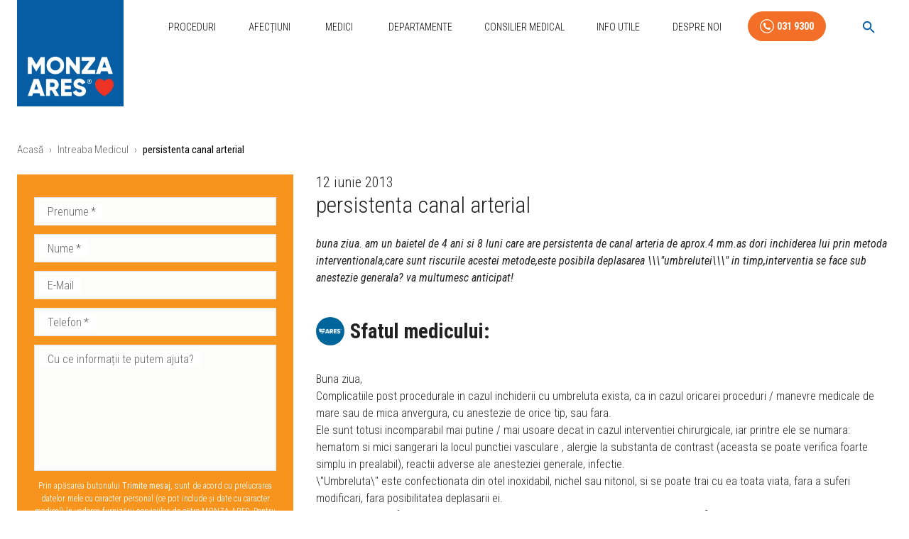

--- FILE ---
content_type: text/html; charset=UTF-8
request_url: https://medicina-interventionala.ro/intrebare/703/persistenta-canal-arterial/
body_size: 52476
content:
<!DOCTYPE html><html lang="ro"><head><meta charSet="utf-8"/><meta http-equiv="x-ua-compatible" content="ie=edge"/><meta name="viewport" content="width=device-width, initial-scale=1, shrink-to-fit=no"/><meta name="generator" content="Gatsby 5.14.0"/><meta data-react-helmet="true" name="description" content="buna ziua.
am un baietel de 4 ani si 8 luni care are persistenta de canal arteria de aprox.4 mm.as dori inchiderea lui prin metoda interventionala,care sunt riscurile acestei metode,este posibila deplasarea \\\&quot;umbrelutei\\\&quot; in timp,interventia se face sub anestezie generala?
va multumesc anticipat!"/><meta data-react-helmet="true" name="keywords" content="Angioplastie,angioplastie coronariana,stent,stenturi,dilatare cu stent,dilatare cu balon,infarct,artere infundate"/><meta data-react-helmet="true" name="google-site-verification" content="xsozJPwdNZYy2ha6BrvH5xk6VAwgMSe5BLVugVU9qqE"/><meta data-react-helmet="true" name="facebook-domain-verification" content="99l09j24c2p53oy0sobli9mr0p4kdl"/><meta data-react-helmet="true" name="robots" content="noindex"/><meta data-react-helmet="true" property="og:locale" content="ro_RO"/><meta data-react-helmet="true" property="og:site_name" content="Medicina Interventionala"/><meta name="theme-color" content="white"/><style data-href="/styles.266425035cb8a62c5534.css" data-identity="gatsby-global-css">@charset "UTF-8";.separator-wrapper{position:relative}.separator{display:block;height:0;position:absolute;top:-180px}@media only screen and (min-device-width:320px)and (max-device-width:480px)and (-webkit-min-device-pixel-ratio:2)and (orientation:portrait){.separator{display:block;height:0;top:-120px}}.image-gallery-icon{-webkit-appearance:none;appearance:none;background-color:transparent;border:0;color:#fff;cursor:pointer;filter:drop-shadow(0 2px 2px rgb(25.5,25.5,25.5));outline:none;position:absolute;transition:all .3s ease-out;z-index:4}@media(hover:hover)and (pointer:fine){.image-gallery-icon:hover{color:#337ab7}.image-gallery-icon:hover .image-gallery-svg{transform:scale(1.1)}}.image-gallery-icon:focus{outline:2px solid #337ab7}.image-gallery-using-mouse .image-gallery-icon:focus{outline:none}.image-gallery-fullscreen-button,.image-gallery-play-button{bottom:0;padding:20px}.image-gallery-fullscreen-button .image-gallery-svg,.image-gallery-play-button .image-gallery-svg{height:28px;width:28px}@media(max-width:768px){.image-gallery-fullscreen-button,.image-gallery-play-button{padding:15px}.image-gallery-fullscreen-button .image-gallery-svg,.image-gallery-play-button .image-gallery-svg{height:24px;width:24px}}@media(max-width:480px){.image-gallery-fullscreen-button,.image-gallery-play-button{padding:10px}.image-gallery-fullscreen-button .image-gallery-svg,.image-gallery-play-button .image-gallery-svg{height:16px;width:16px}}.image-gallery-fullscreen-button{right:0}.image-gallery-play-button{left:0}.image-gallery-left-nav,.image-gallery-right-nav{padding:50px 10px;top:50%;transform:translateY(-50%)}.image-gallery-left-nav .image-gallery-svg,.image-gallery-right-nav .image-gallery-svg{height:120px;width:60px}@media(max-width:768px){.image-gallery-left-nav .image-gallery-svg,.image-gallery-right-nav .image-gallery-svg{height:72px;width:36px}}@media(max-width:480px){.image-gallery-left-nav .image-gallery-svg,.image-gallery-right-nav .image-gallery-svg{height:48px;width:24px}}.image-gallery-left-nav[disabled],.image-gallery-right-nav[disabled]{cursor:disabled;opacity:.6;pointer-events:none}.image-gallery-left-nav{left:0}.image-gallery-right-nav{right:0}.image-gallery{-webkit-tap-highlight-color:rgba(0,0,0,0);position:relative;-webkit-user-select:none;-o-user-select:none;user-select:none}.image-gallery.fullscreen-modal{background:#000;bottom:0;height:100%;left:0;position:fixed;right:0;top:0;width:100%;z-index:5}.image-gallery.fullscreen-modal .image-gallery-content{top:50%;transform:translateY(-50%)}.image-gallery-content{line-height:0;position:relative;top:0}.image-gallery-content.fullscreen{background:#000}.image-gallery-content .image-gallery-slide .image-gallery-image{max-height:calc(100vh - 80px)}.image-gallery-content.image-gallery-thumbnails-left .image-gallery-slide .image-gallery-image,.image-gallery-content.image-gallery-thumbnails-right .image-gallery-slide .image-gallery-image{max-height:100vh}.image-gallery-slide-wrapper{position:relative}.image-gallery-slide-wrapper.image-gallery-thumbnails-left,.image-gallery-slide-wrapper.image-gallery-thumbnails-right{display:inline-block;width:calc(100% - 110px)}@media(max-width:768px){.image-gallery-slide-wrapper.image-gallery-thumbnails-left,.image-gallery-slide-wrapper.image-gallery-thumbnails-right{width:calc(100% - 87px)}}.image-gallery-slide-wrapper.image-gallery-rtl{direction:rtl}.image-gallery-slides{line-height:0;overflow:hidden;position:relative;text-align:center;white-space:nowrap}.image-gallery-slide{left:0;position:absolute;top:0;width:100%}.image-gallery-slide.image-gallery-center{position:relative}.image-gallery-slide .image-gallery-image{object-fit:contain;width:100%}.image-gallery-slide .image-gallery-description{background:rgba(0,0,0,.4);bottom:70px;color:#fff;left:0;line-height:1;padding:10px 20px;position:absolute;white-space:normal}@media(max-width:768px){.image-gallery-slide .image-gallery-description{bottom:45px;font-size:.8em;padding:8px 15px}}.image-gallery-bullets{bottom:20px;left:0;margin:0 auto;position:absolute;right:0;width:80%;z-index:4}.image-gallery-bullets .image-gallery-bullets-container{margin:0;padding:0;text-align:center}.image-gallery-bullets .image-gallery-bullet{-webkit-appearance:none;appearance:none;background-color:transparent;border:1px solid #fff;border-radius:50%;box-shadow:0 2px 2px #1a1a1a;cursor:pointer;display:inline-block;margin:0 5px;outline:none;padding:5px;transition:all .2s ease-out}@media(max-width:768px){.image-gallery-bullets .image-gallery-bullet{margin:0 3px;padding:3px}}@media(max-width:480px){.image-gallery-bullets .image-gallery-bullet{padding:2.7px}}.image-gallery-bullets .image-gallery-bullet:focus{background:#337ab7;border:1px solid #337ab7;transform:scale(1.2)}.image-gallery-bullets .image-gallery-bullet.active{background:#fff;border:1px solid #fff;transform:scale(1.2)}@media(hover:hover)and (pointer:fine){.image-gallery-bullets .image-gallery-bullet:hover{background:#337ab7;border:1px solid #337ab7}.image-gallery-bullets .image-gallery-bullet.active:hover{background:#337ab7}}.image-gallery-thumbnails-wrapper{position:relative}.image-gallery-thumbnails-wrapper.thumbnails-swipe-horizontal{touch-action:pan-y}.image-gallery-thumbnails-wrapper.thumbnails-swipe-vertical{touch-action:pan-x}.image-gallery-thumbnails-wrapper.thumbnails-wrapper-rtl{direction:rtl}.image-gallery-thumbnails-wrapper.image-gallery-thumbnails-left,.image-gallery-thumbnails-wrapper.image-gallery-thumbnails-right{display:inline-block;vertical-align:top;width:100px}@media(max-width:768px){.image-gallery-thumbnails-wrapper.image-gallery-thumbnails-left,.image-gallery-thumbnails-wrapper.image-gallery-thumbnails-right{width:81px}}.image-gallery-thumbnails-wrapper.image-gallery-thumbnails-left .image-gallery-thumbnails,.image-gallery-thumbnails-wrapper.image-gallery-thumbnails-right .image-gallery-thumbnails{height:100%;left:0;padding:0;position:absolute;top:0;width:100%}.image-gallery-thumbnails-wrapper.image-gallery-thumbnails-left .image-gallery-thumbnails .image-gallery-thumbnail,.image-gallery-thumbnails-wrapper.image-gallery-thumbnails-right .image-gallery-thumbnails .image-gallery-thumbnail{display:block;margin-right:0;padding:0}.image-gallery-thumbnails-wrapper.image-gallery-thumbnails-left .image-gallery-thumbnails .image-gallery-thumbnail+.image-gallery-thumbnail,.image-gallery-thumbnails-wrapper.image-gallery-thumbnails-right .image-gallery-thumbnails .image-gallery-thumbnail+.image-gallery-thumbnail{margin-left:0;margin-top:2px}.image-gallery-thumbnails-wrapper.image-gallery-thumbnails-left,.image-gallery-thumbnails-wrapper.image-gallery-thumbnails-right{margin:0 5px}@media(max-width:768px){.image-gallery-thumbnails-wrapper.image-gallery-thumbnails-left,.image-gallery-thumbnails-wrapper.image-gallery-thumbnails-right{margin:0 3px}}.image-gallery-thumbnails{overflow:hidden;padding:5px 0}@media(max-width:768px){.image-gallery-thumbnails{padding:3px 0}}.image-gallery-thumbnails .image-gallery-thumbnails-container{cursor:pointer;text-align:center;white-space:nowrap}.image-gallery-thumbnail{background:transparent;border:4px solid transparent;display:inline-block;padding:0;transition:border .3s ease-out;width:100px}@media(max-width:768px){.image-gallery-thumbnail{border:3px solid transparent;width:81px}}.image-gallery-thumbnail+.image-gallery-thumbnail{margin-left:2px}.image-gallery-thumbnail .image-gallery-thumbnail-inner{display:block;position:relative}.image-gallery-thumbnail .image-gallery-thumbnail-image{line-height:0;vertical-align:middle;width:100%}.image-gallery-thumbnail.active,.image-gallery-thumbnail:focus{border:4px solid #337ab7;outline:none}@media(max-width:768px){.image-gallery-thumbnail.active,.image-gallery-thumbnail:focus{border:3px solid #337ab7}}@media(hover:hover)and (pointer:fine){.image-gallery-thumbnail:hover{border:4px solid #337ab7;outline:none}}@media(hover:hover)and (pointer:fine)and (max-width:768px){.image-gallery-thumbnail:hover{border:3px solid #337ab7}}.image-gallery-thumbnail-label{box-sizing:border-box;color:#fff;font-size:1em;left:0;line-height:1em;padding:5%;position:absolute;text-shadow:0 2px 2px #1a1a1a;top:50%;transform:translateY(-50%);white-space:normal;width:100%}@media(max-width:768px){.image-gallery-thumbnail-label{font-size:.8em;line-height:.8em}}.image-gallery-index{background:rgba(0,0,0,.4);color:#fff;line-height:1;padding:10px 20px;position:absolute;right:0;top:0;z-index:4}@media(max-width:768px){.image-gallery-index{font-size:.8em;padding:5px 10px}}.cf:after,.cf:before{content:" ";display:table}.cf:after{clear:both}.cf{*zoom:1}*{word-break:break-word}a{color:#065ea6;text-decoration:none}.block-img,.block-img>a>img,.block-img>img{display:block;max-width:100%}.avatarList{list-style:none;margin-left:0;padding-left:0}.avatarList li{display:inline-block}h1,h2,h3,h4,h5,h6{font-weight:400;line-height:1.1}h1,h2{font-weight:700}h2{font-size:1.8rem}h3{font-size:1.4rem;font-weight:700}h4{font-size:1.3rem}iframe{height:400px;width:100%}.procedureWrapper iframe{min-height:455px}.mainContainer{min-height:75vh;padding-top:30px}.siteLogo{height:200px;margin-top:-90px;position:relative;width:200px}.siteLogoFull{height:150px;position:relative;width:160px}.notHomepage{padding:0 16px}@media (min-width:250px) and (max-width:1080px){.siteLogo{display:none}.logoAndMobileMenu .siteLogo{display:block;margin-top:0}.pagesMenu{display:none}.notHomepage .mobileMenuBtn{display:inline!important}}.siteLogo img{display:block;position:absolute;width:100%}.smallNav{box-shadow:0 1px 10px -4px #000;transition:all .2s cubic-bezier(.075,.82,.165,1)}.smallNav>div>nav{align-items:center}.smallNav .siteLogo{margin-top:-128px}.siteLogo .logoBlue{opacity:1;transition:all .2s cubic-bezier(.075,.82,.165,1)}.smallNav .siteLogo .logoBlue{opacity:0}.siteLogo .logoWhiteNoBg{min-width:0;opacity:0;transition:all .2s cubic-bezier(.075,.82,.165,1);z-index:1}.smallNav .siteLogo .logoWhiteNoBg{min-width:200;opacity:1}.siteLogo .logoWhite{min-width:0;opacity:0;padding:0 20px;top:135px;transition:all .2s cubic-bezier(.075,.82,.165,1);z-index:1}.smallNav .siteLogo .logoWhite{margin-top:0;min-width:200px;opacity:1}.sidebarAboutBox{padding-right:16px}.fixedBrandLogo{margin:0 0 50px 10px;max-width:150px}.searchBox{margin:24px 0!important}@media (max-width:600px){.fixedBrandLogo{max-width:80px}.searchBox{margin:8px 0!important}}.mediumTitle{font-size:22px!important}.socialButtons{list-style:none;padding:0;text-align:center}.socialButtons li{display:inline-block}.footerSmallText{font-size:14px!important;line-height:16px!important}.contactHolder{position:-webkit-sticky;position:sticky;top:90px}.sliceRepeatableImageType p.block-img{display:inline-block;width:23%}.mobileContactButtons{background:#f47924;border-top:1px solid #fff;bottom:0;display:none;position:fixed;width:100%;z-index:1001}.mobileContactForm{align-content:space-between;display:flex;flex-direction:column;height:100%;padding-bottom:70px}.doctorName{font-size:17px!important}.doctorSpecialisation{font-size:14px!important}@media (max-width:600px){.mainContainer{padding-top:0}.sliceRepeatableImageType p.block-img{display:inline-block;width:48%}.fullContainer{padding-bottom:60px}.mobileContactButtons{display:block}.siteLogo{height:80px;margin-bottom:50px;width:80px}.doctorName{font-size:17px!important}.doctorSpecialisation{font-size:14px!important}h1{font-size:28px}h2{font-size:24px!important}h3,h4{font-size:20px!important}h5{font-size:20px}h6,p{font-size:18px}}.hidden{display:none}.whiteBtn{color:#fff!important;font-weight:700!important}.footerProcLinks{text-align:center}.footerProcLinks,.staticPagesLinks{list-style:none;padding:0}.staticPagesLinks li{display:inline-block;margin-right:16px}.unscrollable-content{overflow:hidden;position:relative}.custom-heading{font-size:20px;font-weight:700}.custom-subheading{font-weight:500}@keyframes pulse{0%{transform:scale(1)}50%{transform:scale(1.1)}to{transform:scale(1)}}.TeamMemberDetailCard-specialisation{font-size:16px!important}.site-nav__links .site-nav__link-item .site-nav__link,.site-nav__more-list .site-nav__more-link-item .site-nav__more-link{color:#666}.site-nav__more-list .site-nav__more-link-item .site-nav__more-link{line-height:2.3}@media(min-width:1100px)and (min-height:500px){.site-nav,.site-nav__link,.site-nav__link-item,.site-nav__links,.site-nav__width{height:39px}}@media(min-width:990px)and (min-height:650px){.site-nav,.site-nav__link,.site-nav__link-item,.site-nav__links,.site-nav__width{height:48px}}.site-nav__links{display:block;list-style:none;padding-left:0}@media(max-width:599px){.site-nav__links{border-top:1px solid rgba(0,0,0,.2);border-top:1px solid rgba(var(--primary-text),.2);margin-left:-20px;margin-right:-20px}}@media(min-width:1100px){.site-nav__links{display:block}.site-nav__link.is-active{font-weight:600}.site-nav__link.is-active:after{display:block}}.site-nav__link-item{display:inline-block}@media(min-width:1100px){.site-nav__link-item{display:inline-block}}.site-nav__link-item{font-size:15px;padding:0 1em}.site-nav__link-item:first-child{padding-left:0}.site-nav__link,.site-nav__more-link{font-weight:400;line-height:1.3;text-decoration:none}.site-nav__link{position:relative}@media(min-width:1100px)and (min-height:500px){.site-nav__link{line-height:39px}}@media(min-width:990px)and (min-height:650px){.site-nav__link{line-height:48px}}@media(max-width:599px){.site-nav__link{display:block;padding:8px 15px}.site-nav__link:focus,.site-nav__link:hover{background:#000;background:RGBA(var(--primary-text),1);color:#000}}.site-nav__link{display:inline-block}.site-nav__link:after{background:#3a6dff;background:#000;bottom:-3px;content:"";display:none;height:2px;left:0;position:absolute;right:0}@media(min-height:500px){.site-nav__link:after{bottom:0}}@media(min-height:650px){.site-nav__link:after{bottom:2px}}@media(min-width:1100px){.site-nav__link:focus:after,.site-nav__link:hover:after{display:block}}.site-nav__link-item--more{display:none;position:relative}@media(min-width:1100px)and (max-width:1250px){.site-nav__link-item--more{display:inline-block}}@media(min-width:350px)and (max-width:680px){.site-nav__link-item--more{display:inline-block}}.site-nav__link-item--more:focus,.site-nav__link-item--more:hover{color:#3a6dff;color:RGBA(var(--primary-spot),1)}.site-nav__link-item--more .site-nav__link:focus,.site-nav__link-item--more .site-nav__link:hover{box-shadow:none;color:#3a6dff;color:RGBA(var(--primary-spot),1)}.site-nav__more-list{box-shadow:inset 0 3px #3a6dff,0 2px 15px rgba(0,0,0,.05);box-shadow:0 3px RGBA(var(--primary-spot),1) inset,0 2px 15px rgba(0,0,0,.05);color:#000;color:RGBA(var(--primary-text),1);display:none;left:-115px;list-style:none;margin:0 0 0 50%;padding:20px;width:200px}.site-nav__link-item--more:focus .site-nav__more-list,.site-nav__link-item--more:hover .site-nav__more-list{background:#fff;display:block;position:absolute;top:100%}@media(min-width:1100px)and (max-width:1250px){.site-nav__link-item:nth-last-child(2),.site-nav__link-item:nth-last-child(3){display:none}}@media(min-width:350px)and (max-width:680px){.site-nav__link-item:nth-last-child(2),.site-nav__link-item:nth-last-child(3){display:none}}@media(min-width:1100px)and (max-width:1170px){.site-nav__link-item:nth-last-child(4){display:none}}@media(min-width:350px)and (max-width:630px){.site-nav__link-item:nth-last-child(4){display:none}}@media(min-width:1100px)and (max-width:899px){.site-nav__link-item:nth-last-child(5){display:none}}@media(min-width:350px)and (max-width:601px){.site-nav__link-item:nth-last-child(5){display:none}}@media(min-width:1100px)and (max-width:779px){.site-nav__link-item:nth-last-child(6){display:none}}.site-nav__more-link-item{display:none}@media(min-width:1100px)and (max-width:1250px){.site-nav__more-link-item:last-child,.site-nav__more-link-item:nth-last-child(2){display:block}}@media(min-width:350px)and (max-width:680px){.site-nav__more-link-item:last-child,.site-nav__more-link-item:nth-last-child(2){display:block}}@media(min-width:1100px)and (max-width:1170px){.site-nav__more-link-item:nth-last-child(3){display:block}}@media(min-width:350px)and (max-width:630px){.site-nav__more-link-item:nth-last-child(3){display:block}}@media(min-width:1100px)and (max-width:899px){.site-nav__more-link-item:nth-last-child(4){display:block}}@media(min-width:350px)and (max-width:601px){.site-nav__more-link-item:nth-last-child(4){display:block}}@media(min-width:1100px)and (max-width:779px){.site-nav__more-link-item:nth-last-child(5){display:block}}@media(min-width:350px)and (max-width:480px){.site-nav__more-link-item:nth-last-child(5){display:block}}.site-nav__more-link-item .site-nav__more-link:after{display:none}.site-nav__arrow{color:#3a6dff;color:RGBA(var(--primary-spot),1)}.logoAndMobileMenu{align-items:flex-start;display:flex;justify-content:space-between}.mobileMenuBtn{display:none!important}.mobileMenu{background:#424041;bottom:0;color:#fff;left:0;padding:32px;position:fixed;right:0;top:90px;width:100%;z-index:100000}.mobileMenu .mobileMenuList{list-style:none;margin:0;padding:0}.mobileMenu .mobileMenuList li{display:inline-block;padding:8px;width:50%}.mobileMenu .mobileMenuList li a{color:#fff;line-height:1.2em}.mobileMenu .mobileMenuList li a:hover{text-decoration:underline}@media(min-width:150px)and (max-width:1080px){.mobileMenuBtn{display:inline!important}.pagesMenu,.site-nav__links{display:none}}.searchWrapper{align-items:flex-start;background:hsla(0,0%,100%,.95);box-sizing:border-box;display:flex;justify-content:center;left:0;min-height:100vh;padding:32px;position:fixed;top:0;width:100vw;z-index:9999999}.resultsWrapper{background:#424041;margin-top:16px}.enhanced-search__dialog .MuiDialog-paper{background:#fff;box-shadow:0 24px 48px rgba(0,0,0,.15)}.enhanced-search__search-field .MuiOutlinedInput-root{background:#fff;border-radius:12px}.enhanced-search__search-field .MuiOutlinedInput-root:hover .MuiOutlinedInput-notchedOutline{border-color:#1976d2}.enhanced-search__search-field .MuiOutlinedInput-root.Mui-focused .MuiOutlinedInput-notchedOutline{border-color:#1976d2;border-width:2px}.enhanced-search__search-field .MuiInputLabel-root{color:#666}.enhanced-search__search-field .MuiInputLabel-root.Mui-focused{color:#1976d2}.enhanced-search__filter-chips .MuiChip-root{margin:2px;transition:all .2s ease}.enhanced-search__filter-chips .MuiChip-root:hover{box-shadow:0 4px 8px rgba(0,0,0,.1);transform:translateY(-1px)}.enhanced-search__filter-chips .MuiChip-root.active{background:linear-gradient(45deg,#1976d2,#1565c0);color:#fff}.enhanced-search__filter-chips .MuiChip-root.active .MuiChip-deleteIcon{color:hsla(0,0%,100%,.8)}.enhanced-search__filter-chips .MuiChip-root.active .MuiChip-deleteIcon:hover{color:#fff}.enhanced-search__results .category-section{animation:fadeInUp .3s ease}@keyframes fadeInUp{0%{opacity:0;transform:translateY(10px)}to{opacity:1;transform:translateY(0)}}.enhanced-search__results .result-item .result-link{overflow:hidden;position:relative}.enhanced-search__results .result-item .result-link:before{background:linear-gradient(90deg,transparent,rgba(25,118,210,.1),transparent);content:"";height:100%;left:-100%;position:absolute;top:0;transition:left .5s ease;width:100%}.enhanced-search__results .result-item .result-link:hover:before{left:100%}.enhanced-search__results .result-item .result-link:hover{box-shadow:0 8px 24px rgba(25,118,210,.15);transform:translateY(-2px)}.enhanced-search__results .result-item .result-title{position:relative}.enhanced-search__results .result-item .result-title:after{background:#1976d2;bottom:-2px;content:"";height:2px;left:0;position:absolute;transition:width .3s ease;width:0}.result-link:hover .enhanced-search__results .result-item .result-title:after{width:100%}.enhanced-search__no-results{padding:3rem 1rem;text-align:center}.enhanced-search__no-results .no-results-icon{color:#ccc;display:block;font-size:4rem;margin-bottom:1rem}.enhanced-search__no-results .no-results-title{color:#666;margin-bottom:.5rem}.enhanced-search__no-results .no-results-subtitle{color:#999;font-size:.9rem}.enhanced-search__loading{align-items:center;display:flex;justify-content:center;padding:2rem}.enhanced-search__loading .loading-spinner{animation:spin 1s linear infinite;margin-right:.5rem}@keyframes spin{0%{transform:rotate(0deg)}to{transform:rotate(1turn)}}.enhanced-search__stats{border-bottom:1px solid #eee;color:#666;font-size:.875rem;margin-bottom:1rem;padding:.5rem 0}.enhanced-search__stats .stats-highlight{color:#1976d2;font-weight:600}.enhanced-search__category--procedure .category-title{color:#1976d2}.enhanced-search__category--condition .category-title{color:#388e3c}.enhanced-search__category--news .category-title{color:#f57c00}.enhanced-search__category--team .category-title{color:#7b1fa2}.enhanced-search__category--guide .category-title{color:#d32f2f}.enhanced-search__category--helper .category-title{color:#303f9f}@media(max-width:768px){.enhanced-search__dialog .MuiDialog-paper{border-radius:8px;height:calc(100vh - 16px);margin:8px;max-height:calc(100vh - 16px);width:calc(100vw - 16px)}.enhanced-search__filter-chips .MuiChip-root{font-size:.75rem;height:28px}.enhanced-search__results .result-link{padding:12px 16px}.enhanced-search__results .result-link .result-title{font-size:1rem}.enhanced-search__results .result-link .result-meta{font-size:.8rem}}@media(prefers-color-scheme:dark){.enhanced-search__dialog .MuiDialog-paper{background:#424242;color:#fff}.enhanced-search__search-field .MuiOutlinedInput-root{background:#525252;color:#fff}.enhanced-search__search-field .MuiOutlinedInput-root .MuiOutlinedInput-notchedOutline{border-color:#666}.enhanced-search__results .result-link{background:#525252;border-color:#666;color:#fff}.enhanced-search__results .result-link:hover{background:#616161;border-color:#1976d2}}.enhanced-search__filter-chips .MuiChip-root:focus,.enhanced-search__results .result-link:focus{outline:2px solid #1976d2;outline-offset:2px}.enhanced-search__results::-webkit-scrollbar{width:6px}.enhanced-search__results::-webkit-scrollbar-track{background:#f1f1f1;border-radius:3px}.enhanced-search__results::-webkit-scrollbar-thumb{background:#c1c1c1;border-radius:3px}.enhanced-search__results::-webkit-scrollbar-thumb:hover{background:#a8a8a8}.bannerSlider .slider{height:190px}@media only screen and (min-device-width:320px)and (max-device-width:480px)and (-webkit-min-device-pixel-ratio:2)and (orientation:portrait){.bannerSlider .slider{height:300px}}@media only screen and (min-device-width:320px)and (max-device-width:480px)and (-webkit-min-device-pixel-ratio:2)and (orientation:landscape){.bannerSlider .slider{height:150px}}@media only screen and (min-device-width:320px)and (max-device-width:568px)and (-webkit-min-device-pixel-ratio:2)and (orientation:landscape){.bannerSlider .slider{height:150px}}@media only screen and (min-device-width:375px)and (max-device-width:667px)and (-webkit-min-device-pixel-ratio:2)and (orientation:landscape){.bannerSlider .slider{height:150px}}.consultantBanner{height:100%}.consultantBanner .bannerTextUpper{font-size:25px}.consultantBanner .bannerPhoneButton{font-size:18px}.consultantBanner .bannerTextLower{font-size:20px}@media only screen and (min-device-width:320px)and (max-device-width:480px)and (-webkit-min-device-pixel-ratio:2)and (orientation:portrait){.consultantBanner .bannerTextUpper{font-size:18px}.consultantBanner .bannerPhoneButton{font-size:9px}.consultantBanner .bannerTextLower{font-size:18px}}@media only screen and (min-device-width:320px)and (max-device-width:480px)and (-webkit-min-device-pixel-ratio:2)and (orientation:landscape){.consultantBanner .bannerTextUpper{font-size:20px}.consultantBanner .bannerPhoneButton,.consultantBanner .bannerTextLower{font-size:14px}}@media only screen and (min-device-width:320px)and (max-device-width:568px)and (-webkit-min-device-pixel-ratio:2)and (orientation:portrait){.consultantBanner .bannerTextUpper{font-size:18px}.consultantBanner .bannerPhoneButton{font-size:12px;width:40%}.consultantBanner .bannerTextLower{font-size:12px;width:60%}}@media only screen and (min-device-width:320px)and (max-device-width:568px)and (-webkit-min-device-pixel-ratio:2)and (orientation:landscape){.consultantBanner .bannerTextUpper{font-size:18px!important}.consultantBanner .bannerPhoneButton,.consultantBanner .bannerTextLower{font-size:12px!important}}@media only screen and (min-device-width:375px)and (max-device-width:667px)and (-webkit-min-device-pixel-ratio:2)and (orientation:portrait){.consultantBanner .bannerTextUpper{font-size:18px;margin-bottom:0}.consultantBanner .bannerPhoneButton,.consultantBanner .bannerTextLower{font-size:15px}}@media only screen and (min-device-width:375px)and (max-device-width:667px)and (-webkit-min-device-pixel-ratio:2)and (orientation:landscape){.consultantBanner .bannerTextUpper{font-size:24px}.consultantBanner .bannerPhoneButton,.consultantBanner .bannerTextLower{font-size:18px}}.contactBanner .bannerTextRight{background:url([data-uri]),linear-gradient(90deg,#f7941d 0,#f36f27);background-position:right 20px center,100%;background-repeat:no-repeat;background-size:26% auto,cover}.promotionBanner,.promotionBanner .bannerWrapper{height:100%}.promotionBanner .bannerWrapper :before{border-bottom:95px solid transparent;border-left:45px solid #0f669b;border-top:95px solid transparent;bottom:0;content:"";height:0;position:absolute;right:-45px;top:0;width:0}.promotionBanner .bannerTextLeft{font-size:25px;height:100%;line-height:45px;padding-left:45px}.promotionBanner .bannerTextRight{font-size:25px;height:100%;line-height:45px;padding-left:60px;padding-right:10px}@media only screen and (min-device-width:320px)and (max-device-width:480px)and (-webkit-min-device-pixel-ratio:2)and (orientation:portrait){.promotionBanner .bannerWrapper{width:100%}.promotionBanner .bannerWrapper :before{border-bottom:75px solid transparent;border-left:25px solid #0f669b;border-top:75px solid transparent;right:-25px}.promotionBanner .bannerTextLeft{font-size:18px;line-height:27px;padding-left:15px}.promotionBanner .bannerTextLeft p{font-size:inherit!important}.promotionBanner .bannerTextRight{font-size:18px;line-height:27px;padding-left:35px}.promotionBanner .bannerTextRight p{font-size:inherit!important}}@media only screen and (min-device-width:320px)and (max-device-width:480px)and (-webkit-min-device-pixel-ratio:2)and (orientation:landscape){.promotionBanner .bannerWrapper{width:100%}.promotionBanner .bannerWrapper :before{border-bottom:75px solid transparent;border-left:45px solid #0f669b;border-top:75px solid transparent;right:-45px}.promotionBanner .bannerTextLeft{font-size:18px;line-height:30px;padding-left:35px}.promotionBanner .bannerTextLeft p{font-size:inherit!important}.promotionBanner .bannerTextRight{font-size:18px;line-height:30px;padding-left:55px}.promotionBanner .bannerTextRight p{font-size:inherit!important}}@media only screen and (min-device-width:320px)and (max-device-width:568px)and (-webkit-min-device-pixel-ratio:2)and (orientation:landscape){.promotionBanner .bannerWrapper{width:100%}.promotionBanner .bannerWrapper :before{border-bottom:75px solid transparent;border-left:35px solid #0f669b;border-top:75px solid transparent;right:-35px}.promotionBanner .bannerTextLeft{font-size:18px;line-height:30px;padding-left:35px}.promotionBanner .bannerTextLeft p{font-size:inherit!important}.promotionBanner .bannerTextRight{font-size:18px;line-height:30px;padding-left:55px}.promotionBanner .bannerTextRight p{font-size:inherit!important}}@media only screen and (min-device-width:375px)and (max-device-width:667px)and (-webkit-min-device-pixel-ratio:2)and (orientation:landscape){.promotionBanner .bannerWrapper{width:100%}.promotionBanner .bannerWrapper :before{border-bottom:75px solid transparent;border-left:35px solid #0f669b;border-top:75px solid transparent;right:-35px}.promotionBanner .bannerTextLeft{font-size:20px;line-height:30px;padding-left:35px}.promotionBanner .bannerTextLeft p{font-size:inherit!important}.promotionBanner .bannerTextRight{font-size:20px;line-height:30px;padding-left:55px}.promotionBanner .bannerTextRight p{font-size:inherit!important}}@media only screen and (min-device-width:414px)and (max-device-height:736px)and (orientation:landscape)and (-webkit-device-pixel-ratio:2){.promotionBanner .bannerWrapper{width:100%}.promotionBanner .bannerWrapper :before{border-bottom:75px solid transparent;border-left:35px solid #0f669b;border-top:75px solid transparent;right:-35px}.promotionBanner .bannerTextLeft{font-size:20px;line-height:30px;padding-left:35px}.promotionBanner .bannerTextLeft p{font-size:inherit!important}.promotionBanner .bannerTextRight{font-size:20px;line-height:30px;padding-left:55px}.promotionBanner .bannerTextRight p{font-size:inherit!important}}.slick-loading .slick-list{background:#fff url([data-uri]) 50% no-repeat}@font-face{font-family:slick;font-style:normal;font-weight:400;src:url([data-uri]);src:url([data-uri]?#iefix) format("embedded-opentype"),url([data-uri]) format("woff"),url([data-uri]) format("truetype"),url([data-uri]#slick) format("svg")}.slick-next,.slick-prev{border:none;cursor:pointer;display:block;font-size:0;height:20px;line-height:0;padding:0;position:absolute;top:50%;transform:translateY(-50%);width:20px}.slick-next,.slick-next:focus,.slick-next:hover,.slick-prev,.slick-prev:focus,.slick-prev:hover{background:transparent;color:transparent;outline:none}.slick-next:focus:before,.slick-next:hover:before,.slick-prev:focus:before,.slick-prev:hover:before{opacity:1}.slick-next.slick-disabled:before,.slick-prev.slick-disabled:before{opacity:.25}.slick-next:before,.slick-prev:before{-webkit-font-smoothing:antialiased;-moz-osx-font-smoothing:grayscale;color:#fff;font-family:slick;font-size:20px;line-height:1;opacity:.75}.slick-prev{left:-25px}[dir=rtl] .slick-prev{left:auto;right:-25px}.slick-prev:before{content:"←"}[dir=rtl] .slick-prev:before{content:"→"}.slick-next{right:-25px}[dir=rtl] .slick-next{left:-25px;right:auto}.slick-next:before{content:"→"}[dir=rtl] .slick-next:before{content:"←"}.slick-dotted.slick-slider{margin-bottom:30px}.slick-dots{bottom:-25px;display:block;list-style:none;margin:0;padding:0;position:absolute;text-align:center;width:100%}.slick-dots li{display:inline-block;margin:0 5px;padding:0;position:relative}.slick-dots li,.slick-dots li button{cursor:pointer;height:20px;width:20px}.slick-dots li button{background:transparent;border:0;color:transparent;display:block;font-size:0;line-height:0;outline:none;padding:5px}.slick-dots li button:focus,.slick-dots li button:hover{outline:none}.slick-dots li button:focus:before,.slick-dots li button:hover:before{opacity:1}.slick-dots li button:before{-webkit-font-smoothing:antialiased;-moz-osx-font-smoothing:grayscale;color:#000;content:"•";font-family:slick;font-size:6px;height:20px;left:0;line-height:20px;opacity:.25;position:absolute;text-align:center;top:0;width:20px}.slick-dots li.slick-active button:before{color:#000;opacity:.75}.slick-slider{-webkit-touch-callout:none;-webkit-tap-highlight-color:transparent;box-sizing:border-box;touch-action:pan-y;-webkit-user-select:none;user-select:none;-khtml-user-select:none}.slick-list,.slick-slider{display:block;position:relative}.slick-list{margin:0;overflow:hidden;padding:0}.slick-list:focus{outline:none}.slick-list.dragging{cursor:pointer;cursor:hand}.slick-slider .slick-list,.slick-slider .slick-track{transform:translateZ(0)}.slick-track{display:block;left:0;margin-left:auto;margin-right:auto;position:relative;top:0}.slick-track:after,.slick-track:before{content:"";display:table}.slick-track:after{clear:both}.slick-loading .slick-track{visibility:hidden}.slick-slide{display:none;float:left;height:100%;min-height:1px}[dir=rtl] .slick-slide{float:right}.slick-slide img{display:block}.slick-slide.slick-loading img{display:none}.slick-slide.dragging img{pointer-events:none}.slick-initialized .slick-slide{display:block}.slick-loading .slick-slide{visibility:hidden}.slick-vertical .slick-slide{border:1px solid transparent;display:block;height:auto}.slick-arrow.slick-hidden{display:none}.baseCarouselWrapper{margin:0 auto;width:95%}.baseCarouselWrapper.wide{width:100%}.baseCarouselWrapper .slick-track{margin-left:0}.baseCarouselWrapper .slick-prev{color:rgba(0,0,0,.54);height:30px;left:-20px;overflow:hidden;width:30px}.baseCarouselWrapper .slick-prev:focus,.baseCarouselWrapper .slick-prev:hover{color:rgba(0,0,0,.54)}.baseCarouselWrapper .slick-prev:before{content:none}.baseCarouselWrapper .slick-next{color:rgba(0,0,0,.54);height:30px;overflow:hidden;right:-20px;width:30px}.baseCarouselWrapper .slick-next:focus,.baseCarouselWrapper .slick-next:hover{color:rgba(0,0,0,.54)}.baseCarouselWrapper .slick-next:before{content:none}.carousel .control-arrow,.carousel.carousel-slider .control-arrow{background:none;border:0;cursor:pointer;filter:alpha(opacity=40);font-size:32px;opacity:.4;position:absolute;top:20px;transition:all .25s ease-in;z-index:2}.carousel .control-arrow:focus,.carousel .control-arrow:hover{filter:alpha(opacity=100);opacity:1}.carousel .control-arrow:before,.carousel.carousel-slider .control-arrow:before{border-bottom:8px solid transparent;border-top:8px solid transparent;content:"";display:inline-block;margin:0 5px}.carousel .control-disabled.control-arrow{cursor:inherit;display:none;filter:alpha(opacity=0);opacity:0}.carousel .control-prev.control-arrow{left:0}.carousel .control-prev.control-arrow:before{border-right:8px solid #fff}.carousel .control-next.control-arrow{right:0}.carousel .control-next.control-arrow:before{border-left:8px solid #fff}.carousel-root{outline:none}.carousel{position:relative;width:100%}.carousel *{box-sizing:border-box}.carousel img{display:inline-block;pointer-events:none;width:100%}.carousel .carousel{position:relative}.carousel .control-arrow{background:none;border:0;font-size:18px;margin-top:-13px;outline:0;top:50%}.carousel .thumbs-wrapper{margin:20px;overflow:hidden}.carousel .thumbs{list-style:none;position:relative;transform:translateZ(0);transition:all .15s ease-in;white-space:nowrap}.carousel .thumb{border:3px solid #fff;display:inline-block;margin-right:6px;overflow:hidden;padding:2px;transition:border .15s ease-in;white-space:nowrap}.carousel .thumb:focus{border:3px solid #ccc;outline:none}.carousel .thumb.selected,.carousel .thumb:hover{border:3px solid #333}.carousel .thumb img{vertical-align:top}.carousel.carousel-slider{margin:0;overflow:hidden;position:relative}.carousel.carousel-slider .control-arrow{bottom:0;color:#fff;font-size:26px;margin-top:0;padding:5px;top:0}.carousel.carousel-slider .control-arrow:hover{background:rgba(0,0,0,.2)}.carousel .slider-wrapper{margin:auto;overflow:hidden;transition:height .15s ease-in;width:100%}.carousel .slider-wrapper.axis-horizontal .slider{-ms-box-orient:horizontal;display:-moz-flex;display:flex}.carousel .slider-wrapper.axis-horizontal .slider .slide{flex-direction:column;flex-flow:column}.carousel .slider-wrapper.axis-vertical{-ms-box-orient:horizontal;display:-moz-flex;display:flex}.carousel .slider-wrapper.axis-vertical .slider{flex-direction:column}.carousel .slider{list-style:none;margin:0;padding:0;position:relative;width:100%}.carousel .slider.animated{transition:all .35s ease-in-out}.carousel .slide{margin:0;min-width:100%;text-align:center}.carousel .slide img{border:0;vertical-align:top;width:100%}.carousel .slide iframe{border:0;display:inline-block;margin:0 40px 40px;width:calc(100% - 80px)}.carousel .slide .legend{background:#000;border-radius:10px;bottom:40px;color:#fff;font-size:12px;left:50%;margin-left:-45%;opacity:.25;padding:10px;position:absolute;text-align:center;transition:all .5s ease-in-out;transition:opacity .35s ease-in-out;width:90%}.carousel .control-dots{bottom:0;margin:10px 0;padding:0;position:absolute;text-align:center;width:100%;z-index:1}@media (min-width:960px){.carousel .control-dots{bottom:0}}.carousel .control-dots .dot{background:#fff;border-radius:50%;box-shadow:1px 1px 2px rgba(0,0,0,.9);cursor:pointer;display:inline-block;filter:alpha(opacity=30);height:8px;margin:0 8px;opacity:.3;transition:opacity .25s ease-in;width:8px}.carousel .control-dots .dot.selected,.carousel .control-dots .dot:hover{filter:alpha(opacity=100);opacity:1}.carousel .carousel-status{color:#fff;font-size:10px;padding:5px;position:absolute;right:0;text-shadow:1px 1px 1px rgba(0,0,0,.9);top:0}.carousel:hover .slide .legend{opacity:1}.carousel .slider{height:100%;overflow:visible}.carousel .slide{background:none;overflow:hidden;position:relative}.carousel .slide .legend{background:none;border-radius:0;display:flex;height:100%;left:0;margin-left:0;margin-top:0;opacity:1;top:0;width:100%}.carousel .slide .legend>div{align-items:center;display:flex}.carousel .control-dots{padding-left:0}.carousel .control-dots .dot{background:transparent;border:1px solid #fff;box-shadow:none;height:20px;opacity:1;width:20px}.carousel .control-dots .dot.selected,.carousel .control-dots .dot:focus{background:#fff;outline:none}.verticalHomeGalleryWrapper{height:60vh}.verticalHomeGalleryWrapper .slick-list{margin:-25px 0 0}.verticalHomeGalleryWrapper .slick-slide{height:30vh;margin:5px 0;padding:0}.verticalHomeGalleryWrapper .slick-slide>div{height:100%}.risk-category-empty .result-card-top{background-color:#065ea6}.risk-category-low a,.risk-category-low button{background-color:#0db14b}.risk-category-low a:hover,.risk-category-low button:hover{background-color:#fff;color:#0db14b}.risk-category-low .result-card-top{background-color:#0db14b}.risk-category-low .result-card-bottom{background:url(/static/bg_low_risk-a1e0f86d701ed544872d7033d6c3bf83.png) no-repeat 50%;background-size:cover}.risk-category-moderate button{background-color:#fdba12}.risk-category-moderate button:hover{background-color:#fff;color:#fdba12}.risk-category-moderate .result-card-top{background-color:#fdba12}.risk-category-moderate .result-card-bottom{background:url(/static/bg_moderate_risk-19a4fb5cb5bb0196dd97032336814e1c.png) no-repeat 50%;background-size:cover}.risk-category-high img{animation:pulse 1s infinite;transition:all .2s cubic-bezier(.075,.82,.165,1)}.risk-category-high button{background-color:#df1920}.risk-category-high button:hover{background-color:#fff;color:#df1920}.risk-category-high .result-card-top{background-color:#df1920}.risk-category-high .result-card-bottom{background:url(/static/bg_high_risk-3b924ee930f8d6ad8320aa3653725302.png) no-repeat 50%;background-size:cover}.verticalGalleryWrapper{height:75vh}.verticalGalleryWrapper .slick-list{margin:-5px 0}.verticalGalleryWrapper .slick-slide{height:37.5vh;padding:5px 0}.verticalGalleryWrapper .slick-slide>div{height:100%}.verticalGalleryWrapper_mobile .slick-list{margin:0 -5px}.verticalGalleryWrapper_mobile .slick-slide{height:80px;padding:0 5px}.verticalGalleryWrapper_mobile .slick-slide>div{height:100%}.departmentTitle{align-items:center;background-color:#065ea6;background-position:100%;background-repeat:no-repeat;display:inline-flex;width:100%}@media only screen and (min-device-width:320px)and (max-device-width:480px)and (-webkit-min-device-pixel-ratio:2)and (orientation:portrait){.departmentTitle{background-image:none!important}}.departmentsButton{background-color:#0076aa!important;background-position:100%;background-repeat:no-repeat;justify-content:flex-start!important;min-height:55px;padding:0 24px 0 10px!important;width:100%}@media only screen and (min-device-width:320px)and (max-device-width:480px)and (-webkit-min-device-pixel-ratio:2)and (orientation:portrait){.departmentsButton{background-image:none!important}}.procedurePanelHeader{background-color:#065ea6!important;background-position:100%;background-repeat:no-repeat;padding:0 24px 0 5px!important}@media only screen and (min-device-width:320px)and (max-device-width:480px)and (-webkit-min-device-pixel-ratio:2)and (orientation:portrait){.procedurePanelHeader{background-image:none!important}}@media(min-width:320px){.borderedTeam{background:none}}@media(min-width:1024px){.borderedTeam{background:url(/static/dots-5cababec9fedc1173915c0e852469a30.png);background-position:100%;background-repeat:repeat-y;background-size:1% 8%}}</style><title data-react-helmet="true">persistenta canal arterial</title><script data-react-helmet="true" type="application/ld+json">{"@graph":[{"@context":"https://schema.org","@type":"Hospital","@id":"https://medicina-interventionala.ro/#website","url":"https://medicina-interventionala.ro/","name":"Monza Ares","image":"https://medicina-interventionala.ro/static/logo_white-794cbbbdc73cc0277c977a3ee3300014.png","alternateName":["Centrele MONZA ARES"],"Medicalspecialty":"http://schema.org/Cardiovascular","logo":"https://medicina-interventionala.ro/static/logo_white-794cbbbdc73cc0277c977a3ee3300014.png","slogan":"Inovatie In Cardiologie","pricerange":"$$$","Paymentaccepted":["Cash","card"],"currenciesAccepted":"RON","brand":{"name":["ARES","MONZA ARES","Centrele MONZA ARES","Spitalul MONZA ARES"]},"legalName":"SC CENTRELE DE EXCELENTA ARES SRL","isAcceptingNewPatients":"true","award":"Centrul European de Training si Excelenta in Terapia Fibromului Uterin","founder":"Dr. Oren Iancovici","foundingDate":"2013-04-19","taxID":"31541081","email":"office@centrele-ares.ro","sameAs":["https://www.facebook.com/CentreleAres/","http://www.youtube.com/user/MNLCardiologie","https://www.linkedin.com/company/centrul-de-excelenta-in-cardiologie-si-radiologie-interventionala-med-new-life","https://twitter.com/centreleares"],"address":{"@type":"postalAddress","addressCountry":"RO","addressLocality":"Bucuresti, Romania","PostalCode":"021967","streetAddress":"Strada. Tony Bulandra nr. 27","telephone":"+40319300"},"contactPoint":{"@type":"ContactPoint","telephone":"+40319300","contactType":"customer service","availableLanguage":["en","Romanian"]}},{"@context":"https://schema.org","@type":"BreadcrumbList","numberOfItems":3,"itemListElement":[{"@type":"ListItem","position":1,"item":"https://medicina-interventionala.ro/","name":"Acasă"},{"@type":"ListItem","position":2,"item":"https://medicina-interventionala.ro/intreaba-medicul/","name":"Intreaba Medicul"},{"@type":"ListItem","position":3,"item":"https://medicina-interventionala.ro/intrebare/703/persistenta-canal-arterial/","name":"persistenta canal arterial"}]}]}</script><style>.gatsby-image-wrapper{position:relative;overflow:hidden}.gatsby-image-wrapper picture.object-fit-polyfill{position:static!important}.gatsby-image-wrapper img{bottom:0;height:100%;left:0;margin:0;max-width:none;padding:0;position:absolute;right:0;top:0;width:100%;object-fit:cover}.gatsby-image-wrapper [data-main-image]{opacity:0;transform:translateZ(0);transition:opacity .25s linear;will-change:opacity}.gatsby-image-wrapper-constrained{display:inline-block;vertical-align:top}</style><noscript><style>.gatsby-image-wrapper noscript [data-main-image]{opacity:1!important}.gatsby-image-wrapper [data-placeholder-image]{opacity:0!important}</style></noscript><script type="module">const e="undefined"!=typeof HTMLImageElement&&"loading"in HTMLImageElement.prototype;e&&document.body.addEventListener("load",(function(e){const t=e.target;if(void 0===t.dataset.mainImage)return;if(void 0===t.dataset.gatsbyImageSsr)return;let a=null,n=t;for(;null===a&&n;)void 0!==n.parentNode.dataset.gatsbyImageWrapper&&(a=n.parentNode),n=n.parentNode;const o=a.querySelector("[data-placeholder-image]"),r=new Image;r.src=t.currentSrc,r.decode().catch((()=>{})).then((()=>{t.style.opacity=1,o&&(o.style.opacity=0,o.style.transition="opacity 500ms linear")}))}),!0);</script><link rel="icon" href="/favicon-32x32.png" type="image/png"/><link rel="manifest" href="/manifest.webmanifest" crossorigin="anonymous"/><link rel="apple-touch-icon" sizes="48x48" href="/icons/icon-48x48.png"/><link rel="apple-touch-icon" sizes="72x72" href="/icons/icon-72x72.png"/><link rel="apple-touch-icon" sizes="96x96" href="/icons/icon-96x96.png"/><link rel="apple-touch-icon" sizes="144x144" href="/icons/icon-144x144.png"/><link rel="apple-touch-icon" sizes="192x192" href="/icons/icon-192x192.png"/><link rel="apple-touch-icon" sizes="256x256" href="/icons/icon-256x256.png"/><link rel="apple-touch-icon" sizes="384x384" href="/icons/icon-384x384.png"/><link rel="apple-touch-icon" sizes="512x512" href="/icons/icon-512x512.png"/><link rel="preconnect" href="https://fonts.gstatic.com/" crossorigin="anonymous"/><link crossorigin="anonymous" rel="stylesheet preload prefetch" as="style" href="https://fonts.googleapis.com/css?family=Roboto+Condensed:300,400,400i,700&amp;display=swap" type="text/css"/><link rel="sitemap" type="application/xml" href="/sitemap/sitemap-index.xml"/><link rel="stylesheet" href="https://unpkg.com/leaflet@1.9.3/dist/leaflet.css" integrity="sha256-kLaT2GOSpHechhsozzB+flnD+zUyjE2LlfWPgU04xyI=" crossorigin=""/><link rel="canonical" href="https://medicina-interventionala.ro/intrebare/703/persistenta-canal-arterial/" data-baseprotocol="https:" data-basehost="medicina-interventionala.ro"/></head><body class=""><div id="___gatsby"><div style="outline:none" tabindex="-1" id="gatsby-focus-wrapper"><style data-emotion="css b6bx2l">.css-b6bx2l{z-index:999999;}.css-b6bx2l .MuiDialog-paper{max-width:100%;width:100%;max-height:100%;margin:0px;border-radius:0;height:100%;}.css-b6bx2l .MuiDialogContent-root{padding:0;overflow:hidden;}</style><style data-emotion="css qardnd">.css-qardnd{z-index:999999;}@media print{.css-qardnd{position:absolute!important;}}.css-qardnd .MuiDialog-paper{max-width:100%;width:100%;max-height:100%;margin:0px;border-radius:0;height:100%;}.css-qardnd .MuiDialogContent-root{padding:0;overflow:hidden;}</style><style data-emotion="css-global znw6v7">html{-webkit-font-smoothing:antialiased;-moz-osx-font-smoothing:grayscale;box-sizing:border-box;-webkit-text-size-adjust:100%;}*,*::before,*::after{box-sizing:inherit;}strong,b{font-weight:400;}body{margin:0;color:rgba(0, 0, 0, 0.87);font-size:1rem;font-family:Roboto Condensed,Oxygen,"Helvetica Neue",-apple-system,BlinkMacSystemFont,"Segoe UI",Oxygen,Arial,"Apple Color Emoji","Segoe UI Emoji","Segoe UI Symbol";font-weight:300;line-height:1.5;background-color:#fff;}@media print{body{background-color:#fff;}}body::backdrop{background-color:#fff;}</style><style data-emotion="css 1dm19it">.css-1dm19it{width:100%;position:-webkit-sticky;position:sticky;top:0;z-index:99999;background:#fff;box-shadow:none;}@media (min-width:0px){.css-1dm19it{height:120px;}}@media (min-width:960px){.css-1dm19it{height:170px;}}</style><div class="MuiBox-root css-1dm19it"><style data-emotion="css 1tbaori">.css-1tbaori{display:none;position:fixed;top:0;left:0;width:25px;height:25px;z-index:99999;color:white;}@media (min-width:0px){.css-1tbaori{background:red;}}@media (min-width:600px){.css-1tbaori{background:green;}}@media (min-width:960px){.css-1tbaori{background:blue;}}@media (min-width:1280px){.css-1tbaori{background:yellow;}}@media (min-width:1920px){.css-1tbaori{background:orange;}}@media (min-width:0px){.css-1tbaori::before{content:'xs';}}@media (min-width:600px){.css-1tbaori::before{content:'sm';}}@media (min-width:960px){.css-1tbaori::before{content:'md';}}@media (min-width:1280px){.css-1tbaori::before{content:'lg';}}@media (min-width:1920px){.css-1tbaori::before{content:'xl';}}</style><div class="MuiBox-root css-1tbaori"></div><style data-emotion="css 8csm1j">.css-8csm1j{width:100%;margin-left:auto;box-sizing:border-box;margin-right:auto;display:block;padding-left:16px;padding-right:16px;height:100%;-webkit-box-pack:justify;-webkit-justify-content:space-between;justify-content:space-between;-webkit-align-items:flex-start;-webkit-box-align:flex-start;-ms-flex-align:flex-start;align-items:flex-start;pointer-events:none;}@media (min-width:600px){.css-8csm1j{padding-left:24px;padding-right:24px;}}@media (min-width:1280px){.css-8csm1j{max-width:1280px;}}@media (min-width:0px){.css-8csm1j{display:none;}}@media (min-width:960px){.css-8csm1j{display:block;}}</style><div class="MuiContainer-root MuiContainer-maxWidthLg css-8csm1j"><style data-emotion="css qbu6yk">.css-qbu6yk{box-sizing:border-box;display:-webkit-box;display:-webkit-flex;display:-ms-flexbox;display:flex;-webkit-box-flex-wrap:wrap;-webkit-flex-wrap:wrap;-ms-flex-wrap:wrap;flex-wrap:wrap;width:100%;-webkit-flex-direction:row;-ms-flex-direction:row;flex-direction:row;-webkit-box-pack:justify;-webkit-justify-content:space-between;justify-content:space-between;height:100%;}</style><div class="MuiGrid-root MuiGrid-container css-qbu6yk"><style data-emotion="css p72rbd">.css-p72rbd{box-sizing:border-box;margin:0;-webkit-flex-direction:row;-ms-flex-direction:row;flex-direction:row;-webkit-flex-basis:33.333333%;-ms-flex-preferred-size:33.333333%;flex-basis:33.333333%;-webkit-box-flex:0;-webkit-flex-grow:0;-ms-flex-positive:0;flex-grow:0;max-width:33.333333%;}@media (min-width:600px){.css-p72rbd{-webkit-flex-basis:16.666667%;-ms-flex-preferred-size:16.666667%;flex-basis:16.666667%;-webkit-box-flex:0;-webkit-flex-grow:0;-ms-flex-positive:0;flex-grow:0;max-width:16.666667%;}}@media (min-width:960px){.css-p72rbd{-webkit-flex-basis:16.666667%;-ms-flex-preferred-size:16.666667%;flex-basis:16.666667%;-webkit-box-flex:0;-webkit-flex-grow:0;-ms-flex-positive:0;flex-grow:0;max-width:16.666667%;}}@media (min-width:1280px){.css-p72rbd{-webkit-flex-basis:16.666667%;-ms-flex-preferred-size:16.666667%;flex-basis:16.666667%;-webkit-box-flex:0;-webkit-flex-grow:0;-ms-flex-positive:0;flex-grow:0;max-width:16.666667%;}}@media (min-width:1920px){.css-p72rbd{-webkit-flex-basis:16.666667%;-ms-flex-preferred-size:16.666667%;flex-basis:16.666667%;-webkit-box-flex:0;-webkit-flex-grow:0;-ms-flex-positive:0;flex-grow:0;max-width:16.666667%;}}</style><div class="MuiGrid-root MuiGrid-item MuiGrid-grid-xs-4 MuiGrid-grid-sm-2 css-p72rbd"><style data-emotion="css 1jgz9p5">.css-1jgz9p5.Logo-logo{display:block;margin-top:0;pointer-events:auto;}.css-1jgz9p5 .Logo-logoWrapper{position:relative;width:150px;-webkit-transition:all 0.5s cubic-bezier(0.075, 0.82, 0.165, 1);transition:all 0.5s cubic-bezier(0.075, 0.82, 0.165, 1);}@media (max-width:959.95px){.css-1jgz9p5 .Logo-logoWrapper{height:50px;}}.css-1jgz9p5 .Logo-logoImg{max-width:150px;-webkit-transition:all 0.2s cubic-bezier(0.075, 0.82, 0.165, 1);transition:all 0.2s cubic-bezier(0.075, 0.82, 0.165, 1);}@media (max-width:959.95px){.css-1jgz9p5 .Logo-logoImg{height:100px;}}.css-1jgz9p5 .Logo-logoBlue{position:absolute;left:0;width:100%;height:100%;background:#fff;top:-80px;}@media (max-width:959.95px){.css-1jgz9p5 .Logo-logoBlue{top:-55px;}}.css-1jgz9p5 .Logo-logoWhite{position:absolute;left:0;width:100%;height:150px;top:-65px;}@media (max-width:959.95px){.css-1jgz9p5 .Logo-logoWhite{top:-48px;height:0;}}.css-1jgz9p5 .Logo-onTop{top:0;}</style><a class="Logo-logo css-1jgz9p5" href="/"><div class="Logo-logoWrapper"><div class="Logo-logoBlue Logo-onTop" style="opacity:100"><img src="/static/logo_blue_new_25-c0160a04144f2f572ceea5df33a62c7d.png" alt="MONZA ARES" class="Logo-logoImg"/></div><div class="Logo-logoWhite Logo-onTop" style="opacity:0"><img src="/static/logo_white_new-97d5333fa4761c76870a8ac17548e51b.png" alt="MONZA ARES" width="150" height="140" class="Logo-logoImg"/></div></div></a></div><style data-emotion="css aj1xh2">.css-aj1xh2{box-sizing:border-box;margin:0;-webkit-flex-direction:row;-ms-flex-direction:row;flex-direction:row;-webkit-align-content:center;-ms-flex-line-pack:center;align-content:center;}@media (min-width:600px){.css-aj1xh2{-webkit-flex-basis:83.333333%;-ms-flex-preferred-size:83.333333%;flex-basis:83.333333%;-webkit-box-flex:0;-webkit-flex-grow:0;-ms-flex-positive:0;flex-grow:0;max-width:83.333333%;}}@media (min-width:960px){.css-aj1xh2{-webkit-flex-basis:83.333333%;-ms-flex-preferred-size:83.333333%;flex-basis:83.333333%;-webkit-box-flex:0;-webkit-flex-grow:0;-ms-flex-positive:0;flex-grow:0;max-width:83.333333%;}}@media (min-width:1280px){.css-aj1xh2{-webkit-flex-basis:83.333333%;-ms-flex-preferred-size:83.333333%;flex-basis:83.333333%;-webkit-box-flex:0;-webkit-flex-grow:0;-ms-flex-positive:0;flex-grow:0;max-width:83.333333%;}}@media (min-width:1920px){.css-aj1xh2{-webkit-flex-basis:83.333333%;-ms-flex-preferred-size:83.333333%;flex-basis:83.333333%;-webkit-box-flex:0;-webkit-flex-grow:0;-ms-flex-positive:0;flex-grow:0;max-width:83.333333%;}}</style><div class="MuiGrid-root MuiGrid-item MuiGrid-grid-sm-10 css-aj1xh2"><style data-emotion="css 1hovul0">.css-1hovul0{position:relative;display:-webkit-box;display:-webkit-flex;display:-ms-flexbox;display:flex;-webkit-align-items:center;-webkit-box-align:center;-ms-flex-align:center;align-items:center;min-height:48px;-webkit-box-pack:justify;-webkit-justify-content:space-between;justify-content:space-between;-webkit-align-items:flex-end;-webkit-box-align:flex-end;-ms-flex-align:flex-end;align-items:flex-end;padding:0px;pointer-events:auto;background:#fff;padding-top:8px;}</style><nav class="MuiToolbar-root MuiToolbar-dense css-1hovul0"><div><style data-emotion="css 79elbk">.css-79elbk{position:relative;}</style><div class="MuiBox-root css-79elbk"><style data-emotion="css 2w92ma">.css-2w92ma{font-family:Roboto Condensed,Oxygen,"Helvetica Neue",-apple-system,BlinkMacSystemFont,"Segoe UI",Oxygen,Arial,"Apple Color Emoji","Segoe UI Emoji","Segoe UI Symbol";font-weight:500;font-size:1.0446428571428572rem;line-height:1.75;text-transform:uppercase;min-width:64px;padding:4px 5px;border-radius:4px;-webkit-transition:background-color 250ms cubic-bezier(0.4, 0, 0.2, 1) 0ms,box-shadow 250ms cubic-bezier(0.4, 0, 0.2, 1) 0ms,border-color 250ms cubic-bezier(0.4, 0, 0.2, 1) 0ms,color 250ms cubic-bezier(0.4, 0, 0.2, 1) 0ms;transition:background-color 250ms cubic-bezier(0.4, 0, 0.2, 1) 0ms,box-shadow 250ms cubic-bezier(0.4, 0, 0.2, 1) 0ms,border-color 250ms cubic-bezier(0.4, 0, 0.2, 1) 0ms,color 250ms cubic-bezier(0.4, 0, 0.2, 1) 0ms;color:#065ea6;min-width:0;padding:8px;color:#000;-webkit-flex-shrink:0;-ms-flex-negative:0;flex-shrink:0;font-weight:300;font-size:14px;margin-bottom:8px;margin-top:8px;}.css-2w92ma:hover{-webkit-text-decoration:none;text-decoration:none;background-color:rgba(6, 94, 166, 0.04);}@media (hover: none){.css-2w92ma:hover{background-color:transparent;}}.css-2w92ma.Mui-disabled{color:rgba(0, 0, 0, 0.26);}.css-2w92ma:hover{background-color:transparent;color:#065ea6;}</style><style data-emotion="css 1c2ma4k">.css-1c2ma4k{display:-webkit-inline-box;display:-webkit-inline-flex;display:-ms-inline-flexbox;display:inline-flex;-webkit-align-items:center;-webkit-box-align:center;-ms-flex-align:center;align-items:center;-webkit-box-pack:center;-ms-flex-pack:center;-webkit-justify-content:center;justify-content:center;position:relative;box-sizing:border-box;-webkit-tap-highlight-color:transparent;background-color:transparent;outline:0;border:0;margin:0;border-radius:0;padding:0;cursor:pointer;-webkit-user-select:none;-moz-user-select:none;-ms-user-select:none;user-select:none;vertical-align:middle;-moz-appearance:none;-webkit-appearance:none;-webkit-text-decoration:none;text-decoration:none;color:inherit;font-family:Roboto Condensed,Oxygen,"Helvetica Neue",-apple-system,BlinkMacSystemFont,"Segoe UI",Oxygen,Arial,"Apple Color Emoji","Segoe UI Emoji","Segoe UI Symbol";font-weight:500;font-size:1.0446428571428572rem;line-height:1.75;text-transform:uppercase;min-width:64px;padding:4px 5px;border-radius:4px;-webkit-transition:background-color 250ms cubic-bezier(0.4, 0, 0.2, 1) 0ms,box-shadow 250ms cubic-bezier(0.4, 0, 0.2, 1) 0ms,border-color 250ms cubic-bezier(0.4, 0, 0.2, 1) 0ms,color 250ms cubic-bezier(0.4, 0, 0.2, 1) 0ms;transition:background-color 250ms cubic-bezier(0.4, 0, 0.2, 1) 0ms,box-shadow 250ms cubic-bezier(0.4, 0, 0.2, 1) 0ms,border-color 250ms cubic-bezier(0.4, 0, 0.2, 1) 0ms,color 250ms cubic-bezier(0.4, 0, 0.2, 1) 0ms;color:#065ea6;min-width:0;padding:8px;color:#000;-webkit-flex-shrink:0;-ms-flex-negative:0;flex-shrink:0;font-weight:300;font-size:14px;margin-bottom:8px;margin-top:8px;}.css-1c2ma4k::-moz-focus-inner{border-style:none;}.css-1c2ma4k.Mui-disabled{pointer-events:none;cursor:default;}@media print{.css-1c2ma4k{-webkit-print-color-adjust:exact;color-adjust:exact;}}.css-1c2ma4k:hover{-webkit-text-decoration:none;text-decoration:none;background-color:rgba(6, 94, 166, 0.04);}@media (hover: none){.css-1c2ma4k:hover{background-color:transparent;}}.css-1c2ma4k.Mui-disabled{color:rgba(0, 0, 0, 0.26);}.css-1c2ma4k:hover{background-color:transparent;color:#065ea6;}</style><a class="MuiButtonBase-root MuiButton-root MuiButton-text MuiButton-textPrimary MuiButton-sizeSmall MuiButton-textSizeSmall MuiButton-colorPrimary MuiButton-root MuiButton-text MuiButton-textPrimary MuiButton-sizeSmall MuiButton-textSizeSmall MuiButton-colorPrimary css-1c2ma4k" tabindex="0" href="/proceduri/">Proceduri</a></div></div><div><style data-emotion="css 1paqom0">.css-1paqom0{font-family:Roboto Condensed,Oxygen,"Helvetica Neue",-apple-system,BlinkMacSystemFont,"Segoe UI",Oxygen,Arial,"Apple Color Emoji","Segoe UI Emoji","Segoe UI Symbol";font-weight:500;font-size:1.0446428571428572rem;line-height:1.75;text-transform:uppercase;min-width:64px;padding:4px 5px;border-radius:4px;-webkit-transition:background-color 250ms cubic-bezier(0.4, 0, 0.2, 1) 0ms,box-shadow 250ms cubic-bezier(0.4, 0, 0.2, 1) 0ms,border-color 250ms cubic-bezier(0.4, 0, 0.2, 1) 0ms,color 250ms cubic-bezier(0.4, 0, 0.2, 1) 0ms;transition:background-color 250ms cubic-bezier(0.4, 0, 0.2, 1) 0ms,box-shadow 250ms cubic-bezier(0.4, 0, 0.2, 1) 0ms,border-color 250ms cubic-bezier(0.4, 0, 0.2, 1) 0ms,color 250ms cubic-bezier(0.4, 0, 0.2, 1) 0ms;color:#065ea6;padding:8px;-webkit-flex-shrink:0;-ms-flex-negative:0;flex-shrink:0;font-weight:300;font-size:14px;margin-bottom:8px;color:#000;margin-top:8px;}.css-1paqom0:hover{-webkit-text-decoration:none;text-decoration:none;background-color:rgba(6, 94, 166, 0.04);}@media (hover: none){.css-1paqom0:hover{background-color:transparent;}}.css-1paqom0.Mui-disabled{color:rgba(0, 0, 0, 0.26);}.css-1paqom0:hover{background-color:transparent;color:#065ea6;}</style><style data-emotion="css 1uizpna">.css-1uizpna{display:-webkit-inline-box;display:-webkit-inline-flex;display:-ms-inline-flexbox;display:inline-flex;-webkit-align-items:center;-webkit-box-align:center;-ms-flex-align:center;align-items:center;-webkit-box-pack:center;-ms-flex-pack:center;-webkit-justify-content:center;justify-content:center;position:relative;box-sizing:border-box;-webkit-tap-highlight-color:transparent;background-color:transparent;outline:0;border:0;margin:0;border-radius:0;padding:0;cursor:pointer;-webkit-user-select:none;-moz-user-select:none;-ms-user-select:none;user-select:none;vertical-align:middle;-moz-appearance:none;-webkit-appearance:none;-webkit-text-decoration:none;text-decoration:none;color:inherit;font-family:Roboto Condensed,Oxygen,"Helvetica Neue",-apple-system,BlinkMacSystemFont,"Segoe UI",Oxygen,Arial,"Apple Color Emoji","Segoe UI Emoji","Segoe UI Symbol";font-weight:500;font-size:1.0446428571428572rem;line-height:1.75;text-transform:uppercase;min-width:64px;padding:4px 5px;border-radius:4px;-webkit-transition:background-color 250ms cubic-bezier(0.4, 0, 0.2, 1) 0ms,box-shadow 250ms cubic-bezier(0.4, 0, 0.2, 1) 0ms,border-color 250ms cubic-bezier(0.4, 0, 0.2, 1) 0ms,color 250ms cubic-bezier(0.4, 0, 0.2, 1) 0ms;transition:background-color 250ms cubic-bezier(0.4, 0, 0.2, 1) 0ms,box-shadow 250ms cubic-bezier(0.4, 0, 0.2, 1) 0ms,border-color 250ms cubic-bezier(0.4, 0, 0.2, 1) 0ms,color 250ms cubic-bezier(0.4, 0, 0.2, 1) 0ms;color:#065ea6;padding:8px;-webkit-flex-shrink:0;-ms-flex-negative:0;flex-shrink:0;font-weight:300;font-size:14px;margin-bottom:8px;color:#000;margin-top:8px;}.css-1uizpna::-moz-focus-inner{border-style:none;}.css-1uizpna.Mui-disabled{pointer-events:none;cursor:default;}@media print{.css-1uizpna{-webkit-print-color-adjust:exact;color-adjust:exact;}}.css-1uizpna:hover{-webkit-text-decoration:none;text-decoration:none;background-color:rgba(6, 94, 166, 0.04);}@media (hover: none){.css-1uizpna:hover{background-color:transparent;}}.css-1uizpna.Mui-disabled{color:rgba(0, 0, 0, 0.26);}.css-1uizpna:hover{background-color:transparent;color:#065ea6;}</style><a class="MuiButtonBase-root MuiButton-root MuiButton-text MuiButton-textPrimary MuiButton-sizeSmall MuiButton-textSizeSmall MuiButton-colorPrimary MuiButton-root MuiButton-text MuiButton-textPrimary MuiButton-sizeSmall MuiButton-textSizeSmall MuiButton-colorPrimary css-1uizpna" tabindex="0" href="/afectiuni/">Afecțiuni</a></div><div><a class="MuiButtonBase-root MuiButton-root MuiButton-text MuiButton-textPrimary MuiButton-sizeSmall MuiButton-textSizeSmall MuiButton-colorPrimary MuiButton-root MuiButton-text MuiButton-textPrimary MuiButton-sizeSmall MuiButton-textSizeSmall MuiButton-colorPrimary css-1uizpna" tabindex="0" href="/echipa/">Medici</a></div><div><a class="MuiButtonBase-root MuiButton-root MuiButton-text MuiButton-textPrimary MuiButton-sizeSmall MuiButton-textSizeSmall MuiButton-colorPrimary MuiButton-root MuiButton-text MuiButton-textPrimary MuiButton-sizeSmall MuiButton-textSizeSmall MuiButton-colorPrimary css-1uizpna" tabindex="0" href="/departamente/">Departamente</a></div><div><a class="MuiButtonBase-root MuiButton-root MuiButton-text MuiButton-textPrimary MuiButton-sizeSmall MuiButton-textSizeSmall MuiButton-colorPrimary MuiButton-root MuiButton-text MuiButton-textPrimary MuiButton-sizeSmall MuiButton-textSizeSmall MuiButton-colorPrimary css-1uizpna" tabindex="0" href="/helpers/">Consilier Medical</a></div><div><div class="MuiBox-root css-79elbk"><a class="MuiButtonBase-root MuiButton-root MuiButton-text MuiButton-textPrimary MuiButton-sizeSmall MuiButton-textSizeSmall MuiButton-colorPrimary MuiButton-root MuiButton-text MuiButton-textPrimary MuiButton-sizeSmall MuiButton-textSizeSmall MuiButton-colorPrimary css-1c2ma4k" tabindex="0" href="/noutati/">Info Utile</a></div></div><div><div class="MuiBox-root css-79elbk"><a class="MuiButtonBase-root MuiButton-root MuiButton-text MuiButton-textPrimary MuiButton-sizeSmall MuiButton-textSizeSmall MuiButton-colorPrimary MuiButton-root MuiButton-text MuiButton-textPrimary MuiButton-sizeSmall MuiButton-textSizeSmall MuiButton-colorPrimary css-1c2ma4k" tabindex="0" href="/despre-noi/">Despre Noi</a></div></div><style data-emotion="css 1e9jprk">.css-1e9jprk{font-family:Roboto Condensed,Oxygen,"Helvetica Neue",-apple-system,BlinkMacSystemFont,"Segoe UI",Oxygen,Arial,"Apple Color Emoji","Segoe UI Emoji","Segoe UI Symbol";font-weight:500;font-size:1.0446428571428572rem;line-height:1.75;text-transform:uppercase;min-width:64px;padding:4px 5px;border-radius:4px;-webkit-transition:background-color 250ms cubic-bezier(0.4, 0, 0.2, 1) 0ms,box-shadow 250ms cubic-bezier(0.4, 0, 0.2, 1) 0ms,border-color 250ms cubic-bezier(0.4, 0, 0.2, 1) 0ms,color 250ms cubic-bezier(0.4, 0, 0.2, 1) 0ms;transition:background-color 250ms cubic-bezier(0.4, 0, 0.2, 1) 0ms,box-shadow 250ms cubic-bezier(0.4, 0, 0.2, 1) 0ms,border-color 250ms cubic-bezier(0.4, 0, 0.2, 1) 0ms,color 250ms cubic-bezier(0.4, 0, 0.2, 1) 0ms;color:#065ea6;padding:8px;-webkit-flex-shrink:0;-ms-flex-negative:0;flex-shrink:0;font-size:14px;margin-bottom:8px;margin-top:8px;color:#fff;font-weight:700;background:#f36f27;border-radius:100px;padding-top:8px;padding-bottom:8px;padding-left:16px;padding-right:16px;border:1px solid transparent;}.css-1e9jprk:hover{-webkit-text-decoration:none;text-decoration:none;background-color:rgba(6, 94, 166, 0.04);}@media (hover: none){.css-1e9jprk:hover{background-color:transparent;}}.css-1e9jprk.Mui-disabled{color:rgba(0, 0, 0, 0.26);}.css-1e9jprk:hover{background-color:transparent;color:#065ea6;border:1px solid #065ea6;}</style><style data-emotion="css 19qfb1p">.css-19qfb1p{display:-webkit-inline-box;display:-webkit-inline-flex;display:-ms-inline-flexbox;display:inline-flex;-webkit-align-items:center;-webkit-box-align:center;-ms-flex-align:center;align-items:center;-webkit-box-pack:center;-ms-flex-pack:center;-webkit-justify-content:center;justify-content:center;position:relative;box-sizing:border-box;-webkit-tap-highlight-color:transparent;background-color:transparent;outline:0;border:0;margin:0;border-radius:0;padding:0;cursor:pointer;-webkit-user-select:none;-moz-user-select:none;-ms-user-select:none;user-select:none;vertical-align:middle;-moz-appearance:none;-webkit-appearance:none;-webkit-text-decoration:none;text-decoration:none;color:inherit;font-family:Roboto Condensed,Oxygen,"Helvetica Neue",-apple-system,BlinkMacSystemFont,"Segoe UI",Oxygen,Arial,"Apple Color Emoji","Segoe UI Emoji","Segoe UI Symbol";font-weight:500;font-size:1.0446428571428572rem;line-height:1.75;text-transform:uppercase;min-width:64px;padding:4px 5px;border-radius:4px;-webkit-transition:background-color 250ms cubic-bezier(0.4, 0, 0.2, 1) 0ms,box-shadow 250ms cubic-bezier(0.4, 0, 0.2, 1) 0ms,border-color 250ms cubic-bezier(0.4, 0, 0.2, 1) 0ms,color 250ms cubic-bezier(0.4, 0, 0.2, 1) 0ms;transition:background-color 250ms cubic-bezier(0.4, 0, 0.2, 1) 0ms,box-shadow 250ms cubic-bezier(0.4, 0, 0.2, 1) 0ms,border-color 250ms cubic-bezier(0.4, 0, 0.2, 1) 0ms,color 250ms cubic-bezier(0.4, 0, 0.2, 1) 0ms;color:#065ea6;padding:8px;-webkit-flex-shrink:0;-ms-flex-negative:0;flex-shrink:0;font-size:14px;margin-bottom:8px;margin-top:8px;color:#fff;font-weight:700;background:#f36f27;border-radius:100px;padding-top:8px;padding-bottom:8px;padding-left:16px;padding-right:16px;border:1px solid transparent;}.css-19qfb1p::-moz-focus-inner{border-style:none;}.css-19qfb1p.Mui-disabled{pointer-events:none;cursor:default;}@media print{.css-19qfb1p{-webkit-print-color-adjust:exact;color-adjust:exact;}}.css-19qfb1p:hover{-webkit-text-decoration:none;text-decoration:none;background-color:rgba(6, 94, 166, 0.04);}@media (hover: none){.css-19qfb1p:hover{background-color:transparent;}}.css-19qfb1p.Mui-disabled{color:rgba(0, 0, 0, 0.26);}.css-19qfb1p:hover{background-color:transparent;color:#065ea6;border:1px solid #065ea6;}</style><a class="MuiButtonBase-root MuiButton-root MuiButton-text MuiButton-textPrimary MuiButton-sizeSmall MuiButton-textSizeSmall MuiButton-colorPrimary MuiButton-root MuiButton-text MuiButton-textPrimary MuiButton-sizeSmall MuiButton-textSizeSmall MuiButton-colorPrimary css-19qfb1p" tabindex="0" href="tel:+40319300"><style data-emotion="css 1cw5098">.css-1cw5098{-webkit-user-select:none;-moz-user-select:none;-ms-user-select:none;user-select:none;width:1em;height:1em;display:inline-block;fill:currentColor;-webkit-flex-shrink:0;-ms-flex-negative:0;flex-shrink:0;-webkit-transition:fill 200ms cubic-bezier(0.4, 0, 0.2, 1) 0ms;transition:fill 200ms cubic-bezier(0.4, 0, 0.2, 1) 0ms;font-size:1.9285714285714288rem;}</style><svg class="MuiSvgIcon-root MuiSvgIcon-fontSizeMedium css-1cw5098" focusable="false" aria-hidden="true" viewBox="0 0 51 51" style="height:20px;width:20px;margin-right:4px"><path d="M38.27,33.16c0.3,0.9,0,2.19-0.67,2.86l-1.83,1.83c-0.33,0.33-1.29,0.53-1.32,0.53 c-5.8,0.05-11.39-2.23-15.5-6.34c-4.12-4.12-6.4-9.73-6.34-15.55c0,0,0.21-0.94,0.54-1.26l1.83-1.83c0.67-0.67,1.96-0.98,2.86-0.68 l0.39,0.13c0.9,0.3,1.85,1.3,2.09,2.22l0.92,3.39c0.25,0.92-0.09,2.23-0.76,2.9l-1.23,1.22c1.2,4.45,4.7,7.95,9.15,9.15l1.23-1.22 c0.67-0.67,1.98-1.01,2.9-0.76l3.39,0.93c0.92,0.25,1.91,1.19,2.21,2.09L38.27,33.16z M50.5,25.5c0,13.81-11.19,25-25,25 s-25-11.19-25-25s11.19-25,25-25S50.5,11.69,50.5,25.5z M47.38,25.5c0-12.06-9.81-21.87-21.88-21.87S3.63,13.44,3.63,25.5 c0,12.06,9.81,21.88,21.88,21.88S47.38,37.56,47.38,25.5z"></path></svg><div>031 9300</div></a><style data-emotion="css arq4vy">.css-arq4vy{font-family:Roboto Condensed,Oxygen,"Helvetica Neue",-apple-system,BlinkMacSystemFont,"Segoe UI",Oxygen,Arial,"Apple Color Emoji","Segoe UI Emoji","Segoe UI Symbol";font-weight:500;font-size:1.0446428571428572rem;line-height:1.75;text-transform:uppercase;min-width:64px;padding:4px 5px;border-radius:4px;-webkit-transition:background-color 250ms cubic-bezier(0.4, 0, 0.2, 1) 0ms,box-shadow 250ms cubic-bezier(0.4, 0, 0.2, 1) 0ms,border-color 250ms cubic-bezier(0.4, 0, 0.2, 1) 0ms,color 250ms cubic-bezier(0.4, 0, 0.2, 1) 0ms;transition:background-color 250ms cubic-bezier(0.4, 0, 0.2, 1) 0ms,box-shadow 250ms cubic-bezier(0.4, 0, 0.2, 1) 0ms,border-color 250ms cubic-bezier(0.4, 0, 0.2, 1) 0ms,color 250ms cubic-bezier(0.4, 0, 0.2, 1) 0ms;color:#065ea6;padding:8px;-webkit-flex-shrink:0;-ms-flex-negative:0;flex-shrink:0;font-weight:300;font-size:14px;margin-bottom:8px;margin-top:8px;}.css-arq4vy:hover{-webkit-text-decoration:none;text-decoration:none;background-color:rgba(6, 94, 166, 0.04);}@media (hover: none){.css-arq4vy:hover{background-color:transparent;}}.css-arq4vy.Mui-disabled{color:rgba(0, 0, 0, 0.26);}.css-arq4vy:hover{background-color:transparent;color:#065ea6;}</style><style data-emotion="css 8790mj">.css-8790mj{display:-webkit-inline-box;display:-webkit-inline-flex;display:-ms-inline-flexbox;display:inline-flex;-webkit-align-items:center;-webkit-box-align:center;-ms-flex-align:center;align-items:center;-webkit-box-pack:center;-ms-flex-pack:center;-webkit-justify-content:center;justify-content:center;position:relative;box-sizing:border-box;-webkit-tap-highlight-color:transparent;background-color:transparent;outline:0;border:0;margin:0;border-radius:0;padding:0;cursor:pointer;-webkit-user-select:none;-moz-user-select:none;-ms-user-select:none;user-select:none;vertical-align:middle;-moz-appearance:none;-webkit-appearance:none;-webkit-text-decoration:none;text-decoration:none;color:inherit;font-family:Roboto Condensed,Oxygen,"Helvetica Neue",-apple-system,BlinkMacSystemFont,"Segoe UI",Oxygen,Arial,"Apple Color Emoji","Segoe UI Emoji","Segoe UI Symbol";font-weight:500;font-size:1.0446428571428572rem;line-height:1.75;text-transform:uppercase;min-width:64px;padding:4px 5px;border-radius:4px;-webkit-transition:background-color 250ms cubic-bezier(0.4, 0, 0.2, 1) 0ms,box-shadow 250ms cubic-bezier(0.4, 0, 0.2, 1) 0ms,border-color 250ms cubic-bezier(0.4, 0, 0.2, 1) 0ms,color 250ms cubic-bezier(0.4, 0, 0.2, 1) 0ms;transition:background-color 250ms cubic-bezier(0.4, 0, 0.2, 1) 0ms,box-shadow 250ms cubic-bezier(0.4, 0, 0.2, 1) 0ms,border-color 250ms cubic-bezier(0.4, 0, 0.2, 1) 0ms,color 250ms cubic-bezier(0.4, 0, 0.2, 1) 0ms;color:#065ea6;padding:8px;-webkit-flex-shrink:0;-ms-flex-negative:0;flex-shrink:0;font-weight:300;font-size:14px;margin-bottom:8px;margin-top:8px;}.css-8790mj::-moz-focus-inner{border-style:none;}.css-8790mj.Mui-disabled{pointer-events:none;cursor:default;}@media print{.css-8790mj{-webkit-print-color-adjust:exact;color-adjust:exact;}}.css-8790mj:hover{-webkit-text-decoration:none;text-decoration:none;background-color:rgba(6, 94, 166, 0.04);}@media (hover: none){.css-8790mj:hover{background-color:transparent;}}.css-8790mj.Mui-disabled{color:rgba(0, 0, 0, 0.26);}.css-8790mj:hover{background-color:transparent;color:#065ea6;}</style><button class="MuiButtonBase-root MuiButton-root MuiButton-text MuiButton-textPrimary MuiButton-sizeSmall MuiButton-textSizeSmall MuiButton-colorPrimary MuiButton-root MuiButton-text MuiButton-textPrimary MuiButton-sizeSmall MuiButton-textSizeSmall MuiButton-colorPrimary css-8790mj" tabindex="0" type="button"><svg class="MuiSvgIcon-root MuiSvgIcon-fontSizeMedium css-1cw5098" focusable="false" aria-hidden="true" viewBox="0 0 24 24" data-testid="SearchIcon" style="font-size:23px"><path d="M15.5 14h-.79l-.28-.27C15.41 12.59 16 11.11 16 9.5 16 5.91 13.09 3 9.5 3S3 5.91 3 9.5 5.91 16 9.5 16c1.61 0 3.09-.59 4.23-1.57l.27.28v.79l5 4.99L20.49 19zm-6 0C7.01 14 5 11.99 5 9.5S7.01 5 9.5 5 14 7.01 14 9.5 11.99 14 9.5 14"></path></svg></button></nav></div></div></div><style data-emotion="css 95lqr0">.css-95lqr0{width:100%;margin-left:auto;box-sizing:border-box;margin-right:auto;display:block;padding-left:16px;padding-right:16px;height:100%;-webkit-box-pack:justify;-webkit-justify-content:space-between;justify-content:space-between;-webkit-align-items:flex-start;-webkit-box-align:flex-start;-ms-flex-align:flex-start;align-items:flex-start;pointer-events:none;}@media (min-width:600px){.css-95lqr0{padding-left:24px;padding-right:24px;}}@media (min-width:1280px){.css-95lqr0{max-width:1280px;}}@media (min-width:0px){.css-95lqr0{display:-webkit-box;display:-webkit-flex;display:-ms-flexbox;display:flex;}}@media (min-width:960px){.css-95lqr0{display:none;}}@media (min-width:1280px){.css-95lqr0{display:none;}}@media (min-width:1920px){.css-95lqr0{display:none;}}</style><div class="MuiContainer-root MuiContainer-maxWidthLg css-95lqr0"><div class="MuiGrid-root MuiGrid-container css-qbu6yk"><div class="MuiGrid-root MuiGrid-item MuiGrid-grid-xs-4 MuiGrid-grid-sm-2 css-p72rbd"><a class="Logo-logo css-1jgz9p5" href="/"><div class="Logo-logoWrapper"><div class="Logo-logoBlue Logo-onTop" style="opacity:100"><img src="/static/logo_blue_new_25-c0160a04144f2f572ceea5df33a62c7d.png" alt="MONZA ARES" class="Logo-logoImg"/></div><div class="Logo-logoWhite Logo-onTop" style="opacity:0"><img src="/static/logo_white_new-97d5333fa4761c76870a8ac17548e51b.png" alt="MONZA ARES" width="150" height="140" class="Logo-logoImg"/></div></div></a></div><style data-emotion="css jeybep">.css-jeybep{box-sizing:border-box;margin:0;-webkit-flex-direction:row;-ms-flex-direction:row;flex-direction:row;-webkit-align-content:center;-ms-flex-line-pack:center;align-content:center;}</style><div class="MuiGrid-root MuiGrid-item css-jeybep"><style data-emotion="css 1ynubku">.css-1ynubku{text-align:center;-webkit-flex:0 0 auto;-ms-flex:0 0 auto;flex:0 0 auto;font-size:1.9285714285714288rem;padding:8px;border-radius:50%;overflow:visible;color:rgba(0, 0, 0, 0.54);-webkit-transition:background-color 150ms cubic-bezier(0.4, 0, 0.2, 1) 0ms;transition:background-color 150ms cubic-bezier(0.4, 0, 0.2, 1) 0ms;color:inherit;padding:12px;font-size:2.25rem;pointer-events:auto;}.css-1ynubku:hover{background-color:rgba(0, 0, 0, 0.04);}@media (hover: none){.css-1ynubku:hover{background-color:transparent;}}.css-1ynubku.Mui-disabled{background-color:transparent;color:rgba(0, 0, 0, 0.26);}</style><style data-emotion="css anb936">.css-anb936{display:-webkit-inline-box;display:-webkit-inline-flex;display:-ms-inline-flexbox;display:inline-flex;-webkit-align-items:center;-webkit-box-align:center;-ms-flex-align:center;align-items:center;-webkit-box-pack:center;-ms-flex-pack:center;-webkit-justify-content:center;justify-content:center;position:relative;box-sizing:border-box;-webkit-tap-highlight-color:transparent;background-color:transparent;outline:0;border:0;margin:0;border-radius:0;padding:0;cursor:pointer;-webkit-user-select:none;-moz-user-select:none;-ms-user-select:none;user-select:none;vertical-align:middle;-moz-appearance:none;-webkit-appearance:none;-webkit-text-decoration:none;text-decoration:none;color:inherit;text-align:center;-webkit-flex:0 0 auto;-ms-flex:0 0 auto;flex:0 0 auto;font-size:1.9285714285714288rem;padding:8px;border-radius:50%;overflow:visible;color:rgba(0, 0, 0, 0.54);-webkit-transition:background-color 150ms cubic-bezier(0.4, 0, 0.2, 1) 0ms;transition:background-color 150ms cubic-bezier(0.4, 0, 0.2, 1) 0ms;color:inherit;padding:12px;font-size:2.25rem;pointer-events:auto;}.css-anb936::-moz-focus-inner{border-style:none;}.css-anb936.Mui-disabled{pointer-events:none;cursor:default;}@media print{.css-anb936{-webkit-print-color-adjust:exact;color-adjust:exact;}}.css-anb936:hover{background-color:rgba(0, 0, 0, 0.04);}@media (hover: none){.css-anb936:hover{background-color:transparent;}}.css-anb936.Mui-disabled{background-color:transparent;color:rgba(0, 0, 0, 0.26);}</style><button class="MuiButtonBase-root MuiIconButton-root MuiIconButton-colorInherit MuiIconButton-sizeLarge css-anb936" tabindex="0" type="button" aria-label="open drawer"><svg class="MuiSvgIcon-root MuiSvgIcon-fontSizeMedium css-1cw5098" focusable="false" aria-hidden="true" viewBox="0 0 24 24" data-testid="MenuIcon"><path d="M3 18h18v-2H3zm0-5h18v-2H3zm0-7v2h18V6z"></path></svg></button></div></div></div><div style="position:fixed;bottom:70px;right:20px;cursor:pointer;transition-duration:0.2s;transition-timing-function:linear;transition-delay:0s;z-index:9999;opacity:0;visibility:hidden;transition-property:opacity, visibility"><style data-emotion="css rhjcbd">.css-rhjcbd{text-align:center;-webkit-flex:0 0 auto;-ms-flex:0 0 auto;flex:0 0 auto;font-size:1.9285714285714288rem;padding:8px;border-radius:50%;overflow:visible;color:rgba(0, 0, 0, 0.54);-webkit-transition:background-color 150ms cubic-bezier(0.4, 0, 0.2, 1) 0ms;transition:background-color 150ms cubic-bezier(0.4, 0, 0.2, 1) 0ms;padding:12px;font-size:2.25rem;background:rgba(0, 0, 0, 0.04);}.css-rhjcbd:hover{background-color:rgba(0, 0, 0, 0.04);}@media (hover: none){.css-rhjcbd:hover{background-color:transparent;}}.css-rhjcbd.Mui-disabled{background-color:transparent;color:rgba(0, 0, 0, 0.26);}.css-rhjcbd:hover{color:#fff;background:#065ea6;}</style><style data-emotion="css zamhp2">.css-zamhp2{display:-webkit-inline-box;display:-webkit-inline-flex;display:-ms-inline-flexbox;display:inline-flex;-webkit-align-items:center;-webkit-box-align:center;-ms-flex-align:center;align-items:center;-webkit-box-pack:center;-ms-flex-pack:center;-webkit-justify-content:center;justify-content:center;position:relative;box-sizing:border-box;-webkit-tap-highlight-color:transparent;background-color:transparent;outline:0;border:0;margin:0;border-radius:0;padding:0;cursor:pointer;-webkit-user-select:none;-moz-user-select:none;-ms-user-select:none;user-select:none;vertical-align:middle;-moz-appearance:none;-webkit-appearance:none;-webkit-text-decoration:none;text-decoration:none;color:inherit;text-align:center;-webkit-flex:0 0 auto;-ms-flex:0 0 auto;flex:0 0 auto;font-size:1.9285714285714288rem;padding:8px;border-radius:50%;overflow:visible;color:rgba(0, 0, 0, 0.54);-webkit-transition:background-color 150ms cubic-bezier(0.4, 0, 0.2, 1) 0ms;transition:background-color 150ms cubic-bezier(0.4, 0, 0.2, 1) 0ms;padding:12px;font-size:2.25rem;background:rgba(0, 0, 0, 0.04);}.css-zamhp2::-moz-focus-inner{border-style:none;}.css-zamhp2.Mui-disabled{pointer-events:none;cursor:default;}@media print{.css-zamhp2{-webkit-print-color-adjust:exact;color-adjust:exact;}}.css-zamhp2:hover{background-color:rgba(0, 0, 0, 0.04);}@media (hover: none){.css-zamhp2:hover{background-color:transparent;}}.css-zamhp2.Mui-disabled{background-color:transparent;color:rgba(0, 0, 0, 0.26);}.css-zamhp2:hover{color:#fff;background:#065ea6;}</style><button class="MuiButtonBase-root MuiIconButton-root MuiIconButton-sizeLarge css-zamhp2" tabindex="0" type="button" aria-label="delete"><svg class="MuiSvgIcon-root MuiSvgIcon-fontSizeMedium css-1cw5098" focusable="false" aria-hidden="true" viewBox="0 0 24 24" data-testid="PublishIcon"><path d="M5 4v2h14V4zm0 10h4v6h6v-6h4l-7-7z"></path></svg></button></div></div><div class="mainContainer"><style data-emotion="css 1v0fqmk">.css-1v0fqmk .QuestionItemPage-title{padding-bottom:8px;}.css-1v0fqmk .QuestionItemPage-question{font-style:italic;}.css-1v0fqmk .QuestionItemPage-formContainer{padding:25.6px;}.css-1v0fqmk .QuestionItemPage-answer{padding:25.6px;}.css-1v0fqmk .QuestionItemPage-avatar{margin:0;width:40px;height:40px;}.css-1v0fqmk .QuestionItemPage-sendButton{margin-top:8px;}</style><div class="css-1v0fqmk"><main><style data-emotion="css 2jualf">.css-2jualf{width:100%;margin-left:auto;box-sizing:border-box;margin-right:auto;display:block;padding-left:16px;padding-right:16px;}@media (min-width:600px){.css-2jualf{padding-left:24px;padding-right:24px;}}@media (min-width:1280px){.css-2jualf{max-width:1280px;}}</style><div class="MuiContainer-root MuiContainer-maxWidthLg css-2jualf"><style data-emotion="css jt2k87">.css-jt2k87.Breadcrumbs-breadcrumbs{line-height:1.5;font-size:15px!important;}.css-jt2k87 .Breadcrumbs-breadcrumbLink{font-size:15px;line-height:1.5;-webkit-text-decoration:none;text-decoration:none;color:rgba(0, 0, 0, 0.6);}.css-jt2k87 .Breadcrumbs-breadcrumbLink:hover{color:#065ea6;}.css-jt2k87 .Breadcrumbs-breadcrumbNonLink{font-size:15px!important;font-weight:400;line-height:1.5;white-space:nowrap;max-width:200px;overflow:hidden;text-overflow:ellipsis;-webkit-text-decoration:none;text-decoration:none;color:#000;}</style><style data-emotion="css 118h10f">.css-118h10f.Breadcrumbs-breadcrumbs{line-height:1.5;font-size:15px!important;}.css-118h10f .Breadcrumbs-breadcrumbLink{font-size:15px;line-height:1.5;-webkit-text-decoration:none;text-decoration:none;color:rgba(0, 0, 0, 0.6);}.css-118h10f .Breadcrumbs-breadcrumbLink:hover{color:#065ea6;}.css-118h10f .Breadcrumbs-breadcrumbNonLink{font-size:15px!important;font-weight:400;line-height:1.5;white-space:nowrap;max-width:200px;overflow:hidden;text-overflow:ellipsis;-webkit-text-decoration:none;text-decoration:none;color:#000;}</style><style data-emotion="css 1c37nc3">.css-1c37nc3{margin:0;font-size:1rem;font-family:Roboto Condensed,Oxygen,"Helvetica Neue",-apple-system,BlinkMacSystemFont,"Segoe UI",Oxygen,Arial,"Apple Color Emoji","Segoe UI Emoji","Segoe UI Symbol";font-weight:300;line-height:1.5;color:rgba(0, 0, 0, 0.6);}.css-1c37nc3.Breadcrumbs-breadcrumbs{line-height:1.5;font-size:15px!important;}.css-1c37nc3 .Breadcrumbs-breadcrumbLink{font-size:15px;line-height:1.5;-webkit-text-decoration:none;text-decoration:none;color:rgba(0, 0, 0, 0.6);}.css-1c37nc3 .Breadcrumbs-breadcrumbLink:hover{color:#065ea6;}.css-1c37nc3 .Breadcrumbs-breadcrumbNonLink{font-size:15px!important;font-weight:400;line-height:1.5;white-space:nowrap;max-width:200px;overflow:hidden;text-overflow:ellipsis;-webkit-text-decoration:none;text-decoration:none;color:#000;}</style><nav class="MuiTypography-root MuiTypography-body1 MuiBreadcrumbs-root Breadcrumbs-breadcrumbs css-1c37nc3" aria-label="breadcrumb"><style data-emotion="css nhb8h9">.css-nhb8h9{display:-webkit-box;display:-webkit-flex;display:-ms-flexbox;display:flex;-webkit-box-flex-wrap:wrap;-webkit-flex-wrap:wrap;-ms-flex-wrap:wrap;flex-wrap:wrap;-webkit-align-items:center;-webkit-box-align:center;-ms-flex-align:center;align-items:center;padding:0;margin:0;list-style:none;}</style><ol class="MuiBreadcrumbs-ol css-nhb8h9"><li class="MuiBreadcrumbs-li"><a class="Breadcrumbs-breadcrumbLink" href="/">Acasă</a></li><style data-emotion="css 3mf706">.css-3mf706{display:-webkit-box;display:-webkit-flex;display:-ms-flexbox;display:flex;-webkit-user-select:none;-moz-user-select:none;-ms-user-select:none;user-select:none;margin-left:8px;margin-right:8px;}</style><li aria-hidden="true" class="MuiBreadcrumbs-separator css-3mf706">›</li><li class="MuiBreadcrumbs-li"><a class="Breadcrumbs-breadcrumbLink" href="/intreaba-medicul/">Intreaba Medicul</a></li><li aria-hidden="true" class="MuiBreadcrumbs-separator css-3mf706">›</li><li class="MuiBreadcrumbs-li"><style data-emotion="css q1r4c2">.css-q1r4c2{margin:0;font-size:1rem;font-family:Roboto Condensed,Oxygen,"Helvetica Neue",-apple-system,BlinkMacSystemFont,"Segoe UI",Oxygen,Arial,"Apple Color Emoji","Segoe UI Emoji","Segoe UI Symbol";font-weight:300;line-height:1.5;}</style><p class="MuiTypography-root MuiTypography-body1 Breadcrumbs-breadcrumbNonLink css-q1r4c2">persistenta canal arterial</p></li></ol></nav><br/><style data-emotion="css 1tz8m30">.css-1tz8m30{box-sizing:border-box;display:-webkit-box;display:-webkit-flex;display:-ms-flexbox;display:flex;-webkit-box-flex-wrap:wrap;-webkit-flex-wrap:wrap;-ms-flex-wrap:wrap;flex-wrap:wrap;width:100%;-webkit-flex-direction:row;-ms-flex-direction:row;flex-direction:row;margin-top:-32px;width:calc(100% + 32px);margin-left:-32px;}.css-1tz8m30>.MuiGrid-item{padding-top:32px;}.css-1tz8m30>.MuiGrid-item{padding-left:32px;}</style><div class="MuiGrid-root MuiGrid-container MuiGrid-spacing-xs-4 css-1tz8m30"><style data-emotion="css kiyygt">.css-kiyygt{box-sizing:border-box;margin:0;-webkit-flex-direction:row;-ms-flex-direction:row;flex-direction:row;-webkit-flex-basis:100%;-ms-flex-preferred-size:100%;flex-basis:100%;-webkit-box-flex:0;-webkit-flex-grow:0;-ms-flex-positive:0;flex-grow:0;max-width:100%;}@media (min-width:600px){.css-kiyygt{-webkit-flex-basis:100%;-ms-flex-preferred-size:100%;flex-basis:100%;-webkit-box-flex:0;-webkit-flex-grow:0;-ms-flex-positive:0;flex-grow:0;max-width:100%;}}@media (min-width:960px){.css-kiyygt{-webkit-flex-basis:33.333333%;-ms-flex-preferred-size:33.333333%;flex-basis:33.333333%;-webkit-box-flex:0;-webkit-flex-grow:0;-ms-flex-positive:0;flex-grow:0;max-width:33.333333%;}}@media (min-width:1280px){.css-kiyygt{-webkit-flex-basis:33.333333%;-ms-flex-preferred-size:33.333333%;flex-basis:33.333333%;-webkit-box-flex:0;-webkit-flex-grow:0;-ms-flex-positive:0;flex-grow:0;max-width:33.333333%;}}@media (min-width:1920px){.css-kiyygt{-webkit-flex-basis:33.333333%;-ms-flex-preferred-size:33.333333%;flex-basis:33.333333%;-webkit-box-flex:0;-webkit-flex-grow:0;-ms-flex-positive:0;flex-grow:0;max-width:33.333333%;}}</style><div class="MuiGrid-root MuiGrid-item MuiGrid-grid-xs-12 MuiGrid-grid-md-4 css-kiyygt"><style data-emotion="css 1rodzx">.css-1rodzx{background:#f7941d;padding:24px;height:100%;}</style><div class="MuiBox-root css-1rodzx"><form method='POST' name='Question Form'><input type="hidden" name="form-name" value="Question Form"/><input type="hidden" name="source"/><input type="hidden" name="helper" value="-"/><input type="hidden" name="teamMember" value="-"/><input type="hidden" name="contactLocation" value="-"/><p class="hidden"><label for="bot-field">Don’t fill this out if you&#x27;re human:<input id="bot-field" name="bot-field"/></label></p><style data-emotion="css 1d3bbye">.css-1d3bbye{box-sizing:border-box;display:-webkit-box;display:-webkit-flex;display:-ms-flexbox;display:flex;-webkit-box-flex-wrap:wrap;-webkit-flex-wrap:wrap;-ms-flex-wrap:wrap;flex-wrap:wrap;width:100%;-webkit-flex-direction:row;-ms-flex-direction:row;flex-direction:row;}</style><div class="MuiGrid-root MuiGrid-container css-1d3bbye"><style data-emotion="css 1au9qiw">.css-1au9qiw{box-sizing:border-box;margin:0;-webkit-flex-direction:row;-ms-flex-direction:row;flex-direction:row;-webkit-flex-basis:100%;-ms-flex-preferred-size:100%;flex-basis:100%;-webkit-box-flex:0;-webkit-flex-grow:0;-ms-flex-positive:0;flex-grow:0;max-width:100%;}@media (min-width:600px){.css-1au9qiw{-webkit-flex-basis:100%;-ms-flex-preferred-size:100%;flex-basis:100%;-webkit-box-flex:0;-webkit-flex-grow:0;-ms-flex-positive:0;flex-grow:0;max-width:100%;}}@media (min-width:960px){.css-1au9qiw{-webkit-flex-basis:100%;-ms-flex-preferred-size:100%;flex-basis:100%;-webkit-box-flex:0;-webkit-flex-grow:0;-ms-flex-positive:0;flex-grow:0;max-width:100%;}}@media (min-width:1280px){.css-1au9qiw{-webkit-flex-basis:100%;-ms-flex-preferred-size:100%;flex-basis:100%;-webkit-box-flex:0;-webkit-flex-grow:0;-ms-flex-positive:0;flex-grow:0;max-width:100%;}}@media (min-width:1920px){.css-1au9qiw{-webkit-flex-basis:100%;-ms-flex-preferred-size:100%;flex-basis:100%;-webkit-box-flex:0;-webkit-flex-grow:0;-ms-flex-positive:0;flex-grow:0;max-width:100%;}}</style><div class="MuiGrid-root MuiGrid-item MuiGrid-grid-xs-12 css-1au9qiw"><style data-emotion="css zla05i">.css-zla05i.MuiTextField-root{background-color:#fcfcfb;border-radius:0;font-size:16px;}.css-zla05i .MuiOutlinedInput-notchedOutline{border-radius:0;}.css-zla05i label.Mui-focused{color:#A0AAB4;}.css-zla05i .MuiInput-underline:after{border-bottom-color:#B2BAC2;}.css-zla05i .MuiOutlinedInput-root fieldset{border-color:#E0E3E7;}.css-zla05i .MuiOutlinedInput-root:hover fieldset{border-color:#B2BAC2;}.css-zla05i .MuiOutlinedInput-root.Mui-focused fieldset{border-color:#6F7E8C;}.css-zla05i .MuiInputLabel-root{font-size:16px;background-color:#fff;padding:0 10px;margin-left:-5px;}</style><style data-emotion="css 1g25dun">.css-1g25dun.MuiTextField-root{background-color:#fcfcfb;border-radius:0;font-size:16px;}.css-1g25dun .MuiOutlinedInput-notchedOutline{border-radius:0;}.css-1g25dun label.Mui-focused{color:#A0AAB4;}.css-1g25dun .MuiInput-underline:after{border-bottom-color:#B2BAC2;}.css-1g25dun .MuiOutlinedInput-root fieldset{border-color:#E0E3E7;}.css-1g25dun .MuiOutlinedInput-root:hover fieldset{border-color:#B2BAC2;}.css-1g25dun .MuiOutlinedInput-root.Mui-focused fieldset{border-color:#6F7E8C;}.css-1g25dun .MuiInputLabel-root{font-size:16px;background-color:#fff;padding:0 10px;margin-left:-5px;}</style><style data-emotion="css bey3nv">.css-bey3nv{display:-webkit-inline-box;display:-webkit-inline-flex;display:-ms-inline-flexbox;display:inline-flex;-webkit-flex-direction:column;-ms-flex-direction:column;flex-direction:column;position:relative;min-width:0;padding:0;margin:0;border:0;vertical-align:top;margin-top:8px;margin-bottom:4px;width:100%;}.css-bey3nv.MuiTextField-root{background-color:#fcfcfb;border-radius:0;font-size:16px;}.css-bey3nv .MuiOutlinedInput-notchedOutline{border-radius:0;}.css-bey3nv label.Mui-focused{color:#A0AAB4;}.css-bey3nv .MuiInput-underline:after{border-bottom-color:#B2BAC2;}.css-bey3nv .MuiOutlinedInput-root fieldset{border-color:#E0E3E7;}.css-bey3nv .MuiOutlinedInput-root:hover fieldset{border-color:#B2BAC2;}.css-bey3nv .MuiOutlinedInput-root.Mui-focused fieldset{border-color:#6F7E8C;}.css-bey3nv .MuiInputLabel-root{font-size:16px;background-color:#fff;padding:0 10px;margin-left:-5px;}</style><div class="MuiFormControl-root MuiFormControl-marginDense MuiFormControl-fullWidth MuiTextField-root css-bey3nv"><style data-emotion="css 1b2e44c">.css-1b2e44c{display:block;transform-origin:top left;white-space:nowrap;overflow:hidden;text-overflow:ellipsis;max-width:calc(100% - 24px);position:absolute;left:0;top:0;-webkit-transform:translate(14px, 9px) scale(1);-moz-transform:translate(14px, 9px) scale(1);-ms-transform:translate(14px, 9px) scale(1);transform:translate(14px, 9px) scale(1);-webkit-transition:color 200ms cubic-bezier(0.0, 0, 0.2, 1) 0ms,-webkit-transform 200ms cubic-bezier(0.0, 0, 0.2, 1) 0ms,max-width 200ms cubic-bezier(0.0, 0, 0.2, 1) 0ms;transition:color 200ms cubic-bezier(0.0, 0, 0.2, 1) 0ms,transform 200ms cubic-bezier(0.0, 0, 0.2, 1) 0ms,max-width 200ms cubic-bezier(0.0, 0, 0.2, 1) 0ms;z-index:1;pointer-events:none;}</style><style data-emotion="css sv0mlf">.css-sv0mlf{color:rgba(0, 0, 0, 0.6);font-size:1rem;font-family:Roboto Condensed,Oxygen,"Helvetica Neue",-apple-system,BlinkMacSystemFont,"Segoe UI",Oxygen,Arial,"Apple Color Emoji","Segoe UI Emoji","Segoe UI Symbol";font-weight:300;line-height:1.4375em;padding:0;position:relative;display:block;transform-origin:top left;white-space:nowrap;overflow:hidden;text-overflow:ellipsis;max-width:calc(100% - 24px);position:absolute;left:0;top:0;-webkit-transform:translate(14px, 9px) scale(1);-moz-transform:translate(14px, 9px) scale(1);-ms-transform:translate(14px, 9px) scale(1);transform:translate(14px, 9px) scale(1);-webkit-transition:color 200ms cubic-bezier(0.0, 0, 0.2, 1) 0ms,-webkit-transform 200ms cubic-bezier(0.0, 0, 0.2, 1) 0ms,max-width 200ms cubic-bezier(0.0, 0, 0.2, 1) 0ms;transition:color 200ms cubic-bezier(0.0, 0, 0.2, 1) 0ms,transform 200ms cubic-bezier(0.0, 0, 0.2, 1) 0ms,max-width 200ms cubic-bezier(0.0, 0, 0.2, 1) 0ms;z-index:1;pointer-events:none;}.css-sv0mlf.Mui-focused{color:#065ea6;}.css-sv0mlf.Mui-disabled{color:rgba(0, 0, 0, 0.38);}.css-sv0mlf.Mui-error{color:#ff1744;}</style><label class="MuiFormLabel-root MuiInputLabel-root MuiInputLabel-formControl MuiInputLabel-animated MuiInputLabel-sizeSmall MuiInputLabel-outlined MuiFormLabel-colorPrimary Mui-required MuiInputLabel-root MuiInputLabel-formControl MuiInputLabel-animated MuiInputLabel-sizeSmall MuiInputLabel-outlined css-sv0mlf" data-shrink="false" for="firstNameInput" id="firstNameInput-label">Prenume<style data-emotion="css 10awim0">.css-10awim0.Mui-error{color:#ff1744;}</style><span aria-hidden="true" class="MuiFormLabel-asterisk MuiInputLabel-asterisk css-10awim0"> <!-- -->*</span></label><style data-emotion="css-global 1prfaxn">@-webkit-keyframes mui-auto-fill{from{display:block;}}@keyframes mui-auto-fill{from{display:block;}}@-webkit-keyframes mui-auto-fill-cancel{from{display:block;}}@keyframes mui-auto-fill-cancel{from{display:block;}}</style><style data-emotion="css 1ewvet1">.css-1ewvet1{font-size:1rem;font-family:Roboto Condensed,Oxygen,"Helvetica Neue",-apple-system,BlinkMacSystemFont,"Segoe UI",Oxygen,Arial,"Apple Color Emoji","Segoe UI Emoji","Segoe UI Symbol";font-weight:300;line-height:1.4375em;color:rgba(0, 0, 0, 0.87);box-sizing:border-box;position:relative;cursor:text;display:-webkit-inline-box;display:-webkit-inline-flex;display:-ms-inline-flexbox;display:inline-flex;-webkit-align-items:center;-webkit-box-align:center;-ms-flex-align:center;align-items:center;width:100%;position:relative;border-radius:4px;}.css-1ewvet1.Mui-disabled{color:rgba(0, 0, 0, 0.38);cursor:default;}.css-1ewvet1:hover .MuiOutlinedInput-notchedOutline{border-color:rgba(0, 0, 0, 0.87);}@media (hover: none){.css-1ewvet1:hover .MuiOutlinedInput-notchedOutline{border-color:rgba(0, 0, 0, 0.23);}}.css-1ewvet1.Mui-focused .MuiOutlinedInput-notchedOutline{border-color:#065ea6;border-width:2px;}.css-1ewvet1.Mui-error .MuiOutlinedInput-notchedOutline{border-color:#ff1744;}.css-1ewvet1.Mui-disabled .MuiOutlinedInput-notchedOutline{border-color:rgba(0, 0, 0, 0.26);}</style><div class="MuiInputBase-root MuiOutlinedInput-root MuiInputBase-colorPrimary MuiInputBase-fullWidth MuiInputBase-formControl MuiInputBase-sizeSmall css-1ewvet1"><style data-emotion="css 1o6z5ng">.css-1o6z5ng{font:inherit;letter-spacing:inherit;color:currentColor;padding:4px 0 5px;border:0;box-sizing:content-box;background:none;height:1.4375em;margin:0;-webkit-tap-highlight-color:transparent;display:block;min-width:0;width:100%;-webkit-animation-name:mui-auto-fill-cancel;animation-name:mui-auto-fill-cancel;-webkit-animation-duration:10ms;animation-duration:10ms;padding-top:1px;padding:8.5px 14px;}.css-1o6z5ng::-webkit-input-placeholder{color:currentColor;opacity:0.42;-webkit-transition:opacity 200ms cubic-bezier(0.4, 0, 0.2, 1) 0ms;transition:opacity 200ms cubic-bezier(0.4, 0, 0.2, 1) 0ms;}.css-1o6z5ng::-moz-placeholder{color:currentColor;opacity:0.42;-webkit-transition:opacity 200ms cubic-bezier(0.4, 0, 0.2, 1) 0ms;transition:opacity 200ms cubic-bezier(0.4, 0, 0.2, 1) 0ms;}.css-1o6z5ng:-ms-input-placeholder{color:currentColor;opacity:0.42;-webkit-transition:opacity 200ms cubic-bezier(0.4, 0, 0.2, 1) 0ms;transition:opacity 200ms cubic-bezier(0.4, 0, 0.2, 1) 0ms;}.css-1o6z5ng::-ms-input-placeholder{color:currentColor;opacity:0.42;-webkit-transition:opacity 200ms cubic-bezier(0.4, 0, 0.2, 1) 0ms;transition:opacity 200ms cubic-bezier(0.4, 0, 0.2, 1) 0ms;}.css-1o6z5ng:focus{outline:0;}.css-1o6z5ng:invalid{box-shadow:none;}.css-1o6z5ng::-webkit-search-decoration{-webkit-appearance:none;}label[data-shrink=false]+.MuiInputBase-formControl .css-1o6z5ng::-webkit-input-placeholder{opacity:0!important;}label[data-shrink=false]+.MuiInputBase-formControl .css-1o6z5ng::-moz-placeholder{opacity:0!important;}label[data-shrink=false]+.MuiInputBase-formControl .css-1o6z5ng:-ms-input-placeholder{opacity:0!important;}label[data-shrink=false]+.MuiInputBase-formControl .css-1o6z5ng::-ms-input-placeholder{opacity:0!important;}label[data-shrink=false]+.MuiInputBase-formControl .css-1o6z5ng:focus::-webkit-input-placeholder{opacity:0.42;}label[data-shrink=false]+.MuiInputBase-formControl .css-1o6z5ng:focus::-moz-placeholder{opacity:0.42;}label[data-shrink=false]+.MuiInputBase-formControl .css-1o6z5ng:focus:-ms-input-placeholder{opacity:0.42;}label[data-shrink=false]+.MuiInputBase-formControl .css-1o6z5ng:focus::-ms-input-placeholder{opacity:0.42;}.css-1o6z5ng.Mui-disabled{opacity:1;-webkit-text-fill-color:rgba(0, 0, 0, 0.38);}.css-1o6z5ng:-webkit-autofill{-webkit-animation-duration:5000s;animation-duration:5000s;-webkit-animation-name:mui-auto-fill;animation-name:mui-auto-fill;}.css-1o6z5ng:-webkit-autofill{border-radius:inherit;}</style><input aria-invalid="false" id="firstNameInput" name="firstName" required="" type="text" class="MuiInputBase-input MuiOutlinedInput-input MuiInputBase-inputSizeSmall css-1o6z5ng"/><style data-emotion="css 19w1uun">.css-19w1uun{border-color:rgba(0, 0, 0, 0.23);}</style><style data-emotion="css igs3ac">.css-igs3ac{text-align:left;position:absolute;bottom:0;right:0;top:-5px;left:0;margin:0;padding:0 8px;pointer-events:none;border-radius:inherit;border-style:solid;border-width:1px;overflow:hidden;min-width:0%;border-color:rgba(0, 0, 0, 0.23);}</style><fieldset aria-hidden="true" class="MuiOutlinedInput-notchedOutline css-igs3ac"><style data-emotion="css yjsfm1">.css-yjsfm1{float:unset;width:auto;overflow:hidden;display:block;padding:0;height:11px;font-size:0.75em;visibility:hidden;max-width:0.01px;-webkit-transition:max-width 50ms cubic-bezier(0.0, 0, 0.2, 1) 0ms;transition:max-width 50ms cubic-bezier(0.0, 0, 0.2, 1) 0ms;white-space:nowrap;}.css-yjsfm1>span{padding-left:5px;padding-right:5px;display:inline-block;opacity:0;visibility:visible;}</style><legend class="css-yjsfm1"><span>Prenume<!-- --> <!-- -->*</span></legend></fieldset></div></div></div><div class="MuiGrid-root MuiGrid-item MuiGrid-grid-xs-12 css-1au9qiw"><div class="MuiFormControl-root MuiFormControl-marginDense MuiFormControl-fullWidth MuiTextField-root css-bey3nv"><label class="MuiFormLabel-root MuiInputLabel-root MuiInputLabel-formControl MuiInputLabel-animated MuiInputLabel-sizeSmall MuiInputLabel-outlined MuiFormLabel-colorPrimary Mui-required MuiInputLabel-root MuiInputLabel-formControl MuiInputLabel-animated MuiInputLabel-sizeSmall MuiInputLabel-outlined css-sv0mlf" data-shrink="false" for="lastNameInput" id="lastNameInput-label">Nume<span aria-hidden="true" class="MuiFormLabel-asterisk MuiInputLabel-asterisk css-10awim0"> <!-- -->*</span></label><style data-emotion="css-global 1prfaxn">@-webkit-keyframes mui-auto-fill{from{display:block;}}@keyframes mui-auto-fill{from{display:block;}}@-webkit-keyframes mui-auto-fill-cancel{from{display:block;}}@keyframes mui-auto-fill-cancel{from{display:block;}}</style><div class="MuiInputBase-root MuiOutlinedInput-root MuiInputBase-colorPrimary MuiInputBase-fullWidth MuiInputBase-formControl MuiInputBase-sizeSmall css-1ewvet1"><input aria-invalid="false" id="lastNameInput" name="lastName" required="" type="text" class="MuiInputBase-input MuiOutlinedInput-input MuiInputBase-inputSizeSmall css-1o6z5ng"/><fieldset aria-hidden="true" class="MuiOutlinedInput-notchedOutline css-igs3ac"><legend class="css-yjsfm1"><span>Nume<!-- --> <!-- -->*</span></legend></fieldset></div></div></div><div class="MuiGrid-root MuiGrid-item MuiGrid-grid-xs-12 css-1au9qiw"><div class="MuiFormControl-root MuiFormControl-marginDense MuiFormControl-fullWidth MuiTextField-root css-bey3nv"><label class="MuiFormLabel-root MuiInputLabel-root MuiInputLabel-formControl MuiInputLabel-animated MuiInputLabel-sizeSmall MuiInputLabel-outlined MuiFormLabel-colorPrimary MuiInputLabel-root MuiInputLabel-formControl MuiInputLabel-animated MuiInputLabel-sizeSmall MuiInputLabel-outlined css-sv0mlf" data-shrink="false" for="emailInput" id="emailInput-label">E-Mail</label><style data-emotion="css-global 1prfaxn">@-webkit-keyframes mui-auto-fill{from{display:block;}}@keyframes mui-auto-fill{from{display:block;}}@-webkit-keyframes mui-auto-fill-cancel{from{display:block;}}@keyframes mui-auto-fill-cancel{from{display:block;}}</style><div class="MuiInputBase-root MuiOutlinedInput-root MuiInputBase-colorPrimary MuiInputBase-fullWidth MuiInputBase-formControl MuiInputBase-sizeSmall css-1ewvet1"><input aria-invalid="false" id="emailInput" name="email" type="email" class="MuiInputBase-input MuiOutlinedInput-input MuiInputBase-inputSizeSmall css-1o6z5ng"/><fieldset aria-hidden="true" class="MuiOutlinedInput-notchedOutline css-igs3ac"><legend class="css-yjsfm1"><span>E-Mail</span></legend></fieldset></div></div></div><div class="MuiGrid-root MuiGrid-item MuiGrid-grid-xs-12 css-1au9qiw"><div class="MuiFormControl-root MuiFormControl-marginDense MuiFormControl-fullWidth MuiTextField-root css-bey3nv" pattern="[0-9\/|+\-\s]+"><label class="MuiFormLabel-root MuiInputLabel-root MuiInputLabel-formControl MuiInputLabel-animated MuiInputLabel-sizeSmall MuiInputLabel-outlined MuiFormLabel-colorPrimary Mui-required MuiInputLabel-root MuiInputLabel-formControl MuiInputLabel-animated MuiInputLabel-sizeSmall MuiInputLabel-outlined css-sv0mlf" data-shrink="false" for="phoneInput" id="phoneInput-label">Telefon<span aria-hidden="true" class="MuiFormLabel-asterisk MuiInputLabel-asterisk css-10awim0"> <!-- -->*</span></label><style data-emotion="css-global 1prfaxn">@-webkit-keyframes mui-auto-fill{from{display:block;}}@keyframes mui-auto-fill{from{display:block;}}@-webkit-keyframes mui-auto-fill-cancel{from{display:block;}}@keyframes mui-auto-fill-cancel{from{display:block;}}</style><div class="MuiInputBase-root MuiOutlinedInput-root MuiInputBase-colorPrimary MuiInputBase-fullWidth MuiInputBase-formControl MuiInputBase-sizeSmall css-1ewvet1"><input aria-invalid="false" id="phoneInput" name="phone" required="" type="tel" class="MuiInputBase-input MuiOutlinedInput-input MuiInputBase-inputSizeSmall css-1o6z5ng"/><fieldset aria-hidden="true" class="MuiOutlinedInput-notchedOutline css-igs3ac"><legend class="css-yjsfm1"><span>Telefon<!-- --> <!-- -->*</span></legend></fieldset></div></div></div><div class="MuiGrid-root MuiGrid-item MuiGrid-grid-xs-12 css-1au9qiw"><div class="MuiFormControl-root MuiFormControl-marginDense MuiFormControl-fullWidth MuiTextField-root css-bey3nv"><label class="MuiFormLabel-root MuiInputLabel-root MuiInputLabel-formControl MuiInputLabel-animated MuiInputLabel-sizeSmall MuiInputLabel-outlined MuiFormLabel-colorPrimary MuiInputLabel-root MuiInputLabel-formControl MuiInputLabel-animated MuiInputLabel-sizeSmall MuiInputLabel-outlined css-sv0mlf" data-shrink="false" for="messageInput" id="messageInput-label">Cu ce informații te putem ajuta?</label><style data-emotion="css-global 1prfaxn">@-webkit-keyframes mui-auto-fill{from{display:block;}}@keyframes mui-auto-fill{from{display:block;}}@-webkit-keyframes mui-auto-fill-cancel{from{display:block;}}@keyframes mui-auto-fill-cancel{from{display:block;}}</style><style data-emotion="css 1532xqk">.css-1532xqk{font-size:1rem;font-family:Roboto Condensed,Oxygen,"Helvetica Neue",-apple-system,BlinkMacSystemFont,"Segoe UI",Oxygen,Arial,"Apple Color Emoji","Segoe UI Emoji","Segoe UI Symbol";font-weight:300;line-height:1.4375em;color:rgba(0, 0, 0, 0.87);box-sizing:border-box;position:relative;cursor:text;display:-webkit-inline-box;display:-webkit-inline-flex;display:-ms-inline-flexbox;display:inline-flex;-webkit-align-items:center;-webkit-box-align:center;-ms-flex-align:center;align-items:center;padding:4px 0 5px;padding-top:1px;width:100%;position:relative;border-radius:4px;padding:8.5px 14px;}.css-1532xqk.Mui-disabled{color:rgba(0, 0, 0, 0.38);cursor:default;}.css-1532xqk:hover .MuiOutlinedInput-notchedOutline{border-color:rgba(0, 0, 0, 0.87);}@media (hover: none){.css-1532xqk:hover .MuiOutlinedInput-notchedOutline{border-color:rgba(0, 0, 0, 0.23);}}.css-1532xqk.Mui-focused .MuiOutlinedInput-notchedOutline{border-color:#065ea6;border-width:2px;}.css-1532xqk.Mui-error .MuiOutlinedInput-notchedOutline{border-color:#ff1744;}.css-1532xqk.Mui-disabled .MuiOutlinedInput-notchedOutline{border-color:rgba(0, 0, 0, 0.26);}</style><div class="MuiInputBase-root MuiOutlinedInput-root MuiInputBase-colorPrimary MuiInputBase-fullWidth MuiInputBase-formControl MuiInputBase-sizeSmall MuiInputBase-multiline css-1532xqk"><style data-emotion="css x7mp9n">.css-x7mp9n{font:inherit;letter-spacing:inherit;color:currentColor;padding:0;border:0;box-sizing:content-box;background:none;height:auto;margin:0;-webkit-tap-highlight-color:transparent;display:block;min-width:0;width:100%;-webkit-animation-name:mui-auto-fill-cancel;animation-name:mui-auto-fill-cancel;-webkit-animation-duration:10ms;animation-duration:10ms;padding-top:0;resize:none;padding:0;}.css-x7mp9n::-webkit-input-placeholder{color:currentColor;opacity:0.42;-webkit-transition:opacity 200ms cubic-bezier(0.4, 0, 0.2, 1) 0ms;transition:opacity 200ms cubic-bezier(0.4, 0, 0.2, 1) 0ms;}.css-x7mp9n::-moz-placeholder{color:currentColor;opacity:0.42;-webkit-transition:opacity 200ms cubic-bezier(0.4, 0, 0.2, 1) 0ms;transition:opacity 200ms cubic-bezier(0.4, 0, 0.2, 1) 0ms;}.css-x7mp9n:-ms-input-placeholder{color:currentColor;opacity:0.42;-webkit-transition:opacity 200ms cubic-bezier(0.4, 0, 0.2, 1) 0ms;transition:opacity 200ms cubic-bezier(0.4, 0, 0.2, 1) 0ms;}.css-x7mp9n::-ms-input-placeholder{color:currentColor;opacity:0.42;-webkit-transition:opacity 200ms cubic-bezier(0.4, 0, 0.2, 1) 0ms;transition:opacity 200ms cubic-bezier(0.4, 0, 0.2, 1) 0ms;}.css-x7mp9n:focus{outline:0;}.css-x7mp9n:invalid{box-shadow:none;}.css-x7mp9n::-webkit-search-decoration{-webkit-appearance:none;}label[data-shrink=false]+.MuiInputBase-formControl .css-x7mp9n::-webkit-input-placeholder{opacity:0!important;}label[data-shrink=false]+.MuiInputBase-formControl .css-x7mp9n::-moz-placeholder{opacity:0!important;}label[data-shrink=false]+.MuiInputBase-formControl .css-x7mp9n:-ms-input-placeholder{opacity:0!important;}label[data-shrink=false]+.MuiInputBase-formControl .css-x7mp9n::-ms-input-placeholder{opacity:0!important;}label[data-shrink=false]+.MuiInputBase-formControl .css-x7mp9n:focus::-webkit-input-placeholder{opacity:0.42;}label[data-shrink=false]+.MuiInputBase-formControl .css-x7mp9n:focus::-moz-placeholder{opacity:0.42;}label[data-shrink=false]+.MuiInputBase-formControl .css-x7mp9n:focus:-ms-input-placeholder{opacity:0.42;}label[data-shrink=false]+.MuiInputBase-formControl .css-x7mp9n:focus::-ms-input-placeholder{opacity:0.42;}.css-x7mp9n.Mui-disabled{opacity:1;-webkit-text-fill-color:rgba(0, 0, 0, 0.38);}.css-x7mp9n:-webkit-autofill{-webkit-animation-duration:5000s;animation-duration:5000s;-webkit-animation-name:mui-auto-fill;animation-name:mui-auto-fill;}.css-x7mp9n:-webkit-autofill{border-radius:inherit;}</style><textarea rows="7" aria-invalid="false" id="messageInput" name="message" class="MuiInputBase-input MuiOutlinedInput-input MuiInputBase-inputMultiline MuiInputBase-inputSizeSmall css-x7mp9n"></textarea><textarea aria-hidden="true" class="MuiInputBase-input MuiOutlinedInput-input MuiInputBase-inputMultiline MuiInputBase-inputSizeSmall css-x7mp9n" readonly="" tabindex="-1" style="visibility:hidden;position:absolute;overflow:hidden;height:0;top:0;left:0;transform:translateZ(0);padding-top:0;padding-bottom:0"></textarea><fieldset aria-hidden="true" class="MuiOutlinedInput-notchedOutline css-igs3ac"><legend class="css-yjsfm1"><span>Cu ce informații te putem ajuta?</span></legend></fieldset></div></div></div><div class="MuiGrid-root MuiGrid-item MuiGrid-grid-xs-12 css-1au9qiw"><div class="MuiGrid-root MuiGrid-container css-1d3bbye"></div></div></div><style data-emotion="css 13qg6d4">.css-13qg6d4{margin:0;font-size:1rem;font-family:Roboto Condensed,Oxygen,"Helvetica Neue",-apple-system,BlinkMacSystemFont,"Segoe UI",Oxygen,Arial,"Apple Color Emoji","Segoe UI Emoji","Segoe UI Symbol";font-weight:300;line-height:1.5;color:#fff;font-size:12px;text-align:center;padding-top:8px;padding-bottom:8px;}</style><p class="MuiTypography-root MuiTypography-body1 css-13qg6d4">Prin apăsarea butonului <b>Trimite mesaj</b>, sunt de acord cu
      prelucrarea datelor mele cu caracter personal (ce pot include și
      date cu caracter medical) în vederea furnizării serviciilor de
      către MONZA ARES. Pentru mai multe informații, accesați pagina notei de
      informare.</p><style data-emotion="css aj2giv">.css-aj2giv{font-family:Roboto Condensed,Oxygen,"Helvetica Neue",-apple-system,BlinkMacSystemFont,"Segoe UI",Oxygen,Arial,"Apple Color Emoji","Segoe UI Emoji","Segoe UI Symbol";font-weight:500;font-size:1.125rem;line-height:1.75;text-transform:uppercase;min-width:64px;padding:6px 16px;border-radius:4px;-webkit-transition:background-color 250ms cubic-bezier(0.4, 0, 0.2, 1) 0ms,box-shadow 250ms cubic-bezier(0.4, 0, 0.2, 1) 0ms,border-color 250ms cubic-bezier(0.4, 0, 0.2, 1) 0ms,color 250ms cubic-bezier(0.4, 0, 0.2, 1) 0ms;transition:background-color 250ms cubic-bezier(0.4, 0, 0.2, 1) 0ms,box-shadow 250ms cubic-bezier(0.4, 0, 0.2, 1) 0ms,border-color 250ms cubic-bezier(0.4, 0, 0.2, 1) 0ms,color 250ms cubic-bezier(0.4, 0, 0.2, 1) 0ms;color:#fff;background-color:#065ea6;box-shadow:0px 3px 1px -2px rgba(0,0,0,0.2),0px 2px 2px 0px rgba(0,0,0,0.14),0px 1px 5px 0px rgba(0,0,0,0.12);width:100%;margin-top:8px;box-shadow:none;border-radius:0;text-transform:initial;font-size:14px;}.css-aj2giv:hover{-webkit-text-decoration:none;text-decoration:none;background-color:rgb(4, 65, 116);box-shadow:0px 2px 4px -1px rgba(0,0,0,0.2),0px 4px 5px 0px rgba(0,0,0,0.14),0px 1px 10px 0px rgba(0,0,0,0.12);}@media (hover: none){.css-aj2giv:hover{background-color:#065ea6;}}.css-aj2giv:active{box-shadow:0px 5px 5px -3px rgba(0,0,0,0.2),0px 8px 10px 1px rgba(0,0,0,0.14),0px 3px 14px 2px rgba(0,0,0,0.12);}.css-aj2giv.Mui-focusVisible{box-shadow:0px 3px 5px -1px rgba(0,0,0,0.2),0px 6px 10px 0px rgba(0,0,0,0.14),0px 1px 18px 0px rgba(0,0,0,0.12);}.css-aj2giv.Mui-disabled{color:rgba(0, 0, 0, 0.26);box-shadow:none;background-color:rgba(0, 0, 0, 0.12);}</style><style data-emotion="css mgx9nt">.css-mgx9nt{display:-webkit-inline-box;display:-webkit-inline-flex;display:-ms-inline-flexbox;display:inline-flex;-webkit-align-items:center;-webkit-box-align:center;-ms-flex-align:center;align-items:center;-webkit-box-pack:center;-ms-flex-pack:center;-webkit-justify-content:center;justify-content:center;position:relative;box-sizing:border-box;-webkit-tap-highlight-color:transparent;background-color:transparent;outline:0;border:0;margin:0;border-radius:0;padding:0;cursor:pointer;-webkit-user-select:none;-moz-user-select:none;-ms-user-select:none;user-select:none;vertical-align:middle;-moz-appearance:none;-webkit-appearance:none;-webkit-text-decoration:none;text-decoration:none;color:inherit;font-family:Roboto Condensed,Oxygen,"Helvetica Neue",-apple-system,BlinkMacSystemFont,"Segoe UI",Oxygen,Arial,"Apple Color Emoji","Segoe UI Emoji","Segoe UI Symbol";font-weight:500;font-size:1.125rem;line-height:1.75;text-transform:uppercase;min-width:64px;padding:6px 16px;border-radius:4px;-webkit-transition:background-color 250ms cubic-bezier(0.4, 0, 0.2, 1) 0ms,box-shadow 250ms cubic-bezier(0.4, 0, 0.2, 1) 0ms,border-color 250ms cubic-bezier(0.4, 0, 0.2, 1) 0ms,color 250ms cubic-bezier(0.4, 0, 0.2, 1) 0ms;transition:background-color 250ms cubic-bezier(0.4, 0, 0.2, 1) 0ms,box-shadow 250ms cubic-bezier(0.4, 0, 0.2, 1) 0ms,border-color 250ms cubic-bezier(0.4, 0, 0.2, 1) 0ms,color 250ms cubic-bezier(0.4, 0, 0.2, 1) 0ms;color:#fff;background-color:#065ea6;box-shadow:0px 3px 1px -2px rgba(0,0,0,0.2),0px 2px 2px 0px rgba(0,0,0,0.14),0px 1px 5px 0px rgba(0,0,0,0.12);width:100%;margin-top:8px;box-shadow:none;border-radius:0;text-transform:initial;font-size:14px;}.css-mgx9nt::-moz-focus-inner{border-style:none;}.css-mgx9nt.Mui-disabled{pointer-events:none;cursor:default;}@media print{.css-mgx9nt{-webkit-print-color-adjust:exact;color-adjust:exact;}}.css-mgx9nt:hover{-webkit-text-decoration:none;text-decoration:none;background-color:rgb(4, 65, 116);box-shadow:0px 2px 4px -1px rgba(0,0,0,0.2),0px 4px 5px 0px rgba(0,0,0,0.14),0px 1px 10px 0px rgba(0,0,0,0.12);}@media (hover: none){.css-mgx9nt:hover{background-color:#065ea6;}}.css-mgx9nt:active{box-shadow:0px 5px 5px -3px rgba(0,0,0,0.2),0px 8px 10px 1px rgba(0,0,0,0.14),0px 3px 14px 2px rgba(0,0,0,0.12);}.css-mgx9nt.Mui-focusVisible{box-shadow:0px 3px 5px -1px rgba(0,0,0,0.2),0px 6px 10px 0px rgba(0,0,0,0.14),0px 1px 18px 0px rgba(0,0,0,0.12);}.css-mgx9nt.Mui-disabled{color:rgba(0, 0, 0, 0.26);box-shadow:none;background-color:rgba(0, 0, 0, 0.12);}</style><button class="MuiButtonBase-root MuiButton-root MuiButton-contained MuiButton-containedPrimary MuiButton-sizeMedium MuiButton-containedSizeMedium MuiButton-colorPrimary MuiButton-fullWidth MuiButton-root MuiButton-contained MuiButton-containedPrimary MuiButton-sizeMedium MuiButton-containedSizeMedium MuiButton-colorPrimary MuiButton-fullWidth css-mgx9nt" tabindex="0" type="submit">Trimite mesaj</button></form></div></div><style data-emotion="css 1wlzjv3">.css-1wlzjv3{box-sizing:border-box;margin:0;-webkit-flex-direction:row;-ms-flex-direction:row;flex-direction:row;-webkit-flex-basis:100%;-ms-flex-preferred-size:100%;flex-basis:100%;-webkit-box-flex:0;-webkit-flex-grow:0;-ms-flex-positive:0;flex-grow:0;max-width:100%;}@media (min-width:600px){.css-1wlzjv3{-webkit-flex-basis:100%;-ms-flex-preferred-size:100%;flex-basis:100%;-webkit-box-flex:0;-webkit-flex-grow:0;-ms-flex-positive:0;flex-grow:0;max-width:100%;}}@media (min-width:960px){.css-1wlzjv3{-webkit-flex-basis:66.666667%;-ms-flex-preferred-size:66.666667%;flex-basis:66.666667%;-webkit-box-flex:0;-webkit-flex-grow:0;-ms-flex-positive:0;flex-grow:0;max-width:66.666667%;}}@media (min-width:1280px){.css-1wlzjv3{-webkit-flex-basis:66.666667%;-ms-flex-preferred-size:66.666667%;flex-basis:66.666667%;-webkit-box-flex:0;-webkit-flex-grow:0;-ms-flex-positive:0;flex-grow:0;max-width:66.666667%;}}@media (min-width:1920px){.css-1wlzjv3{-webkit-flex-basis:66.666667%;-ms-flex-preferred-size:66.666667%;flex-basis:66.666667%;-webkit-box-flex:0;-webkit-flex-grow:0;-ms-flex-positive:0;flex-grow:0;max-width:66.666667%;}}</style><div class="MuiGrid-root MuiGrid-item MuiGrid-grid-xs-12 MuiGrid-grid-md-8 css-1wlzjv3"><style data-emotion="css oja65k">.css-oja65k{box-sizing:border-box;display:-webkit-box;display:-webkit-flex;display:-ms-flexbox;display:flex;-webkit-box-flex-wrap:wrap;-webkit-flex-wrap:wrap;-ms-flex-wrap:wrap;flex-wrap:wrap;width:100%;-webkit-flex-direction:column;-ms-flex-direction:column;flex-direction:column;margin-top:-32px;width:calc(100% + 32px);margin-left:-32px;-webkit-box-pack:center;-ms-flex-pack:center;-webkit-justify-content:center;justify-content:center;-webkit-align-items:center;-webkit-box-align:center;-ms-flex-align:center;align-items:center;}.css-oja65k>.MuiGrid-item{max-width:none;}.css-oja65k>.MuiGrid-item{padding-top:32px;}.css-oja65k>.MuiGrid-item{padding-left:32px;}</style><div class="MuiGrid-root MuiGrid-container MuiGrid-spacing-xs-4 MuiGrid-direction-xs-column css-oja65k"><style data-emotion="css 16fv0up">.css-16fv0up{box-sizing:border-box;margin:0;-webkit-flex-direction:row;-ms-flex-direction:row;flex-direction:row;-webkit-flex-basis:100%;-ms-flex-preferred-size:100%;flex-basis:100%;-webkit-box-flex:0;-webkit-flex-grow:0;-ms-flex-positive:0;flex-grow:0;max-width:100%;}@media (min-width:600px){.css-16fv0up{-webkit-flex-basis:100%;-ms-flex-preferred-size:100%;flex-basis:100%;-webkit-box-flex:0;-webkit-flex-grow:0;-ms-flex-positive:0;flex-grow:0;max-width:100%;}}@media (min-width:960px){.css-16fv0up{-webkit-flex-basis:83.333333%;-ms-flex-preferred-size:83.333333%;flex-basis:83.333333%;-webkit-box-flex:0;-webkit-flex-grow:0;-ms-flex-positive:0;flex-grow:0;max-width:83.333333%;}}@media (min-width:1280px){.css-16fv0up{-webkit-flex-basis:83.333333%;-ms-flex-preferred-size:83.333333%;flex-basis:83.333333%;-webkit-box-flex:0;-webkit-flex-grow:0;-ms-flex-positive:0;flex-grow:0;max-width:83.333333%;}}@media (min-width:1920px){.css-16fv0up{-webkit-flex-basis:83.333333%;-ms-flex-preferred-size:83.333333%;flex-basis:83.333333%;-webkit-box-flex:0;-webkit-flex-grow:0;-ms-flex-positive:0;flex-grow:0;max-width:83.333333%;}}</style><div class="MuiGrid-root MuiGrid-item MuiGrid-grid-xs-12 MuiGrid-grid-md-10 css-16fv0up"><div class="MuiGrid-root MuiGrid-container MuiGrid-spacing-xs-4 css-1tz8m30"><style data-emotion="css 8bx259">.css-8bx259{box-sizing:border-box;margin:0;-webkit-flex-direction:row;-ms-flex-direction:row;flex-direction:row;}@media (min-width:1280px){.css-8bx259{-webkit-flex-basis:100%;-ms-flex-preferred-size:100%;flex-basis:100%;-webkit-box-flex:0;-webkit-flex-grow:0;-ms-flex-positive:0;flex-grow:0;max-width:100%;}}@media (min-width:1920px){.css-8bx259{-webkit-flex-basis:100%;-ms-flex-preferred-size:100%;flex-basis:100%;-webkit-box-flex:0;-webkit-flex-grow:0;-ms-flex-positive:0;flex-grow:0;max-width:100%;}}</style><div class="MuiGrid-root MuiGrid-item MuiGrid-grid-lg-12 css-8bx259"><style data-emotion="css cjjpin">.css-cjjpin{margin:0.83em 0;line-height:1.1;font-family:Roboto Condensed,Oxygen,"Helvetica Neue",-apple-system,BlinkMacSystemFont,"Segoe UI",Oxygen,Arial,"Apple Color Emoji","Segoe UI Emoji","Segoe UI Symbol";font-weight:300;font-size:1.2857142857142858rem;}</style><span class="MuiTypography-root MuiTypography-subtitle1 QuestionItemPage-date css-cjjpin">12 iunie 2013 </span><style data-emotion="css h78c96">.css-h78c96{margin:0;font-family:Roboto Condensed,Oxygen,"Helvetica Neue",-apple-system,BlinkMacSystemFont,"Segoe UI",Oxygen,Arial,"Apple Color Emoji","Segoe UI Emoji","Segoe UI Symbol";font-weight:300;line-height:1.167;}.css-h78c96 fontSize{xs:2rem;md:2.73rem;}</style><h1 class="MuiTypography-root MuiTypography-h1 QuestionItemPage-date css-h78c96">persistenta canal arterial</h1><br/><p class="MuiTypography-root MuiTypography-body1 QuestionItemPage-question css-q1r4c2">buna ziua.
am un baietel de 4 ani si 8 luni care are persistenta de canal arteria de aprox.4 mm.as dori inchiderea lui prin metoda interventionala,care sunt riscurile acestei metode,este posibila deplasarea \\\&quot;umbrelutei\\\&quot; in timp,interventia se face sub anestezie generala?
va multumesc anticipat!</p><br/><style data-emotion="css 1wkwmmc">.css-1wkwmmc{box-sizing:border-box;display:-webkit-box;display:-webkit-flex;display:-ms-flexbox;display:flex;-webkit-box-flex-wrap:wrap;-webkit-flex-wrap:wrap;-ms-flex-wrap:wrap;flex-wrap:wrap;width:100%;-webkit-flex-direction:column;-ms-flex-direction:column;flex-direction:column;}.css-1wkwmmc>.MuiGrid-item{max-width:none;}</style><div class="MuiGrid-root MuiGrid-container MuiGrid-direction-xs-column css-1wkwmmc"><style data-emotion="css 1wxaqej">.css-1wxaqej{box-sizing:border-box;margin:0;-webkit-flex-direction:row;-ms-flex-direction:row;flex-direction:row;}</style><div class="MuiGrid-root MuiGrid-item css-1wxaqej"><style data-emotion="css 11hlwqc">.css-11hlwqc{box-sizing:border-box;display:-webkit-box;display:-webkit-flex;display:-ms-flexbox;display:flex;-webkit-box-flex-wrap:wrap;-webkit-flex-wrap:wrap;-ms-flex-wrap:wrap;flex-wrap:wrap;width:100%;-webkit-flex-direction:row;-ms-flex-direction:row;flex-direction:row;margin-top:-8px;width:calc(100% + 8px);margin-left:-8px;-webkit-align-items:center;-webkit-box-align:center;-ms-flex-align:center;align-items:center;}.css-11hlwqc>.MuiGrid-item{padding-top:8px;}.css-11hlwqc>.MuiGrid-item{padding-left:8px;}</style><div class="MuiGrid-root MuiGrid-container MuiGrid-spacing-xs-1 css-11hlwqc"><div class="MuiGrid-root MuiGrid-item css-1wxaqej"><style data-emotion="css rvaq7h">.css-rvaq7h{position:relative;display:-webkit-box;display:-webkit-flex;display:-ms-flexbox;display:flex;-webkit-align-items:center;-webkit-box-align:center;-ms-flex-align:center;align-items:center;-webkit-box-pack:center;-ms-flex-pack:center;-webkit-justify-content:center;justify-content:center;-webkit-flex-shrink:0;-ms-flex-negative:0;flex-shrink:0;width:40px;height:40px;font-family:Roboto Condensed,Oxygen,"Helvetica Neue",-apple-system,BlinkMacSystemFont,"Segoe UI",Oxygen,Arial,"Apple Color Emoji","Segoe UI Emoji","Segoe UI Symbol";font-size:1.6071428571428572rem;line-height:1;border-radius:50%;overflow:hidden;-webkit-user-select:none;-moz-user-select:none;-ms-user-select:none;user-select:none;}</style><div class="MuiAvatar-root MuiAvatar-circular QuestionItemPage-avatar css-rvaq7h"><style data-emotion="css 1hy9t21">.css-1hy9t21{width:100%;height:100%;text-align:center;object-fit:cover;color:transparent;text-indent:10000px;}</style><img alt="MONZA ARES" src="[data-uri]" class="MuiAvatar-img css-1hy9t21"/></div></div><div class="MuiGrid-root MuiGrid-item css-1wxaqej"><style data-emotion="css m16w07">.css-m16w07{margin:0.83em 0;font-size:1.8rem;line-height:1.1;font-weight:700;font-family:Roboto Condensed,Oxygen,"Helvetica Neue",-apple-system,BlinkMacSystemFont,"Segoe UI",Oxygen,Arial,"Apple Color Emoji","Segoe UI Emoji","Segoe UI Symbol";}</style><h2 class="MuiTypography-root MuiTypography-h2 css-m16w07">Sfatul medicului:</h2></div></div></div><div class="MuiGrid-root MuiGrid-item css-1wxaqej"><p>Buna ziua, <br />Complicatiile post procedurale in cazul inchiderii cu umbreluta exista, ca in cazul oricarei proceduri / manevre medicale de mare sau de mica anvergura, cu anestezie de orice tip, sau fara. <br />Ele sunt totusi incomparabil mai putine / mai usoare decat in cazul interventiei chirurgicale, iar printre ele se numara: hematom si mici sangerari la locul punctiei vasculare , alergie la substanta de contrast (aceasta se poate verifica foarte simplu in prealabil), reactii adverse ale anesteziei generale, infectie.<br />\&quot;Umbreluta\&quot; este confectionata din otel inoxidabil, nichel sau nitonol, si se poate trai cu ea toata viata, fara a suferi modificari, fara posibilitatea deplasarii ei.<br />Procedura este  efectuata sub anestezie generala in cadrul laboratorului de angiografie din spitalul nostru, unde exista totodata si singura sectie de tratament minim invaziv al malformatiilor cardiace congenitale, de echipa de medici formata din Prof. Avraham Lorber si Dr. Dan Deleanu (seful sectiei de Cardiologie Interventionala Fundeni). Prof. Avraham Lorber (medic primar cardiolog, supraspecializat in proceduri minim invazive de tratament al malformatiilor congenitale cardiace la Spitalul Rambam din Haifa, Israel), va sosi la spitalul nostru intre 10.07 si 28.08 pentru proceduri si pentru consultatii. Ramane sa aflam data exacta in viitorul apropiat.<br />Daca aveti aceasta disponibilitate, puteti veni la centrul nostru cu scopul de a avea o discutie cu un medic cardiolog ce colaboreaza cu Prof. Lorber pentru mai multe explicatii legate de procedura, si pentru a obtine raspunsuri la intrebarile dvs. Puteti suna, pentru programarea vizitei, dar si pentru mai multe detalii, la 0731.771.111 - Iulia Ungureanu. Va dorim multa sanatate!</p></div></div></div></div><br/><style data-emotion="css 39bbo6">.css-39bbo6{margin:0;-webkit-flex-shrink:0;-ms-flex-negative:0;flex-shrink:0;border-width:0;border-style:solid;border-color:rgba(0, 0, 0, 0.12);border-bottom-width:thin;}</style><hr class="MuiDivider-root MuiDivider-fullWidth css-39bbo6"/></div></div></div></div></div></main></div></div><style data-emotion="css jmcka0">.css-jmcka0 .Footer-root{margin-top:32px;background:#58595b;padding-bottom:30px;padding-top:30px;}@media (max-width:959.95px){.css-jmcka0 .Footer-root{padding-bottom:60px;}}.css-jmcka0 .Footer-socialButtons{list-style:none;text-align:center;padding:0;display:-webkit-box;display:-webkit-flex;display:-ms-flexbox;display:flex;margin:0;}.css-jmcka0 .Footer-socialButton{color:#fff;}.css-jmcka0 .Footer-disclaimer{color:#fff;text-align:center;line-height:17px;}.css-jmcka0 .Footer-menu{color:#fff;text-align:center;}.css-jmcka0 .Footer-menuItem{color:#fff;}.css-jmcka0 .Footer-menuItem:hover{-webkit-text-decoration:underline;text-decoration:underline;}.css-jmcka0 .Footer-menuLinks{text-align:center;}.css-jmcka0 .Footer-logo{width:292px;}</style><div class="css-jmcka0"><style data-emotion="css 10ur324">.css-10ur324{width:100%;margin-left:auto;box-sizing:border-box;margin-right:auto;display:block;padding-left:16px;padding-right:16px;}@media (min-width:600px){.css-10ur324{padding-left:24px;padding-right:24px;}}</style><div class="MuiContainer-root Footer-root css-10ur324"><style data-emotion="css 1ekzpku">.css-1ekzpku{box-sizing:border-box;display:-webkit-box;display:-webkit-flex;display:-ms-flexbox;display:flex;-webkit-box-flex-wrap:wrap;-webkit-flex-wrap:wrap;-ms-flex-wrap:wrap;flex-wrap:wrap;width:100%;-webkit-flex-direction:column;-ms-flex-direction:column;flex-direction:column;margin-top:-16px;width:calc(100% + 16px);margin-left:-16px;-webkit-box-pack:center;-ms-flex-pack:center;-webkit-justify-content:center;justify-content:center;-webkit-align-items:center;-webkit-box-align:center;-ms-flex-align:center;align-items:center;}.css-1ekzpku>.MuiGrid-item{max-width:none;}.css-1ekzpku>.MuiGrid-item{padding-top:16px;}.css-1ekzpku>.MuiGrid-item{padding-left:16px;}</style><div class="MuiGrid-root MuiGrid-container MuiGrid-spacing-xs-2 MuiGrid-direction-xs-column css-1ekzpku"><style data-emotion="css 1au9qiw">.css-1au9qiw{box-sizing:border-box;margin:0;-webkit-flex-direction:row;-ms-flex-direction:row;flex-direction:row;-webkit-flex-basis:100%;-ms-flex-preferred-size:100%;flex-basis:100%;-webkit-box-flex:0;-webkit-flex-grow:0;-ms-flex-positive:0;flex-grow:0;max-width:100%;}@media (min-width:600px){.css-1au9qiw{-webkit-flex-basis:100%;-ms-flex-preferred-size:100%;flex-basis:100%;-webkit-box-flex:0;-webkit-flex-grow:0;-ms-flex-positive:0;flex-grow:0;max-width:100%;}}@media (min-width:960px){.css-1au9qiw{-webkit-flex-basis:100%;-ms-flex-preferred-size:100%;flex-basis:100%;-webkit-box-flex:0;-webkit-flex-grow:0;-ms-flex-positive:0;flex-grow:0;max-width:100%;}}@media (min-width:1280px){.css-1au9qiw{-webkit-flex-basis:100%;-ms-flex-preferred-size:100%;flex-basis:100%;-webkit-box-flex:0;-webkit-flex-grow:0;-ms-flex-positive:0;flex-grow:0;max-width:100%;}}@media (min-width:1920px){.css-1au9qiw{-webkit-flex-basis:100%;-ms-flex-preferred-size:100%;flex-basis:100%;-webkit-box-flex:0;-webkit-flex-grow:0;-ms-flex-positive:0;flex-grow:0;max-width:100%;}}</style><div class="MuiGrid-root MuiGrid-item MuiGrid-grid-xs-12 css-1au9qiw"><ul class="Footer-socialButtons"><li><style data-emotion="css 72gc3i">.css-72gc3i{text-align:center;-webkit-flex:0 0 auto;-ms-flex:0 0 auto;flex:0 0 auto;font-size:1.9285714285714288rem;padding:8px;border-radius:50%;overflow:visible;color:rgba(0, 0, 0, 0.54);-webkit-transition:background-color 150ms cubic-bezier(0.4, 0, 0.2, 1) 0ms;transition:background-color 150ms cubic-bezier(0.4, 0, 0.2, 1) 0ms;color:#065ea6;padding:12px;font-size:2.25rem;}.css-72gc3i:hover{background-color:rgba(0, 0, 0, 0.04);}@media (hover: none){.css-72gc3i:hover{background-color:transparent;}}.css-72gc3i:hover{background-color:rgba(6, 94, 166, 0.04);}@media (hover: none){.css-72gc3i:hover{background-color:transparent;}}.css-72gc3i.Mui-disabled{background-color:transparent;color:rgba(0, 0, 0, 0.26);}</style><style data-emotion="css h0gc73">.css-h0gc73{display:-webkit-inline-box;display:-webkit-inline-flex;display:-ms-inline-flexbox;display:inline-flex;-webkit-align-items:center;-webkit-box-align:center;-ms-flex-align:center;align-items:center;-webkit-box-pack:center;-ms-flex-pack:center;-webkit-justify-content:center;justify-content:center;position:relative;box-sizing:border-box;-webkit-tap-highlight-color:transparent;background-color:transparent;outline:0;border:0;margin:0;border-radius:0;padding:0;cursor:pointer;-webkit-user-select:none;-moz-user-select:none;-ms-user-select:none;user-select:none;vertical-align:middle;-moz-appearance:none;-webkit-appearance:none;-webkit-text-decoration:none;text-decoration:none;color:inherit;text-align:center;-webkit-flex:0 0 auto;-ms-flex:0 0 auto;flex:0 0 auto;font-size:1.9285714285714288rem;padding:8px;border-radius:50%;overflow:visible;color:rgba(0, 0, 0, 0.54);-webkit-transition:background-color 150ms cubic-bezier(0.4, 0, 0.2, 1) 0ms;transition:background-color 150ms cubic-bezier(0.4, 0, 0.2, 1) 0ms;color:#065ea6;padding:12px;font-size:2.25rem;}.css-h0gc73::-moz-focus-inner{border-style:none;}.css-h0gc73.Mui-disabled{pointer-events:none;cursor:default;}@media print{.css-h0gc73{-webkit-print-color-adjust:exact;color-adjust:exact;}}.css-h0gc73:hover{background-color:rgba(0, 0, 0, 0.04);}@media (hover: none){.css-h0gc73:hover{background-color:transparent;}}.css-h0gc73:hover{background-color:rgba(6, 94, 166, 0.04);}@media (hover: none){.css-h0gc73:hover{background-color:transparent;}}.css-h0gc73.Mui-disabled{background-color:transparent;color:rgba(0, 0, 0, 0.26);}</style><a class="MuiButtonBase-root MuiIconButton-root MuiIconButton-colorPrimary MuiIconButton-sizeLarge Footer-socialButton css-h0gc73" tabindex="0" target="_blank" href="https://www.facebook.com/CentreleAres/"><style data-emotion="css 1cw5098">.css-1cw5098{-webkit-user-select:none;-moz-user-select:none;-ms-user-select:none;user-select:none;width:1em;height:1em;display:inline-block;fill:currentColor;-webkit-flex-shrink:0;-ms-flex-negative:0;flex-shrink:0;-webkit-transition:fill 200ms cubic-bezier(0.4, 0, 0.2, 1) 0ms;transition:fill 200ms cubic-bezier(0.4, 0, 0.2, 1) 0ms;font-size:1.9285714285714288rem;}</style><svg class="MuiSvgIcon-root MuiSvgIcon-fontSizeMedium css-1cw5098" focusable="false" aria-hidden="true" viewBox="0 0 24 24" data-testid="FacebookIcon"><path d="M5 3h14a2 2 0 0 1 2 2v14a2 2 0 0 1-2 2H5a2 2 0 0 1-2-2V5a2 2 0 0 1 2-2m13 2h-2.5A3.5 3.5 0 0 0 12 8.5V11h-2v3h2v7h3v-7h3v-3h-3V9a1 1 0 0 1 1-1h2V5z"></path></svg></a></li><li><a class="MuiButtonBase-root MuiIconButton-root MuiIconButton-colorPrimary MuiIconButton-sizeLarge Footer-socialButton css-h0gc73" tabindex="0" target="_blank" href="https://www.youtube.com/user/MNLCardiologie"><svg class="MuiSvgIcon-root MuiSvgIcon-fontSizeMedium css-1cw5098" focusable="false" aria-hidden="true" viewBox="0 0 24 24" data-testid="YouTubeIcon"><path d="M10 15l5.19-3L10 9v6m11.56-7.83c.13.47.22 1.1.28 1.9.07.8.1 1.49.1 2.09L22 12c0 2.19-.16 3.8-.44 4.83-.25.9-.83 1.48-1.73 1.73-.47.13-1.33.22-2.65.28-1.3.07-2.49.1-3.59.1L12 19c-4.19 0-6.8-.16-7.83-.44-.9-.25-1.48-.83-1.73-1.73-.13-.47-.22-1.1-.28-1.9-.07-.8-.1-1.49-.1-2.09L2 12c0-2.19.16-3.8.44-4.83.25-.9.83-1.48 1.73-1.73.47-.13 1.33-.22 2.65-.28 1.3-.07 2.49-.1 3.59-.1L12 5c4.19 0 6.8.16 7.83.44.9.25 1.48.83 1.73 1.73z"></path></svg></a></li><li><a class="MuiButtonBase-root MuiIconButton-root MuiIconButton-colorPrimary MuiIconButton-sizeLarge Footer-socialButton css-h0gc73" tabindex="0" target="_blank" href="https://www.linkedin.com/company/centrul-de-excelenta-in-cardiologie-si-radiologie-interventionala-med-new-life/"><svg class="MuiSvgIcon-root MuiSvgIcon-fontSizeMedium css-1cw5098" focusable="false" aria-hidden="true" viewBox="0 0 24 24" data-testid="LinkedInIcon"><path d="M19 3a2 2 0 0 1 2 2v14a2 2 0 0 1-2 2H5a2 2 0 0 1-2-2V5a2 2 0 0 1 2-2h14m-.5 15.5v-5.3a3.26 3.26 0 0 0-3.26-3.26c-.85 0-1.84.52-2.32 1.3v-1.11h-2.79v8.37h2.79v-4.93c0-.77.62-1.4 1.39-1.4a1.4 1.4 0 0 1 1.4 1.4v4.93h2.79M6.88 8.56a1.68 1.68 0 0 0 1.68-1.68c0-.93-.75-1.69-1.68-1.69a1.69 1.69 0 0 0-1.69 1.69c0 .93.76 1.68 1.69 1.68m1.39 9.94v-8.37H5.5v8.37h2.77z"></path></svg></a></li></ul></div><style data-emotion="css 1ps58rz">.css-1ps58rz{box-sizing:border-box;margin:0;-webkit-flex-direction:row;-ms-flex-direction:row;flex-direction:row;-webkit-flex-basis:66.666667%;-ms-flex-preferred-size:66.666667%;flex-basis:66.666667%;-webkit-box-flex:0;-webkit-flex-grow:0;-ms-flex-positive:0;flex-grow:0;max-width:66.666667%;}@media (min-width:600px){.css-1ps58rz{-webkit-flex-basis:66.666667%;-ms-flex-preferred-size:66.666667%;flex-basis:66.666667%;-webkit-box-flex:0;-webkit-flex-grow:0;-ms-flex-positive:0;flex-grow:0;max-width:66.666667%;}}@media (min-width:960px){.css-1ps58rz{-webkit-flex-basis:66.666667%;-ms-flex-preferred-size:66.666667%;flex-basis:66.666667%;-webkit-box-flex:0;-webkit-flex-grow:0;-ms-flex-positive:0;flex-grow:0;max-width:66.666667%;}}@media (min-width:1280px){.css-1ps58rz{-webkit-flex-basis:66.666667%;-ms-flex-preferred-size:66.666667%;flex-basis:66.666667%;-webkit-box-flex:0;-webkit-flex-grow:0;-ms-flex-positive:0;flex-grow:0;max-width:66.666667%;}}@media (min-width:1920px){.css-1ps58rz{-webkit-flex-basis:66.666667%;-ms-flex-preferred-size:66.666667%;flex-basis:66.666667%;-webkit-box-flex:0;-webkit-flex-grow:0;-ms-flex-positive:0;flex-grow:0;max-width:66.666667%;}}</style><div class="MuiGrid-root MuiGrid-item MuiGrid-grid-xs-8 css-1ps58rz"><style data-emotion="css dx6aes">.css-dx6aes{margin:0;font-family:Roboto Condensed,Oxygen,"Helvetica Neue",-apple-system,BlinkMacSystemFont,"Segoe UI",Oxygen,Arial,"Apple Color Emoji","Segoe UI Emoji","Segoe UI Symbol";font-weight:300;font-size:0.9642857142857144rem;line-height:1.66;}</style><p class="MuiTypography-root MuiTypography-caption Footer-disclaimer css-dx6aes" xs="[object Object]">Acest site a fost conceput cu scop informativ. El nu inlocuieste in niciun caz consultul medical. Orice decizie privind diagnosticul si tratamentul afectiunii dumneavoastra se va face numai dupa un consult medical de specialitate.</p></div><style data-emotion="css 1wlzjv3">.css-1wlzjv3{box-sizing:border-box;margin:0;-webkit-flex-direction:row;-ms-flex-direction:row;flex-direction:row;-webkit-flex-basis:100%;-ms-flex-preferred-size:100%;flex-basis:100%;-webkit-box-flex:0;-webkit-flex-grow:0;-ms-flex-positive:0;flex-grow:0;max-width:100%;}@media (min-width:600px){.css-1wlzjv3{-webkit-flex-basis:100%;-ms-flex-preferred-size:100%;flex-basis:100%;-webkit-box-flex:0;-webkit-flex-grow:0;-ms-flex-positive:0;flex-grow:0;max-width:100%;}}@media (min-width:960px){.css-1wlzjv3{-webkit-flex-basis:66.666667%;-ms-flex-preferred-size:66.666667%;flex-basis:66.666667%;-webkit-box-flex:0;-webkit-flex-grow:0;-ms-flex-positive:0;flex-grow:0;max-width:66.666667%;}}@media (min-width:1280px){.css-1wlzjv3{-webkit-flex-basis:66.666667%;-ms-flex-preferred-size:66.666667%;flex-basis:66.666667%;-webkit-box-flex:0;-webkit-flex-grow:0;-ms-flex-positive:0;flex-grow:0;max-width:66.666667%;}}@media (min-width:1920px){.css-1wlzjv3{-webkit-flex-basis:66.666667%;-ms-flex-preferred-size:66.666667%;flex-basis:66.666667%;-webkit-box-flex:0;-webkit-flex-grow:0;-ms-flex-positive:0;flex-grow:0;max-width:66.666667%;}}</style><div class="MuiGrid-root MuiGrid-item MuiGrid-grid-xs-12 MuiGrid-grid-md-8 Footer-menuLinks css-1wlzjv3"><span><a class="MuiTypography-root MuiTypography-caption Footer-menuItem css-dx6aes" href="https://medicina-interventionala.ro//proceduri/cardiologie-clinica/ecografia-doppler-de-artere-vene/">Ecografia doppler de artere / vene</a>  </span><span><a class="MuiTypography-root MuiTypography-caption Footer-menuItem css-dx6aes" href="https://medicina-interventionala.ro//proceduri/cardiologie-interventionala/coronarografie/">Coronarografie - Angiografie coronariana / Diagnostic angina pectorala</a>  </span><span><a class="MuiTypography-root MuiTypography-caption Footer-menuItem css-dx6aes" href="https://medicina-interventionala.ro//proceduri/cardiologie-interventionala/angioplastie-cu-dilatare-de-stent/">Angioplastie coronariană cu stenturi</a>  </span><span><a class="MuiTypography-root MuiTypography-caption Footer-menuItem css-dx6aes" href="https://medicina-interventionala.ro//proceduri/cardiologie-clinica/monitorizare-holter-ekg/">Holter EKG - Monitorizarea ritmului inimii 24H</a>  </span><span><a class="MuiTypography-root MuiTypography-caption Footer-menuItem css-dx6aes" href="https://medicina-interventionala.ro/proceduri/ginecologie/embolizare-fibrom-uterin/">Embolizare fibrom uterin</a>  </span><span><a class="MuiTypography-root MuiTypography-caption Footer-menuItem css-dx6aes" href="https://medicina-interventionala.ro/proceduri/cardiologie-interventionala/implantare-valva-aortica-tavi/">TAVI</a>  </span><span><a class="MuiTypography-root MuiTypography-caption Footer-menuItem css-dx6aes" href="https://medicina-interventionala.ro/proceduri/radiologie-interventionala/angiografie-angioplastie-artere-periferice/">Angiografie artere periferice</a>  </span></div><div class="MuiGrid-root MuiGrid-item MuiGrid-grid-xs-12 MuiGrid-grid-md-8 css-1wlzjv3"><p class="MuiTypography-root MuiTypography-caption Footer-menu css-dx6aes">Copyright ©<!-- --> <span style="font-weight:700">MONZA ARES</span> <span><a class="MuiTypography-root MuiTypography-caption Footer-menuItem css-dx6aes" href="https://medicina-interventionala.ro/calculator-risc-cardiovascular/">Calculator Risc Cardiovascular</a>  </span><span><a class="MuiTypography-root MuiTypography-caption Footer-menuItem css-dx6aes" href="https://medicina-interventionala.ro/politica-privind-cookies/">Politica Privind Cookies</a>  </span><span><a class="MuiTypography-root MuiTypography-caption Footer-menuItem css-dx6aes" href="https://medicina-interventionala.ro/prelucrarea-datelor-cu-caracter-personal/">Politica de confidentialitate</a>  </span><span><a class="MuiTypography-root MuiTypography-caption Footer-menuItem css-dx6aes" href="https://medicina-interventionala.ro/termeni-conditii/">Termeni si conditii</a>  </span><span><a class="MuiTypography-root MuiTypography-caption Footer-menuItem css-dx6aes" href="https://medicina-interventionala.ro/despre-noi/">Despre noi</a>  </span><span><a class="MuiTypography-root MuiTypography-caption Footer-menuItem css-dx6aes" href="https://medicina-interventionala.ro/contact/">Contact</a>  </span><span><a class="MuiTypography-root MuiTypography-caption Footer-menuItem css-dx6aes" href="https://medicina-interventionala.ro/testimoniale/">Testimoniale</a>  </span></p></div><div class="MuiGrid-root MuiGrid-item MuiGrid-grid-xs-12 css-1au9qiw"><a href="https://anpc.ro/ce-este-sal/" title="Soluționarea Alternativă a Litigiilor" target="_blank"><img src="[data-uri]" alt="Soluționarea Alternativă a Litigiilor" width="250" height="50" class="Footer-logo" style="margin-right:10px"/></a><a href="https://ec.europa.eu/consumers/odr" title="Soluționarea online a litigiilor" target="_blank"><img src="[data-uri]" alt="Soluționarea online a litigiilor" width="250" height="50" class="Footer-logo"/></a></div></div></div><style data-emotion="css pmwing">@media (min-width:0px){.css-pmwing{display:block;}}@media (min-width:600px){.css-pmwing{display:block;}}@media (min-width:960px){.css-pmwing{display:none;}}</style><div class="MuiBox-root css-pmwing"><style data-emotion="css 1sv0n59">.css-1sv0n59.ContactBar-root{position:fixed;padding:8px;bottom:0;width:100%;z-index:1001;}.css-1sv0n59 .ContactBar-button{font-size:20px;font-weight:700;border-radius:30px;}</style><div class="ContactBar-root css-1sv0n59"><style data-emotion="css 11hlwqc">.css-11hlwqc{box-sizing:border-box;display:-webkit-box;display:-webkit-flex;display:-ms-flexbox;display:flex;-webkit-box-flex-wrap:wrap;-webkit-flex-wrap:wrap;-ms-flex-wrap:wrap;flex-wrap:wrap;width:100%;-webkit-flex-direction:row;-ms-flex-direction:row;flex-direction:row;margin-top:-8px;width:calc(100% + 8px);margin-left:-8px;-webkit-align-items:center;-webkit-box-align:center;-ms-flex-align:center;align-items:center;}.css-11hlwqc>.MuiGrid-item{padding-top:8px;}.css-11hlwqc>.MuiGrid-item{padding-left:8px;}</style><div class="MuiGrid-root MuiGrid-container MuiGrid-spacing-xs-1 css-11hlwqc"><style data-emotion="css ckjemw">.css-ckjemw{box-sizing:border-box;margin:0;-webkit-flex-direction:row;-ms-flex-direction:row;flex-direction:row;-webkit-flex-basis:33.333333%;-ms-flex-preferred-size:33.333333%;flex-basis:33.333333%;-webkit-box-flex:0;-webkit-flex-grow:0;-ms-flex-positive:0;flex-grow:0;max-width:33.333333%;}@media (min-width:600px){.css-ckjemw{-webkit-flex-basis:33.333333%;-ms-flex-preferred-size:33.333333%;flex-basis:33.333333%;-webkit-box-flex:0;-webkit-flex-grow:0;-ms-flex-positive:0;flex-grow:0;max-width:33.333333%;}}@media (min-width:960px){.css-ckjemw{-webkit-flex-basis:33.333333%;-ms-flex-preferred-size:33.333333%;flex-basis:33.333333%;-webkit-box-flex:0;-webkit-flex-grow:0;-ms-flex-positive:0;flex-grow:0;max-width:33.333333%;}}@media (min-width:1280px){.css-ckjemw{-webkit-flex-basis:33.333333%;-ms-flex-preferred-size:33.333333%;flex-basis:33.333333%;-webkit-box-flex:0;-webkit-flex-grow:0;-ms-flex-positive:0;flex-grow:0;max-width:33.333333%;}}@media (min-width:1920px){.css-ckjemw{-webkit-flex-basis:33.333333%;-ms-flex-preferred-size:33.333333%;flex-basis:33.333333%;-webkit-box-flex:0;-webkit-flex-grow:0;-ms-flex-positive:0;flex-grow:0;max-width:33.333333%;}}</style><div class="MuiGrid-root MuiGrid-item MuiGrid-grid-xs-4 css-ckjemw"><style data-emotion="css yhsem3">.css-yhsem3{font-family:Roboto Condensed,Oxygen,"Helvetica Neue",-apple-system,BlinkMacSystemFont,"Segoe UI",Oxygen,Arial,"Apple Color Emoji","Segoe UI Emoji","Segoe UI Symbol";font-weight:500;font-size:1.125rem;line-height:1.75;text-transform:uppercase;min-width:64px;padding:6px 16px;border-radius:4px;-webkit-transition:background-color 250ms cubic-bezier(0.4, 0, 0.2, 1) 0ms,box-shadow 250ms cubic-bezier(0.4, 0, 0.2, 1) 0ms,border-color 250ms cubic-bezier(0.4, 0, 0.2, 1) 0ms,color 250ms cubic-bezier(0.4, 0, 0.2, 1) 0ms;transition:background-color 250ms cubic-bezier(0.4, 0, 0.2, 1) 0ms,box-shadow 250ms cubic-bezier(0.4, 0, 0.2, 1) 0ms,border-color 250ms cubic-bezier(0.4, 0, 0.2, 1) 0ms,color 250ms cubic-bezier(0.4, 0, 0.2, 1) 0ms;color:rgba(0, 0, 0, 0.87);background-color:#f36f27;box-shadow:0px 3px 1px -2px rgba(0,0,0,0.2),0px 2px 2px 0px rgba(0,0,0,0.14),0px 1px 5px 0px rgba(0,0,0,0.12);width:100%;box-shadow:none;border-radius:0;text-transform:initial;font-size:14px;color:#fff;width:100%;}.css-yhsem3:hover{-webkit-text-decoration:none;text-decoration:none;background-color:rgb(170, 77, 27);box-shadow:0px 2px 4px -1px rgba(0,0,0,0.2),0px 4px 5px 0px rgba(0,0,0,0.14),0px 1px 10px 0px rgba(0,0,0,0.12);}@media (hover: none){.css-yhsem3:hover{background-color:#f36f27;}}.css-yhsem3:active{box-shadow:0px 5px 5px -3px rgba(0,0,0,0.2),0px 8px 10px 1px rgba(0,0,0,0.14),0px 3px 14px 2px rgba(0,0,0,0.12);}.css-yhsem3.Mui-focusVisible{box-shadow:0px 3px 5px -1px rgba(0,0,0,0.2),0px 6px 10px 0px rgba(0,0,0,0.14),0px 1px 18px 0px rgba(0,0,0,0.12);}.css-yhsem3.Mui-disabled{color:rgba(0, 0, 0, 0.26);box-shadow:none;background-color:rgba(0, 0, 0, 0.12);}</style><style data-emotion="css llvxxi">.css-llvxxi{display:-webkit-inline-box;display:-webkit-inline-flex;display:-ms-inline-flexbox;display:inline-flex;-webkit-align-items:center;-webkit-box-align:center;-ms-flex-align:center;align-items:center;-webkit-box-pack:center;-ms-flex-pack:center;-webkit-justify-content:center;justify-content:center;position:relative;box-sizing:border-box;-webkit-tap-highlight-color:transparent;background-color:transparent;outline:0;border:0;margin:0;border-radius:0;padding:0;cursor:pointer;-webkit-user-select:none;-moz-user-select:none;-ms-user-select:none;user-select:none;vertical-align:middle;-moz-appearance:none;-webkit-appearance:none;-webkit-text-decoration:none;text-decoration:none;color:inherit;font-family:Roboto Condensed,Oxygen,"Helvetica Neue",-apple-system,BlinkMacSystemFont,"Segoe UI",Oxygen,Arial,"Apple Color Emoji","Segoe UI Emoji","Segoe UI Symbol";font-weight:500;font-size:1.125rem;line-height:1.75;text-transform:uppercase;min-width:64px;padding:6px 16px;border-radius:4px;-webkit-transition:background-color 250ms cubic-bezier(0.4, 0, 0.2, 1) 0ms,box-shadow 250ms cubic-bezier(0.4, 0, 0.2, 1) 0ms,border-color 250ms cubic-bezier(0.4, 0, 0.2, 1) 0ms,color 250ms cubic-bezier(0.4, 0, 0.2, 1) 0ms;transition:background-color 250ms cubic-bezier(0.4, 0, 0.2, 1) 0ms,box-shadow 250ms cubic-bezier(0.4, 0, 0.2, 1) 0ms,border-color 250ms cubic-bezier(0.4, 0, 0.2, 1) 0ms,color 250ms cubic-bezier(0.4, 0, 0.2, 1) 0ms;color:rgba(0, 0, 0, 0.87);background-color:#f36f27;box-shadow:0px 3px 1px -2px rgba(0,0,0,0.2),0px 2px 2px 0px rgba(0,0,0,0.14),0px 1px 5px 0px rgba(0,0,0,0.12);width:100%;box-shadow:none;border-radius:0;text-transform:initial;font-size:14px;color:#fff;width:100%;}.css-llvxxi::-moz-focus-inner{border-style:none;}.css-llvxxi.Mui-disabled{pointer-events:none;cursor:default;}@media print{.css-llvxxi{-webkit-print-color-adjust:exact;color-adjust:exact;}}.css-llvxxi:hover{-webkit-text-decoration:none;text-decoration:none;background-color:rgb(170, 77, 27);box-shadow:0px 2px 4px -1px rgba(0,0,0,0.2),0px 4px 5px 0px rgba(0,0,0,0.14),0px 1px 10px 0px rgba(0,0,0,0.12);}@media (hover: none){.css-llvxxi:hover{background-color:#f36f27;}}.css-llvxxi:active{box-shadow:0px 5px 5px -3px rgba(0,0,0,0.2),0px 8px 10px 1px rgba(0,0,0,0.14),0px 3px 14px 2px rgba(0,0,0,0.12);}.css-llvxxi.Mui-focusVisible{box-shadow:0px 3px 5px -1px rgba(0,0,0,0.2),0px 6px 10px 0px rgba(0,0,0,0.14),0px 1px 18px 0px rgba(0,0,0,0.12);}.css-llvxxi.Mui-disabled{color:rgba(0, 0, 0, 0.26);box-shadow:none;background-color:rgba(0, 0, 0, 0.12);}</style><a class="MuiButtonBase-root MuiButton-root MuiButton-contained MuiButton-containedSecondary MuiButton-sizeMedium MuiButton-containedSizeMedium MuiButton-colorSecondary MuiButton-fullWidth MuiButton-root MuiButton-contained MuiButton-containedSecondary MuiButton-sizeMedium MuiButton-containedSizeMedium MuiButton-colorSecondary MuiButton-fullWidth ContactBar-button css-llvxxi" tabindex="0" href="tel:+40319300"><svg class="MuiSvgIcon-root MuiSvgIcon-fontSizeMedium css-1cw5098" focusable="false" aria-hidden="true" viewBox="0 0 51 51"><path d="M38.27,33.16c0.3,0.9,0,2.19-0.67,2.86l-1.83,1.83c-0.33,0.33-1.29,0.53-1.32,0.53 c-5.8,0.05-11.39-2.23-15.5-6.34c-4.12-4.12-6.4-9.73-6.34-15.55c0,0,0.21-0.94,0.54-1.26l1.83-1.83c0.67-0.67,1.96-0.98,2.86-0.68 l0.39,0.13c0.9,0.3,1.85,1.3,2.09,2.22l0.92,3.39c0.25,0.92-0.09,2.23-0.76,2.9l-1.23,1.22c1.2,4.45,4.7,7.95,9.15,9.15l1.23-1.22 c0.67-0.67,1.98-1.01,2.9-0.76l3.39,0.93c0.92,0.25,1.91,1.19,2.21,2.09L38.27,33.16z M50.5,25.5c0,13.81-11.19,25-25,25 s-25-11.19-25-25s11.19-25,25-25S50.5,11.69,50.5,25.5z M47.38,25.5c0-12.06-9.81-21.87-21.88-21.87S3.63,13.44,3.63,25.5 c0,12.06,9.81,21.88,21.88,21.88S47.38,37.56,47.38,25.5z"></path></svg> <!-- -->Sună</a></div><div class="MuiGrid-root MuiGrid-item MuiGrid-grid-xs-8 css-1ps58rz"><button class="MuiButtonBase-root MuiButton-root MuiButton-contained MuiButton-containedSecondary MuiButton-sizeMedium MuiButton-containedSizeMedium MuiButton-colorSecondary MuiButton-fullWidth MuiButton-root MuiButton-contained MuiButton-containedSecondary MuiButton-sizeMedium MuiButton-containedSizeMedium MuiButton-colorSecondary MuiButton-fullWidth ContactBar-button css-llvxxi" tabindex="0" type="button"><svg class="MuiSvgIcon-root MuiSvgIcon-fontSizeMedium css-1cw5098" focusable="false" aria-hidden="true" viewBox="0 0 51 51"><g><path d="M50.5,25.5c0,13.81-11.19,25-25,25s-25-11.19-25-25s11.19-25,25-25S50.5,11.69,50.5,25.5z M47.38,25.5 c0-12.06-9.81-21.87-21.88-21.87S3.63,13.44,3.63,25.5c0,12.06,9.81,21.88,21.88,21.88S47.38,37.56,47.38,25.5z"></path><g><g><path d="M25.5,6.36L25.5,6.36c0.81,0,1.47,0.66,1.47,1.46v0.98c0,0.81-0.66,1.46-1.46,1.46h0 c-0.81,0-1.46-0.66-1.46-1.46V7.83C24.04,7.02,24.69,6.36,25.5,6.36z"></path></g><g><path d="M36.26,12.66l0.69-0.69c0.57-0.57,1.5-0.57,2.07,0l0,0c0.57,0.57,0.57,1.5,0,2.07l-0.69,0.69 c-0.57,0.57-1.5,0.57-2.07,0l0,0C35.69,14.16,35.69,13.24,36.26,12.66z"></path></g><g><path d="M42.19,24.04h0.98c0.81,0,1.46,0.66,1.46,1.46v0c0,0.81-0.66,1.46-1.46,1.46h-0.98 c-0.81,0-1.46-0.66-1.46-1.46v0C40.73,24.69,41.38,24.04,42.19,24.04z"></path></g><g><path d="M36.26,36.27L36.26,36.27c0.57-0.57,1.5-0.57,2.07,0l0.69,0.69c0.57,0.57,0.57,1.5,0,2.07l0,0 c-0.57,0.57-1.5,0.57-2.07,0l-0.69-0.69C35.69,37.77,35.69,36.84,36.26,36.27z"></path></g><g><path d="M25.5,40.73L25.5,40.73c0.81,0,1.47,0.66,1.47,1.46v0.98c0,0.81-0.66,1.46-1.46,1.46h0 c-0.81,0-1.46-0.66-1.46-1.46v-0.98C24.04,41.38,24.69,40.73,25.5,40.73z"></path></g><g><path d="M11.96,36.96l0.69-0.69c0.57-0.57,1.5-0.57,2.07,0l0,0c0.57,0.57,0.57,1.5,0,2.07l-0.69,0.69 c-0.57,0.57-1.5,0.57-2.07,0l0,0C11.39,38.46,11.39,37.53,11.96,36.96z"></path></g><g><path d="M7.83,24.04h0.98c0.81,0,1.46,0.66,1.46,1.46v0c0,0.81-0.66,1.46-1.46,1.46H7.83 c-0.81,0-1.46-0.66-1.46-1.46v0C6.36,24.69,7.02,24.04,7.83,24.04z"></path></g><g><path d="M11.96,11.97L11.96,11.97c0.57-0.57,1.5-0.57,2.07,0l0.69,0.69c0.57,0.57,0.57,1.5,0,2.07l0,0 c-0.57,0.57-1.5,0.57-2.07,0l-0.69-0.69C11.39,13.47,11.39,12.54,11.96,11.97z"></path></g></g><path d="M34.38,26.96H25.5c-0.81,0-1.46-0.66-1.46-1.46v-8.88c0-0.81,0.66-1.46,1.46-1.46h0 c0.81,0,1.46,0.66,1.46,1.46v7.41h7.41c0.81,0,1.46,0.66,1.46,1.46v0C35.84,26.31,35.19,26.96,34.38,26.96z"></path></g></svg> Cere o programare</button></div></div><style data-emotion="css wng10l">.css-wng10l{z-index:99999;}@media print{.css-wng10l{position:absolute!important;}}</style></div></div></div></div><div id="gatsby-announcer" style="position:absolute;top:0;width:1px;height:1px;padding:0;overflow:hidden;clip:rect(0, 0, 0, 0);white-space:nowrap;border:0" aria-live="assertive" aria-atomic="true"></div></div><script id="gatsby-script-loader">/*<![CDATA[*/window.pagePath="/intrebare/703/persistenta-canal-arterial/";/*]]>*/</script><!-- slice-start id="_gatsby-scripts-1" -->
          <script
            id="gatsby-chunk-mapping"
          >
            window.___chunkMapping="{\"app\":[\"/app-102a0b92d2a30c99415d.js\"],\"component---src-pages-404-jsx\":[\"/component---src-pages-404-jsx-5a2158295ee0d421628d.js\"],\"component---src-pages-index-js\":[\"/component---src-pages-index-js-83f877d477380e51a887.js\"],\"component---src-templates-abbreviation-js\":[\"/component---src-templates-abbreviation-js-f120f625af15dc142eff.js\"],\"component---src-templates-abbreviations-page-js\":[\"/component---src-templates-abbreviations-page-js-0ed85641bb904acc8556.js\"],\"component---src-templates-about-us-page-js\":[\"/component---src-templates-about-us-page-js-19e8c5e1a3ede69c3389.js\"],\"component---src-templates-condition-js\":[\"/component---src-templates-condition-js-0985025a0d2bfe7838dd.js\"],\"component---src-templates-conditions-page-js\":[\"/component---src-templates-conditions-page-js-22f6c9e75ab5c74fa120.js\"],\"component---src-templates-contact-location-js\":[\"/component---src-templates-contact-location-js-b449ec38214af5823082.js\"],\"component---src-templates-contact-page-js\":[\"/component---src-templates-contact-page-js-34c99be590afc3b5f74c.js\"],\"component---src-templates-department-category-js\":[\"/component---src-templates-department-category-js-d1029e9a1b8e33895831.js\"],\"component---src-templates-departments-page-js\":[\"/component---src-templates-departments-page-js-991d0fc5e3da3b4a6edf.js\"],\"component---src-templates-general-contact-page-js\":[\"/component---src-templates-general-contact-page-js-0db6429e8fd470b55b94.js\"],\"component---src-templates-guide-js\":[\"/component---src-templates-guide-js-7d2d9b36c8bd1d80ab73.js\"],\"component---src-templates-guides-page-js\":[\"/component---src-templates-guides-page-js-7ec2e1770f988af15d76.js\"],\"component---src-templates-helpers-page-js\":[\"/component---src-templates-helpers-page-js-ece5f1a1ee75574843e2.js\"],\"component---src-templates-info-item-js\":[\"/component---src-templates-info-item-js-c48118473d103a6dc0a1.js\"],\"component---src-templates-investigations-page-js\":[\"/component---src-templates-investigations-page-js-1fd648f5ff83cd262fba.js\"],\"component---src-templates-medics-info-page-js\":[\"/component---src-templates-medics-info-page-js-00d293ac6d67491461fe.js\"],\"component---src-templates-news-item-js\":[\"/component---src-templates-news-item-js-2d009a1e4f1384d44b9f.js\"],\"component---src-templates-news-page-js\":[\"/component---src-templates-news-page-js-13629eef1de48808a351.js\"],\"component---src-templates-patients-info-page-js\":[\"/component---src-templates-patients-info-page-js-f1682250c7cedfa962e6.js\"],\"component---src-templates-prices-page-js\":[\"/component---src-templates-prices-page-js-da5c943d461ad05a5187.js\"],\"component---src-templates-procedure-js\":[\"/component---src-templates-procedure-js-bdf7f51e133372b485af.js\"],\"component---src-templates-procedures-page-js\":[\"/component---src-templates-procedures-page-js-d2a2d3e35411c67be884.js\"],\"component---src-templates-question-item-page-js\":[\"/component---src-templates-question-item-page-js-e7da4eeea9a2028cf83e.js\"],\"component---src-templates-questions-page-js\":[\"/component---src-templates-questions-page-js-c6666a1d21f9c82b589f.js\"],\"component---src-templates-static-page-js\":[\"/component---src-templates-static-page-js-5050c7931804208c334c.js\"],\"component---src-templates-team-member-js\":[\"/component---src-templates-team-member-js-2426d0cbbc523f30a636.js\"],\"component---src-templates-team-page-js\":[\"/component---src-templates-team-page-js-71564089dee426be9ecc.js\"],\"component---src-templates-testimonial-js\":[\"/component---src-templates-testimonial-js-0483a045d9e16b41041d.js\"],\"component---src-templates-testimonials-page-js\":[\"/component---src-templates-testimonials-page-js-385dc254b71a7e422cc8.js\"]}";
          </script>
        <script>window.___webpackCompilationHash="02b2ed482993ce7c22be";</script><script src="/webpack-runtime-73d89234b6aad5940bf8.js" async></script><script src="/framework-7a40ee677c877d6a640a.js" async></script><script src="/app-102a0b92d2a30c99415d.js" async></script><!-- slice-end id="_gatsby-scripts-1" --></body></html>

--- FILE ---
content_type: application/javascript; charset=UTF-8
request_url: https://medicina-interventionala.ro/webpack-runtime-73d89234b6aad5940bf8.js
body_size: 2888
content:
!function(){"use strict";var e,t,n,c,a,o={},r={};function f(e){var t=r[e];if(void 0!==t)return t.exports;var n=r[e]={id:e,loaded:!1,exports:{}};return o[e].call(n.exports,n,n.exports,f),n.loaded=!0,n.exports}f.m=o,e=[],f.O=function(t,n,c,a){if(!n){var o=1/0;for(i=0;i<e.length;i++){n=e[i][0],c=e[i][1],a=e[i][2];for(var r=!0,d=0;d<n.length;d++)(!1&a||o>=a)&&Object.keys(f.O).every((function(e){return f.O[e](n[d])}))?n.splice(d--,1):(r=!1,a<o&&(o=a));if(r){e.splice(i--,1);var s=c();void 0!==s&&(t=s)}}return t}a=a||0;for(var i=e.length;i>0&&e[i-1][2]>a;i--)e[i]=e[i-1];e[i]=[n,c,a]},f.n=function(e){var t=e&&e.__esModule?function(){return e.default}:function(){return e};return f.d(t,{a:t}),t},n=Object.getPrototypeOf?function(e){return Object.getPrototypeOf(e)}:function(e){return e.__proto__},f.t=function(e,c){if(1&c&&(e=this(e)),8&c)return e;if("object"==typeof e&&e){if(4&c&&e.__esModule)return e;if(16&c&&"function"==typeof e.then)return e}var a=Object.create(null);f.r(a);var o={};t=t||[null,n({}),n([]),n(n)];for(var r=2&c&&e;"object"==typeof r&&!~t.indexOf(r);r=n(r))Object.getOwnPropertyNames(r).forEach((function(t){o[t]=function(){return e[t]}}));return o.default=function(){return e},f.d(a,o),a},f.d=function(e,t){for(var n in t)f.o(t,n)&&!f.o(e,n)&&Object.defineProperty(e,n,{enumerable:!0,get:t[n]})},f.f={},f.e=function(e){return Promise.all(Object.keys(f.f).reduce((function(t,n){return f.f[n](e,t),t}),[]))},f.u=function(e){return({818:"component---src-templates-abbreviation-js",862:"component---src-templates-guide-js",1098:"component---src-templates-info-item-js",1300:"1b9e26982c1b67d1e3f40a29e589d985ae30b0f7",1455:"6517a354f40262b32a942bf38476b8b15c3e8965",1459:"component---src-templates-department-category-js",1744:"component---src-templates-static-page-js",1910:"3db9ea06c237d2cf5b6702cfb37bb04a3f226903",2072:"0b7b90cd",2457:"component---src-templates-general-contact-page-js",2601:"component---src-templates-testimonial-js",2722:"component---src-templates-about-us-page-js",2777:"component---src-templates-team-page-js",3191:"component---src-templates-news-item-js",3485:"component---src-templates-helpers-page-js",3674:"fd81e4bb94467eada8b5bad1dbdd61b0c731e616",3853:"66e7fd09d00eeb1a243139382beb463805c5d6e6",3946:"component---src-templates-contact-page-js",4084:"component---src-templates-medics-info-page-js",4131:"component---src-templates-procedure-js",4600:"component---src-templates-team-member-js",4785:"component---src-templates-patients-info-page-js",5832:"9ffb3d1034d3f1dd1a16309036dee11f4be2dc4e",5856:"a295851742b2622710ab978f3ef93615d8fba689",6455:"f56adab4011a3a6b145deb958f2eb5026784e84e",6753:"component---src-templates-questions-page-js",7381:"component---src-templates-abbreviations-page-js",7593:"component---src-templates-guides-page-js",7854:"component---src-templates-testimonials-page-js",7982:"component---src-templates-question-item-page-js",7995:"0264f57a40fb56e515bf4c03dbf72c03907f01cc",8055:"component---src-templates-investigations-page-js",8143:"component---src-templates-condition-js",8218:"dc9d98d2bddcff4f52b1672b238f29866cdcc41f",8293:"component---src-pages-index-js",8599:"component---src-templates-departments-page-js",8672:"component---src-templates-procedures-page-js",8677:"2744a80055a8b15cf2f130d7e818eefc2c4ddf65",8760:"3f3596ef50a149fd72d258e8d659ad6938658760",9264:"c00c7671ccd65b1c83cf8518939cbe9b66493494",9339:"component---src-templates-news-page-js",9354:"96b986983dad74aa7c3aadae4c7456628033d755",9415:"component---src-pages-404-jsx",9428:"component---src-templates-conditions-page-js",9636:"bb6e2feacfa5cbc979ab261e35e571fbd63c0805",9671:"b2f0d7a5b6b9e48c0198394f0046cdde4bcf0cd0",9881:"e21295541a7882f194b950a80bb336b6d8e977c0",9904:"component---src-templates-prices-page-js",9978:"component---src-templates-contact-location-js"}[e]||e)+"-"+{818:"f120f625af15dc142eff",862:"7d2d9b36c8bd1d80ab73",1098:"c48118473d103a6dc0a1",1108:"e2496a3a85cf7f01b8ef",1300:"68419603edd5b5118acf",1452:"4c869e6a12100181ca22",1455:"027df4905c33f7c1cf5d",1459:"d1029e9a1b8e33895831",1744:"5050c7931804208c334c",1910:"17bfdd644ffd9e6cf415",2072:"61fd9f9bfb9c69e5f46b",2457:"0db6429e8fd470b55b94",2601:"0483a045d9e16b41041d",2722:"19e8c5e1a3ede69c3389",2777:"71564089dee426be9ecc",3191:"2d009a1e4f1384d44b9f",3485:"ece5f1a1ee75574843e2",3674:"6b2c3d2086eb161d376c",3853:"c1716e142bae3ccc3129",3946:"34c99be590afc3b5f74c",4084:"00d293ac6d67491461fe",4131:"bdf7f51e133372b485af",4600:"2426d0cbbc523f30a636",4785:"f1682250c7cedfa962e6",5832:"651efda9bf04b7593286",5856:"9ef0d27cd0b059d1c6b6",6455:"c8826d8093ad93374ec2",6753:"c6666a1d21f9c82b589f",7381:"0ed85641bb904acc8556",7593:"7ec2e1770f988af15d76",7854:"385dc254b71a7e422cc8",7982:"e7da4eeea9a2028cf83e",7995:"93dfefaaaf101ddc22cc",8055:"1fd648f5ff83cd262fba",8143:"0985025a0d2bfe7838dd",8218:"a133eb371bd50f3ed5d5",8293:"83f877d477380e51a887",8599:"991d0fc5e3da3b4a6edf",8672:"d2a2d3e35411c67be884",8677:"41b2dceef221264b347b",8760:"31644a6a5d61a4ea0673",9264:"d8f2dd420207426886ac",9339:"13629eef1de48808a351",9354:"7b4810d0cec9beeff5c0",9415:"5a2158295ee0d421628d",9428:"22f6c9e75ab5c74fa120",9636:"2ae5f7d202d5fbb83262",9671:"0e66850e17bc275f65cb",9881:"be9f84cbc0cdc1c08c28",9904:"da5c943d461ad05a5187",9978:"b449ec38214af5823082"}[e]+".js"},f.miniCssF=function(e){return"styles.266425035cb8a62c5534.css"},f.g=function(){if("object"==typeof globalThis)return globalThis;try{return this||new Function("return this")()}catch(e){if("object"==typeof window)return window}}(),f.o=function(e,t){return Object.prototype.hasOwnProperty.call(e,t)},c={},a="medicina-interventionala:",f.l=function(e,t,n,o){if(c[e])c[e].push(t);else{var r,d;if(void 0!==n)for(var s=document.getElementsByTagName("script"),i=0;i<s.length;i++){var b=s[i];if(b.getAttribute("src")==e||b.getAttribute("data-webpack")==a+n){r=b;break}}r||(d=!0,(r=document.createElement("script")).charset="utf-8",r.timeout=120,f.nc&&r.setAttribute("nonce",f.nc),r.setAttribute("data-webpack",a+n),r.src=e),c[e]=[t];var p=function(t,n){r.onerror=r.onload=null,clearTimeout(u);var a=c[e];if(delete c[e],r.parentNode&&r.parentNode.removeChild(r),a&&a.forEach((function(e){return e(n)})),t)return t(n)},u=setTimeout(p.bind(null,void 0,{type:"timeout",target:r}),12e4);r.onerror=p.bind(null,r.onerror),r.onload=p.bind(null,r.onload),d&&document.head.appendChild(r)}},f.r=function(e){"undefined"!=typeof Symbol&&Symbol.toStringTag&&Object.defineProperty(e,Symbol.toStringTag,{value:"Module"}),Object.defineProperty(e,"__esModule",{value:!0})},f.nmd=function(e){return e.paths=[],e.children||(e.children=[]),e},f.p="/",function(){var e={7311:0,1869:0};f.f.j=function(t,n){var c=f.o(e,t)?e[t]:void 0;if(0!==c)if(c)n.push(c[2]);else if(/^(1869|7311)$/.test(t))e[t]=0;else{var a=new Promise((function(n,a){c=e[t]=[n,a]}));n.push(c[2]=a);var o=f.p+f.u(t),r=new Error;f.l(o,(function(n){if(f.o(e,t)&&(0!==(c=e[t])&&(e[t]=void 0),c)){var a=n&&("load"===n.type?"missing":n.type),o=n&&n.target&&n.target.src;r.message="Loading chunk "+t+" failed.\n("+a+": "+o+")",r.name="ChunkLoadError",r.type=a,r.request=o,c[1](r)}}),"chunk-"+t,t)}},f.O.j=function(t){return 0===e[t]};var t=function(t,n){var c,a,o=n[0],r=n[1],d=n[2],s=0;if(o.some((function(t){return 0!==e[t]}))){for(c in r)f.o(r,c)&&(f.m[c]=r[c]);if(d)var i=d(f)}for(t&&t(n);s<o.length;s++)a=o[s],f.o(e,a)&&e[a]&&e[a][0](),e[a]=0;return f.O(i)},n=self.webpackChunkmedicina_interventionala=self.webpackChunkmedicina_interventionala||[];n.forEach(t.bind(null,0)),n.push=t.bind(null,n.push.bind(n))}()}();
//# sourceMappingURL=webpack-runtime-73d89234b6aad5940bf8.js.map

--- FILE ---
content_type: application/javascript; charset=UTF-8
request_url: https://medicina-interventionala.ro/app-102a0b92d2a30c99415d.js
body_size: 161761
content:
/*! For license information please see app-102a0b92d2a30c99415d.js.LICENSE.txt */
(self.webpackChunkmedicina_interventionala=self.webpackChunkmedicina_interventionala||[]).push([[3524],{55655:function(e,t,n){"use strict";n.d(t,{A:function(){return oe}});var r=function(){function e(e){var t=this;this._insertTag=function(e){var n;n=0===t.tags.length?t.insertionPoint?t.insertionPoint.nextSibling:t.prepend?t.container.firstChild:t.before:t.tags[t.tags.length-1].nextSibling,t.container.insertBefore(e,n),t.tags.push(e)},this.isSpeedy=void 0===e.speedy||e.speedy,this.tags=[],this.ctr=0,this.nonce=e.nonce,this.key=e.key,this.container=e.container,this.prepend=e.prepend,this.insertionPoint=e.insertionPoint,this.before=null}var t=e.prototype;return t.hydrate=function(e){e.forEach(this._insertTag)},t.insert=function(e){this.ctr%(this.isSpeedy?65e3:1)==0&&this._insertTag(function(e){var t=document.createElement("style");return t.setAttribute("data-emotion",e.key),void 0!==e.nonce&&t.setAttribute("nonce",e.nonce),t.appendChild(document.createTextNode("")),t.setAttribute("data-s",""),t}(this));var t=this.tags[this.tags.length-1];if(this.isSpeedy){var n=function(e){if(e.sheet)return e.sheet;for(var t=0;t<document.styleSheets.length;t++)if(document.styleSheets[t].ownerNode===e)return document.styleSheets[t]}(t);try{n.insertRule(e,n.cssRules.length)}catch(r){}}else t.appendChild(document.createTextNode(e));this.ctr++},t.flush=function(){this.tags.forEach((function(e){var t;return null==(t=e.parentNode)?void 0:t.removeChild(e)})),this.tags=[],this.ctr=0},e}(),o=Math.abs,i=String.fromCharCode,a=Object.assign;function s(e){return e.trim()}function l(e,t,n){return e.replace(t,n)}function c(e,t){return e.indexOf(t)}function u(e,t){return 0|e.charCodeAt(t)}function d(e,t,n){return e.slice(t,n)}function p(e){return e.length}function f(e){return e.length}function m(e,t){return t.push(e),e}var h=1,v=1,g=0,y=0,b=0,A="";function w(e,t,n,r,o,i,a){return{value:e,root:t,parent:n,type:r,props:o,children:i,line:h,column:v,length:a,return:""}}function x(e,t){return a(w("",null,null,"",null,null,0),e,{length:-e.length},t)}function S(){return b=y>0?u(A,--y):0,v--,10===b&&(v=1,h--),b}function E(){return b=y<g?u(A,y++):0,v++,10===b&&(v=1,h++),b}function C(){return u(A,y)}function k(){return y}function R(e,t){return d(A,e,t)}function O(e){switch(e){case 0:case 9:case 10:case 13:case 32:return 5;case 33:case 43:case 44:case 47:case 62:case 64:case 126:case 59:case 123:case 125:return 4;case 58:return 3;case 34:case 39:case 40:case 91:return 2;case 41:case 93:return 1}return 0}function P(e){return h=v=1,g=p(A=e),y=0,[]}function M(e){return A="",e}function j(e){return s(R(y-1,N(91===e?e+2:40===e?e+1:e)))}function T(e){for(;(b=C())&&b<33;)E();return O(e)>2||O(b)>3?"":" "}function I(e,t){for(;--t&&E()&&!(b<48||b>102||b>57&&b<65||b>70&&b<97););return R(e,k()+(t<6&&32==C()&&32==E()))}function N(e){for(;E();)switch(b){case e:return y;case 34:case 39:34!==e&&39!==e&&N(b);break;case 40:41===e&&N(e);break;case 92:E()}return y}function L(e,t){for(;E()&&e+b!==57&&(e+b!==84||47!==C()););return"/*"+R(t,y-1)+"*"+i(47===e?e:E())}function z(e){for(;!O(C());)E();return R(e,y)}var F="-ms-",D="-moz-",_="-webkit-",W="comm",B="rule",$="decl",U="@keyframes";function q(e,t){for(var n="",r=f(e),o=0;o<r;o++)n+=t(e[o],o,e,t)||"";return n}function H(e,t,n,r){switch(e.type){case"@layer":if(e.children.length)break;case"@import":case $:return e.return=e.return||e.value;case W:return"";case U:return e.return=e.value+"{"+q(e.children,r)+"}";case B:e.value=e.props.join(",")}return p(n=q(e.children,r))?e.return=e.value+"{"+n+"}":""}function V(e){return M(G("",null,null,null,[""],e=P(e),0,[0],e))}function G(e,t,n,r,o,a,s,d,f){for(var h=0,v=0,g=s,y=0,b=0,A=0,w=1,x=1,R=1,O=0,P="",M=o,N=a,F=r,D=P;x;)switch(A=O,O=E()){case 40:if(108!=A&&58==u(D,g-1)){-1!=c(D+=l(j(O),"&","&\f"),"&\f")&&(R=-1);break}case 34:case 39:case 91:D+=j(O);break;case 9:case 10:case 13:case 32:D+=T(A);break;case 92:D+=I(k()-1,7);continue;case 47:switch(C()){case 42:case 47:m(J(L(E(),k()),t,n),f);break;default:D+="/"}break;case 123*w:d[h++]=p(D)*R;case 125*w:case 59:case 0:switch(O){case 0:case 125:x=0;case 59+v:-1==R&&(D=l(D,/\f/g,"")),b>0&&p(D)-g&&m(b>32?X(D+";",r,n,g-1):X(l(D," ","")+";",r,n,g-2),f);break;case 59:D+=";";default:if(m(F=Q(D,t,n,h,v,o,d,P,M=[],N=[],g),a),123===O)if(0===v)G(D,t,F,F,M,a,g,d,N);else switch(99===y&&110===u(D,3)?100:y){case 100:case 108:case 109:case 115:G(e,F,F,r&&m(Q(e,F,F,0,0,o,d,P,o,M=[],g),N),o,N,g,d,r?M:N);break;default:G(D,F,F,F,[""],N,0,d,N)}}h=v=b=0,w=R=1,P=D="",g=s;break;case 58:g=1+p(D),b=A;default:if(w<1)if(123==O)--w;else if(125==O&&0==w++&&125==S())continue;switch(D+=i(O),O*w){case 38:R=v>0?1:(D+="\f",-1);break;case 44:d[h++]=(p(D)-1)*R,R=1;break;case 64:45===C()&&(D+=j(E())),y=C(),v=g=p(P=D+=z(k())),O++;break;case 45:45===A&&2==p(D)&&(w=0)}}return a}function Q(e,t,n,r,i,a,c,u,p,m,h){for(var v=i-1,g=0===i?a:[""],y=f(g),b=0,A=0,x=0;b<r;++b)for(var S=0,E=d(e,v+1,v=o(A=c[b])),C=e;S<y;++S)(C=s(A>0?g[S]+" "+E:l(E,/&\f/g,g[S])))&&(p[x++]=C);return w(e,t,n,0===i?B:u,p,m,h)}function J(e,t,n){return w(e,t,n,W,i(b),d(e,2,-2),0)}function X(e,t,n,r){return w(e,t,n,$,d(e,0,r),d(e,r+1,-1),r)}var K=function(e,t,n){for(var r=0,o=0;r=o,o=C(),38===r&&12===o&&(t[n]=1),!O(o);)E();return R(e,y)},Z=function(e,t){return M(function(e,t){var n=-1,r=44;do{switch(O(r)){case 0:38===r&&12===C()&&(t[n]=1),e[n]+=K(y-1,t,n);break;case 2:e[n]+=j(r);break;case 4:if(44===r){e[++n]=58===C()?"&\f":"",t[n]=e[n].length;break}default:e[n]+=i(r)}}while(r=E());return e}(P(e),t))},Y=new WeakMap,ee=function(e){if("rule"===e.type&&e.parent&&!(e.length<1)){for(var t=e.value,n=e.parent,r=e.column===n.column&&e.line===n.line;"rule"!==n.type;)if(!(n=n.parent))return;if((1!==e.props.length||58===t.charCodeAt(0)||Y.get(n))&&!r){Y.set(e,!0);for(var o=[],i=Z(t,o),a=n.props,s=0,l=0;s<i.length;s++)for(var c=0;c<a.length;c++,l++)e.props[l]=o[s]?i[s].replace(/&\f/g,a[c]):a[c]+" "+i[s]}}},te=function(e){if("decl"===e.type){var t=e.value;108===t.charCodeAt(0)&&98===t.charCodeAt(2)&&(e.return="",e.value="")}};function ne(e,t){switch(function(e,t){return 45^u(e,0)?(((t<<2^u(e,0))<<2^u(e,1))<<2^u(e,2))<<2^u(e,3):0}(e,t)){case 5103:return _+"print-"+e+e;case 5737:case 4201:case 3177:case 3433:case 1641:case 4457:case 2921:case 5572:case 6356:case 5844:case 3191:case 6645:case 3005:case 6391:case 5879:case 5623:case 6135:case 4599:case 4855:case 4215:case 6389:case 5109:case 5365:case 5621:case 3829:return _+e+e;case 5349:case 4246:case 4810:case 6968:case 2756:return _+e+D+e+F+e+e;case 6828:case 4268:return _+e+F+e+e;case 6165:return _+e+F+"flex-"+e+e;case 5187:return _+e+l(e,/(\w+).+(:[^]+)/,_+"box-$1$2"+F+"flex-$1$2")+e;case 5443:return _+e+F+"flex-item-"+l(e,/flex-|-self/,"")+e;case 4675:return _+e+F+"flex-line-pack"+l(e,/align-content|flex-|-self/,"")+e;case 5548:return _+e+F+l(e,"shrink","negative")+e;case 5292:return _+e+F+l(e,"basis","preferred-size")+e;case 6060:return _+"box-"+l(e,"-grow","")+_+e+F+l(e,"grow","positive")+e;case 4554:return _+l(e,/([^-])(transform)/g,"$1"+_+"$2")+e;case 6187:return l(l(l(e,/(zoom-|grab)/,_+"$1"),/(image-set)/,_+"$1"),e,"")+e;case 5495:case 3959:return l(e,/(image-set\([^]*)/,_+"$1$`$1");case 4968:return l(l(e,/(.+:)(flex-)?(.*)/,_+"box-pack:$3"+F+"flex-pack:$3"),/s.+-b[^;]+/,"justify")+_+e+e;case 4095:case 3583:case 4068:case 2532:return l(e,/(.+)-inline(.+)/,_+"$1$2")+e;case 8116:case 7059:case 5753:case 5535:case 5445:case 5701:case 4933:case 4677:case 5533:case 5789:case 5021:case 4765:if(p(e)-1-t>6)switch(u(e,t+1)){case 109:if(45!==u(e,t+4))break;case 102:return l(e,/(.+:)(.+)-([^]+)/,"$1"+_+"$2-$3$1"+D+(108==u(e,t+3)?"$3":"$2-$3"))+e;case 115:return~c(e,"stretch")?ne(l(e,"stretch","fill-available"),t)+e:e}break;case 4949:if(115!==u(e,t+1))break;case 6444:switch(u(e,p(e)-3-(~c(e,"!important")&&10))){case 107:return l(e,":",":"+_)+e;case 101:return l(e,/(.+:)([^;!]+)(;|!.+)?/,"$1"+_+(45===u(e,14)?"inline-":"")+"box$3$1"+_+"$2$3$1"+F+"$2box$3")+e}break;case 5936:switch(u(e,t+11)){case 114:return _+e+F+l(e,/[svh]\w+-[tblr]{2}/,"tb")+e;case 108:return _+e+F+l(e,/[svh]\w+-[tblr]{2}/,"tb-rl")+e;case 45:return _+e+F+l(e,/[svh]\w+-[tblr]{2}/,"lr")+e}return _+e+F+e+e}return e}var re=[function(e,t,n,r){if(e.length>-1&&!e.return)switch(e.type){case $:e.return=ne(e.value,e.length);break;case U:return q([x(e,{value:l(e.value,"@","@"+_)})],r);case B:if(e.length)return function(e,t){return e.map(t).join("")}(e.props,(function(t){switch(function(e,t){return(e=t.exec(e))?e[0]:e}(t,/(::plac\w+|:read-\w+)/)){case":read-only":case":read-write":return q([x(e,{props:[l(t,/:(read-\w+)/,":-moz-$1")]})],r);case"::placeholder":return q([x(e,{props:[l(t,/:(plac\w+)/,":"+_+"input-$1")]}),x(e,{props:[l(t,/:(plac\w+)/,":-moz-$1")]}),x(e,{props:[l(t,/:(plac\w+)/,F+"input-$1")]})],r)}return""}))}}],oe=function(e){var t=e.key;if("css"===t){var n=document.querySelectorAll("style[data-emotion]:not([data-s])");Array.prototype.forEach.call(n,(function(e){-1!==e.getAttribute("data-emotion").indexOf(" ")&&(document.head.appendChild(e),e.setAttribute("data-s",""))}))}var o,i,a=e.stylisPlugins||re,s={},l=[];o=e.container||document.head,Array.prototype.forEach.call(document.querySelectorAll('style[data-emotion^="'+t+' "]'),(function(e){for(var t=e.getAttribute("data-emotion").split(" "),n=1;n<t.length;n++)s[t[n]]=!0;l.push(e)}));var c,u,d,p,m=[H,(p=function(e){c.insert(e)},function(e){e.root||(e=e.return)&&p(e)})],h=(u=[ee,te].concat(a,m),d=f(u),function(e,t,n,r){for(var o="",i=0;i<d;i++)o+=u[i](e,t,n,r)||"";return o});i=function(e,t,n,r){c=n,q(V(e?e+"{"+t.styles+"}":t.styles),h),r&&(v.inserted[t.name]=!0)};var v={key:t,sheet:new r({key:t,container:o,nonce:e.nonce,speedy:e.speedy,prepend:e.prepend,insertionPoint:e.insertionPoint}),nonce:e.nonce,inserted:s,registered:{},insert:i};return v.sheet.hydrate(l),v}},36289:function(e,t,n){"use strict";function r(e){var t=Object.create(null);return function(n){return void 0===t[n]&&(t[n]=e(n)),t[n]}}n.d(t,{A:function(){return r}})},24684:function(e,t,n){"use strict";n.d(t,{C:function(){return c},E:function(){return v},T:function(){return d},c:function(){return m},h:function(){return p},w:function(){return u}});var r=n(96540),o=n(55655),i=n(30041),a=n(43174),s=n(71287),l=r.createContext("undefined"!=typeof HTMLElement?(0,o.A)({key:"css"}):null),c=l.Provider,u=function(e){return(0,r.forwardRef)((function(t,n){var o=(0,r.useContext)(l);return e(t,o,n)}))},d=r.createContext({});var p={}.hasOwnProperty,f="__EMOTION_TYPE_PLEASE_DO_NOT_USE__",m=function(e,t){var n={};for(var r in t)p.call(t,r)&&(n[r]=t[r]);return n[f]=e,n},h=function(e){var t=e.cache,n=e.serialized,r=e.isStringTag;return(0,i.SF)(t,n,r),(0,s.s)((function(){return(0,i.sk)(t,n,r)})),null},v=u((function(e,t,n){var o=e.css;"string"==typeof o&&void 0!==t.registered[o]&&(o=t.registered[o]);var s=e[f],l=[o],c="";"string"==typeof e.className?c=(0,i.Rk)(t.registered,l,e.className):null!=e.className&&(c=e.className+" ");var u=(0,a.J)(l,void 0,r.useContext(d));c+=t.key+"-"+u.name;var m={};for(var v in e)p.call(e,v)&&"css"!==v&&v!==f&&(m[v]=e[v]);return m.className=c,n&&(m.ref=n),r.createElement(r.Fragment,null,r.createElement(h,{cache:t,serialized:u,isStringTag:"string"==typeof s}),r.createElement(s,m))}))},17437:function(e,t,n){"use strict";n.d(t,{AH:function(){return u},i7:function(){return d},mL:function(){return c}});var r=n(24684),o=n(96540),i=n(30041),a=n(71287),s=n(43174),l=(n(55655),n(94634),n(4146),function(e,t){var n=arguments;if(null==t||!r.h.call(t,"css"))return o.createElement.apply(void 0,n);var i=n.length,a=new Array(i);a[0]=r.E,a[1]=(0,r.c)(e,t);for(var s=2;s<i;s++)a[s]=n[s];return o.createElement.apply(null,a)});!function(e){var t;t||(t=e.JSX||(e.JSX={}))}(l||(l={}));var c=(0,r.w)((function(e,t){var n=e.styles,l=(0,s.J)([n],void 0,o.useContext(r.T)),c=o.useRef();return(0,a.i)((function(){var e=t.key+"-global",n=new t.sheet.constructor({key:e,nonce:t.sheet.nonce,container:t.sheet.container,speedy:t.sheet.isSpeedy}),r=!1,o=document.querySelector('style[data-emotion="'+e+" "+l.name+'"]');return t.sheet.tags.length&&(n.before=t.sheet.tags[0]),null!==o&&(r=!0,o.setAttribute("data-emotion",e),n.hydrate([o])),c.current=[n,r],function(){n.flush()}}),[t]),(0,a.i)((function(){var e=c.current,n=e[0];if(e[1])e[1]=!1;else{if(void 0!==l.next&&(0,i.sk)(t,l.next,!0),n.tags.length){var r=n.tags[n.tags.length-1].nextElementSibling;n.before=r,n.flush()}t.insert("",l,n,!1)}}),[t,l.name]),null}));function u(){for(var e=arguments.length,t=new Array(e),n=0;n<e;n++)t[n]=arguments[n];return(0,s.J)(t)}function d(){var e=u.apply(void 0,arguments),t="animation-"+e.name;return{name:t,styles:"@keyframes "+t+"{"+e.styles+"}",anim:1,toString:function(){return"_EMO_"+this.name+"_"+this.styles+"_EMO_"}}}},43174:function(e,t,n){"use strict";n.d(t,{J:function(){return v}});var r={animationIterationCount:1,aspectRatio:1,borderImageOutset:1,borderImageSlice:1,borderImageWidth:1,boxFlex:1,boxFlexGroup:1,boxOrdinalGroup:1,columnCount:1,columns:1,flex:1,flexGrow:1,flexPositive:1,flexShrink:1,flexNegative:1,flexOrder:1,gridRow:1,gridRowEnd:1,gridRowSpan:1,gridRowStart:1,gridColumn:1,gridColumnEnd:1,gridColumnSpan:1,gridColumnStart:1,msGridRow:1,msGridRowSpan:1,msGridColumn:1,msGridColumnSpan:1,fontWeight:1,lineHeight:1,opacity:1,order:1,orphans:1,scale:1,tabSize:1,widows:1,zIndex:1,zoom:1,WebkitLineClamp:1,fillOpacity:1,floodOpacity:1,stopOpacity:1,strokeDasharray:1,strokeDashoffset:1,strokeMiterlimit:1,strokeOpacity:1,strokeWidth:1},o=n(36289),i=!1,a=/[A-Z]|^ms/g,s=/_EMO_([^_]+?)_([^]*?)_EMO_/g,l=function(e){return 45===e.charCodeAt(1)},c=function(e){return null!=e&&"boolean"!=typeof e},u=(0,o.A)((function(e){return l(e)?e:e.replace(a,"-$&").toLowerCase()})),d=function(e,t){switch(e){case"animation":case"animationName":if("string"==typeof t)return t.replace(s,(function(e,t,n){return m={name:t,styles:n,next:m},t}))}return 1===r[e]||l(e)||"number"!=typeof t||0===t?t:t+"px"},p="Component selectors can only be used in conjunction with @emotion/babel-plugin, the swc Emotion plugin, or another Emotion-aware compiler transform.";function f(e,t,n){if(null==n)return"";var r=n;if(void 0!==r.__emotion_styles)return r;switch(typeof n){case"boolean":return"";case"object":var o=n;if(1===o.anim)return m={name:o.name,styles:o.styles,next:m},o.name;var a=n;if(void 0!==a.styles){var s=a.next;if(void 0!==s)for(;void 0!==s;)m={name:s.name,styles:s.styles,next:m},s=s.next;return a.styles+";"}return function(e,t,n){var r="";if(Array.isArray(n))for(var o=0;o<n.length;o++)r+=f(e,t,n[o])+";";else for(var a in n){var s=n[a];if("object"!=typeof s){var l=s;null!=t&&void 0!==t[l]?r+=a+"{"+t[l]+"}":c(l)&&(r+=u(a)+":"+d(a,l)+";")}else{if("NO_COMPONENT_SELECTOR"===a&&i)throw new Error(p);if(!Array.isArray(s)||"string"!=typeof s[0]||null!=t&&void 0!==t[s[0]]){var m=f(e,t,s);switch(a){case"animation":case"animationName":r+=u(a)+":"+m+";";break;default:r+=a+"{"+m+"}"}}else for(var h=0;h<s.length;h++)c(s[h])&&(r+=u(a)+":"+d(a,s[h])+";")}}return r}(e,t,n);case"function":if(void 0!==e){var l=m,h=n(e);return m=l,f(e,t,h)}}var v=n;if(null==t)return v;var g=t[v];return void 0!==g?g:v}var m,h=/label:\s*([^\s;{]+)\s*(;|$)/g;function v(e,t,n){if(1===e.length&&"object"==typeof e[0]&&null!==e[0]&&void 0!==e[0].styles)return e[0];var r=!0,o="";m=void 0;var i=e[0];null==i||void 0===i.raw?(r=!1,o+=f(n,t,i)):o+=i[0];for(var a=1;a<e.length;a++){if(o+=f(n,t,e[a]),r)o+=i[a]}h.lastIndex=0;for(var s,l="";null!==(s=h.exec(o));)l+="-"+s[1];var c=function(e){for(var t,n=0,r=0,o=e.length;o>=4;++r,o-=4)t=1540483477*(65535&(t=255&e.charCodeAt(r)|(255&e.charCodeAt(++r))<<8|(255&e.charCodeAt(++r))<<16|(255&e.charCodeAt(++r))<<24))+(59797*(t>>>16)<<16),n=1540483477*(65535&(t^=t>>>24))+(59797*(t>>>16)<<16)^1540483477*(65535&n)+(59797*(n>>>16)<<16);switch(o){case 3:n^=(255&e.charCodeAt(r+2))<<16;case 2:n^=(255&e.charCodeAt(r+1))<<8;case 1:n=1540483477*(65535&(n^=255&e.charCodeAt(r)))+(59797*(n>>>16)<<16)}return(((n=1540483477*(65535&(n^=n>>>13))+(59797*(n>>>16)<<16))^n>>>15)>>>0).toString(36)}(o)+l;return{name:c,styles:o,next:m}}},71287:function(e,t,n){"use strict";var r;n.d(t,{i:function(){return s},s:function(){return a}});var o=n(96540),i=!!(r||(r=n.t(o,2))).useInsertionEffect&&(r||(r=n.t(o,2))).useInsertionEffect,a=i||function(e){return e()},s=i||o.useLayoutEffect},30041:function(e,t,n){"use strict";n.d(t,{Rk:function(){return r},SF:function(){return o},sk:function(){return i}});function r(e,t,n){var r="";return n.split(" ").forEach((function(n){void 0!==e[n]?t.push(e[n]+";"):n&&(r+=n+" ")})),r}var o=function(e,t,n){var r=e.key+"-"+t.name;!1===n&&void 0===e.registered[r]&&(e.registered[r]=t.styles)},i=function(e,t,n){o(e,t,n);var r=e.key+"-"+t.name;if(void 0===e.inserted[t.name]){var i=t;do{e.insert(t===i?"."+r:"",i,e.sheet,!0),i=i.next}while(void 0!==i)}}},39781:function(e,t,n){"use strict";var r=n(24994);t.A=void 0;var o=r(n(42032)),i=n(74848);t.A=(0,o.default)((0,i.jsx)("path",{d:"M19 6.41 17.59 5 12 10.59 6.41 5 5 6.41 10.59 12 5 17.59 6.41 19 12 13.41 17.59 19 19 17.59 13.41 12z"}),"Close")},29696:function(e,t,n){"use strict";var r=n(24994);t.A=void 0;var o=r(n(42032)),i=n(74848);t.A=(0,o.default)((0,i.jsx)("path",{d:"M18.3 5.71a.9959.9959 0 0 0-1.41 0L12 10.59 7.11 5.7a.9959.9959 0 0 0-1.41 0c-.39.39-.39 1.02 0 1.41L10.59 12 5.7 16.89c-.39.39-.39 1.02 0 1.41.39.39 1.02.39 1.41 0L12 13.41l4.89 4.89c.39.39 1.02.39 1.41 0 .39-.39.39-1.02 0-1.41L13.41 12l4.89-4.89c.38-.38.38-1.02 0-1.4"}),"CloseRounded")},31656:function(e,t,n){"use strict";var r=n(24994);t.A=void 0;var o=r(n(42032)),i=n(74848);t.A=(0,o.default)((0,i.jsx)("path",{d:"m12 8-6 6 1.41 1.41L12 10.83l4.59 4.58L18 14z"}),"ExpandLess")},72048:function(e,t,n){"use strict";var r=n(24994);t.A=void 0;var o=r(n(42032)),i=n(74848);t.A=(0,o.default)((0,i.jsx)("path",{d:"M16.59 8.59 12 13.17 7.41 8.59 6 10l6 6 6-6z"}),"ExpandMore")},53837:function(e,t,n){"use strict";var r=n(24994);t.A=void 0;!function(e,t){if(!t&&e&&e.__esModule)return e;if(null===e||"object"!=typeof e&&"function"!=typeof e)return{default:e};var n=a(t);if(n&&n.has(e))return n.get(e);var r={__proto__:null},o=Object.defineProperty&&Object.getOwnPropertyDescriptor;for(var i in e)if("default"!==i&&Object.prototype.hasOwnProperty.call(e,i)){var s=o?Object.getOwnPropertyDescriptor(e,i):null;s&&(s.get||s.set)?Object.defineProperty(r,i,s):r[i]=e[i]}r.default=e,n&&n.set(e,r)}(n(96540));var o=r(n(42032)),i=n(74848);function a(e){if("function"!=typeof WeakMap)return null;var t=new WeakMap,n=new WeakMap;return(a=function(e){return e?n:t})(e)}t.A=(0,o.default)((0,i.jsx)("path",{d:"M5 3h14a2 2 0 0 1 2 2v14a2 2 0 0 1-2 2H5a2 2 0 0 1-2-2V5a2 2 0 0 1 2-2m13 2h-2.5A3.5 3.5 0 0 0 12 8.5V11h-2v3h2v7h3v-7h3v-3h-3V9a1 1 0 0 1 1-1h2V5z"}),"Facebook")},2183:function(e,t,n){"use strict";var r=n(24994);t.A=void 0;var o=r(n(42032)),i=n(74848);t.A=(0,o.default)((0,i.jsx)("path",{d:"M10 18h4v-2h-4zM3 6v2h18V6zm3 7h12v-2H6z"}),"FilterList")},47139:function(e,t,n){"use strict";var r=n(24994);t.A=void 0;!function(e,t){if(!t&&e&&e.__esModule)return e;if(null===e||"object"!=typeof e&&"function"!=typeof e)return{default:e};var n=a(t);if(n&&n.has(e))return n.get(e);var r={__proto__:null},o=Object.defineProperty&&Object.getOwnPropertyDescriptor;for(var i in e)if("default"!==i&&Object.prototype.hasOwnProperty.call(e,i)){var s=o?Object.getOwnPropertyDescriptor(e,i):null;s&&(s.get||s.set)?Object.defineProperty(r,i,s):r[i]=e[i]}r.default=e,n&&n.set(e,r)}(n(96540));var o=r(n(42032)),i=n(74848);function a(e){if("function"!=typeof WeakMap)return null;var t=new WeakMap,n=new WeakMap;return(a=function(e){return e?n:t})(e)}t.A=(0,o.default)((0,i.jsx)("path",{d:"M19 3a2 2 0 0 1 2 2v14a2 2 0 0 1-2 2H5a2 2 0 0 1-2-2V5a2 2 0 0 1 2-2h14m-.5 15.5v-5.3a3.26 3.26 0 0 0-3.26-3.26c-.85 0-1.84.52-2.32 1.3v-1.11h-2.79v8.37h2.79v-4.93c0-.77.62-1.4 1.39-1.4a1.4 1.4 0 0 1 1.4 1.4v4.93h2.79M6.88 8.56a1.68 1.68 0 0 0 1.68-1.68c0-.93-.75-1.69-1.68-1.69a1.69 1.69 0 0 0-1.69 1.69c0 .93.76 1.68 1.69 1.68m1.39 9.94v-8.37H5.5v8.37h2.77z"}),"LinkedIn")},62274:function(e,t,n){"use strict";var r=n(24994);t.A=void 0;var o=r(n(42032)),i=n(74848);t.A=(0,o.default)((0,i.jsx)("path",{d:"M3 18h18v-2H3zm0-5h18v-2H3zm0-7v2h18V6z"}),"Menu")},39790:function(e,t,n){"use strict";var r=n(24994);t.A=void 0;var o=r(n(42032)),i=n(74848);t.A=(0,o.default)((0,i.jsx)("path",{d:"M5 4v2h14V4zm0 10h4v6h6v-6h4l-7-7z"}),"Publish")},64745:function(e,t,n){"use strict";var r=n(24994);t.A=void 0;var o=r(n(42032)),i=n(74848);t.A=(0,o.default)((0,i.jsx)("path",{d:"M15.5 14h-.79l-.28-.27C15.41 12.59 16 11.11 16 9.5 16 5.91 13.09 3 9.5 3S3 5.91 3 9.5 5.91 16 9.5 16c1.61 0 3.09-.59 4.23-1.57l.27.28v.79l5 4.99L20.49 19zm-6 0C7.01 14 5 11.99 5 9.5S7.01 5 9.5 5 14 7.01 14 9.5 11.99 14 9.5 14"}),"Search")},81952:function(e,t,n){"use strict";var r=n(24994);t.A=void 0;!function(e,t){if(!t&&e&&e.__esModule)return e;if(null===e||"object"!=typeof e&&"function"!=typeof e)return{default:e};var n=a(t);if(n&&n.has(e))return n.get(e);var r={__proto__:null},o=Object.defineProperty&&Object.getOwnPropertyDescriptor;for(var i in e)if("default"!==i&&Object.prototype.hasOwnProperty.call(e,i)){var s=o?Object.getOwnPropertyDescriptor(e,i):null;s&&(s.get||s.set)?Object.defineProperty(r,i,s):r[i]=e[i]}r.default=e,n&&n.set(e,r)}(n(96540));var o=r(n(42032)),i=n(74848);function a(e){if("function"!=typeof WeakMap)return null;var t=new WeakMap,n=new WeakMap;return(a=function(e){return e?n:t})(e)}t.A=(0,o.default)((0,i.jsx)("path",{d:"M10 15l5.19-3L10 9v6m11.56-7.83c.13.47.22 1.1.28 1.9.07.8.1 1.49.1 2.09L22 12c0 2.19-.16 3.8-.44 4.83-.25.9-.83 1.48-1.73 1.73-.47.13-1.33.22-2.65.28-1.3.07-2.49.1-3.59.1L12 19c-4.19 0-6.8-.16-7.83-.44-.9-.25-1.48-.83-1.73-1.73-.13-.47-.22-1.1-.28-1.9-.07-.8-.1-1.49-.1-2.09L2 12c0-2.19.16-3.8.44-4.83.25-.9.83-1.48 1.73-1.73.47-.13 1.33-.22 2.65-.28 1.3-.07 2.49-.1 3.59-.1L12 5c4.19 0 6.8.16 7.83.44.9.25 1.48.83 1.73 1.73z"}),"YouTube")},42032:function(e,t,n){"use strict";Object.defineProperty(t,"__esModule",{value:!0}),Object.defineProperty(t,"default",{enumerable:!0,get:function(){return r.createSvgIcon}});var r=n(58928)},47419:function(e,t,n){"use strict";n.d(t,{A:function(){return g}});var r=n(98587),o=n(58168),i=n(96540),a=n(34164),s=n(75659),l=n(11848),c=n(25669),u=n(20973),d=n(38413),p=n(31609);function f(e){return(0,p.Ay)("MuiBackdrop",e)}(0,d.A)("MuiBackdrop",["root","invisible"]);var m=n(74848);const h=["children","className","component","components","componentsProps","invisible","open","slotProps","slots","TransitionComponent","transitionDuration"],v=(0,l.Ay)("div",{name:"MuiBackdrop",slot:"Root",overridesResolver:(e,t)=>{const{ownerState:n}=e;return[t.root,n.invisible&&t.invisible]}})((({ownerState:e})=>(0,o.A)({position:"fixed",display:"flex",alignItems:"center",justifyContent:"center",right:0,bottom:0,top:0,left:0,backgroundColor:"rgba(0, 0, 0, 0.5)",WebkitTapHighlightColor:"transparent"},e.invisible&&{backgroundColor:"transparent"})));var g=i.forwardRef((function(e,t){var n,i,l;const d=(0,c.b)({props:e,name:"MuiBackdrop"}),{children:p,className:g,component:y="div",components:b={},componentsProps:A={},invisible:w=!1,open:x,slotProps:S={},slots:E={},TransitionComponent:C=u.A,transitionDuration:k}=d,R=(0,r.A)(d,h),O=(0,o.A)({},d,{component:y,invisible:w}),P=(e=>{const{classes:t,invisible:n}=e,r={root:["root",n&&"invisible"]};return(0,s.A)(r,f,t)})(O),M=null!=(n=S.root)?n:A.root;return(0,m.jsx)(C,(0,o.A)({in:x,timeout:k},R,{children:(0,m.jsx)(v,(0,o.A)({"aria-hidden":!0},M,{as:null!=(i=null!=(l=E.root)?l:b.Root)?i:y,className:(0,a.A)(P.root,g,null==M?void 0:M.className),ownerState:(0,o.A)({},O,null==M?void 0:M.ownerState),classes:P,ref:t,children:p}))}))}))},69067:function(e,t,n){"use strict";n.d(t,{A:function(){return b}});var r=n(58168),o=n(98587),i=n(96540),a=n(34164),s=n(20520),l=n(33571),c=n(39599),u=n(82858),d=n(74848);const p=["className","component"];var f=n(79071),m=n(29429),h=n(58312);var v=(0,n(38413).A)("MuiBox",["root"]);const g=(0,m.A)(),y=function(e={}){const{themeId:t,defaultTheme:n,defaultClassName:f="MuiBox-root",generateClassName:m}=e,h=(0,s.default)("div",{shouldForwardProp:e=>"theme"!==e&&"sx"!==e&&"as"!==e})(l.A);return i.forwardRef((function(e,i){const s=(0,u.A)(n),l=(0,c.A)(e),{className:v,component:g="div"}=l,y=(0,o.A)(l,p);return(0,d.jsx)(h,(0,r.A)({as:g,ref:i,className:(0,a.A)(v,m?m(f):f),theme:t&&s[t]||s},y))}))}({themeId:h.A,defaultTheme:g,defaultClassName:v.root,generateClassName:f.A.generate});var b=y},86990:function(e,t,n){"use strict";n.d(t,{A:function(){return R}});var r=n(98587),o=n(58168),i=n(96540),a=n(34164),s=n(47379),l=n(75659),c=n(771),u=n(11848),d=n(39770),p=n(25669),f=n(26606),m=n(28466),h=n(38413),v=n(31609);function g(e){return(0,v.Ay)("MuiButton",e)}var y=(0,h.A)("MuiButton",["root","text","textInherit","textPrimary","textSecondary","textSuccess","textError","textInfo","textWarning","outlined","outlinedInherit","outlinedPrimary","outlinedSecondary","outlinedSuccess","outlinedError","outlinedInfo","outlinedWarning","contained","containedInherit","containedPrimary","containedSecondary","containedSuccess","containedError","containedInfo","containedWarning","disableElevation","focusVisible","disabled","colorInherit","colorPrimary","colorSecondary","colorSuccess","colorError","colorInfo","colorWarning","textSizeSmall","textSizeMedium","textSizeLarge","outlinedSizeSmall","outlinedSizeMedium","outlinedSizeLarge","containedSizeSmall","containedSizeMedium","containedSizeLarge","sizeMedium","sizeSmall","sizeLarge","fullWidth","startIcon","endIcon","icon","iconSizeSmall","iconSizeMedium","iconSizeLarge"]);var b=i.createContext({});var A=i.createContext(void 0),w=n(74848);const x=["children","color","component","className","disabled","disableElevation","disableFocusRipple","endIcon","focusVisibleClassName","fullWidth","size","startIcon","type","variant"],S=e=>(0,o.A)({},"small"===e.size&&{"& > *:nth-of-type(1)":{fontSize:18}},"medium"===e.size&&{"& > *:nth-of-type(1)":{fontSize:20}},"large"===e.size&&{"& > *:nth-of-type(1)":{fontSize:22}}),E=(0,u.Ay)(f.A,{shouldForwardProp:e=>(0,d.A)(e)||"classes"===e,name:"MuiButton",slot:"Root",overridesResolver:(e,t)=>{const{ownerState:n}=e;return[t.root,t[n.variant],t[`${n.variant}${(0,m.A)(n.color)}`],t[`size${(0,m.A)(n.size)}`],t[`${n.variant}Size${(0,m.A)(n.size)}`],"inherit"===n.color&&t.colorInherit,n.disableElevation&&t.disableElevation,n.fullWidth&&t.fullWidth]}})((({theme:e,ownerState:t})=>{var n,r;const i="light"===e.palette.mode?e.palette.grey[300]:e.palette.grey[800],a="light"===e.palette.mode?e.palette.grey.A100:e.palette.grey[700];return(0,o.A)({},e.typography.button,{minWidth:64,padding:"6px 16px",borderRadius:(e.vars||e).shape.borderRadius,transition:e.transitions.create(["background-color","box-shadow","border-color","color"],{duration:e.transitions.duration.short}),"&:hover":(0,o.A)({textDecoration:"none",backgroundColor:e.vars?`rgba(${e.vars.palette.text.primaryChannel} / ${e.vars.palette.action.hoverOpacity})`:(0,c.X4)(e.palette.text.primary,e.palette.action.hoverOpacity),"@media (hover: none)":{backgroundColor:"transparent"}},"text"===t.variant&&"inherit"!==t.color&&{backgroundColor:e.vars?`rgba(${e.vars.palette[t.color].mainChannel} / ${e.vars.palette.action.hoverOpacity})`:(0,c.X4)(e.palette[t.color].main,e.palette.action.hoverOpacity),"@media (hover: none)":{backgroundColor:"transparent"}},"outlined"===t.variant&&"inherit"!==t.color&&{border:`1px solid ${(e.vars||e).palette[t.color].main}`,backgroundColor:e.vars?`rgba(${e.vars.palette[t.color].mainChannel} / ${e.vars.palette.action.hoverOpacity})`:(0,c.X4)(e.palette[t.color].main,e.palette.action.hoverOpacity),"@media (hover: none)":{backgroundColor:"transparent"}},"contained"===t.variant&&{backgroundColor:e.vars?e.vars.palette.Button.inheritContainedHoverBg:a,boxShadow:(e.vars||e).shadows[4],"@media (hover: none)":{boxShadow:(e.vars||e).shadows[2],backgroundColor:(e.vars||e).palette.grey[300]}},"contained"===t.variant&&"inherit"!==t.color&&{backgroundColor:(e.vars||e).palette[t.color].dark,"@media (hover: none)":{backgroundColor:(e.vars||e).palette[t.color].main}}),"&:active":(0,o.A)({},"contained"===t.variant&&{boxShadow:(e.vars||e).shadows[8]}),[`&.${y.focusVisible}`]:(0,o.A)({},"contained"===t.variant&&{boxShadow:(e.vars||e).shadows[6]}),[`&.${y.disabled}`]:(0,o.A)({color:(e.vars||e).palette.action.disabled},"outlined"===t.variant&&{border:`1px solid ${(e.vars||e).palette.action.disabledBackground}`},"contained"===t.variant&&{color:(e.vars||e).palette.action.disabled,boxShadow:(e.vars||e).shadows[0],backgroundColor:(e.vars||e).palette.action.disabledBackground})},"text"===t.variant&&{padding:"6px 8px"},"text"===t.variant&&"inherit"!==t.color&&{color:(e.vars||e).palette[t.color].main},"outlined"===t.variant&&{padding:"5px 15px",border:"1px solid currentColor"},"outlined"===t.variant&&"inherit"!==t.color&&{color:(e.vars||e).palette[t.color].main,border:e.vars?`1px solid rgba(${e.vars.palette[t.color].mainChannel} / 0.5)`:`1px solid ${(0,c.X4)(e.palette[t.color].main,.5)}`},"contained"===t.variant&&{color:e.vars?e.vars.palette.text.primary:null==(n=(r=e.palette).getContrastText)?void 0:n.call(r,e.palette.grey[300]),backgroundColor:e.vars?e.vars.palette.Button.inheritContainedBg:i,boxShadow:(e.vars||e).shadows[2]},"contained"===t.variant&&"inherit"!==t.color&&{color:(e.vars||e).palette[t.color].contrastText,backgroundColor:(e.vars||e).palette[t.color].main},"inherit"===t.color&&{color:"inherit",borderColor:"currentColor"},"small"===t.size&&"text"===t.variant&&{padding:"4px 5px",fontSize:e.typography.pxToRem(13)},"large"===t.size&&"text"===t.variant&&{padding:"8px 11px",fontSize:e.typography.pxToRem(15)},"small"===t.size&&"outlined"===t.variant&&{padding:"3px 9px",fontSize:e.typography.pxToRem(13)},"large"===t.size&&"outlined"===t.variant&&{padding:"7px 21px",fontSize:e.typography.pxToRem(15)},"small"===t.size&&"contained"===t.variant&&{padding:"4px 10px",fontSize:e.typography.pxToRem(13)},"large"===t.size&&"contained"===t.variant&&{padding:"8px 22px",fontSize:e.typography.pxToRem(15)},t.fullWidth&&{width:"100%"})}),(({ownerState:e})=>e.disableElevation&&{boxShadow:"none","&:hover":{boxShadow:"none"},[`&.${y.focusVisible}`]:{boxShadow:"none"},"&:active":{boxShadow:"none"},[`&.${y.disabled}`]:{boxShadow:"none"}})),C=(0,u.Ay)("span",{name:"MuiButton",slot:"StartIcon",overridesResolver:(e,t)=>{const{ownerState:n}=e;return[t.startIcon,t[`iconSize${(0,m.A)(n.size)}`]]}})((({ownerState:e})=>(0,o.A)({display:"inherit",marginRight:8,marginLeft:-4},"small"===e.size&&{marginLeft:-2},S(e)))),k=(0,u.Ay)("span",{name:"MuiButton",slot:"EndIcon",overridesResolver:(e,t)=>{const{ownerState:n}=e;return[t.endIcon,t[`iconSize${(0,m.A)(n.size)}`]]}})((({ownerState:e})=>(0,o.A)({display:"inherit",marginRight:-4,marginLeft:8},"small"===e.size&&{marginRight:-2},S(e))));var R=i.forwardRef((function(e,t){const n=i.useContext(b),c=i.useContext(A),u=(0,s.A)(n,e),d=(0,p.b)({props:u,name:"MuiButton"}),{children:f,color:h="primary",component:v="button",className:y,disabled:S=!1,disableElevation:R=!1,disableFocusRipple:O=!1,endIcon:P,focusVisibleClassName:M,fullWidth:j=!1,size:T="medium",startIcon:I,type:N,variant:L="text"}=d,z=(0,r.A)(d,x),F=(0,o.A)({},d,{color:h,component:v,disabled:S,disableElevation:R,disableFocusRipple:O,fullWidth:j,size:T,type:N,variant:L}),D=(e=>{const{color:t,disableElevation:n,fullWidth:r,size:i,variant:a,classes:s}=e,c={root:["root",a,`${a}${(0,m.A)(t)}`,`size${(0,m.A)(i)}`,`${a}Size${(0,m.A)(i)}`,`color${(0,m.A)(t)}`,n&&"disableElevation",r&&"fullWidth"],label:["label"],startIcon:["icon","startIcon",`iconSize${(0,m.A)(i)}`],endIcon:["icon","endIcon",`iconSize${(0,m.A)(i)}`]},u=(0,l.A)(c,g,s);return(0,o.A)({},s,u)})(F),_=I&&(0,w.jsx)(C,{className:D.startIcon,ownerState:F,children:I}),W=P&&(0,w.jsx)(k,{className:D.endIcon,ownerState:F,children:P}),B=c||"";return(0,w.jsxs)(E,(0,o.A)({ownerState:F,className:(0,a.A)(n.className,D.root,y,B),component:v,disabled:S,focusRipple:!O,focusVisibleClassName:(0,a.A)(D.focusVisible,M),ref:t,type:N},z,{classes:D,children:[_,f,W]}))}))},26606:function(e,t,n){"use strict";n.d(t,{A:function(){return q}});var r=n(58168),o=n(98587),i=n(96540),a=n(34164),s=n(75659),l=n(11848),c=n(25669),u=n(96852),d=n(83034),p=n(81984);var f=n(77387),m=n(17241);function h(e,t){var n=Object.create(null);return e&&i.Children.map(e,(function(e){return e})).forEach((function(e){n[e.key]=function(e){return t&&(0,i.isValidElement)(e)?t(e):e}(e)})),n}function v(e,t,n){return null!=n[t]?n[t]:e.props[t]}function g(e,t,n){var r=h(e.children),o=function(e,t){function n(n){return n in t?t[n]:e[n]}e=e||{},t=t||{};var r,o=Object.create(null),i=[];for(var a in e)a in t?i.length&&(o[a]=i,i=[]):i.push(a);var s={};for(var l in t){if(o[l])for(r=0;r<o[l].length;r++){var c=o[l][r];s[o[l][r]]=n(c)}s[l]=n(l)}for(r=0;r<i.length;r++)s[i[r]]=n(i[r]);return s}(t,r);return Object.keys(o).forEach((function(a){var s=o[a];if((0,i.isValidElement)(s)){var l=a in t,c=a in r,u=t[a],d=(0,i.isValidElement)(u)&&!u.props.in;!c||l&&!d?c||!l||d?c&&l&&(0,i.isValidElement)(u)&&(o[a]=(0,i.cloneElement)(s,{onExited:n.bind(null,s),in:u.props.in,exit:v(s,"exit",e),enter:v(s,"enter",e)})):o[a]=(0,i.cloneElement)(s,{in:!1}):o[a]=(0,i.cloneElement)(s,{onExited:n.bind(null,s),in:!0,exit:v(s,"exit",e),enter:v(s,"enter",e)})}})),o}var y=Object.values||function(e){return Object.keys(e).map((function(t){return e[t]}))},b=function(e){function t(t,n){var r,o=(r=e.call(this,t,n)||this).handleExited.bind(function(e){if(void 0===e)throw new ReferenceError("this hasn't been initialised - super() hasn't been called");return e}(r));return r.state={contextValue:{isMounting:!0},handleExited:o,firstRender:!0},r}(0,f.A)(t,e);var n=t.prototype;return n.componentDidMount=function(){this.mounted=!0,this.setState({contextValue:{isMounting:!1}})},n.componentWillUnmount=function(){this.mounted=!1},t.getDerivedStateFromProps=function(e,t){var n,r,o=t.children,a=t.handleExited;return{children:t.firstRender?(n=e,r=a,h(n.children,(function(e){return(0,i.cloneElement)(e,{onExited:r.bind(null,e),in:!0,appear:v(e,"appear",n),enter:v(e,"enter",n),exit:v(e,"exit",n)})}))):g(e,o,a),firstRender:!1}},n.handleExited=function(e,t){var n=h(this.props.children);e.key in n||(e.props.onExited&&e.props.onExited(t),this.mounted&&this.setState((function(t){var n=(0,r.A)({},t.children);return delete n[e.key],{children:n}})))},n.render=function(){var e=this.props,t=e.component,n=e.childFactory,r=(0,o.A)(e,["component","childFactory"]),a=this.state.contextValue,s=y(this.state.children).map(n);return delete r.appear,delete r.enter,delete r.exit,null===t?i.createElement(m.A.Provider,{value:a},s):i.createElement(m.A.Provider,{value:a},i.createElement(t,r,s))},t}(i.Component);b.propTypes={},b.defaultProps={component:"div",childFactory:function(e){return e}};var A=b,w=n(17437),x=n(33068),S=n(74848);var E=function(e){const{className:t,classes:n,pulsate:r=!1,rippleX:o,rippleY:s,rippleSize:l,in:c,onExited:u,timeout:d}=e,[p,f]=i.useState(!1),m=(0,a.A)(t,n.ripple,n.rippleVisible,r&&n.ripplePulsate),h={width:l,height:l,top:-l/2+s,left:-l/2+o},v=(0,a.A)(n.child,p&&n.childLeaving,r&&n.childPulsate);return c||p||f(!0),i.useEffect((()=>{if(!c&&null!=u){const e=setTimeout(u,d);return()=>{clearTimeout(e)}}}),[u,c,d]),(0,S.jsx)("span",{className:m,style:h,children:(0,S.jsx)("span",{className:v})})},C=n(38413);var k=(0,C.A)("MuiTouchRipple",["root","ripple","rippleVisible","ripplePulsate","child","childLeaving","childPulsate"]);const R=["center","classes","className"];let O,P,M,j,T=e=>e;const I=(0,w.i7)(O||(O=T`
  0% {
    transform: scale(0);
    opacity: 0.1;
  }

  100% {
    transform: scale(1);
    opacity: 0.3;
  }
`)),N=(0,w.i7)(P||(P=T`
  0% {
    opacity: 1;
  }

  100% {
    opacity: 0;
  }
`)),L=(0,w.i7)(M||(M=T`
  0% {
    transform: scale(1);
  }

  50% {
    transform: scale(0.92);
  }

  100% {
    transform: scale(1);
  }
`)),z=(0,l.Ay)("span",{name:"MuiTouchRipple",slot:"Root"})({overflow:"hidden",pointerEvents:"none",position:"absolute",zIndex:0,top:0,right:0,bottom:0,left:0,borderRadius:"inherit"}),F=(0,l.Ay)(E,{name:"MuiTouchRipple",slot:"Ripple"})(j||(j=T`
  opacity: 0;
  position: absolute;

  &.${0} {
    opacity: 0.3;
    transform: scale(1);
    animation-name: ${0};
    animation-duration: ${0}ms;
    animation-timing-function: ${0};
  }

  &.${0} {
    animation-duration: ${0}ms;
  }

  & .${0} {
    opacity: 1;
    display: block;
    width: 100%;
    height: 100%;
    border-radius: 50%;
    background-color: currentColor;
  }

  & .${0} {
    opacity: 0;
    animation-name: ${0};
    animation-duration: ${0}ms;
    animation-timing-function: ${0};
  }

  & .${0} {
    position: absolute;
    /* @noflip */
    left: 0px;
    top: 0;
    animation-name: ${0};
    animation-duration: 2500ms;
    animation-timing-function: ${0};
    animation-iteration-count: infinite;
    animation-delay: 200ms;
  }
`),k.rippleVisible,I,550,(({theme:e})=>e.transitions.easing.easeInOut),k.ripplePulsate,(({theme:e})=>e.transitions.duration.shorter),k.child,k.childLeaving,N,550,(({theme:e})=>e.transitions.easing.easeInOut),k.childPulsate,L,(({theme:e})=>e.transitions.easing.easeInOut));var D=i.forwardRef((function(e,t){const n=(0,c.b)({props:e,name:"MuiTouchRipple"}),{center:s=!1,classes:l={},className:u}=n,d=(0,o.A)(n,R),[p,f]=i.useState([]),m=i.useRef(0),h=i.useRef(null);i.useEffect((()=>{h.current&&(h.current(),h.current=null)}),[p]);const v=i.useRef(!1),g=(0,x.A)(),y=i.useRef(null),b=i.useRef(null),w=i.useCallback((e=>{const{pulsate:t,rippleX:n,rippleY:r,rippleSize:o,cb:i}=e;f((e=>[...e,(0,S.jsx)(F,{classes:{ripple:(0,a.A)(l.ripple,k.ripple),rippleVisible:(0,a.A)(l.rippleVisible,k.rippleVisible),ripplePulsate:(0,a.A)(l.ripplePulsate,k.ripplePulsate),child:(0,a.A)(l.child,k.child),childLeaving:(0,a.A)(l.childLeaving,k.childLeaving),childPulsate:(0,a.A)(l.childPulsate,k.childPulsate)},timeout:550,pulsate:t,rippleX:n,rippleY:r,rippleSize:o},m.current)])),m.current+=1,h.current=i}),[l]),E=i.useCallback(((e={},t={},n=()=>{})=>{const{pulsate:r=!1,center:o=s||t.pulsate,fakeElement:i=!1}=t;if("mousedown"===(null==e?void 0:e.type)&&v.current)return void(v.current=!1);"touchstart"===(null==e?void 0:e.type)&&(v.current=!0);const a=i?null:b.current,l=a?a.getBoundingClientRect():{width:0,height:0,left:0,top:0};let c,u,d;if(o||void 0===e||0===e.clientX&&0===e.clientY||!e.clientX&&!e.touches)c=Math.round(l.width/2),u=Math.round(l.height/2);else{const{clientX:t,clientY:n}=e.touches&&e.touches.length>0?e.touches[0]:e;c=Math.round(t-l.left),u=Math.round(n-l.top)}if(o)d=Math.sqrt((2*l.width**2+l.height**2)/3),d%2==0&&(d+=1);else{const e=2*Math.max(Math.abs((a?a.clientWidth:0)-c),c)+2,t=2*Math.max(Math.abs((a?a.clientHeight:0)-u),u)+2;d=Math.sqrt(e**2+t**2)}null!=e&&e.touches?null===y.current&&(y.current=()=>{w({pulsate:r,rippleX:c,rippleY:u,rippleSize:d,cb:n})},g.start(80,(()=>{y.current&&(y.current(),y.current=null)}))):w({pulsate:r,rippleX:c,rippleY:u,rippleSize:d,cb:n})}),[s,w,g]),C=i.useCallback((()=>{E({},{pulsate:!0})}),[E]),O=i.useCallback(((e,t)=>{if(g.clear(),"touchend"===(null==e?void 0:e.type)&&y.current)return y.current(),y.current=null,void g.start(0,(()=>{O(e,t)}));y.current=null,f((e=>e.length>0?e.slice(1):e)),h.current=t}),[g]);return i.useImperativeHandle(t,(()=>({pulsate:C,start:E,stop:O})),[C,E,O]),(0,S.jsx)(z,(0,r.A)({className:(0,a.A)(k.root,l.root,u),ref:b},d,{children:(0,S.jsx)(A,{component:null,exit:!0,children:p})}))})),_=n(31609);function W(e){return(0,_.Ay)("MuiButtonBase",e)}var B=(0,C.A)("MuiButtonBase",["root","disabled","focusVisible"]);const $=["action","centerRipple","children","className","component","disabled","disableRipple","disableTouchRipple","focusRipple","focusVisibleClassName","LinkComponent","onBlur","onClick","onContextMenu","onDragLeave","onFocus","onFocusVisible","onKeyDown","onKeyUp","onMouseDown","onMouseLeave","onMouseUp","onTouchEnd","onTouchMove","onTouchStart","tabIndex","TouchRippleProps","touchRippleRef","type"],U=(0,l.Ay)("button",{name:"MuiButtonBase",slot:"Root",overridesResolver:(e,t)=>t.root})({display:"inline-flex",alignItems:"center",justifyContent:"center",position:"relative",boxSizing:"border-box",WebkitTapHighlightColor:"transparent",backgroundColor:"transparent",outline:0,border:0,margin:0,borderRadius:0,padding:0,cursor:"pointer",userSelect:"none",verticalAlign:"middle",MozAppearance:"none",WebkitAppearance:"none",textDecoration:"none",color:"inherit","&::-moz-focus-inner":{borderStyle:"none"},[`&.${B.disabled}`]:{pointerEvents:"none",cursor:"default"},"@media print":{colorAdjust:"exact"}});var q=i.forwardRef((function(e,t){const n=(0,c.b)({props:e,name:"MuiButtonBase"}),{action:l,centerRipple:f=!1,children:m,className:h,component:v="button",disabled:g=!1,disableRipple:y=!1,disableTouchRipple:b=!1,focusRipple:A=!1,LinkComponent:w="a",onBlur:x,onClick:E,onContextMenu:C,onDragLeave:k,onFocus:R,onFocusVisible:O,onKeyDown:P,onKeyUp:M,onMouseDown:j,onMouseLeave:T,onMouseUp:I,onTouchEnd:N,onTouchMove:L,onTouchStart:z,tabIndex:F=0,TouchRippleProps:_,touchRippleRef:B,type:q}=n,H=(0,o.A)(n,$),V=i.useRef(null),G=i.useRef(null),Q=(0,u.A)(G,B),{isFocusVisibleRef:J,onFocus:X,onBlur:K,ref:Z}=(0,p.A)(),[Y,ee]=i.useState(!1);g&&Y&&ee(!1),i.useImperativeHandle(l,(()=>({focusVisible:()=>{ee(!0),V.current.focus()}})),[]);const[te,ne]=i.useState(!1);i.useEffect((()=>{ne(!0)}),[]);const re=te&&!y&&!g;function oe(e,t,n=b){return(0,d.A)((r=>{t&&t(r);return!n&&G.current&&G.current[e](r),!0}))}i.useEffect((()=>{Y&&A&&!y&&te&&G.current.pulsate()}),[y,A,Y,te]);const ie=oe("start",j),ae=oe("stop",C),se=oe("stop",k),le=oe("stop",I),ce=oe("stop",(e=>{Y&&e.preventDefault(),T&&T(e)})),ue=oe("start",z),de=oe("stop",N),pe=oe("stop",L),fe=oe("stop",(e=>{K(e),!1===J.current&&ee(!1),x&&x(e)}),!1),me=(0,d.A)((e=>{V.current||(V.current=e.currentTarget),X(e),!0===J.current&&(ee(!0),O&&O(e)),R&&R(e)})),he=()=>{const e=V.current;return v&&"button"!==v&&!("A"===e.tagName&&e.href)},ve=i.useRef(!1),ge=(0,d.A)((e=>{A&&!ve.current&&Y&&G.current&&" "===e.key&&(ve.current=!0,G.current.stop(e,(()=>{G.current.start(e)}))),e.target===e.currentTarget&&he()&&" "===e.key&&e.preventDefault(),P&&P(e),e.target===e.currentTarget&&he()&&"Enter"===e.key&&!g&&(e.preventDefault(),E&&E(e))})),ye=(0,d.A)((e=>{A&&" "===e.key&&G.current&&Y&&!e.defaultPrevented&&(ve.current=!1,G.current.stop(e,(()=>{G.current.pulsate(e)}))),M&&M(e),E&&e.target===e.currentTarget&&he()&&" "===e.key&&!e.defaultPrevented&&E(e)}));let be=v;"button"===be&&(H.href||H.to)&&(be=w);const Ae={};"button"===be?(Ae.type=void 0===q?"button":q,Ae.disabled=g):(H.href||H.to||(Ae.role="button"),g&&(Ae["aria-disabled"]=g));const we=(0,u.A)(t,Z,V);const xe=(0,r.A)({},n,{centerRipple:f,component:v,disabled:g,disableRipple:y,disableTouchRipple:b,focusRipple:A,tabIndex:F,focusVisible:Y}),Se=(e=>{const{disabled:t,focusVisible:n,focusVisibleClassName:r,classes:o}=e,i={root:["root",t&&"disabled",n&&"focusVisible"]},a=(0,s.A)(i,W,o);return n&&r&&(a.root+=` ${r}`),a})(xe);return(0,S.jsxs)(U,(0,r.A)({as:be,className:(0,a.A)(Se.root,h),ownerState:xe,onBlur:fe,onClick:E,onContextMenu:ae,onFocus:me,onKeyDown:ge,onKeyUp:ye,onMouseDown:ie,onMouseLeave:ce,onMouseUp:le,onDragLeave:se,onTouchEnd:de,onTouchMove:pe,onTouchStart:ue,ref:we,tabIndex:g?-1:F,type:q},Ae,H,{children:[m,re?(0,S.jsx)(D,(0,r.A)({ref:Q,center:f},_)):null]}))}))},82022:function(e,t,n){"use strict";n.d(t,{A:function(){return C}});var r=n(98587),o=n(58168),i=n(96540),a=n(34164),s=n(75659),l=n(771),c=n(20561),u=n(74848),d=(0,c.A)((0,u.jsx)("path",{d:"M12 2C6.47 2 2 6.47 2 12s4.47 10 10 10 10-4.47 10-10S17.53 2 12 2zm5 13.59L15.59 17 12 13.41 8.41 17 7 15.59 10.59 12 7 8.41 8.41 7 12 10.59 15.59 7 17 8.41 13.41 12 17 15.59z"}),"Cancel"),p=n(96852),f=n(28466),m=n(26606),h=n(25669),v=n(11848),g=n(38413),y=n(31609);function b(e){return(0,y.Ay)("MuiChip",e)}var A=(0,g.A)("MuiChip",["root","sizeSmall","sizeMedium","colorError","colorInfo","colorPrimary","colorSecondary","colorSuccess","colorWarning","disabled","clickable","clickableColorPrimary","clickableColorSecondary","deletable","deletableColorPrimary","deletableColorSecondary","outlined","filled","outlinedPrimary","outlinedSecondary","filledPrimary","filledSecondary","avatar","avatarSmall","avatarMedium","avatarColorPrimary","avatarColorSecondary","icon","iconSmall","iconMedium","iconColorPrimary","iconColorSecondary","label","labelSmall","labelMedium","deleteIcon","deleteIconSmall","deleteIconMedium","deleteIconColorPrimary","deleteIconColorSecondary","deleteIconOutlinedColorPrimary","deleteIconOutlinedColorSecondary","deleteIconFilledColorPrimary","deleteIconFilledColorSecondary","focusVisible"]);const w=["avatar","className","clickable","color","component","deleteIcon","disabled","icon","label","onClick","onDelete","onKeyDown","onKeyUp","size","variant","tabIndex","skipFocusWhenDisabled"],x=(0,v.Ay)("div",{name:"MuiChip",slot:"Root",overridesResolver:(e,t)=>{const{ownerState:n}=e,{color:r,iconColor:o,clickable:i,onDelete:a,size:s,variant:l}=n;return[{[`& .${A.avatar}`]:t.avatar},{[`& .${A.avatar}`]:t[`avatar${(0,f.A)(s)}`]},{[`& .${A.avatar}`]:t[`avatarColor${(0,f.A)(r)}`]},{[`& .${A.icon}`]:t.icon},{[`& .${A.icon}`]:t[`icon${(0,f.A)(s)}`]},{[`& .${A.icon}`]:t[`iconColor${(0,f.A)(o)}`]},{[`& .${A.deleteIcon}`]:t.deleteIcon},{[`& .${A.deleteIcon}`]:t[`deleteIcon${(0,f.A)(s)}`]},{[`& .${A.deleteIcon}`]:t[`deleteIconColor${(0,f.A)(r)}`]},{[`& .${A.deleteIcon}`]:t[`deleteIcon${(0,f.A)(l)}Color${(0,f.A)(r)}`]},t.root,t[`size${(0,f.A)(s)}`],t[`color${(0,f.A)(r)}`],i&&t.clickable,i&&"default"!==r&&t[`clickableColor${(0,f.A)(r)})`],a&&t.deletable,a&&"default"!==r&&t[`deletableColor${(0,f.A)(r)}`],t[l],t[`${l}${(0,f.A)(r)}`]]}})((({theme:e,ownerState:t})=>{const n="light"===e.palette.mode?e.palette.grey[700]:e.palette.grey[300];return(0,o.A)({maxWidth:"100%",fontFamily:e.typography.fontFamily,fontSize:e.typography.pxToRem(13),display:"inline-flex",alignItems:"center",justifyContent:"center",height:32,color:(e.vars||e).palette.text.primary,backgroundColor:(e.vars||e).palette.action.selected,borderRadius:16,whiteSpace:"nowrap",transition:e.transitions.create(["background-color","box-shadow"]),cursor:"unset",outline:0,textDecoration:"none",border:0,padding:0,verticalAlign:"middle",boxSizing:"border-box",[`&.${A.disabled}`]:{opacity:(e.vars||e).palette.action.disabledOpacity,pointerEvents:"none"},[`& .${A.avatar}`]:{marginLeft:5,marginRight:-6,width:24,height:24,color:e.vars?e.vars.palette.Chip.defaultAvatarColor:n,fontSize:e.typography.pxToRem(12)},[`& .${A.avatarColorPrimary}`]:{color:(e.vars||e).palette.primary.contrastText,backgroundColor:(e.vars||e).palette.primary.dark},[`& .${A.avatarColorSecondary}`]:{color:(e.vars||e).palette.secondary.contrastText,backgroundColor:(e.vars||e).palette.secondary.dark},[`& .${A.avatarSmall}`]:{marginLeft:4,marginRight:-4,width:18,height:18,fontSize:e.typography.pxToRem(10)},[`& .${A.icon}`]:(0,o.A)({marginLeft:5,marginRight:-6},"small"===t.size&&{fontSize:18,marginLeft:4,marginRight:-4},t.iconColor===t.color&&(0,o.A)({color:e.vars?e.vars.palette.Chip.defaultIconColor:n},"default"!==t.color&&{color:"inherit"})),[`& .${A.deleteIcon}`]:(0,o.A)({WebkitTapHighlightColor:"transparent",color:e.vars?`rgba(${e.vars.palette.text.primaryChannel} / 0.26)`:(0,l.X4)(e.palette.text.primary,.26),fontSize:22,cursor:"pointer",margin:"0 5px 0 -6px","&:hover":{color:e.vars?`rgba(${e.vars.palette.text.primaryChannel} / 0.4)`:(0,l.X4)(e.palette.text.primary,.4)}},"small"===t.size&&{fontSize:16,marginRight:4,marginLeft:-4},"default"!==t.color&&{color:e.vars?`rgba(${e.vars.palette[t.color].contrastTextChannel} / 0.7)`:(0,l.X4)(e.palette[t.color].contrastText,.7),"&:hover, &:active":{color:(e.vars||e).palette[t.color].contrastText}})},"small"===t.size&&{height:24},"default"!==t.color&&{backgroundColor:(e.vars||e).palette[t.color].main,color:(e.vars||e).palette[t.color].contrastText},t.onDelete&&{[`&.${A.focusVisible}`]:{backgroundColor:e.vars?`rgba(${e.vars.palette.action.selectedChannel} / calc(${e.vars.palette.action.selectedOpacity} + ${e.vars.palette.action.focusOpacity}))`:(0,l.X4)(e.palette.action.selected,e.palette.action.selectedOpacity+e.palette.action.focusOpacity)}},t.onDelete&&"default"!==t.color&&{[`&.${A.focusVisible}`]:{backgroundColor:(e.vars||e).palette[t.color].dark}})}),(({theme:e,ownerState:t})=>(0,o.A)({},t.clickable&&{userSelect:"none",WebkitTapHighlightColor:"transparent",cursor:"pointer","&:hover":{backgroundColor:e.vars?`rgba(${e.vars.palette.action.selectedChannel} / calc(${e.vars.palette.action.selectedOpacity} + ${e.vars.palette.action.hoverOpacity}))`:(0,l.X4)(e.palette.action.selected,e.palette.action.selectedOpacity+e.palette.action.hoverOpacity)},[`&.${A.focusVisible}`]:{backgroundColor:e.vars?`rgba(${e.vars.palette.action.selectedChannel} / calc(${e.vars.palette.action.selectedOpacity} + ${e.vars.palette.action.focusOpacity}))`:(0,l.X4)(e.palette.action.selected,e.palette.action.selectedOpacity+e.palette.action.focusOpacity)},"&:active":{boxShadow:(e.vars||e).shadows[1]}},t.clickable&&"default"!==t.color&&{[`&:hover, &.${A.focusVisible}`]:{backgroundColor:(e.vars||e).palette[t.color].dark}})),(({theme:e,ownerState:t})=>(0,o.A)({},"outlined"===t.variant&&{backgroundColor:"transparent",border:e.vars?`1px solid ${e.vars.palette.Chip.defaultBorder}`:`1px solid ${"light"===e.palette.mode?e.palette.grey[400]:e.palette.grey[700]}`,[`&.${A.clickable}:hover`]:{backgroundColor:(e.vars||e).palette.action.hover},[`&.${A.focusVisible}`]:{backgroundColor:(e.vars||e).palette.action.focus},[`& .${A.avatar}`]:{marginLeft:4},[`& .${A.avatarSmall}`]:{marginLeft:2},[`& .${A.icon}`]:{marginLeft:4},[`& .${A.iconSmall}`]:{marginLeft:2},[`& .${A.deleteIcon}`]:{marginRight:5},[`& .${A.deleteIconSmall}`]:{marginRight:3}},"outlined"===t.variant&&"default"!==t.color&&{color:(e.vars||e).palette[t.color].main,border:`1px solid ${e.vars?`rgba(${e.vars.palette[t.color].mainChannel} / 0.7)`:(0,l.X4)(e.palette[t.color].main,.7)}`,[`&.${A.clickable}:hover`]:{backgroundColor:e.vars?`rgba(${e.vars.palette[t.color].mainChannel} / ${e.vars.palette.action.hoverOpacity})`:(0,l.X4)(e.palette[t.color].main,e.palette.action.hoverOpacity)},[`&.${A.focusVisible}`]:{backgroundColor:e.vars?`rgba(${e.vars.palette[t.color].mainChannel} / ${e.vars.palette.action.focusOpacity})`:(0,l.X4)(e.palette[t.color].main,e.palette.action.focusOpacity)},[`& .${A.deleteIcon}`]:{color:e.vars?`rgba(${e.vars.palette[t.color].mainChannel} / 0.7)`:(0,l.X4)(e.palette[t.color].main,.7),"&:hover, &:active":{color:(e.vars||e).palette[t.color].main}}}))),S=(0,v.Ay)("span",{name:"MuiChip",slot:"Label",overridesResolver:(e,t)=>{const{ownerState:n}=e,{size:r}=n;return[t.label,t[`label${(0,f.A)(r)}`]]}})((({ownerState:e})=>(0,o.A)({overflow:"hidden",textOverflow:"ellipsis",paddingLeft:12,paddingRight:12,whiteSpace:"nowrap"},"outlined"===e.variant&&{paddingLeft:11,paddingRight:11},"small"===e.size&&{paddingLeft:8,paddingRight:8},"small"===e.size&&"outlined"===e.variant&&{paddingLeft:7,paddingRight:7})));function E(e){return"Backspace"===e.key||"Delete"===e.key}var C=i.forwardRef((function(e,t){const n=(0,h.b)({props:e,name:"MuiChip"}),{avatar:l,className:c,clickable:v,color:g="default",component:y,deleteIcon:A,disabled:C=!1,icon:k,label:R,onClick:O,onDelete:P,onKeyDown:M,onKeyUp:j,size:T="medium",variant:I="filled",tabIndex:N,skipFocusWhenDisabled:L=!1}=n,z=(0,r.A)(n,w),F=i.useRef(null),D=(0,p.A)(F,t),_=e=>{e.stopPropagation(),P&&P(e)},W=!(!1===v||!O)||v,B=W||P?m.A:y||"div",$=(0,o.A)({},n,{component:B,disabled:C,size:T,color:g,iconColor:i.isValidElement(k)&&k.props.color||g,onDelete:!!P,clickable:W,variant:I}),U=(e=>{const{classes:t,disabled:n,size:r,color:o,iconColor:i,onDelete:a,clickable:l,variant:c}=e,u={root:["root",c,n&&"disabled",`size${(0,f.A)(r)}`,`color${(0,f.A)(o)}`,l&&"clickable",l&&`clickableColor${(0,f.A)(o)}`,a&&"deletable",a&&`deletableColor${(0,f.A)(o)}`,`${c}${(0,f.A)(o)}`],label:["label",`label${(0,f.A)(r)}`],avatar:["avatar",`avatar${(0,f.A)(r)}`,`avatarColor${(0,f.A)(o)}`],icon:["icon",`icon${(0,f.A)(r)}`,`iconColor${(0,f.A)(i)}`],deleteIcon:["deleteIcon",`deleteIcon${(0,f.A)(r)}`,`deleteIconColor${(0,f.A)(o)}`,`deleteIcon${(0,f.A)(c)}Color${(0,f.A)(o)}`]};return(0,s.A)(u,b,t)})($),q=B===m.A?(0,o.A)({component:y||"div",focusVisibleClassName:U.focusVisible},P&&{disableRipple:!0}):{};let H=null;P&&(H=A&&i.isValidElement(A)?i.cloneElement(A,{className:(0,a.A)(A.props.className,U.deleteIcon),onClick:_}):(0,u.jsx)(d,{className:(0,a.A)(U.deleteIcon),onClick:_}));let V=null;l&&i.isValidElement(l)&&(V=i.cloneElement(l,{className:(0,a.A)(U.avatar,l.props.className)}));let G=null;return k&&i.isValidElement(k)&&(G=i.cloneElement(k,{className:(0,a.A)(U.icon,k.props.className)})),(0,u.jsxs)(x,(0,o.A)({as:B,className:(0,a.A)(U.root,c),disabled:!(!W||!C)||void 0,onClick:O,onKeyDown:e=>{e.currentTarget===e.target&&E(e)&&e.preventDefault(),M&&M(e)},onKeyUp:e=>{e.currentTarget===e.target&&(P&&E(e)?P(e):"Escape"===e.key&&F.current&&F.current.blur()),j&&j(e)},ref:D,tabIndex:L&&C?-1:N,ownerState:$},q,z,{children:[V||G,(0,u.jsx)(S,{className:(0,a.A)(U.label),ownerState:$,children:R}),H]}))}))},52848:function(e,t,n){"use strict";n.d(t,{A:function(){return C}});var r=n(98587),o=n(58168),i=n(96540),a=n(34164),s=n(37353),l=n(33068),c=n(75659),u=n(11848),d=n(25669),p=n(17091),f=n(35186),m=n(44675),h=n(96852),v=n(38413),g=n(31609);function y(e){return(0,g.Ay)("MuiCollapse",e)}(0,v.A)("MuiCollapse",["root","horizontal","vertical","entered","hidden","wrapper","wrapperInner"]);var b=n(74848);const A=["addEndListener","children","className","collapsedSize","component","easing","in","onEnter","onEntered","onEntering","onExit","onExited","onExiting","orientation","style","timeout","TransitionComponent"],w=(0,u.Ay)("div",{name:"MuiCollapse",slot:"Root",overridesResolver:(e,t)=>{const{ownerState:n}=e;return[t.root,t[n.orientation],"entered"===n.state&&t.entered,"exited"===n.state&&!n.in&&"0px"===n.collapsedSize&&t.hidden]}})((({theme:e,ownerState:t})=>(0,o.A)({height:0,overflow:"hidden",transition:e.transitions.create("height")},"horizontal"===t.orientation&&{height:"auto",width:0,transition:e.transitions.create("width")},"entered"===t.state&&(0,o.A)({height:"auto",overflow:"visible"},"horizontal"===t.orientation&&{width:"auto"}),"exited"===t.state&&!t.in&&"0px"===t.collapsedSize&&{visibility:"hidden"}))),x=(0,u.Ay)("div",{name:"MuiCollapse",slot:"Wrapper",overridesResolver:(e,t)=>t.wrapper})((({ownerState:e})=>(0,o.A)({display:"flex",width:"100%"},"horizontal"===e.orientation&&{width:"auto",height:"100%"}))),S=(0,u.Ay)("div",{name:"MuiCollapse",slot:"WrapperInner",overridesResolver:(e,t)=>t.wrapperInner})((({ownerState:e})=>(0,o.A)({width:"100%"},"horizontal"===e.orientation&&{width:"auto",height:"100%"}))),E=i.forwardRef((function(e,t){const n=(0,d.b)({props:e,name:"MuiCollapse"}),{addEndListener:u,children:v,className:g,collapsedSize:E="0px",component:C,easing:k,in:R,onEnter:O,onEntered:P,onEntering:M,onExit:j,onExited:T,onExiting:I,orientation:N="vertical",style:L,timeout:z=p.p0.standard,TransitionComponent:F=s.Ay}=n,D=(0,r.A)(n,A),_=(0,o.A)({},n,{orientation:N,collapsedSize:E}),W=(e=>{const{orientation:t,classes:n}=e,r={root:["root",`${t}`],entered:["entered"],hidden:["hidden"],wrapper:["wrapper",`${t}`],wrapperInner:["wrapperInner",`${t}`]};return(0,c.A)(r,y,n)})(_),B=(0,m.A)(),$=(0,l.A)(),U=i.useRef(null),q=i.useRef(),H="number"==typeof E?`${E}px`:E,V="horizontal"===N,G=V?"width":"height",Q=i.useRef(null),J=(0,h.A)(t,Q),X=e=>t=>{if(e){const n=Q.current;void 0===t?e(n):e(n,t)}},K=()=>U.current?U.current[V?"clientWidth":"clientHeight"]:0,Z=X(((e,t)=>{U.current&&V&&(U.current.style.position="absolute"),e.style[G]=H,O&&O(e,t)})),Y=X(((e,t)=>{const n=K();U.current&&V&&(U.current.style.position="");const{duration:r,easing:o}=(0,f.c)({style:L,timeout:z,easing:k},{mode:"enter"});if("auto"===z){const t=B.transitions.getAutoHeightDuration(n);e.style.transitionDuration=`${t}ms`,q.current=t}else e.style.transitionDuration="string"==typeof r?r:`${r}ms`;e.style[G]=`${n}px`,e.style.transitionTimingFunction=o,M&&M(e,t)})),ee=X(((e,t)=>{e.style[G]="auto",P&&P(e,t)})),te=X((e=>{e.style[G]=`${K()}px`,j&&j(e)})),ne=X(T),re=X((e=>{const t=K(),{duration:n,easing:r}=(0,f.c)({style:L,timeout:z,easing:k},{mode:"exit"});if("auto"===z){const n=B.transitions.getAutoHeightDuration(t);e.style.transitionDuration=`${n}ms`,q.current=n}else e.style.transitionDuration="string"==typeof n?n:`${n}ms`;e.style[G]=H,e.style.transitionTimingFunction=r,I&&I(e)}));return(0,b.jsx)(F,(0,o.A)({in:R,onEnter:Z,onEntered:ee,onEntering:Y,onExit:te,onExited:ne,onExiting:re,addEndListener:e=>{"auto"===z&&$.start(q.current||0,e),u&&u(Q.current,e)},nodeRef:Q,timeout:"auto"===z?null:z},D,{children:(e,t)=>(0,b.jsx)(w,(0,o.A)({as:C,className:(0,a.A)(W.root,g,{entered:W.entered,exited:!R&&"0px"===H&&W.hidden}[e]),style:(0,o.A)({[V?"minWidth":"minHeight"]:H},L),ref:J},t,{ownerState:(0,o.A)({},_,{state:e}),children:(0,b.jsx)(x,{ownerState:(0,o.A)({},_,{state:e}),className:W.wrapper,ref:U,children:(0,b.jsx)(S,{ownerState:(0,o.A)({},_,{state:e}),className:W.wrapperInner,children:v})})}))}))}));E.muiSupportAuto=!0;var C=E},97834:function(e,t,n){"use strict";n.d(t,{A:function(){return x}});var r=n(98587),o=n(58168),i=n(96540),a=n(34164),s=n(31609),l=n(75659),c=n(13967),u=n(44467),d=n(8676),p=n(58749),f=n(74848);const m=["className","component","disableGutters","fixed","maxWidth","classes"],h=(0,p.A)(),v=(0,d.A)("div",{name:"MuiContainer",slot:"Root",overridesResolver:(e,t)=>{const{ownerState:n}=e;return[t.root,t[`maxWidth${(0,c.A)(String(n.maxWidth))}`],n.fixed&&t.fixed,n.disableGutters&&t.disableGutters]}}),g=e=>(0,u.A)({props:e,name:"MuiContainer",defaultTheme:h});var y=n(28466),b=n(11848),A=n(25669);const w=function(e={}){const{createStyledComponent:t=v,useThemeProps:n=g,componentName:u="MuiContainer"}=e,d=t((({theme:e,ownerState:t})=>(0,o.A)({width:"100%",marginLeft:"auto",boxSizing:"border-box",marginRight:"auto",display:"block"},!t.disableGutters&&{paddingLeft:e.spacing(2),paddingRight:e.spacing(2),[e.breakpoints.up("sm")]:{paddingLeft:e.spacing(3),paddingRight:e.spacing(3)}})),(({theme:e,ownerState:t})=>t.fixed&&Object.keys(e.breakpoints.values).reduce(((t,n)=>{const r=n,o=e.breakpoints.values[r];return 0!==o&&(t[e.breakpoints.up(r)]={maxWidth:`${o}${e.breakpoints.unit}`}),t}),{})),(({theme:e,ownerState:t})=>(0,o.A)({},"xs"===t.maxWidth&&{[e.breakpoints.up("xs")]:{maxWidth:Math.max(e.breakpoints.values.xs,444)}},t.maxWidth&&"xs"!==t.maxWidth&&{[e.breakpoints.up(t.maxWidth)]:{maxWidth:`${e.breakpoints.values[t.maxWidth]}${e.breakpoints.unit}`}}))),p=i.forwardRef((function(e,t){const i=n(e),{className:p,component:h="div",disableGutters:v=!1,fixed:g=!1,maxWidth:y="lg"}=i,b=(0,r.A)(i,m),A=(0,o.A)({},i,{component:h,disableGutters:v,fixed:g,maxWidth:y}),w=((e,t)=>{const{classes:n,fixed:r,disableGutters:o,maxWidth:i}=e,a={root:["root",i&&`maxWidth${(0,c.A)(String(i))}`,r&&"fixed",o&&"disableGutters"]};return(0,l.A)(a,(e=>(0,s.Ay)(t,e)),n)})(A,u);return(0,f.jsx)(d,(0,o.A)({as:h,ownerState:A,className:(0,a.A)(w.root,p),ref:t},b))}));return p}({createStyledComponent:(0,b.Ay)("div",{name:"MuiContainer",slot:"Root",overridesResolver:(e,t)=>{const{ownerState:n}=e;return[t.root,t[`maxWidth${(0,y.A)(String(n.maxWidth))}`],n.fixed&&t.fixed,n.disableGutters&&t.disableGutters]}}),useThemeProps:e=>(0,A.b)({props:e,name:"MuiContainer"})});var x=w},25669:function(e,t,n){"use strict";n.d(t,{b:function(){return o}});n(96540);var r=n(72221);n(74848);function o(e){return(0,r.b)(e)}},80643:function(e,t,n){"use strict";n.d(t,{A:function(){return O}});var r=n(98587),o=n(58168),i=n(96540),a=n(34164),s=n(75659),l=n(34661),c=n(28466),u=n(38611),d=n(20973),p=n(60538),f=n(25669),m=n(11848),h=n(38413),v=n(31609);function g(e){return(0,v.Ay)("MuiDialog",e)}var y=(0,h.A)("MuiDialog",["root","scrollPaper","scrollBody","container","paper","paperScrollPaper","paperScrollBody","paperWidthFalse","paperWidthXs","paperWidthSm","paperWidthMd","paperWidthLg","paperWidthXl","paperFullWidth","paperFullScreen"]);var b=i.createContext({}),A=n(47419),w=n(44675),x=n(74848);const S=["aria-describedby","aria-labelledby","BackdropComponent","BackdropProps","children","className","disableEscapeKeyDown","fullScreen","fullWidth","maxWidth","onBackdropClick","onClick","onClose","open","PaperComponent","PaperProps","scroll","TransitionComponent","transitionDuration","TransitionProps"],E=(0,m.Ay)(A.A,{name:"MuiDialog",slot:"Backdrop",overrides:(e,t)=>t.backdrop})({zIndex:-1}),C=(0,m.Ay)(u.A,{name:"MuiDialog",slot:"Root",overridesResolver:(e,t)=>t.root})({"@media print":{position:"absolute !important"}}),k=(0,m.Ay)("div",{name:"MuiDialog",slot:"Container",overridesResolver:(e,t)=>{const{ownerState:n}=e;return[t.container,t[`scroll${(0,c.A)(n.scroll)}`]]}})((({ownerState:e})=>(0,o.A)({height:"100%","@media print":{height:"auto"},outline:0},"paper"===e.scroll&&{display:"flex",justifyContent:"center",alignItems:"center"},"body"===e.scroll&&{overflowY:"auto",overflowX:"hidden",textAlign:"center","&::after":{content:'""',display:"inline-block",verticalAlign:"middle",height:"100%",width:"0"}}))),R=(0,m.Ay)(p.A,{name:"MuiDialog",slot:"Paper",overridesResolver:(e,t)=>{const{ownerState:n}=e;return[t.paper,t[`scrollPaper${(0,c.A)(n.scroll)}`],t[`paperWidth${(0,c.A)(String(n.maxWidth))}`],n.fullWidth&&t.paperFullWidth,n.fullScreen&&t.paperFullScreen]}})((({theme:e,ownerState:t})=>(0,o.A)({margin:32,position:"relative",overflowY:"auto","@media print":{overflowY:"visible",boxShadow:"none"}},"paper"===t.scroll&&{display:"flex",flexDirection:"column",maxHeight:"calc(100% - 64px)"},"body"===t.scroll&&{display:"inline-block",verticalAlign:"middle",textAlign:"left"},!t.maxWidth&&{maxWidth:"calc(100% - 64px)"},"xs"===t.maxWidth&&{maxWidth:"px"===e.breakpoints.unit?Math.max(e.breakpoints.values.xs,444):`max(${e.breakpoints.values.xs}${e.breakpoints.unit}, 444px)`,[`&.${y.paperScrollBody}`]:{[e.breakpoints.down(Math.max(e.breakpoints.values.xs,444)+64)]:{maxWidth:"calc(100% - 64px)"}}},t.maxWidth&&"xs"!==t.maxWidth&&{maxWidth:`${e.breakpoints.values[t.maxWidth]}${e.breakpoints.unit}`,[`&.${y.paperScrollBody}`]:{[e.breakpoints.down(e.breakpoints.values[t.maxWidth]+64)]:{maxWidth:"calc(100% - 64px)"}}},t.fullWidth&&{width:"calc(100% - 64px)"},t.fullScreen&&{margin:0,width:"100%",maxWidth:"100%",height:"100%",maxHeight:"none",borderRadius:0,[`&.${y.paperScrollBody}`]:{margin:0,maxWidth:"100%"}})));var O=i.forwardRef((function(e,t){const n=(0,f.b)({props:e,name:"MuiDialog"}),u=(0,w.A)(),m={enter:u.transitions.duration.enteringScreen,exit:u.transitions.duration.leavingScreen},{"aria-describedby":h,"aria-labelledby":v,BackdropComponent:y,BackdropProps:A,children:O,className:P,disableEscapeKeyDown:M=!1,fullScreen:j=!1,fullWidth:T=!1,maxWidth:I="sm",onBackdropClick:N,onClick:L,onClose:z,open:F,PaperComponent:D=p.A,PaperProps:_={},scroll:W="paper",TransitionComponent:B=d.A,transitionDuration:$=m,TransitionProps:U}=n,q=(0,r.A)(n,S),H=(0,o.A)({},n,{disableEscapeKeyDown:M,fullScreen:j,fullWidth:T,maxWidth:I,scroll:W}),V=(e=>{const{classes:t,scroll:n,maxWidth:r,fullWidth:o,fullScreen:i}=e,a={root:["root"],container:["container",`scroll${(0,c.A)(n)}`],paper:["paper",`paperScroll${(0,c.A)(n)}`,`paperWidth${(0,c.A)(String(r))}`,o&&"paperFullWidth",i&&"paperFullScreen"]};return(0,s.A)(a,g,t)})(H),G=i.useRef(),Q=(0,l.A)(v),J=i.useMemo((()=>({titleId:Q})),[Q]);return(0,x.jsx)(C,(0,o.A)({className:(0,a.A)(V.root,P),closeAfterTransition:!0,components:{Backdrop:E},componentsProps:{backdrop:(0,o.A)({transitionDuration:$,as:y},A)},disableEscapeKeyDown:M,onClose:z,open:F,ref:t,onClick:e=>{L&&L(e),G.current&&(G.current=null,N&&N(e),z&&z(e,"backdropClick"))},ownerState:H},q,{children:(0,x.jsx)(B,(0,o.A)({appear:!0,in:F,timeout:$,role:"presentation"},U,{children:(0,x.jsx)(k,{className:(0,a.A)(V.container),onMouseDown:e=>{G.current=e.target===e.currentTarget},ownerState:H,children:(0,x.jsx)(R,(0,o.A)({as:D,elevation:24,role:"dialog","aria-describedby":h,"aria-labelledby":Q},_,{className:(0,a.A)(V.paper,_.className),ownerState:H,children:(0,x.jsx)(b.Provider,{value:J,children:O})}))})}))}))}))},71543:function(e,t,n){"use strict";var r=n(98587),o=n(58168),i=n(96540),a=n(34164),s=n(75659),l=n(771),c=n(11848),u=n(25669),d=n(61347),p=n(74848);const f=["absolute","children","className","component","flexItem","light","orientation","role","textAlign","variant"],m=(0,c.Ay)("div",{name:"MuiDivider",slot:"Root",overridesResolver:(e,t)=>{const{ownerState:n}=e;return[t.root,n.absolute&&t.absolute,t[n.variant],n.light&&t.light,"vertical"===n.orientation&&t.vertical,n.flexItem&&t.flexItem,n.children&&t.withChildren,n.children&&"vertical"===n.orientation&&t.withChildrenVertical,"right"===n.textAlign&&"vertical"!==n.orientation&&t.textAlignRight,"left"===n.textAlign&&"vertical"!==n.orientation&&t.textAlignLeft]}})((({theme:e,ownerState:t})=>(0,o.A)({margin:0,flexShrink:0,borderWidth:0,borderStyle:"solid",borderColor:(e.vars||e).palette.divider,borderBottomWidth:"thin"},t.absolute&&{position:"absolute",bottom:0,left:0,width:"100%"},t.light&&{borderColor:e.vars?`rgba(${e.vars.palette.dividerChannel} / 0.08)`:(0,l.X4)(e.palette.divider,.08)},"inset"===t.variant&&{marginLeft:72},"middle"===t.variant&&"horizontal"===t.orientation&&{marginLeft:e.spacing(2),marginRight:e.spacing(2)},"middle"===t.variant&&"vertical"===t.orientation&&{marginTop:e.spacing(1),marginBottom:e.spacing(1)},"vertical"===t.orientation&&{height:"100%",borderBottomWidth:0,borderRightWidth:"thin"},t.flexItem&&{alignSelf:"stretch",height:"auto"})),(({ownerState:e})=>(0,o.A)({},e.children&&{display:"flex",whiteSpace:"nowrap",textAlign:"center",border:0,borderTopStyle:"solid",borderLeftStyle:"solid","&::before, &::after":{content:'""',alignSelf:"center"}})),(({theme:e,ownerState:t})=>(0,o.A)({},t.children&&"vertical"!==t.orientation&&{"&::before, &::after":{width:"100%",borderTop:`thin solid ${(e.vars||e).palette.divider}`,borderTopStyle:"inherit"}})),(({theme:e,ownerState:t})=>(0,o.A)({},t.children&&"vertical"===t.orientation&&{flexDirection:"column","&::before, &::after":{height:"100%",borderLeft:`thin solid ${(e.vars||e).palette.divider}`,borderLeftStyle:"inherit"}})),(({ownerState:e})=>(0,o.A)({},"right"===e.textAlign&&"vertical"!==e.orientation&&{"&::before":{width:"90%"},"&::after":{width:"10%"}},"left"===e.textAlign&&"vertical"!==e.orientation&&{"&::before":{width:"10%"},"&::after":{width:"90%"}}))),h=(0,c.Ay)("span",{name:"MuiDivider",slot:"Wrapper",overridesResolver:(e,t)=>{const{ownerState:n}=e;return[t.wrapper,"vertical"===n.orientation&&t.wrapperVertical]}})((({theme:e,ownerState:t})=>(0,o.A)({display:"inline-block",paddingLeft:`calc(${e.spacing(1)} * 1.2)`,paddingRight:`calc(${e.spacing(1)} * 1.2)`},"vertical"===t.orientation&&{paddingTop:`calc(${e.spacing(1)} * 1.2)`,paddingBottom:`calc(${e.spacing(1)} * 1.2)`}))),v=i.forwardRef((function(e,t){const n=(0,u.b)({props:e,name:"MuiDivider"}),{absolute:i=!1,children:l,className:c,component:v=(l?"div":"hr"),flexItem:g=!1,light:y=!1,orientation:b="horizontal",role:A=("hr"!==v?"separator":void 0),textAlign:w="center",variant:x="fullWidth"}=n,S=(0,r.A)(n,f),E=(0,o.A)({},n,{absolute:i,component:v,flexItem:g,light:y,orientation:b,role:A,textAlign:w,variant:x}),C=(e=>{const{absolute:t,children:n,classes:r,flexItem:o,light:i,orientation:a,textAlign:l,variant:c}=e,u={root:["root",t&&"absolute",c,i&&"light","vertical"===a&&"vertical",o&&"flexItem",n&&"withChildren",n&&"vertical"===a&&"withChildrenVertical","right"===l&&"vertical"!==a&&"textAlignRight","left"===l&&"vertical"!==a&&"textAlignLeft"],wrapper:["wrapper","vertical"===a&&"wrapperVertical"]};return(0,s.A)(u,d.K,r)})(E);return(0,p.jsx)(m,(0,o.A)({as:v,className:(0,a.A)(C.root,c),role:A,ref:t,ownerState:E},S,{children:l?(0,p.jsx)(h,{className:C.wrapper,ownerState:E,children:l}):null}))}));v.muiSkipListHighlight=!0,t.A=v},61347:function(e,t,n){"use strict";n.d(t,{K:function(){return i}});var r=n(38413),o=n(31609);function i(e){return(0,o.Ay)("MuiDivider",e)}const a=(0,r.A)("MuiDivider",["root","absolute","fullWidth","inset","middle","flexItem","light","vertical","withChildren","withChildrenVertical","textAlignRight","textAlignLeft","wrapper","wrapperVertical"]);t.A=a},20973:function(e,t,n){"use strict";var r=n(58168),o=n(98587),i=n(96540),a=n(37353),s=n(57223),l=n(44675),c=n(35186),u=n(96852),d=n(74848);const p=["addEndListener","appear","children","easing","in","onEnter","onEntered","onEntering","onExit","onExited","onExiting","style","timeout","TransitionComponent"],f={entering:{opacity:1},entered:{opacity:1}},m=i.forwardRef((function(e,t){const n=(0,l.A)(),m={enter:n.transitions.duration.enteringScreen,exit:n.transitions.duration.leavingScreen},{addEndListener:h,appear:v=!0,children:g,easing:y,in:b,onEnter:A,onEntered:w,onEntering:x,onExit:S,onExited:E,onExiting:C,style:k,timeout:R=m,TransitionComponent:O=a.Ay}=e,P=(0,o.A)(e,p),M=i.useRef(null),j=(0,u.A)(M,(0,s.A)(g),t),T=e=>t=>{if(e){const n=M.current;void 0===t?e(n):e(n,t)}},I=T(x),N=T(((e,t)=>{(0,c.q)(e);const r=(0,c.c)({style:k,timeout:R,easing:y},{mode:"enter"});e.style.webkitTransition=n.transitions.create("opacity",r),e.style.transition=n.transitions.create("opacity",r),A&&A(e,t)})),L=T(w),z=T(C),F=T((e=>{const t=(0,c.c)({style:k,timeout:R,easing:y},{mode:"exit"});e.style.webkitTransition=n.transitions.create("opacity",t),e.style.transition=n.transitions.create("opacity",t),S&&S(e)})),D=T(E);return(0,d.jsx)(O,(0,r.A)({appear:v,in:b,nodeRef:M,onEnter:N,onEntered:L,onEntering:I,onExit:F,onExited:D,onExiting:z,addEndListener:e=>{h&&h(M.current,e)},timeout:R},P,{children:(e,t)=>i.cloneElement(g,(0,r.A)({style:(0,r.A)({opacity:0,visibility:"exited"!==e||b?void 0:"hidden"},f[e],k,g.props.style),ref:j},t))}))}));t.A=m},50779:function(e,t,n){"use strict";n.d(t,{A:function(){return A}});var r=n(98587),o=n(58168),i=n(96540),a=n(34164),s=n(75659),l=n(25669),c=n(11848),u=n(82891),d=n(28466),p=n(18593),f=n(33800),m=n(38413),h=n(31609);function v(e){return(0,h.Ay)("MuiFormControl",e)}(0,m.A)("MuiFormControl",["root","marginNone","marginNormal","marginDense","fullWidth","disabled"]);var g=n(74848);const y=["children","className","color","component","disabled","error","focused","fullWidth","hiddenLabel","margin","required","size","variant"],b=(0,c.Ay)("div",{name:"MuiFormControl",slot:"Root",overridesResolver:({ownerState:e},t)=>(0,o.A)({},t.root,t[`margin${(0,d.A)(e.margin)}`],e.fullWidth&&t.fullWidth)})((({ownerState:e})=>(0,o.A)({display:"inline-flex",flexDirection:"column",position:"relative",minWidth:0,padding:0,margin:0,border:0,verticalAlign:"top"},"normal"===e.margin&&{marginTop:16,marginBottom:8},"dense"===e.margin&&{marginTop:8,marginBottom:4},e.fullWidth&&{width:"100%"})));var A=i.forwardRef((function(e,t){const n=(0,l.b)({props:e,name:"MuiFormControl"}),{children:c,className:m,color:h="primary",component:A="div",disabled:w=!1,error:x=!1,focused:S,fullWidth:E=!1,hiddenLabel:C=!1,margin:k="none",required:R=!1,size:O="medium",variant:P="outlined"}=n,M=(0,r.A)(n,y),j=(0,o.A)({},n,{color:h,component:A,disabled:w,error:x,fullWidth:E,hiddenLabel:C,margin:k,required:R,size:O,variant:P}),T=(e=>{const{classes:t,margin:n,fullWidth:r}=e,o={root:["root","none"!==n&&`margin${(0,d.A)(n)}`,r&&"fullWidth"]};return(0,s.A)(o,v,t)})(j),[I,N]=i.useState((()=>{let e=!1;return c&&i.Children.forEach(c,(t=>{if(!(0,p.A)(t,["Input","Select"]))return;const n=(0,p.A)(t,["Select"])?t.props.input:t;n&&(0,u.gr)(n.props)&&(e=!0)})),e})),[L,z]=i.useState((()=>{let e=!1;return c&&i.Children.forEach(c,(t=>{(0,p.A)(t,["Input","Select"])&&((0,u.lq)(t.props,!0)||(0,u.lq)(t.props.inputProps,!0))&&(e=!0)})),e})),[F,D]=i.useState(!1);w&&F&&D(!1);const _=void 0===S||w?F:S;let W;const B=i.useMemo((()=>({adornedStart:I,setAdornedStart:N,color:h,disabled:w,error:x,filled:L,focused:_,fullWidth:E,hiddenLabel:C,size:O,onBlur:()=>{D(!1)},onEmpty:()=>{z(!1)},onFilled:()=>{z(!0)},onFocus:()=>{D(!0)},registerEffect:W,required:R,variant:P})),[I,h,w,x,L,_,E,C,W,R,O,P]);return(0,g.jsx)(f.A.Provider,{value:B,children:(0,g.jsx)(b,(0,o.A)({as:A,ownerState:j,className:(0,a.A)(T.root,m),ref:t},M,{children:c}))})}))},33800:function(e,t,n){"use strict";const r=n(96540).createContext(void 0);t.A=r},38086:function(e,t,n){"use strict";function r({props:e,states:t,muiFormControl:n}){return t.reduce(((t,r)=>(t[r]=e[r],n&&void 0===e[r]&&(t[r]=n[r]),t)),{})}n.d(t,{A:function(){return r}})},79716:function(e,t,n){"use strict";n.d(t,{A:function(){return i}});var r=n(96540),o=n(33800);function i(){return r.useContext(o.A)}},6347:function(e,t,n){"use strict";n.d(t,{A:function(){return w}});var r=n(98587),o=n(58168),i=n(96540),a=n(34164),s=n(75659),l=n(38086),c=n(79716),u=n(11848),d=n(28466),p=n(38413),f=n(31609);function m(e){return(0,f.Ay)("MuiFormHelperText",e)}var h,v=(0,p.A)("MuiFormHelperText",["root","error","disabled","sizeSmall","sizeMedium","contained","focused","filled","required"]),g=n(25669),y=n(74848);const b=["children","className","component","disabled","error","filled","focused","margin","required","variant"],A=(0,u.Ay)("p",{name:"MuiFormHelperText",slot:"Root",overridesResolver:(e,t)=>{const{ownerState:n}=e;return[t.root,n.size&&t[`size${(0,d.A)(n.size)}`],n.contained&&t.contained,n.filled&&t.filled]}})((({theme:e,ownerState:t})=>(0,o.A)({color:(e.vars||e).palette.text.secondary},e.typography.caption,{textAlign:"left",marginTop:3,marginRight:0,marginBottom:0,marginLeft:0,[`&.${v.disabled}`]:{color:(e.vars||e).palette.text.disabled},[`&.${v.error}`]:{color:(e.vars||e).palette.error.main}},"small"===t.size&&{marginTop:4},t.contained&&{marginLeft:14,marginRight:14})));var w=i.forwardRef((function(e,t){const n=(0,g.b)({props:e,name:"MuiFormHelperText"}),{children:i,className:u,component:p="p"}=n,f=(0,r.A)(n,b),v=(0,c.A)(),w=(0,l.A)({props:n,muiFormControl:v,states:["variant","size","disabled","error","filled","focused","required"]}),x=(0,o.A)({},n,{component:p,contained:"filled"===w.variant||"outlined"===w.variant,variant:w.variant,size:w.size,disabled:w.disabled,error:w.error,filled:w.filled,focused:w.focused,required:w.required}),S=(e=>{const{classes:t,contained:n,size:r,disabled:o,error:i,filled:a,focused:l,required:c}=e,u={root:["root",o&&"disabled",i&&"error",r&&`size${(0,d.A)(r)}`,n&&"contained",l&&"focused",a&&"filled",c&&"required"]};return(0,s.A)(u,m,t)})(x);return(0,y.jsx)(A,(0,o.A)({as:p,ownerState:x,className:(0,a.A)(S.root,u),ref:t},f,{children:" "===i?h||(h=(0,y.jsx)("span",{className:"notranslate",children:"​"})):i}))}))},69307:function(e,t,n){"use strict";var r=n(98587),o=n(58168),i=n(96540),a=n(34164),s=n(75659),l=n(38086),c=n(79716),u=n(28466),d=n(25669),p=n(11848),f=n(86511),m=n(74848);const h=["children","className","color","component","disabled","error","filled","focused","required"],v=(0,p.Ay)("label",{name:"MuiFormLabel",slot:"Root",overridesResolver:({ownerState:e},t)=>(0,o.A)({},t.root,"secondary"===e.color&&t.colorSecondary,e.filled&&t.filled)})((({theme:e,ownerState:t})=>(0,o.A)({color:(e.vars||e).palette.text.secondary},e.typography.body1,{lineHeight:"1.4375em",padding:0,position:"relative",[`&.${f.A.focused}`]:{color:(e.vars||e).palette[t.color].main},[`&.${f.A.disabled}`]:{color:(e.vars||e).palette.text.disabled},[`&.${f.A.error}`]:{color:(e.vars||e).palette.error.main}}))),g=(0,p.Ay)("span",{name:"MuiFormLabel",slot:"Asterisk",overridesResolver:(e,t)=>t.asterisk})((({theme:e})=>({[`&.${f.A.error}`]:{color:(e.vars||e).palette.error.main}}))),y=i.forwardRef((function(e,t){const n=(0,d.b)({props:e,name:"MuiFormLabel"}),{children:i,className:p,component:y="label"}=n,b=(0,r.A)(n,h),A=(0,c.A)(),w=(0,l.A)({props:n,muiFormControl:A,states:["color","required","focused","disabled","error","filled"]}),x=(0,o.A)({},n,{color:w.color||"primary",component:y,disabled:w.disabled,error:w.error,filled:w.filled,focused:w.focused,required:w.required}),S=(e=>{const{classes:t,color:n,focused:r,disabled:o,error:i,filled:a,required:l}=e,c={root:["root",`color${(0,u.A)(n)}`,o&&"disabled",i&&"error",a&&"filled",r&&"focused",l&&"required"],asterisk:["asterisk",i&&"error"]};return(0,s.A)(c,f.Z,t)})(x);return(0,m.jsxs)(v,(0,o.A)({as:y,ownerState:x,className:(0,a.A)(S.root,p),ref:t},b,{children:[i,w.required&&(0,m.jsxs)(g,{ownerState:x,"aria-hidden":!0,className:S.asterisk,children:[" ","*"]})]}))}));t.A=y},86511:function(e,t,n){"use strict";n.d(t,{Z:function(){return i}});var r=n(38413),o=n(31609);function i(e){return(0,o.Ay)("MuiFormLabel",e)}const a=(0,r.A)("MuiFormLabel",["root","colorSecondary","focused","disabled","error","filled","required","asterisk"]);t.A=a},59839:function(e,t,n){"use strict";n.d(t,{A:function(){return u}});var r=n(58168),o=(n(96540),n(31421)),i=n(82858),a=n(74848);var s=function({styles:e,themeId:t,defaultTheme:n={}}){const r=(0,i.A)(n),s="function"==typeof e?e(t&&r[t]||r):e;return(0,a.jsx)(o.A,{styles:s})},l=n(22765),c=n(58312);var u=function(e){return(0,a.jsx)(s,(0,r.A)({},e,{defaultTheme:l.A,themeId:c.A}))}},8239:function(e,t,n){"use strict";n.d(t,{Ay:function(){return k}});var r=n(98587),o=n(58168),i=n(96540),a=n(34164),s=n(89452),l=n(39599),c=n(75659),u=n(11848),d=n(25669),p=n(44675);var f=i.createContext(),m=n(38413),h=n(31609);function v(e){return(0,h.Ay)("MuiGrid",e)}const g=["auto",!0,1,2,3,4,5,6,7,8,9,10,11,12];var y=(0,m.A)("MuiGrid",["root","container","item","zeroMinWidth",...[0,1,2,3,4,5,6,7,8,9,10].map((e=>`spacing-xs-${e}`)),...["column-reverse","column","row-reverse","row"].map((e=>`direction-xs-${e}`)),...["nowrap","wrap-reverse","wrap"].map((e=>`wrap-xs-${e}`)),...g.map((e=>`grid-xs-${e}`)),...g.map((e=>`grid-sm-${e}`)),...g.map((e=>`grid-md-${e}`)),...g.map((e=>`grid-lg-${e}`)),...g.map((e=>`grid-xl-${e}`))]),b=n(74848);const A=["className","columns","columnSpacing","component","container","direction","item","rowSpacing","spacing","wrap","zeroMinWidth"];function w(e){const t=parseFloat(e);return`${t}${String(e).replace(String(t),"")||"px"}`}function x({breakpoints:e,values:t}){let n="";Object.keys(t).forEach((e=>{""===n&&0!==t[e]&&(n=e)}));const r=Object.keys(e).sort(((t,n)=>e[t]-e[n]));return r.slice(0,r.indexOf(n))}const S=(0,u.Ay)("div",{name:"MuiGrid",slot:"Root",overridesResolver:(e,t)=>{const{ownerState:n}=e,{container:r,direction:o,item:i,spacing:a,wrap:s,zeroMinWidth:l,breakpoints:c}=n;let u=[];r&&(u=function(e,t,n={}){if(!e||e<=0)return[];if("string"==typeof e&&!Number.isNaN(Number(e))||"number"==typeof e)return[n[`spacing-xs-${String(e)}`]];const r=[];return t.forEach((t=>{const o=e[t];Number(o)>0&&r.push(n[`spacing-${t}-${String(o)}`])})),r}(a,c,t));const d=[];return c.forEach((e=>{const r=n[e];r&&d.push(t[`grid-${e}-${String(r)}`])})),[t.root,r&&t.container,i&&t.item,l&&t.zeroMinWidth,...u,"row"!==o&&t[`direction-xs-${String(o)}`],"wrap"!==s&&t[`wrap-xs-${String(s)}`],...d]}})((({ownerState:e})=>(0,o.A)({boxSizing:"border-box"},e.container&&{display:"flex",flexWrap:"wrap",width:"100%"},e.item&&{margin:0},e.zeroMinWidth&&{minWidth:0},"wrap"!==e.wrap&&{flexWrap:e.wrap})),(function({theme:e,ownerState:t}){const n=(0,s.kW)({values:t.direction,breakpoints:e.breakpoints.values});return(0,s.NI)({theme:e},n,(e=>{const t={flexDirection:e};return 0===e.indexOf("column")&&(t[`& > .${y.item}`]={maxWidth:"none"}),t}))}),(function({theme:e,ownerState:t}){const{container:n,rowSpacing:r}=t;let o={};if(n&&0!==r){const t=(0,s.kW)({values:r,breakpoints:e.breakpoints.values});let n;"object"==typeof t&&(n=x({breakpoints:e.breakpoints.values,values:t})),o=(0,s.NI)({theme:e},t,((t,r)=>{var o;const i=e.spacing(t);return"0px"!==i?{marginTop:`-${w(i)}`,[`& > .${y.item}`]:{paddingTop:w(i)}}:null!=(o=n)&&o.includes(r)?{}:{marginTop:0,[`& > .${y.item}`]:{paddingTop:0}}}))}return o}),(function({theme:e,ownerState:t}){const{container:n,columnSpacing:r}=t;let o={};if(n&&0!==r){const t=(0,s.kW)({values:r,breakpoints:e.breakpoints.values});let n;"object"==typeof t&&(n=x({breakpoints:e.breakpoints.values,values:t})),o=(0,s.NI)({theme:e},t,((t,r)=>{var o;const i=e.spacing(t);return"0px"!==i?{width:`calc(100% + ${w(i)})`,marginLeft:`-${w(i)}`,[`& > .${y.item}`]:{paddingLeft:w(i)}}:null!=(o=n)&&o.includes(r)?{}:{width:"100%",marginLeft:0,[`& > .${y.item}`]:{paddingLeft:0}}}))}return o}),(function({theme:e,ownerState:t}){let n;return e.breakpoints.keys.reduce(((r,i)=>{let a={};if(t[i]&&(n=t[i]),!n)return r;if(!0===n)a={flexBasis:0,flexGrow:1,maxWidth:"100%"};else if("auto"===n)a={flexBasis:"auto",flexGrow:0,flexShrink:0,maxWidth:"none",width:"auto"};else{const l=(0,s.kW)({values:t.columns,breakpoints:e.breakpoints.values}),c="object"==typeof l?l[i]:l;if(null==c)return r;const u=Math.round(n/c*1e8)/1e6+"%";let d={};if(t.container&&t.item&&0!==t.columnSpacing){const n=e.spacing(t.columnSpacing);if("0px"!==n){const e=`calc(${u} + ${w(n)})`;d={flexBasis:e,maxWidth:e}}}a=(0,o.A)({flexBasis:u,flexGrow:0,maxWidth:u},d)}return 0===e.breakpoints.values[i]?Object.assign(r,a):r[e.breakpoints.up(i)]=a,r}),{})}));const E=e=>{const{classes:t,container:n,direction:r,item:o,spacing:i,wrap:a,zeroMinWidth:s,breakpoints:l}=e;let u=[];n&&(u=function(e,t){if(!e||e<=0)return[];if("string"==typeof e&&!Number.isNaN(Number(e))||"number"==typeof e)return[`spacing-xs-${String(e)}`];const n=[];return t.forEach((t=>{const r=e[t];if(Number(r)>0){const e=`spacing-${t}-${String(r)}`;n.push(e)}})),n}(i,l));const d=[];l.forEach((t=>{const n=e[t];n&&d.push(`grid-${t}-${String(n)}`)}));const p={root:["root",n&&"container",o&&"item",s&&"zeroMinWidth",...u,"row"!==r&&`direction-xs-${String(r)}`,"wrap"!==a&&`wrap-xs-${String(a)}`,...d]};return(0,c.A)(p,v,t)},C=i.forwardRef((function(e,t){const n=(0,d.b)({props:e,name:"MuiGrid"}),{breakpoints:s}=(0,p.A)(),c=(0,l.A)(n),{className:u,columns:m,columnSpacing:h,component:v="div",container:g=!1,direction:y="row",item:w=!1,rowSpacing:x,spacing:C=0,wrap:k="wrap",zeroMinWidth:R=!1}=c,O=(0,r.A)(c,A),P=x||C,M=h||C,j=i.useContext(f),T=g?m||12:j,I={},N=(0,o.A)({},O);s.keys.forEach((e=>{null!=O[e]&&(I[e]=O[e],delete N[e])}));const L=(0,o.A)({},c,{columns:T,container:g,direction:y,item:w,rowSpacing:P,columnSpacing:M,wrap:k,zeroMinWidth:R,spacing:C},I,{breakpoints:s.keys}),z=E(L);return(0,b.jsx)(f.Provider,{value:T,children:(0,b.jsx)(S,(0,o.A)({ownerState:L,className:(0,a.A)(z.root,u),as:v,ref:t},N))})}));var k=C},11641:function(e,t,n){"use strict";n.d(t,{A:function(){return A}});var r=n(98587),o=n(58168),i=n(96540),a=n(34164),s=n(75659),l=n(771),c=n(11848),u=n(25669),d=n(26606),p=n(28466),f=n(38413),m=n(31609);function h(e){return(0,m.Ay)("MuiIconButton",e)}var v=(0,f.A)("MuiIconButton",["root","disabled","colorInherit","colorPrimary","colorSecondary","colorError","colorInfo","colorSuccess","colorWarning","edgeStart","edgeEnd","sizeSmall","sizeMedium","sizeLarge"]),g=n(74848);const y=["edge","children","className","color","disabled","disableFocusRipple","size"],b=(0,c.Ay)(d.A,{name:"MuiIconButton",slot:"Root",overridesResolver:(e,t)=>{const{ownerState:n}=e;return[t.root,"default"!==n.color&&t[`color${(0,p.A)(n.color)}`],n.edge&&t[`edge${(0,p.A)(n.edge)}`],t[`size${(0,p.A)(n.size)}`]]}})((({theme:e,ownerState:t})=>(0,o.A)({textAlign:"center",flex:"0 0 auto",fontSize:e.typography.pxToRem(24),padding:8,borderRadius:"50%",overflow:"visible",color:(e.vars||e).palette.action.active,transition:e.transitions.create("background-color",{duration:e.transitions.duration.shortest})},!t.disableRipple&&{"&:hover":{backgroundColor:e.vars?`rgba(${e.vars.palette.action.activeChannel} / ${e.vars.palette.action.hoverOpacity})`:(0,l.X4)(e.palette.action.active,e.palette.action.hoverOpacity),"@media (hover: none)":{backgroundColor:"transparent"}}},"start"===t.edge&&{marginLeft:"small"===t.size?-3:-12},"end"===t.edge&&{marginRight:"small"===t.size?-3:-12})),(({theme:e,ownerState:t})=>{var n;const r=null==(n=(e.vars||e).palette)?void 0:n[t.color];return(0,o.A)({},"inherit"===t.color&&{color:"inherit"},"inherit"!==t.color&&"default"!==t.color&&(0,o.A)({color:null==r?void 0:r.main},!t.disableRipple&&{"&:hover":(0,o.A)({},r&&{backgroundColor:e.vars?`rgba(${r.mainChannel} / ${e.vars.palette.action.hoverOpacity})`:(0,l.X4)(r.main,e.palette.action.hoverOpacity)},{"@media (hover: none)":{backgroundColor:"transparent"}})}),"small"===t.size&&{padding:5,fontSize:e.typography.pxToRem(18)},"large"===t.size&&{padding:12,fontSize:e.typography.pxToRem(28)},{[`&.${v.disabled}`]:{backgroundColor:"transparent",color:(e.vars||e).palette.action.disabled}})}));var A=i.forwardRef((function(e,t){const n=(0,u.b)({props:e,name:"MuiIconButton"}),{edge:i=!1,children:l,className:c,color:d="default",disabled:f=!1,disableFocusRipple:m=!1,size:v="medium"}=n,A=(0,r.A)(n,y),w=(0,o.A)({},n,{edge:i,color:d,disabled:f,disableFocusRipple:m,size:v}),x=(e=>{const{classes:t,disabled:n,color:r,edge:o,size:i}=e,a={root:["root",n&&"disabled","default"!==r&&`color${(0,p.A)(r)}`,o&&`edge${(0,p.A)(o)}`,`size${(0,p.A)(i)}`]};return(0,s.A)(a,h,t)})(w);return(0,g.jsx)(b,(0,o.A)({className:(0,a.A)(x.root,c),centerRipple:!0,focusRipple:!m,disabled:f,ref:t},A,{ownerState:w,children:l}))}))},25239:function(e,t,n){"use strict";n.d(t,{A:function(){return x}});var r=n(98587),o=n(58168),i=n(96540),a=n(34164),s=n(75659),l=n(28466),c=n(14073),u=n(33800),d=n(79716),p=n(11848),f=n(38413),m=n(31609);function h(e){return(0,m.Ay)("MuiInputAdornment",e)}var v,g=(0,f.A)("MuiInputAdornment",["root","filled","standard","outlined","positionStart","positionEnd","disablePointerEvents","hiddenLabel","sizeSmall"]),y=n(25669),b=n(74848);const A=["children","className","component","disablePointerEvents","disableTypography","position","variant"],w=(0,p.Ay)("div",{name:"MuiInputAdornment",slot:"Root",overridesResolver:(e,t)=>{const{ownerState:n}=e;return[t.root,t[`position${(0,l.A)(n.position)}`],!0===n.disablePointerEvents&&t.disablePointerEvents,t[n.variant]]}})((({theme:e,ownerState:t})=>(0,o.A)({display:"flex",height:"0.01em",maxHeight:"2em",alignItems:"center",whiteSpace:"nowrap",color:(e.vars||e).palette.action.active},"filled"===t.variant&&{[`&.${g.positionStart}&:not(.${g.hiddenLabel})`]:{marginTop:16}},"start"===t.position&&{marginRight:8},"end"===t.position&&{marginLeft:8},!0===t.disablePointerEvents&&{pointerEvents:"none"})));var x=i.forwardRef((function(e,t){const n=(0,y.b)({props:e,name:"MuiInputAdornment"}),{children:p,className:f,component:m="div",disablePointerEvents:g=!1,disableTypography:x=!1,position:S,variant:E}=n,C=(0,r.A)(n,A),k=(0,d.A)()||{};let R=E;E&&k.variant,k&&!R&&(R=k.variant);const O=(0,o.A)({},n,{hiddenLabel:k.hiddenLabel,size:k.size,disablePointerEvents:g,position:S,variant:R}),P=(e=>{const{classes:t,disablePointerEvents:n,hiddenLabel:r,position:o,size:i,variant:a}=e,c={root:["root",n&&"disablePointerEvents",o&&`position${(0,l.A)(o)}`,a,r&&"hiddenLabel",i&&`size${(0,l.A)(i)}`]};return(0,s.A)(c,h,t)})(O);return(0,b.jsx)(u.A.Provider,{value:null,children:(0,b.jsx)(w,(0,o.A)({as:m,ownerState:O,className:(0,a.A)(P.root,f),ref:t},C,{children:"string"!=typeof p||x?(0,b.jsxs)(i.Fragment,{children:["start"===S?v||(v=(0,b.jsx)("span",{className:"notranslate",children:"​"})):null,p]}):(0,b.jsx)(c.A,{color:"text.secondary",children:p})}))})}))},82891:function(e,t,n){"use strict";function r(e){return null!=e&&!(Array.isArray(e)&&0===e.length)}function o(e,t=!1){return e&&(r(e.value)&&""!==e.value||t&&r(e.defaultValue)&&""!==e.defaultValue)}function i(e){return e.startAdornment}n.d(t,{gr:function(){return i},lq:function(){return o}})},15001:function(e,t,n){"use strict";n.d(t,{A:function(){return C}});var r=n(98587),o=n(58168),i=n(96540),a=n(34164),s=n(75659),l=n(28466),c=n(11848),u=n(25669),d=n(81984),p=n(96852),f=n(14073),m=n(38413),h=n(31609);function v(e){return(0,h.Ay)("MuiLink",e)}var g=(0,m.A)("MuiLink",["root","underlineNone","underlineHover","underlineAlways","button","focusVisible"]),y=n(86481),b=n(771);const A={primary:"primary.main",textPrimary:"text.primary",secondary:"secondary.main",textSecondary:"text.secondary",error:"error.main"};var w=({theme:e,ownerState:t})=>{const n=(e=>A[e]||e)(t.color),r=(0,y.Yn)(e,`palette.${n}`,!1)||t.color,o=(0,y.Yn)(e,`palette.${n}Channel`);return"vars"in e&&o?`rgba(${o} / 0.4)`:(0,b.X4)(r,.4)},x=n(74848);const S=["className","color","component","onBlur","onFocus","TypographyClasses","underline","variant","sx"],E=(0,c.Ay)(f.A,{name:"MuiLink",slot:"Root",overridesResolver:(e,t)=>{const{ownerState:n}=e;return[t.root,t[`underline${(0,l.A)(n.underline)}`],"button"===n.component&&t.button]}})((({theme:e,ownerState:t})=>(0,o.A)({},"none"===t.underline&&{textDecoration:"none"},"hover"===t.underline&&{textDecoration:"none","&:hover":{textDecoration:"underline"}},"always"===t.underline&&(0,o.A)({textDecoration:"underline"},"inherit"!==t.color&&{textDecorationColor:w({theme:e,ownerState:t})},{"&:hover":{textDecorationColor:"inherit"}}),"button"===t.component&&{position:"relative",WebkitTapHighlightColor:"transparent",backgroundColor:"transparent",outline:0,border:0,margin:0,borderRadius:0,padding:0,cursor:"pointer",userSelect:"none",verticalAlign:"middle",MozAppearance:"none",WebkitAppearance:"none","&::-moz-focus-inner":{borderStyle:"none"},[`&.${g.focusVisible}`]:{outline:"auto"}})));var C=i.forwardRef((function(e,t){const n=(0,u.b)({props:e,name:"MuiLink"}),{className:c,color:f="primary",component:m="a",onBlur:h,onFocus:g,TypographyClasses:y,underline:b="always",variant:w="inherit",sx:C}=n,k=(0,r.A)(n,S),{isFocusVisibleRef:R,onBlur:O,onFocus:P,ref:M}=(0,d.A)(),[j,T]=i.useState(!1),I=(0,p.A)(t,M),N=(0,o.A)({},n,{color:f,component:m,focusVisible:j,underline:b,variant:w}),L=(e=>{const{classes:t,component:n,focusVisible:r,underline:o}=e,i={root:["root",`underline${(0,l.A)(o)}`,"button"===n&&"button",r&&"focusVisible"]};return(0,s.A)(i,v,t)})(N);return(0,x.jsx)(E,(0,o.A)({color:f,className:(0,a.A)(L.root,c),classes:y,component:m,onBlur:e=>{O(e),!1===R.current&&T(!1),h&&h(e)},onFocus:e=>{P(e),!0===R.current&&T(!0),g&&g(e)},ref:I,ownerState:N,variant:w,sx:[...Object.keys(A).includes(f)?[]:[{color:f}],...Array.isArray(C)?C:[C]]},k))}))},49799:function(e,t,n){"use strict";n.d(t,{A:function(){return g}});var r=n(98587),o=n(58168),i=n(96540),a=n(34164),s=n(75659),l=n(11848),c=n(25669),u=n(32850),d=n(38413),p=n(31609);function f(e){return(0,p.Ay)("MuiList",e)}(0,d.A)("MuiList",["root","padding","dense","subheader"]);var m=n(74848);const h=["children","className","component","dense","disablePadding","subheader"],v=(0,l.Ay)("ul",{name:"MuiList",slot:"Root",overridesResolver:(e,t)=>{const{ownerState:n}=e;return[t.root,!n.disablePadding&&t.padding,n.dense&&t.dense,n.subheader&&t.subheader]}})((({ownerState:e})=>(0,o.A)({listStyle:"none",margin:0,padding:0,position:"relative"},!e.disablePadding&&{paddingTop:8,paddingBottom:8},e.subheader&&{paddingTop:0})));var g=i.forwardRef((function(e,t){const n=(0,c.b)({props:e,name:"MuiList"}),{children:l,className:d,component:p="ul",dense:g=!1,disablePadding:y=!1,subheader:b}=n,A=(0,r.A)(n,h),w=i.useMemo((()=>({dense:g})),[g]),x=(0,o.A)({},n,{component:p,dense:g,disablePadding:y}),S=(e=>{const{classes:t,disablePadding:n,dense:r,subheader:o}=e,i={root:["root",!n&&"padding",r&&"dense",o&&"subheader"]};return(0,s.A)(i,f,t)})(x);return(0,m.jsx)(u.A.Provider,{value:w,children:(0,m.jsxs)(v,(0,o.A)({as:p,className:(0,a.A)(S.root,d),ref:t,ownerState:x},A,{children:[b,l]}))})}))},32850:function(e,t,n){"use strict";const r=n(96540).createContext({});t.A=r},44090:function(e,t,n){"use strict";n.d(t,{Ay:function(){return T}});var r=n(98587),o=n(58168),i=n(96540),a=n(34164),s=n(75659),l=n(771),c=n(52197),u=n(11848),d=n(25669),p=n(26606),f=n(18593),m=n(2778),h=n(96852),v=n(32850),g=n(38413),y=n(31609);function b(e){return(0,y.Ay)("MuiListItem",e)}var A=(0,g.A)("MuiListItem",["root","container","focusVisible","dense","alignItemsFlexStart","disabled","divider","gutters","padding","button","secondaryAction","selected"]),w=n(22927);function x(e){return(0,y.Ay)("MuiListItemSecondaryAction",e)}(0,g.A)("MuiListItemSecondaryAction",["root","disableGutters"]);var S=n(74848);const E=["className"],C=(0,u.Ay)("div",{name:"MuiListItemSecondaryAction",slot:"Root",overridesResolver:(e,t)=>{const{ownerState:n}=e;return[t.root,n.disableGutters&&t.disableGutters]}})((({ownerState:e})=>(0,o.A)({position:"absolute",right:16,top:"50%",transform:"translateY(-50%)"},e.disableGutters&&{right:0}))),k=i.forwardRef((function(e,t){const n=(0,d.b)({props:e,name:"MuiListItemSecondaryAction"}),{className:l}=n,c=(0,r.A)(n,E),u=i.useContext(v.A),p=(0,o.A)({},n,{disableGutters:u.disableGutters}),f=(e=>{const{disableGutters:t,classes:n}=e,r={root:["root",t&&"disableGutters"]};return(0,s.A)(r,x,n)})(p);return(0,S.jsx)(C,(0,o.A)({className:(0,a.A)(f.root,l),ownerState:p,ref:t},c))}));k.muiName="ListItemSecondaryAction";var R=k;const O=["className"],P=["alignItems","autoFocus","button","children","className","component","components","componentsProps","ContainerComponent","ContainerProps","dense","disabled","disableGutters","disablePadding","divider","focusVisibleClassName","secondaryAction","selected","slotProps","slots"],M=(0,u.Ay)("div",{name:"MuiListItem",slot:"Root",overridesResolver:(e,t)=>{const{ownerState:n}=e;return[t.root,n.dense&&t.dense,"flex-start"===n.alignItems&&t.alignItemsFlexStart,n.divider&&t.divider,!n.disableGutters&&t.gutters,!n.disablePadding&&t.padding,n.button&&t.button,n.hasSecondaryAction&&t.secondaryAction]}})((({theme:e,ownerState:t})=>(0,o.A)({display:"flex",justifyContent:"flex-start",alignItems:"center",position:"relative",textDecoration:"none",width:"100%",boxSizing:"border-box",textAlign:"left"},!t.disablePadding&&(0,o.A)({paddingTop:8,paddingBottom:8},t.dense&&{paddingTop:4,paddingBottom:4},!t.disableGutters&&{paddingLeft:16,paddingRight:16},!!t.secondaryAction&&{paddingRight:48}),!!t.secondaryAction&&{[`& > .${w.A.root}`]:{paddingRight:48}},{[`&.${A.focusVisible}`]:{backgroundColor:(e.vars||e).palette.action.focus},[`&.${A.selected}`]:{backgroundColor:e.vars?`rgba(${e.vars.palette.primary.mainChannel} / ${e.vars.palette.action.selectedOpacity})`:(0,l.X4)(e.palette.primary.main,e.palette.action.selectedOpacity),[`&.${A.focusVisible}`]:{backgroundColor:e.vars?`rgba(${e.vars.palette.primary.mainChannel} / calc(${e.vars.palette.action.selectedOpacity} + ${e.vars.palette.action.focusOpacity}))`:(0,l.X4)(e.palette.primary.main,e.palette.action.selectedOpacity+e.palette.action.focusOpacity)}},[`&.${A.disabled}`]:{opacity:(e.vars||e).palette.action.disabledOpacity}},"flex-start"===t.alignItems&&{alignItems:"flex-start"},t.divider&&{borderBottom:`1px solid ${(e.vars||e).palette.divider}`,backgroundClip:"padding-box"},t.button&&{transition:e.transitions.create("background-color",{duration:e.transitions.duration.shortest}),"&:hover":{textDecoration:"none",backgroundColor:(e.vars||e).palette.action.hover,"@media (hover: none)":{backgroundColor:"transparent"}},[`&.${A.selected}:hover`]:{backgroundColor:e.vars?`rgba(${e.vars.palette.primary.mainChannel} / calc(${e.vars.palette.action.selectedOpacity} + ${e.vars.palette.action.hoverOpacity}))`:(0,l.X4)(e.palette.primary.main,e.palette.action.selectedOpacity+e.palette.action.hoverOpacity),"@media (hover: none)":{backgroundColor:e.vars?`rgba(${e.vars.palette.primary.mainChannel} / ${e.vars.palette.action.selectedOpacity})`:(0,l.X4)(e.palette.primary.main,e.palette.action.selectedOpacity)}}},t.hasSecondaryAction&&{paddingRight:48}))),j=(0,u.Ay)("li",{name:"MuiListItem",slot:"Container",overridesResolver:(e,t)=>t.container})({position:"relative"});var T=i.forwardRef((function(e,t){const n=(0,d.b)({props:e,name:"MuiListItem"}),{alignItems:l="center",autoFocus:u=!1,button:g=!1,children:y,className:w,component:x,components:E={},componentsProps:C={},ContainerComponent:k="li",ContainerProps:{className:T}={},dense:I=!1,disabled:N=!1,disableGutters:L=!1,disablePadding:z=!1,divider:F=!1,focusVisibleClassName:D,secondaryAction:_,selected:W=!1,slotProps:B={},slots:$={}}=n,U=(0,r.A)(n.ContainerProps,O),q=(0,r.A)(n,P),H=i.useContext(v.A),V=i.useMemo((()=>({dense:I||H.dense||!1,alignItems:l,disableGutters:L})),[l,H.dense,I,L]),G=i.useRef(null);(0,m.A)((()=>{u&&G.current&&G.current.focus()}),[u]);const Q=i.Children.toArray(y),J=Q.length&&(0,f.A)(Q[Q.length-1],["ListItemSecondaryAction"]),X=(0,o.A)({},n,{alignItems:l,autoFocus:u,button:g,dense:V.dense,disabled:N,disableGutters:L,disablePadding:z,divider:F,hasSecondaryAction:J,selected:W}),K=(e=>{const{alignItems:t,button:n,classes:r,dense:o,disabled:i,disableGutters:a,disablePadding:l,divider:c,hasSecondaryAction:u,selected:d}=e,p={root:["root",o&&"dense",!a&&"gutters",!l&&"padding",c&&"divider",i&&"disabled",n&&"button","flex-start"===t&&"alignItemsFlexStart",u&&"secondaryAction",d&&"selected"],container:["container"]};return(0,s.A)(p,b,r)})(X),Z=(0,h.A)(G,t),Y=$.root||E.Root||M,ee=B.root||C.root||{},te=(0,o.A)({className:(0,a.A)(K.root,ee.className,w),disabled:N},q);let ne=x||"li";return g&&(te.component=x||"div",te.focusVisibleClassName=(0,a.A)(A.focusVisible,D),ne=p.A),J?(ne=te.component||x?ne:"div","li"===k&&("li"===ne?ne="div":"li"===te.component&&(te.component="div")),(0,S.jsx)(v.A.Provider,{value:V,children:(0,S.jsxs)(j,(0,o.A)({as:k,className:(0,a.A)(K.container,T),ref:Z,ownerState:X},U,{children:[(0,S.jsx)(Y,(0,o.A)({},ee,!(0,c.A)(Y)&&{as:ne,ownerState:(0,o.A)({},X,ee.ownerState)},te,{children:Q})),Q.pop()]}))})):(0,S.jsx)(v.A.Provider,{value:V,children:(0,S.jsxs)(Y,(0,o.A)({},ee,{as:ne,ref:Z},!(0,c.A)(Y)&&{ownerState:(0,o.A)({},X,ee.ownerState)},te,{children:[Q,_&&(0,S.jsx)(R,{children:_})]}))})}))},22927:function(e,t,n){"use strict";n.d(t,{Y:function(){return i}});var r=n(38413),o=n(31609);function i(e){return(0,o.Ay)("MuiListItemButton",e)}const a=(0,r.A)("MuiListItemButton",["root","focusVisible","dense","alignItemsFlexStart","disabled","divider","gutters","selected"]);t.A=a},82241:function(e,t,n){"use strict";var r=n(98587),o=n(58168),i=n(96540),a=n(34164),s=n(75659),l=n(14073),c=n(32850),u=n(25669),d=n(11848),p=n(68081),f=n(74848);const m=["children","className","disableTypography","inset","primary","primaryTypographyProps","secondary","secondaryTypographyProps"],h=(0,d.Ay)("div",{name:"MuiListItemText",slot:"Root",overridesResolver:(e,t)=>{const{ownerState:n}=e;return[{[`& .${p.A.primary}`]:t.primary},{[`& .${p.A.secondary}`]:t.secondary},t.root,n.inset&&t.inset,n.primary&&n.secondary&&t.multiline,n.dense&&t.dense]}})((({ownerState:e})=>(0,o.A)({flex:"1 1 auto",minWidth:0,marginTop:4,marginBottom:4},e.primary&&e.secondary&&{marginTop:6,marginBottom:6},e.inset&&{paddingLeft:56}))),v=i.forwardRef((function(e,t){const n=(0,u.b)({props:e,name:"MuiListItemText"}),{children:d,className:v,disableTypography:g=!1,inset:y=!1,primary:b,primaryTypographyProps:A,secondary:w,secondaryTypographyProps:x}=n,S=(0,r.A)(n,m),{dense:E}=i.useContext(c.A);let C=null!=b?b:d,k=w;const R=(0,o.A)({},n,{disableTypography:g,inset:y,primary:!!C,secondary:!!k,dense:E}),O=(e=>{const{classes:t,inset:n,primary:r,secondary:o,dense:i}=e,a={root:["root",n&&"inset",i&&"dense",r&&o&&"multiline"],primary:["primary"],secondary:["secondary"]};return(0,s.A)(a,p.b,t)})(R);return null==C||C.type===l.A||g||(C=(0,f.jsx)(l.A,(0,o.A)({variant:E?"body2":"body1",className:O.primary,component:null!=A&&A.variant?void 0:"span",display:"block"},A,{children:C}))),null==k||k.type===l.A||g||(k=(0,f.jsx)(l.A,(0,o.A)({variant:"body2",className:O.secondary,color:"text.secondary",display:"block"},x,{children:k}))),(0,f.jsxs)(h,(0,o.A)({className:(0,a.A)(O.root,v),ownerState:R,ref:t},S,{children:[C,k]}))}));t.A=v},68081:function(e,t,n){"use strict";n.d(t,{b:function(){return i}});var r=n(38413),o=n(31609);function i(e){return(0,o.Ay)("MuiListItemText",e)}const a=(0,r.A)("MuiListItemText",["root","multiline","dense","inset","primary","secondary"]);t.A=a},38611:function(e,t,n){"use strict";n.d(t,{A:function(){return $}});var r=n(98587),o=n(58168),i=n(96540),a=n(34164),s=n(75659),l=n(79329),c=n(31523),u=n(57223),d=n(32325),p=n(74848);const f=["input","select","textarea","a[href]","button","[tabindex]","audio[controls]","video[controls]",'[contenteditable]:not([contenteditable="false"])'].join(",");function m(e){const t=[],n=[];return Array.from(e.querySelectorAll(f)).forEach(((e,r)=>{const o=function(e){const t=parseInt(e.getAttribute("tabindex")||"",10);return Number.isNaN(t)?"true"===e.contentEditable||("AUDIO"===e.nodeName||"VIDEO"===e.nodeName||"DETAILS"===e.nodeName)&&null===e.getAttribute("tabindex")?0:e.tabIndex:t}(e);-1!==o&&function(e){return!(e.disabled||"INPUT"===e.tagName&&"hidden"===e.type||function(e){if("INPUT"!==e.tagName||"radio"!==e.type)return!1;if(!e.name)return!1;const t=t=>e.ownerDocument.querySelector(`input[type="radio"]${t}`);let n=t(`[name="${e.name}"]:checked`);return n||(n=t(`[name="${e.name}"]`)),n!==e}(e))}(e)&&(0===o?t.push(e):n.push({documentOrder:r,tabIndex:o,node:e}))})),n.sort(((e,t)=>e.tabIndex===t.tabIndex?e.documentOrder-t.documentOrder:e.tabIndex-t.tabIndex)).map((e=>e.node)).concat(t)}function h(){return!0}var v=function(e){const{children:t,disableAutoFocus:n=!1,disableEnforceFocus:r=!1,disableRestoreFocus:o=!1,getTabbable:a=m,isEnabled:s=h,open:l}=e,f=i.useRef(!1),v=i.useRef(null),g=i.useRef(null),y=i.useRef(null),b=i.useRef(null),A=i.useRef(!1),w=i.useRef(null),x=(0,c.A)((0,u.A)(t),w),S=i.useRef(null);i.useEffect((()=>{l&&w.current&&(A.current=!n)}),[n,l]),i.useEffect((()=>{if(!l||!w.current)return;const e=(0,d.A)(w.current);return w.current.contains(e.activeElement)||(w.current.hasAttribute("tabIndex")||w.current.setAttribute("tabIndex","-1"),A.current&&w.current.focus()),()=>{o||(y.current&&y.current.focus&&(f.current=!0,y.current.focus()),y.current=null)}}),[l]),i.useEffect((()=>{if(!l||!w.current)return;const e=(0,d.A)(w.current),t=t=>{S.current=t,!r&&s()&&"Tab"===t.key&&e.activeElement===w.current&&t.shiftKey&&(f.current=!0,g.current&&g.current.focus())},n=()=>{const t=w.current;if(null===t)return;if(!e.hasFocus()||!s()||f.current)return void(f.current=!1);if(t.contains(e.activeElement))return;if(r&&e.activeElement!==v.current&&e.activeElement!==g.current)return;if(e.activeElement!==b.current)b.current=null;else if(null!==b.current)return;if(!A.current)return;let n=[];if(e.activeElement!==v.current&&e.activeElement!==g.current||(n=a(w.current)),n.length>0){var o,i;const e=Boolean((null==(o=S.current)?void 0:o.shiftKey)&&"Tab"===(null==(i=S.current)?void 0:i.key)),t=n[0],r=n[n.length-1];"string"!=typeof t&&"string"!=typeof r&&(e?r.focus():t.focus())}else t.focus()};e.addEventListener("focusin",n),e.addEventListener("keydown",t,!0);const o=setInterval((()=>{e.activeElement&&"BODY"===e.activeElement.tagName&&n()}),50);return()=>{clearInterval(o),e.removeEventListener("focusin",n),e.removeEventListener("keydown",t,!0)}}),[n,r,o,s,l,a]);const E=e=>{null===y.current&&(y.current=e.relatedTarget),A.current=!0};return(0,p.jsxs)(i.Fragment,{children:[(0,p.jsx)("div",{tabIndex:l?0:-1,onFocus:E,ref:v,"data-testid":"sentinelStart"}),i.cloneElement(t,{ref:x,onFocus:e=>{null===y.current&&(y.current=e.relatedTarget),A.current=!0,b.current=e.target;const n=t.props.onFocus;n&&n(e)}}),(0,p.jsx)("div",{tabIndex:l?0:-1,onFocus:E,ref:g,"data-testid":"sentinelEnd"})]})},g=n(40961),y=n(21529),b=n(17365);var A=i.forwardRef((function(e,t){const{children:n,container:r,disablePortal:o=!1}=e,[a,s]=i.useState(null),l=(0,c.A)(i.isValidElement(n)?(0,u.A)(n):null,t);if((0,y.A)((()=>{o||s(function(e){return"function"==typeof e?e():e}(r)||document.body)}),[r,o]),(0,y.A)((()=>{if(a&&!o)return(0,b.A)(t,a),()=>{(0,b.A)(t,null)}}),[t,a,o]),o){if(i.isValidElement(n)){const e={ref:l};return i.cloneElement(n,e)}return(0,p.jsx)(i.Fragment,{children:n})}return(0,p.jsx)(i.Fragment,{children:a?g.createPortal(n,a):a})})),w=n(11848),x=n(25669),S=n(47419),E=n(71547),C=n(76673),k=n(74959),R=n(44877),O=n(93205);function P(e,t){t?e.setAttribute("aria-hidden","true"):e.removeAttribute("aria-hidden")}function M(e){return parseInt((0,R.A)(e).getComputedStyle(e).paddingRight,10)||0}function j(e,t,n,r,o){const i=[t,n,...r];[].forEach.call(e.children,(e=>{const t=-1===i.indexOf(e),n=!function(e){const t=-1!==["TEMPLATE","SCRIPT","STYLE","LINK","MAP","META","NOSCRIPT","PICTURE","COL","COLGROUP","PARAM","SLOT","SOURCE","TRACK"].indexOf(e.tagName),n="INPUT"===e.tagName&&"hidden"===e.getAttribute("type");return t||n}(e);t&&n&&P(e,o)}))}function T(e,t){let n=-1;return e.some(((e,r)=>!!t(e)&&(n=r,!0))),n}function I(e,t){const n=[],r=e.container;if(!t.disableScrollLock){if(function(e){const t=(0,d.A)(e);return t.body===e?(0,R.A)(e).innerWidth>t.documentElement.clientWidth:e.scrollHeight>e.clientHeight}(r)){const e=(0,O.A)((0,d.A)(r));n.push({value:r.style.paddingRight,property:"padding-right",el:r}),r.style.paddingRight=`${M(r)+e}px`;const t=(0,d.A)(r).querySelectorAll(".mui-fixed");[].forEach.call(t,(t=>{n.push({value:t.style.paddingRight,property:"padding-right",el:t}),t.style.paddingRight=`${M(t)+e}px`}))}let e;if(r.parentNode instanceof DocumentFragment)e=(0,d.A)(r).body;else{const t=r.parentElement,n=(0,R.A)(r);e="HTML"===(null==t?void 0:t.nodeName)&&"scroll"===n.getComputedStyle(t).overflowY?t:r}n.push({value:e.style.overflow,property:"overflow",el:e},{value:e.style.overflowX,property:"overflow-x",el:e},{value:e.style.overflowY,property:"overflow-y",el:e}),e.style.overflow="hidden"}return()=>{n.forEach((({value:e,el:t,property:n})=>{e?t.style.setProperty(n,e):t.style.removeProperty(n)}))}}const N=new class{constructor(){this.containers=void 0,this.modals=void 0,this.modals=[],this.containers=[]}add(e,t){let n=this.modals.indexOf(e);if(-1!==n)return n;n=this.modals.length,this.modals.push(e),e.modalRef&&P(e.modalRef,!1);const r=function(e){const t=[];return[].forEach.call(e.children,(e=>{"true"===e.getAttribute("aria-hidden")&&t.push(e)})),t}(t);j(t,e.mount,e.modalRef,r,!0);const o=T(this.containers,(e=>e.container===t));return-1!==o?(this.containers[o].modals.push(e),n):(this.containers.push({modals:[e],container:t,restore:null,hiddenSiblings:r}),n)}mount(e,t){const n=T(this.containers,(t=>-1!==t.modals.indexOf(e))),r=this.containers[n];r.restore||(r.restore=I(r,t))}remove(e,t=!0){const n=this.modals.indexOf(e);if(-1===n)return n;const r=T(this.containers,(t=>-1!==t.modals.indexOf(e))),o=this.containers[r];if(o.modals.splice(o.modals.indexOf(e),1),this.modals.splice(n,1),0===o.modals.length)o.restore&&o.restore(),e.modalRef&&P(e.modalRef,t),j(o.container,e.mount,e.modalRef,o.hiddenSiblings,!1),this.containers.splice(r,1);else{const e=o.modals[o.modals.length-1];e.modalRef&&P(e.modalRef,!1)}return n}isTopModal(e){return this.modals.length>0&&this.modals[this.modals.length-1]===e}};var L=function(e){const{container:t,disableEscapeKeyDown:n=!1,disableScrollLock:r=!1,manager:a=N,closeAfterTransition:s=!1,onTransitionEnter:l,onTransitionExited:u,children:p,onClose:f,open:m,rootRef:h}=e,v=i.useRef({}),g=i.useRef(null),y=i.useRef(null),b=(0,c.A)(y,h),[A,w]=i.useState(!m),x=function(e){return!!e&&e.props.hasOwnProperty("in")}(p);let S=!0;"false"!==e["aria-hidden"]&&!1!==e["aria-hidden"]||(S=!1);const R=()=>(v.current.modalRef=y.current,v.current.mount=g.current,v.current),O=()=>{a.mount(R(),{disableScrollLock:r}),y.current&&(y.current.scrollTop=0)},M=(0,E.A)((()=>{const e=function(e){return"function"==typeof e?e():e}(t)||(0,d.A)(g.current).body;a.add(R(),e),y.current&&O()})),j=i.useCallback((()=>a.isTopModal(R())),[a]),T=(0,E.A)((e=>{g.current=e,e&&(m&&j()?O():y.current&&P(y.current,S))})),I=i.useCallback((()=>{a.remove(R(),S)}),[S,a]);i.useEffect((()=>()=>{I()}),[I]),i.useEffect((()=>{m?M():x&&s||I()}),[m,I,x,s,M]);const L=e=>t=>{var r;null==(r=e.onKeyDown)||r.call(e,t),"Escape"===t.key&&229!==t.which&&j()&&(n||(t.stopPropagation(),f&&f(t,"escapeKeyDown")))},z=e=>t=>{var n;null==(n=e.onClick)||n.call(e,t),t.target===t.currentTarget&&f&&f(t,"backdropClick")};return{getRootProps:(t={})=>{const n=(0,k.A)(e);delete n.onTransitionEnter,delete n.onTransitionExited;const r=(0,o.A)({},n,t);return(0,o.A)({role:"presentation"},r,{onKeyDown:L(r),ref:b})},getBackdropProps:(e={})=>{const t=e;return(0,o.A)({"aria-hidden":!0},t,{onClick:z(t),open:m})},getTransitionProps:()=>({onEnter:(0,C.A)((()=>{w(!1),l&&l()}),null==p?void 0:p.props.onEnter),onExited:(0,C.A)((()=>{w(!0),u&&u(),s&&I()}),null==p?void 0:p.props.onExited)}),rootRef:b,portalRef:T,isTopModal:j,exited:A,hasTransition:x}},z=n(38413),F=n(31609);function D(e){return(0,F.Ay)("MuiModal",e)}(0,z.A)("MuiModal",["root","hidden","backdrop"]);const _=["BackdropComponent","BackdropProps","classes","className","closeAfterTransition","children","container","component","components","componentsProps","disableAutoFocus","disableEnforceFocus","disableEscapeKeyDown","disablePortal","disableRestoreFocus","disableScrollLock","hideBackdrop","keepMounted","onBackdropClick","onClose","onTransitionEnter","onTransitionExited","open","slotProps","slots","theme"],W=(0,w.Ay)("div",{name:"MuiModal",slot:"Root",overridesResolver:(e,t)=>{const{ownerState:n}=e;return[t.root,!n.open&&n.exited&&t.hidden]}})((({theme:e,ownerState:t})=>(0,o.A)({position:"fixed",zIndex:(e.vars||e).zIndex.modal,right:0,bottom:0,top:0,left:0},!t.open&&t.exited&&{visibility:"hidden"}))),B=(0,w.Ay)(S.A,{name:"MuiModal",slot:"Backdrop",overridesResolver:(e,t)=>t.backdrop})({zIndex:-1});var $=i.forwardRef((function(e,t){var n,c,u,d,f,m;const h=(0,x.b)({name:"MuiModal",props:e}),{BackdropComponent:g=B,BackdropProps:y,className:b,closeAfterTransition:w=!1,children:S,container:E,component:C,components:k={},componentsProps:R={},disableAutoFocus:O=!1,disableEnforceFocus:P=!1,disableEscapeKeyDown:M=!1,disablePortal:j=!1,disableRestoreFocus:T=!1,disableScrollLock:I=!1,hideBackdrop:N=!1,keepMounted:z=!1,onBackdropClick:F,open:$,slotProps:U,slots:q}=h,H=(0,r.A)(h,_),V=(0,o.A)({},h,{closeAfterTransition:w,disableAutoFocus:O,disableEnforceFocus:P,disableEscapeKeyDown:M,disablePortal:j,disableRestoreFocus:T,disableScrollLock:I,hideBackdrop:N,keepMounted:z}),{getRootProps:G,getBackdropProps:Q,getTransitionProps:J,portalRef:X,isTopModal:K,exited:Z,hasTransition:Y}=L((0,o.A)({},V,{rootRef:t})),ee=(0,o.A)({},V,{exited:Z}),te=(e=>{const{open:t,exited:n,classes:r}=e,o={root:["root",!t&&n&&"hidden"],backdrop:["backdrop"]};return(0,s.A)(o,D,r)})(ee),ne={};if(void 0===S.props.tabIndex&&(ne.tabIndex="-1"),Y){const{onEnter:e,onExited:t}=J();ne.onEnter=e,ne.onExited=t}const re=null!=(n=null!=(c=null==q?void 0:q.root)?c:k.Root)?n:W,oe=null!=(u=null!=(d=null==q?void 0:q.backdrop)?d:k.Backdrop)?u:g,ie=null!=(f=null==U?void 0:U.root)?f:R.root,ae=null!=(m=null==U?void 0:U.backdrop)?m:R.backdrop,se=(0,l.A)({elementType:re,externalSlotProps:ie,externalForwardedProps:H,getSlotProps:G,additionalProps:{ref:t,as:C},ownerState:ee,className:(0,a.A)(b,null==ie?void 0:ie.className,null==te?void 0:te.root,!ee.open&&ee.exited&&(null==te?void 0:te.hidden))}),le=(0,l.A)({elementType:oe,externalSlotProps:ae,additionalProps:y,getSlotProps:e=>Q((0,o.A)({},e,{onClick:t=>{F&&F(t),null!=e&&e.onClick&&e.onClick(t)}})),className:(0,a.A)(null==ae?void 0:ae.className,null==y?void 0:y.className,null==te?void 0:te.backdrop),ownerState:ee});return z||$||Y&&!Z?(0,p.jsx)(A,{ref:X,container:E,disablePortal:j,children:(0,p.jsxs)(re,(0,o.A)({},se,{children:[!N&&g?(0,p.jsx)(oe,(0,o.A)({},le)):null,(0,p.jsx)(v,{disableEnforceFocus:P,disableAutoFocus:O,disableRestoreFocus:T,isEnabled:K,open:$,children:i.cloneElement(S,ne)})]}))}):null}))},60538:function(e,t,n){"use strict";n.d(t,{A:function(){return y}});var r=n(98587),o=n(58168),i=n(96540),a=n(34164),s=n(75659),l=n(771),c=n(11848);var u=e=>{let t;return t=e<1?5.11916*e**2:4.5*Math.log(e+1)+2,(t/100).toFixed(2)},d=n(25669),p=n(38413),f=n(31609);function m(e){return(0,f.Ay)("MuiPaper",e)}(0,p.A)("MuiPaper",["root","rounded","outlined","elevation","elevation0","elevation1","elevation2","elevation3","elevation4","elevation5","elevation6","elevation7","elevation8","elevation9","elevation10","elevation11","elevation12","elevation13","elevation14","elevation15","elevation16","elevation17","elevation18","elevation19","elevation20","elevation21","elevation22","elevation23","elevation24"]);var h=n(74848);const v=["className","component","elevation","square","variant"],g=(0,c.Ay)("div",{name:"MuiPaper",slot:"Root",overridesResolver:(e,t)=>{const{ownerState:n}=e;return[t.root,t[n.variant],!n.square&&t.rounded,"elevation"===n.variant&&t[`elevation${n.elevation}`]]}})((({theme:e,ownerState:t})=>{var n;return(0,o.A)({backgroundColor:(e.vars||e).palette.background.paper,color:(e.vars||e).palette.text.primary,transition:e.transitions.create("box-shadow")},!t.square&&{borderRadius:e.shape.borderRadius},"outlined"===t.variant&&{border:`1px solid ${(e.vars||e).palette.divider}`},"elevation"===t.variant&&(0,o.A)({boxShadow:(e.vars||e).shadows[t.elevation]},!e.vars&&"dark"===e.palette.mode&&{backgroundImage:`linear-gradient(${(0,l.X4)("#fff",u(t.elevation))}, ${(0,l.X4)("#fff",u(t.elevation))})`},e.vars&&{backgroundImage:null==(n=e.vars.overlays)?void 0:n[t.elevation]}))}));var y=i.forwardRef((function(e,t){const n=(0,d.b)({props:e,name:"MuiPaper"}),{className:i,component:l="div",elevation:c=1,square:u=!1,variant:p="elevation"}=n,f=(0,r.A)(n,v),y=(0,o.A)({},n,{component:l,elevation:c,square:u,variant:p}),b=(e=>{const{square:t,elevation:n,variant:r,classes:o}=e,i={root:["root",r,!t&&"rounded","elevation"===r&&`elevation${n}`]};return(0,s.A)(i,m,o)})(y);return(0,h.jsx)(g,(0,o.A)({as:l,ownerState:y,className:(0,a.A)(b.root,i),ref:t},f))}))},75765:function(e,t,n){"use strict";n.d(t,{A:function(){return y}});var r=n(58168),o=n(98587),i=n(96540),a=n(34164),s=n(75659),l=n(28466),c=n(25669),u=n(11848),d=n(38413),p=n(31609);function f(e){return(0,p.Ay)("MuiSvgIcon",e)}(0,d.A)("MuiSvgIcon",["root","colorPrimary","colorSecondary","colorAction","colorError","colorDisabled","fontSizeInherit","fontSizeSmall","fontSizeMedium","fontSizeLarge"]);var m=n(74848);const h=["children","className","color","component","fontSize","htmlColor","inheritViewBox","titleAccess","viewBox"],v=(0,u.Ay)("svg",{name:"MuiSvgIcon",slot:"Root",overridesResolver:(e,t)=>{const{ownerState:n}=e;return[t.root,"inherit"!==n.color&&t[`color${(0,l.A)(n.color)}`],t[`fontSize${(0,l.A)(n.fontSize)}`]]}})((({theme:e,ownerState:t})=>{var n,r,o,i,a,s,l,c,u,d,p,f,m;return{userSelect:"none",width:"1em",height:"1em",display:"inline-block",fill:t.hasSvgAsChild?void 0:"currentColor",flexShrink:0,transition:null==(n=e.transitions)||null==(r=n.create)?void 0:r.call(n,"fill",{duration:null==(o=e.transitions)||null==(o=o.duration)?void 0:o.shorter}),fontSize:{inherit:"inherit",small:(null==(i=e.typography)||null==(a=i.pxToRem)?void 0:a.call(i,20))||"1.25rem",medium:(null==(s=e.typography)||null==(l=s.pxToRem)?void 0:l.call(s,24))||"1.5rem",large:(null==(c=e.typography)||null==(u=c.pxToRem)?void 0:u.call(c,35))||"2.1875rem"}[t.fontSize],color:null!=(d=null==(p=(e.vars||e).palette)||null==(p=p[t.color])?void 0:p.main)?d:{action:null==(f=(e.vars||e).palette)||null==(f=f.action)?void 0:f.active,disabled:null==(m=(e.vars||e).palette)||null==(m=m.action)?void 0:m.disabled,inherit:void 0}[t.color]}})),g=i.forwardRef((function(e,t){const n=(0,c.b)({props:e,name:"MuiSvgIcon"}),{children:u,className:d,color:p="inherit",component:g="svg",fontSize:y="medium",htmlColor:b,inheritViewBox:A=!1,titleAccess:w,viewBox:x="0 0 24 24"}=n,S=(0,o.A)(n,h),E=i.isValidElement(u)&&"svg"===u.type,C=(0,r.A)({},n,{color:p,component:g,fontSize:y,instanceFontSize:e.fontSize,inheritViewBox:A,viewBox:x,hasSvgAsChild:E}),k={};A||(k.viewBox=x);const R=(e=>{const{color:t,fontSize:n,classes:r}=e,o={root:["root","inherit"!==t&&`color${(0,l.A)(t)}`,`fontSize${(0,l.A)(n)}`]};return(0,s.A)(o,f,r)})(C);return(0,m.jsxs)(v,(0,r.A)({as:g,className:(0,a.A)(R.root,d),focusable:"false",color:b,"aria-hidden":!w||void 0,role:w?"img":void 0,ref:t},k,S,E&&u.props,{ownerState:C,children:[E?u.props.children:u,w?(0,m.jsx)("title",{children:w}):null]}))}));g.muiName="SvgIcon";var y=g},56568:function(e,t,n){"use strict";n.d(t,{A:function(){return Jt}});var r=n(58168),o=n(98587),i=n(96540),a=n(34164),s=n(75659),l=n(34661),c=n(11848),u=n(25669),d=n(11317),p=n(89453),f=n(52197),m=n(31523),h=n(44877),v=n(21529),g=n(74705),y=n(74848);const b=["onChange","maxRows","minRows","style","value"];function A(e){return parseInt(e,10)||0}const w={visibility:"hidden",position:"absolute",overflow:"hidden",height:0,top:0,left:0,transform:"translateZ(0)"};var x=i.forwardRef((function(e,t){const{onChange:n,maxRows:a,minRows:s=1,style:l,value:c}=e,u=(0,o.A)(e,b),{current:d}=i.useRef(null!=c),p=i.useRef(null),f=(0,m.A)(t,p),x=i.useRef(null),S=i.useRef(null),E=i.useCallback((()=>{const t=p.current,n=(0,h.A)(t).getComputedStyle(t);if("0px"===n.width)return{outerHeightStyle:0,overflowing:!1};const r=S.current;r.style.width=n.width,r.value=t.value||e.placeholder||"x","\n"===r.value.slice(-1)&&(r.value+=" ");const o=n.boxSizing,i=A(n.paddingBottom)+A(n.paddingTop),l=A(n.borderBottomWidth)+A(n.borderTopWidth),c=r.scrollHeight;r.value="x";const u=r.scrollHeight;let d=c;s&&(d=Math.max(Number(s)*u,d)),a&&(d=Math.min(Number(a)*u,d)),d=Math.max(d,u);return{outerHeightStyle:d+("border-box"===o?i+l:0),overflowing:Math.abs(d-c)<=1}}),[a,s,e.placeholder]),C=i.useCallback((()=>{const e=E();if(null==(t=e)||0===Object.keys(t).length||0===t.outerHeightStyle&&!t.overflowing)return;var t;const n=e.outerHeightStyle,r=p.current;x.current!==n&&(x.current=n,r.style.height=`${n}px`),r.style.overflow=e.overflowing?"hidden":""}),[E]);(0,v.A)((()=>{const e=()=>{C()};let t;const n=(0,g.A)(e),r=p.current,o=(0,h.A)(r);let i;return o.addEventListener("resize",n),"undefined"!=typeof ResizeObserver&&(i=new ResizeObserver(e),i.observe(r)),()=>{n.clear(),cancelAnimationFrame(t),o.removeEventListener("resize",n),i&&i.disconnect()}}),[E,C]),(0,v.A)((()=>{C()}));return(0,y.jsxs)(i.Fragment,{children:[(0,y.jsx)("textarea",(0,r.A)({value:c,onChange:e=>{d||C(),n&&n(e)},ref:f,rows:s,style:l},u)),(0,y.jsx)("textarea",{"aria-hidden":!0,className:e.className,readOnly:!0,ref:S,tabIndex:-1,style:(0,r.A)({},w,l,{paddingTop:0,paddingBottom:0})})]})})),S=n(38086),E=n(33800),C=n(79716),k=n(28466),R=n(96852),O=n(2778),P=n(59839),M=n(82891),j=n(38413),T=n(31609);function I(e){return(0,T.Ay)("MuiInputBase",e)}var N=(0,j.A)("MuiInputBase",["root","formControl","focused","disabled","adornedStart","adornedEnd","error","sizeSmall","multiline","colorSecondary","fullWidth","hiddenLabel","readOnly","input","inputSizeSmall","inputMultiline","inputTypeSearch","inputAdornedStart","inputAdornedEnd","inputHiddenLabel"]);const L=["aria-describedby","autoComplete","autoFocus","className","color","components","componentsProps","defaultValue","disabled","disableInjectingGlobalStyles","endAdornment","error","fullWidth","id","inputComponent","inputProps","inputRef","margin","maxRows","minRows","multiline","name","onBlur","onChange","onClick","onFocus","onKeyDown","onKeyUp","placeholder","readOnly","renderSuffix","rows","size","slotProps","slots","startAdornment","type","value"],z=(e,t)=>{const{ownerState:n}=e;return[t.root,n.formControl&&t.formControl,n.startAdornment&&t.adornedStart,n.endAdornment&&t.adornedEnd,n.error&&t.error,"small"===n.size&&t.sizeSmall,n.multiline&&t.multiline,n.color&&t[`color${(0,k.A)(n.color)}`],n.fullWidth&&t.fullWidth,n.hiddenLabel&&t.hiddenLabel]},F=(e,t)=>{const{ownerState:n}=e;return[t.input,"small"===n.size&&t.inputSizeSmall,n.multiline&&t.inputMultiline,"search"===n.type&&t.inputTypeSearch,n.startAdornment&&t.inputAdornedStart,n.endAdornment&&t.inputAdornedEnd,n.hiddenLabel&&t.inputHiddenLabel]},D=(0,c.Ay)("div",{name:"MuiInputBase",slot:"Root",overridesResolver:z})((({theme:e,ownerState:t})=>(0,r.A)({},e.typography.body1,{color:(e.vars||e).palette.text.primary,lineHeight:"1.4375em",boxSizing:"border-box",position:"relative",cursor:"text",display:"inline-flex",alignItems:"center",[`&.${N.disabled}`]:{color:(e.vars||e).palette.text.disabled,cursor:"default"}},t.multiline&&(0,r.A)({padding:"4px 0 5px"},"small"===t.size&&{paddingTop:1}),t.fullWidth&&{width:"100%"}))),_=(0,c.Ay)("input",{name:"MuiInputBase",slot:"Input",overridesResolver:F})((({theme:e,ownerState:t})=>{const n="light"===e.palette.mode,o=(0,r.A)({color:"currentColor"},e.vars?{opacity:e.vars.opacity.inputPlaceholder}:{opacity:n?.42:.5},{transition:e.transitions.create("opacity",{duration:e.transitions.duration.shorter})}),i={opacity:"0 !important"},a=e.vars?{opacity:e.vars.opacity.inputPlaceholder}:{opacity:n?.42:.5};return(0,r.A)({font:"inherit",letterSpacing:"inherit",color:"currentColor",padding:"4px 0 5px",border:0,boxSizing:"content-box",background:"none",height:"1.4375em",margin:0,WebkitTapHighlightColor:"transparent",display:"block",minWidth:0,width:"100%",animationName:"mui-auto-fill-cancel",animationDuration:"10ms","&::-webkit-input-placeholder":o,"&::-moz-placeholder":o,"&:-ms-input-placeholder":o,"&::-ms-input-placeholder":o,"&:focus":{outline:0},"&:invalid":{boxShadow:"none"},"&::-webkit-search-decoration":{WebkitAppearance:"none"},[`label[data-shrink=false] + .${N.formControl} &`]:{"&::-webkit-input-placeholder":i,"&::-moz-placeholder":i,"&:-ms-input-placeholder":i,"&::-ms-input-placeholder":i,"&:focus::-webkit-input-placeholder":a,"&:focus::-moz-placeholder":a,"&:focus:-ms-input-placeholder":a,"&:focus::-ms-input-placeholder":a},[`&.${N.disabled}`]:{opacity:1,WebkitTextFillColor:(e.vars||e).palette.text.disabled},"&:-webkit-autofill":{animationDuration:"5000s",animationName:"mui-auto-fill"}},"small"===t.size&&{paddingTop:1},t.multiline&&{height:"auto",resize:"none",padding:0,paddingTop:0},"search"===t.type&&{MozAppearance:"textfield"})})),W=(0,y.jsx)(P.A,{styles:{"@keyframes mui-auto-fill":{from:{display:"block"}},"@keyframes mui-auto-fill-cancel":{from:{display:"block"}}}}),B=i.forwardRef((function(e,t){var n;const l=(0,u.b)({props:e,name:"MuiInputBase"}),{"aria-describedby":c,autoComplete:d,autoFocus:m,className:h,components:v={},componentsProps:g={},defaultValue:b,disabled:A,disableInjectingGlobalStyles:w,endAdornment:P,fullWidth:j=!1,id:T,inputComponent:N="input",inputProps:z={},inputRef:F,maxRows:B,minRows:$,multiline:U=!1,name:q,onBlur:H,onChange:V,onClick:G,onFocus:Q,onKeyDown:J,onKeyUp:X,placeholder:K,readOnly:Z,renderSuffix:Y,rows:ee,slotProps:te={},slots:ne={},startAdornment:re,type:oe="text",value:ie}=l,ae=(0,o.A)(l,L),se=null!=z.value?z.value:ie,{current:le}=i.useRef(null!=se),ce=i.useRef(),ue=i.useCallback((e=>{0}),[]),de=(0,R.A)(ce,F,z.ref,ue),[pe,fe]=i.useState(!1),me=(0,C.A)();const he=(0,S.A)({props:l,muiFormControl:me,states:["color","disabled","error","hiddenLabel","size","required","filled"]});he.focused=me?me.focused:pe,i.useEffect((()=>{!me&&A&&pe&&(fe(!1),H&&H())}),[me,A,pe,H]);const ve=me&&me.onFilled,ge=me&&me.onEmpty,ye=i.useCallback((e=>{(0,M.lq)(e)?ve&&ve():ge&&ge()}),[ve,ge]);(0,O.A)((()=>{le&&ye({value:se})}),[se,ye,le]);i.useEffect((()=>{ye(ce.current)}),[]);let be=N,Ae=z;U&&"input"===be&&(Ae=ee?(0,r.A)({type:void 0,minRows:ee,maxRows:ee},Ae):(0,r.A)({type:void 0,maxRows:B,minRows:$},Ae),be=x);i.useEffect((()=>{me&&me.setAdornedStart(Boolean(re))}),[me,re]);const we=(0,r.A)({},l,{color:he.color||"primary",disabled:he.disabled,endAdornment:P,error:he.error,focused:he.focused,formControl:me,fullWidth:j,hiddenLabel:he.hiddenLabel,multiline:U,size:he.size,startAdornment:re,type:oe}),xe=(e=>{const{classes:t,color:n,disabled:r,error:o,endAdornment:i,focused:a,formControl:l,fullWidth:c,hiddenLabel:u,multiline:d,readOnly:p,size:f,startAdornment:m,type:h}=e,v={root:["root",`color${(0,k.A)(n)}`,r&&"disabled",o&&"error",c&&"fullWidth",a&&"focused",l&&"formControl",f&&"medium"!==f&&`size${(0,k.A)(f)}`,d&&"multiline",m&&"adornedStart",i&&"adornedEnd",u&&"hiddenLabel",p&&"readOnly"],input:["input",r&&"disabled","search"===h&&"inputTypeSearch",d&&"inputMultiline","small"===f&&"inputSizeSmall",u&&"inputHiddenLabel",m&&"inputAdornedStart",i&&"inputAdornedEnd",p&&"readOnly"]};return(0,s.A)(v,I,t)})(we),Se=ne.root||v.Root||D,Ee=te.root||g.root||{},Ce=ne.input||v.Input||_;return Ae=(0,r.A)({},Ae,null!=(n=te.input)?n:g.input),(0,y.jsxs)(i.Fragment,{children:[!w&&W,(0,y.jsxs)(Se,(0,r.A)({},Ee,!(0,f.A)(Se)&&{ownerState:(0,r.A)({},we,Ee.ownerState)},{ref:t,onClick:e=>{ce.current&&e.currentTarget===e.target&&ce.current.focus(),G&&G(e)}},ae,{className:(0,a.A)(xe.root,Ee.className,h,Z&&"MuiInputBase-readOnly"),children:[re,(0,y.jsx)(E.A.Provider,{value:null,children:(0,y.jsx)(Ce,(0,r.A)({ownerState:we,"aria-invalid":he.error,"aria-describedby":c,autoComplete:d,autoFocus:m,defaultValue:b,disabled:he.disabled,id:T,onAnimationStart:e=>{ye("mui-auto-fill-cancel"===e.animationName?ce.current:{value:"x"})},name:q,placeholder:K,readOnly:Z,required:he.required,rows:ee,value:se,onKeyDown:J,onKeyUp:X,type:oe},Ae,!(0,f.A)(Ce)&&{as:be,ownerState:(0,r.A)({},we,Ae.ownerState)},{ref:de,className:(0,a.A)(xe.input,Ae.className,Z&&"MuiInputBase-readOnly"),onBlur:e=>{H&&H(e),z.onBlur&&z.onBlur(e),me&&me.onBlur?me.onBlur(e):fe(!1)},onChange:(e,...t)=>{if(!le){const t=e.target||ce.current;if(null==t)throw new Error((0,p.A)(1));ye({value:t.value})}z.onChange&&z.onChange(e,...t),V&&V(e,...t)},onFocus:e=>{he.disabled?e.stopPropagation():(Q&&Q(e),z.onFocus&&z.onFocus(e),me&&me.onFocus?me.onFocus(e):fe(!0))}}))}),P,Y?Y((0,r.A)({},he,{startAdornment:re})):null]}))]})}));var $=B,U=n(39770);function q(e){return(0,T.Ay)("MuiInput",e)}var H=(0,r.A)({},N,(0,j.A)("MuiInput",["root","underline","input"]));const V=["disableUnderline","components","componentsProps","fullWidth","inputComponent","multiline","slotProps","slots","type"],G=(0,c.Ay)(D,{shouldForwardProp:e=>(0,U.A)(e)||"classes"===e,name:"MuiInput",slot:"Root",overridesResolver:(e,t)=>{const{ownerState:n}=e;return[...z(e,t),!n.disableUnderline&&t.underline]}})((({theme:e,ownerState:t})=>{let n="light"===e.palette.mode?"rgba(0, 0, 0, 0.42)":"rgba(255, 255, 255, 0.7)";return e.vars&&(n=`rgba(${e.vars.palette.common.onBackgroundChannel} / ${e.vars.opacity.inputUnderline})`),(0,r.A)({position:"relative"},t.formControl&&{"label + &":{marginTop:16}},!t.disableUnderline&&{"&::after":{borderBottom:`2px solid ${(e.vars||e).palette[t.color].main}`,left:0,bottom:0,content:'""',position:"absolute",right:0,transform:"scaleX(0)",transition:e.transitions.create("transform",{duration:e.transitions.duration.shorter,easing:e.transitions.easing.easeOut}),pointerEvents:"none"},[`&.${H.focused}:after`]:{transform:"scaleX(1) translateX(0)"},[`&.${H.error}`]:{"&::before, &::after":{borderBottomColor:(e.vars||e).palette.error.main}},"&::before":{borderBottom:`1px solid ${n}`,left:0,bottom:0,content:'"\\00a0"',position:"absolute",right:0,transition:e.transitions.create("border-bottom-color",{duration:e.transitions.duration.shorter}),pointerEvents:"none"},[`&:hover:not(.${H.disabled}, .${H.error}):before`]:{borderBottom:`2px solid ${(e.vars||e).palette.text.primary}`,"@media (hover: none)":{borderBottom:`1px solid ${n}`}},[`&.${H.disabled}:before`]:{borderBottomStyle:"dotted"}})})),Q=(0,c.Ay)(_,{name:"MuiInput",slot:"Input",overridesResolver:F})({}),J=i.forwardRef((function(e,t){var n,i,a,l;const c=(0,u.b)({props:e,name:"MuiInput"}),{disableUnderline:p,components:f={},componentsProps:m,fullWidth:h=!1,inputComponent:v="input",multiline:g=!1,slotProps:b,slots:A={},type:w="text"}=c,x=(0,o.A)(c,V),S=(e=>{const{classes:t,disableUnderline:n}=e,o={root:["root",!n&&"underline"],input:["input"]},i=(0,s.A)(o,q,t);return(0,r.A)({},t,i)})(c),E={root:{ownerState:{disableUnderline:p}}},C=(null!=b?b:m)?(0,d.A)(null!=b?b:m,E):E,k=null!=(n=null!=(i=A.root)?i:f.Root)?n:G,R=null!=(a=null!=(l=A.input)?l:f.Input)?a:Q;return(0,y.jsx)($,(0,r.A)({slots:{root:k,input:R},slotProps:C,fullWidth:h,inputComponent:v,multiline:g,ref:t,type:w},x,{classes:S}))}));J.muiName="Input";var X=J;function K(e){return(0,T.Ay)("MuiFilledInput",e)}var Z=(0,r.A)({},N,(0,j.A)("MuiFilledInput",["root","underline","input"]));const Y=["disableUnderline","components","componentsProps","fullWidth","hiddenLabel","inputComponent","multiline","slotProps","slots","type"],ee=(0,c.Ay)(D,{shouldForwardProp:e=>(0,U.A)(e)||"classes"===e,name:"MuiFilledInput",slot:"Root",overridesResolver:(e,t)=>{const{ownerState:n}=e;return[...z(e,t),!n.disableUnderline&&t.underline]}})((({theme:e,ownerState:t})=>{var n;const o="light"===e.palette.mode,i=o?"rgba(0, 0, 0, 0.42)":"rgba(255, 255, 255, 0.7)",a=o?"rgba(0, 0, 0, 0.06)":"rgba(255, 255, 255, 0.09)",s=o?"rgba(0, 0, 0, 0.09)":"rgba(255, 255, 255, 0.13)",l=o?"rgba(0, 0, 0, 0.12)":"rgba(255, 255, 255, 0.12)";return(0,r.A)({position:"relative",backgroundColor:e.vars?e.vars.palette.FilledInput.bg:a,borderTopLeftRadius:(e.vars||e).shape.borderRadius,borderTopRightRadius:(e.vars||e).shape.borderRadius,transition:e.transitions.create("background-color",{duration:e.transitions.duration.shorter,easing:e.transitions.easing.easeOut}),"&:hover":{backgroundColor:e.vars?e.vars.palette.FilledInput.hoverBg:s,"@media (hover: none)":{backgroundColor:e.vars?e.vars.palette.FilledInput.bg:a}},[`&.${Z.focused}`]:{backgroundColor:e.vars?e.vars.palette.FilledInput.bg:a},[`&.${Z.disabled}`]:{backgroundColor:e.vars?e.vars.palette.FilledInput.disabledBg:l}},!t.disableUnderline&&{"&::after":{borderBottom:`2px solid ${null==(n=(e.vars||e).palette[t.color||"primary"])?void 0:n.main}`,left:0,bottom:0,content:'""',position:"absolute",right:0,transform:"scaleX(0)",transition:e.transitions.create("transform",{duration:e.transitions.duration.shorter,easing:e.transitions.easing.easeOut}),pointerEvents:"none"},[`&.${Z.focused}:after`]:{transform:"scaleX(1) translateX(0)"},[`&.${Z.error}`]:{"&::before, &::after":{borderBottomColor:(e.vars||e).palette.error.main}},"&::before":{borderBottom:`1px solid ${e.vars?`rgba(${e.vars.palette.common.onBackgroundChannel} / ${e.vars.opacity.inputUnderline})`:i}`,left:0,bottom:0,content:'"\\00a0"',position:"absolute",right:0,transition:e.transitions.create("border-bottom-color",{duration:e.transitions.duration.shorter}),pointerEvents:"none"},[`&:hover:not(.${Z.disabled}, .${Z.error}):before`]:{borderBottom:`1px solid ${(e.vars||e).palette.text.primary}`},[`&.${Z.disabled}:before`]:{borderBottomStyle:"dotted"}},t.startAdornment&&{paddingLeft:12},t.endAdornment&&{paddingRight:12},t.multiline&&(0,r.A)({padding:"25px 12px 8px"},"small"===t.size&&{paddingTop:21,paddingBottom:4},t.hiddenLabel&&{paddingTop:16,paddingBottom:17},t.hiddenLabel&&"small"===t.size&&{paddingTop:8,paddingBottom:9}))})),te=(0,c.Ay)(_,{name:"MuiFilledInput",slot:"Input",overridesResolver:F})((({theme:e,ownerState:t})=>(0,r.A)({paddingTop:25,paddingRight:12,paddingBottom:8,paddingLeft:12},!e.vars&&{"&:-webkit-autofill":{WebkitBoxShadow:"light"===e.palette.mode?null:"0 0 0 100px #266798 inset",WebkitTextFillColor:"light"===e.palette.mode?null:"#fff",caretColor:"light"===e.palette.mode?null:"#fff",borderTopLeftRadius:"inherit",borderTopRightRadius:"inherit"}},e.vars&&{"&:-webkit-autofill":{borderTopLeftRadius:"inherit",borderTopRightRadius:"inherit"},[e.getColorSchemeSelector("dark")]:{"&:-webkit-autofill":{WebkitBoxShadow:"0 0 0 100px #266798 inset",WebkitTextFillColor:"#fff",caretColor:"#fff"}}},"small"===t.size&&{paddingTop:21,paddingBottom:4},t.hiddenLabel&&{paddingTop:16,paddingBottom:17},t.startAdornment&&{paddingLeft:0},t.endAdornment&&{paddingRight:0},t.hiddenLabel&&"small"===t.size&&{paddingTop:8,paddingBottom:9},t.multiline&&{paddingTop:0,paddingBottom:0,paddingLeft:0,paddingRight:0}))),ne=i.forwardRef((function(e,t){var n,i,a,l;const c=(0,u.b)({props:e,name:"MuiFilledInput"}),{components:p={},componentsProps:f,fullWidth:m=!1,inputComponent:h="input",multiline:v=!1,slotProps:g,slots:b={},type:A="text"}=c,w=(0,o.A)(c,Y),x=(0,r.A)({},c,{fullWidth:m,inputComponent:h,multiline:v,type:A}),S=(e=>{const{classes:t,disableUnderline:n}=e,o={root:["root",!n&&"underline"],input:["input"]},i=(0,s.A)(o,K,t);return(0,r.A)({},t,i)})(c),E={root:{ownerState:x},input:{ownerState:x}},C=(null!=g?g:f)?(0,d.A)(E,null!=g?g:f):E,k=null!=(n=null!=(i=b.root)?i:p.Root)?n:ee,R=null!=(a=null!=(l=b.input)?l:p.Input)?a:te;return(0,y.jsx)($,(0,r.A)({slots:{root:k,input:R},componentsProps:C,fullWidth:m,inputComponent:h,multiline:v,ref:t,type:A},w,{classes:S}))}));ne.muiName="Input";var re,oe=ne;const ie=["children","classes","className","label","notched"],ae=(0,c.Ay)("fieldset",{shouldForwardProp:U.A})({textAlign:"left",position:"absolute",bottom:0,right:0,top:-5,left:0,margin:0,padding:"0 8px",pointerEvents:"none",borderRadius:"inherit",borderStyle:"solid",borderWidth:1,overflow:"hidden",minWidth:"0%"}),se=(0,c.Ay)("legend",{shouldForwardProp:U.A})((({ownerState:e,theme:t})=>(0,r.A)({float:"unset",width:"auto",overflow:"hidden"},!e.withLabel&&{padding:0,lineHeight:"11px",transition:t.transitions.create("width",{duration:150,easing:t.transitions.easing.easeOut})},e.withLabel&&(0,r.A)({display:"block",padding:0,height:11,fontSize:"0.75em",visibility:"hidden",maxWidth:.01,transition:t.transitions.create("max-width",{duration:50,easing:t.transitions.easing.easeOut}),whiteSpace:"nowrap","& > span":{paddingLeft:5,paddingRight:5,display:"inline-block",opacity:0,visibility:"visible"}},e.notched&&{maxWidth:"100%",transition:t.transitions.create("max-width",{duration:100,easing:t.transitions.easing.easeOut,delay:50})}))));function le(e){return(0,T.Ay)("MuiOutlinedInput",e)}var ce=(0,r.A)({},N,(0,j.A)("MuiOutlinedInput",["root","notchedOutline","input"]));const ue=["components","fullWidth","inputComponent","label","multiline","notched","slots","type"],de=(0,c.Ay)(D,{shouldForwardProp:e=>(0,U.A)(e)||"classes"===e,name:"MuiOutlinedInput",slot:"Root",overridesResolver:z})((({theme:e,ownerState:t})=>{const n="light"===e.palette.mode?"rgba(0, 0, 0, 0.23)":"rgba(255, 255, 255, 0.23)";return(0,r.A)({position:"relative",borderRadius:(e.vars||e).shape.borderRadius,[`&:hover .${ce.notchedOutline}`]:{borderColor:(e.vars||e).palette.text.primary},"@media (hover: none)":{[`&:hover .${ce.notchedOutline}`]:{borderColor:e.vars?`rgba(${e.vars.palette.common.onBackgroundChannel} / 0.23)`:n}},[`&.${ce.focused} .${ce.notchedOutline}`]:{borderColor:(e.vars||e).palette[t.color].main,borderWidth:2},[`&.${ce.error} .${ce.notchedOutline}`]:{borderColor:(e.vars||e).palette.error.main},[`&.${ce.disabled} .${ce.notchedOutline}`]:{borderColor:(e.vars||e).palette.action.disabled}},t.startAdornment&&{paddingLeft:14},t.endAdornment&&{paddingRight:14},t.multiline&&(0,r.A)({padding:"16.5px 14px"},"small"===t.size&&{padding:"8.5px 14px"}))})),pe=(0,c.Ay)((function(e){const{className:t,label:n,notched:i}=e,a=(0,o.A)(e,ie),s=null!=n&&""!==n,l=(0,r.A)({},e,{notched:i,withLabel:s});return(0,y.jsx)(ae,(0,r.A)({"aria-hidden":!0,className:t,ownerState:l},a,{children:(0,y.jsx)(se,{ownerState:l,children:s?(0,y.jsx)("span",{children:n}):re||(re=(0,y.jsx)("span",{className:"notranslate",children:"​"}))})}))}),{name:"MuiOutlinedInput",slot:"NotchedOutline",overridesResolver:(e,t)=>t.notchedOutline})((({theme:e})=>{const t="light"===e.palette.mode?"rgba(0, 0, 0, 0.23)":"rgba(255, 255, 255, 0.23)";return{borderColor:e.vars?`rgba(${e.vars.palette.common.onBackgroundChannel} / 0.23)`:t}})),fe=(0,c.Ay)(_,{name:"MuiOutlinedInput",slot:"Input",overridesResolver:F})((({theme:e,ownerState:t})=>(0,r.A)({padding:"16.5px 14px"},!e.vars&&{"&:-webkit-autofill":{WebkitBoxShadow:"light"===e.palette.mode?null:"0 0 0 100px #266798 inset",WebkitTextFillColor:"light"===e.palette.mode?null:"#fff",caretColor:"light"===e.palette.mode?null:"#fff",borderRadius:"inherit"}},e.vars&&{"&:-webkit-autofill":{borderRadius:"inherit"},[e.getColorSchemeSelector("dark")]:{"&:-webkit-autofill":{WebkitBoxShadow:"0 0 0 100px #266798 inset",WebkitTextFillColor:"#fff",caretColor:"#fff"}}},"small"===t.size&&{padding:"8.5px 14px"},t.multiline&&{padding:0},t.startAdornment&&{paddingLeft:0},t.endAdornment&&{paddingRight:0}))),me=i.forwardRef((function(e,t){var n,a,l,c,d;const p=(0,u.b)({props:e,name:"MuiOutlinedInput"}),{components:f={},fullWidth:m=!1,inputComponent:h="input",label:v,multiline:g=!1,notched:b,slots:A={},type:w="text"}=p,x=(0,o.A)(p,ue),E=(e=>{const{classes:t}=e,n=(0,s.A)({root:["root"],notchedOutline:["notchedOutline"],input:["input"]},le,t);return(0,r.A)({},t,n)})(p),k=(0,C.A)(),R=(0,S.A)({props:p,muiFormControl:k,states:["color","disabled","error","focused","hiddenLabel","size","required"]}),O=(0,r.A)({},p,{color:R.color||"primary",disabled:R.disabled,error:R.error,focused:R.focused,formControl:k,fullWidth:m,hiddenLabel:R.hiddenLabel,multiline:g,size:R.size,type:w}),P=null!=(n=null!=(a=A.root)?a:f.Root)?n:de,M=null!=(l=null!=(c=A.input)?c:f.Input)?l:fe;return(0,y.jsx)($,(0,r.A)({slots:{root:P,input:M},renderSuffix:e=>(0,y.jsx)(pe,{ownerState:O,className:E.notchedOutline,label:null!=v&&""!==v&&R.required?d||(d=(0,y.jsxs)(i.Fragment,{children:[v," ","*"]})):v,notched:void 0!==b?b:Boolean(e.startAdornment||e.filled||e.focused)}),fullWidth:m,inputComponent:h,multiline:g,ref:t,type:w},x,{classes:(0,r.A)({},E,{notchedOutline:null})}))}));me.muiName="Input";var he=me,ve=n(69307),ge=n(86511);function ye(e){return(0,T.Ay)("MuiInputLabel",e)}(0,j.A)("MuiInputLabel",["root","focused","disabled","error","required","asterisk","formControl","sizeSmall","shrink","animated","standard","filled","outlined"]);const be=["disableAnimation","margin","shrink","variant","className"],Ae=(0,c.Ay)(ve.A,{shouldForwardProp:e=>(0,U.A)(e)||"classes"===e,name:"MuiInputLabel",slot:"Root",overridesResolver:(e,t)=>{const{ownerState:n}=e;return[{[`& .${ge.A.asterisk}`]:t.asterisk},t.root,n.formControl&&t.formControl,"small"===n.size&&t.sizeSmall,n.shrink&&t.shrink,!n.disableAnimation&&t.animated,n.focused&&t.focused,t[n.variant]]}})((({theme:e,ownerState:t})=>(0,r.A)({display:"block",transformOrigin:"top left",whiteSpace:"nowrap",overflow:"hidden",textOverflow:"ellipsis",maxWidth:"100%"},t.formControl&&{position:"absolute",left:0,top:0,transform:"translate(0, 20px) scale(1)"},"small"===t.size&&{transform:"translate(0, 17px) scale(1)"},t.shrink&&{transform:"translate(0, -1.5px) scale(0.75)",transformOrigin:"top left",maxWidth:"133%"},!t.disableAnimation&&{transition:e.transitions.create(["color","transform","max-width"],{duration:e.transitions.duration.shorter,easing:e.transitions.easing.easeOut})},"filled"===t.variant&&(0,r.A)({zIndex:1,pointerEvents:"none",transform:"translate(12px, 16px) scale(1)",maxWidth:"calc(100% - 24px)"},"small"===t.size&&{transform:"translate(12px, 13px) scale(1)"},t.shrink&&(0,r.A)({userSelect:"none",pointerEvents:"auto",transform:"translate(12px, 7px) scale(0.75)",maxWidth:"calc(133% - 24px)"},"small"===t.size&&{transform:"translate(12px, 4px) scale(0.75)"})),"outlined"===t.variant&&(0,r.A)({zIndex:1,pointerEvents:"none",transform:"translate(14px, 16px) scale(1)",maxWidth:"calc(100% - 24px)"},"small"===t.size&&{transform:"translate(14px, 9px) scale(1)"},t.shrink&&{userSelect:"none",pointerEvents:"auto",maxWidth:"calc(133% - 32px)",transform:"translate(14px, -9px) scale(0.75)"}))));var we=i.forwardRef((function(e,t){const n=(0,u.b)({name:"MuiInputLabel",props:e}),{disableAnimation:i=!1,shrink:l,className:c}=n,d=(0,o.A)(n,be),p=(0,C.A)();let f=l;void 0===f&&p&&(f=p.filled||p.focused||p.adornedStart);const m=(0,S.A)({props:n,muiFormControl:p,states:["size","variant","required","focused"]}),h=(0,r.A)({},n,{disableAnimation:i,formControl:p,shrink:f,size:m.size,variant:m.variant,required:m.required,focused:m.focused}),v=(e=>{const{classes:t,formControl:n,size:o,shrink:i,disableAnimation:a,variant:l,required:c}=e,u={root:["root",n&&"formControl",!a&&"animated",i&&"shrink",o&&"normal"!==o&&`size${(0,k.A)(o)}`,l],asterisk:[c&&"asterisk"]},d=(0,s.A)(u,ye,t);return(0,r.A)({},t,d)})(h);return(0,y.jsx)(Ae,(0,r.A)({"data-shrink":f,ownerState:h,ref:t,className:(0,a.A)(v.root,c)},d,{classes:v}))})),xe=n(50779),Se=n(6347),Ee=n(57223),Ce=n(96248),ke=n(73788),Re=n(79329),Oe=n(49799),Pe=n(93205).A;const Me=["actions","autoFocus","autoFocusItem","children","className","disabledItemsFocusable","disableListWrap","onKeyDown","variant"];function je(e,t,n){return e===t?e.firstChild:t&&t.nextElementSibling?t.nextElementSibling:n?null:e.firstChild}function Te(e,t,n){return e===t?n?e.firstChild:e.lastChild:t&&t.previousElementSibling?t.previousElementSibling:n?null:e.lastChild}function Ie(e,t){if(void 0===t)return!0;let n=e.innerText;return void 0===n&&(n=e.textContent),n=n.trim().toLowerCase(),0!==n.length&&(t.repeating?n[0]===t.keys[0]:0===n.indexOf(t.keys.join("")))}function Ne(e,t,n,r,o,i){let a=!1,s=o(e,t,!!t&&n);for(;s;){if(s===e.firstChild){if(a)return!1;a=!0}const t=!r&&(s.disabled||"true"===s.getAttribute("aria-disabled"));if(s.hasAttribute("tabindex")&&Ie(s,i)&&!t)return s.focus(),!0;s=o(e,s,n)}return!1}var Le=i.forwardRef((function(e,t){const{actions:n,autoFocus:a=!1,autoFocusItem:s=!1,children:l,className:c,disabledItemsFocusable:u=!1,disableListWrap:d=!1,onKeyDown:p,variant:f="selectedMenu"}=e,m=(0,o.A)(e,Me),h=i.useRef(null),v=i.useRef({keys:[],repeating:!0,previousKeyMatched:!0,lastTime:null});(0,O.A)((()=>{a&&h.current.focus()}),[a]),i.useImperativeHandle(n,(()=>({adjustStyleForScrollbar:(e,{direction:t})=>{const n=!h.current.style.width;if(e.clientHeight<h.current.clientHeight&&n){const n=`${Pe((0,Ce.A)(e))}px`;h.current.style["rtl"===t?"paddingLeft":"paddingRight"]=n,h.current.style.width=`calc(100% + ${n})`}return h.current}})),[]);const g=(0,R.A)(h,t);let b=-1;i.Children.forEach(l,((e,t)=>{i.isValidElement(e)?(e.props.disabled||("selectedMenu"===f&&e.props.selected||-1===b)&&(b=t),b===t&&(e.props.disabled||e.props.muiSkipListHighlight||e.type.muiSkipListHighlight)&&(b+=1,b>=l.length&&(b=-1))):b===t&&(b+=1,b>=l.length&&(b=-1))}));const A=i.Children.map(l,((e,t)=>{if(t===b){const t={};return s&&(t.autoFocus=!0),void 0===e.props.tabIndex&&"selectedMenu"===f&&(t.tabIndex=0),i.cloneElement(e,t)}return e}));return(0,y.jsx)(Oe.A,(0,r.A)({role:"menu",ref:g,className:c,onKeyDown:e=>{const t=h.current,n=e.key,r=(0,Ce.A)(t).activeElement;if("ArrowDown"===n)e.preventDefault(),Ne(t,r,d,u,je);else if("ArrowUp"===n)e.preventDefault(),Ne(t,r,d,u,Te);else if("Home"===n)e.preventDefault(),Ne(t,null,d,u,je);else if("End"===n)e.preventDefault(),Ne(t,null,d,u,Te);else if(1===n.length){const o=v.current,i=n.toLowerCase(),a=performance.now();o.keys.length>0&&(a-o.lastTime>500?(o.keys=[],o.repeating=!0,o.previousKeyMatched=!0):o.repeating&&i!==o.keys[0]&&(o.repeating=!1)),o.lastTime=a,o.keys.push(i);const s=r&&!o.repeating&&Ie(r,o);o.previousKeyMatched&&(s||Ne(t,r,!1,u,je,o))?e.preventDefault():o.previousKeyMatched=!1}p&&p(e)},tabIndex:a?0:-1},m,{children:A}))})),ze=n(1935),Fe=n(93749),De=n(33068),_e=n(37353),We=n(44675),Be=n(35186);const $e=["addEndListener","appear","children","easing","in","onEnter","onEntered","onEntering","onExit","onExited","onExiting","style","timeout","TransitionComponent"];function Ue(e){return`scale(${e}, ${e**2})`}const qe={entering:{opacity:1,transform:Ue(1)},entered:{opacity:1,transform:"none"}},He="undefined"!=typeof navigator&&/^((?!chrome|android).)*(safari|mobile)/i.test(navigator.userAgent)&&/(os |version\/)15(.|_)4/i.test(navigator.userAgent),Ve=i.forwardRef((function(e,t){const{addEndListener:n,appear:a=!0,children:s,easing:l,in:c,onEnter:u,onEntered:d,onEntering:p,onExit:f,onExited:m,onExiting:h,style:v,timeout:g="auto",TransitionComponent:b=_e.Ay}=e,A=(0,o.A)(e,$e),w=(0,De.A)(),x=i.useRef(),S=(0,We.A)(),E=i.useRef(null),C=(0,R.A)(E,(0,Ee.A)(s),t),k=e=>t=>{if(e){const n=E.current;void 0===t?e(n):e(n,t)}},O=k(p),P=k(((e,t)=>{(0,Be.q)(e);const{duration:n,delay:r,easing:o}=(0,Be.c)({style:v,timeout:g,easing:l},{mode:"enter"});let i;"auto"===g?(i=S.transitions.getAutoHeightDuration(e.clientHeight),x.current=i):i=n,e.style.transition=[S.transitions.create("opacity",{duration:i,delay:r}),S.transitions.create("transform",{duration:He?i:.666*i,delay:r,easing:o})].join(","),u&&u(e,t)})),M=k(d),j=k(h),T=k((e=>{const{duration:t,delay:n,easing:r}=(0,Be.c)({style:v,timeout:g,easing:l},{mode:"exit"});let o;"auto"===g?(o=S.transitions.getAutoHeightDuration(e.clientHeight),x.current=o):o=t,e.style.transition=[S.transitions.create("opacity",{duration:o,delay:n}),S.transitions.create("transform",{duration:He?o:.666*o,delay:He?n:n||.333*o,easing:r})].join(","),e.style.opacity=0,e.style.transform=Ue(.75),f&&f(e)})),I=k(m);return(0,y.jsx)(b,(0,r.A)({appear:a,in:c,nodeRef:E,onEnter:P,onEntered:M,onEntering:O,onExit:T,onExited:I,onExiting:j,addEndListener:e=>{"auto"===g&&w.start(x.current||0,e),n&&n(E.current,e)},timeout:"auto"===g?null:g},A,{children:(e,t)=>i.cloneElement(s,(0,r.A)({style:(0,r.A)({opacity:0,transform:Ue(.75),visibility:"exited"!==e||c?void 0:"hidden"},qe[e],v,s.props.style),ref:C},t))}))}));Ve.muiSupportAuto=!0;var Ge=Ve,Qe=n(38611),Je=n(60538);function Xe(e){return(0,T.Ay)("MuiPopover",e)}(0,j.A)("MuiPopover",["root","paper"]);const Ke=["onEntering"],Ze=["action","anchorEl","anchorOrigin","anchorPosition","anchorReference","children","className","container","elevation","marginThreshold","open","PaperProps","slots","slotProps","transformOrigin","TransitionComponent","transitionDuration","TransitionProps","disableScrollLock"],Ye=["slotProps"];function et(e,t){let n=0;return"number"==typeof t?n=t:"center"===t?n=e.height/2:"bottom"===t&&(n=e.height),n}function tt(e,t){let n=0;return"number"==typeof t?n=t:"center"===t?n=e.width/2:"right"===t&&(n=e.width),n}function nt(e){return[e.horizontal,e.vertical].map((e=>"number"==typeof e?`${e}px`:e)).join(" ")}function rt(e){return"function"==typeof e?e():e}const ot=(0,c.Ay)(Qe.A,{name:"MuiPopover",slot:"Root",overridesResolver:(e,t)=>t.root})({}),it=(0,c.Ay)(Je.A,{name:"MuiPopover",slot:"Paper",overridesResolver:(e,t)=>t.paper})({position:"absolute",overflowY:"auto",overflowX:"hidden",minWidth:16,minHeight:16,maxWidth:"calc(100% - 32px)",maxHeight:"calc(100% - 32px)",outline:0});var at=i.forwardRef((function(e,t){var n,l,c;const d=(0,u.b)({props:e,name:"MuiPopover"}),{action:p,anchorEl:m,anchorOrigin:h={vertical:"top",horizontal:"left"},anchorPosition:v,anchorReference:g="anchorEl",children:b,className:A,container:w,elevation:x=8,marginThreshold:S=16,open:E,PaperProps:C={},slots:k,slotProps:O,transformOrigin:P={vertical:"top",horizontal:"left"},TransitionComponent:M=Ge,transitionDuration:j="auto",TransitionProps:{onEntering:T}={},disableScrollLock:I=!1}=d,N=(0,o.A)(d.TransitionProps,Ke),L=(0,o.A)(d,Ze),z=null!=(n=null==O?void 0:O.paper)?n:C,F=i.useRef(),D=(0,R.A)(F,z.ref),_=(0,r.A)({},d,{anchorOrigin:h,anchorReference:g,elevation:x,marginThreshold:S,externalPaperSlotProps:z,transformOrigin:P,TransitionComponent:M,transitionDuration:j,TransitionProps:N}),W=(e=>{const{classes:t}=e;return(0,s.A)({root:["root"],paper:["paper"]},Xe,t)})(_),B=i.useCallback((()=>{if("anchorPosition"===g)return v;const e=rt(m),t=(e&&1===e.nodeType?e:(0,Ce.A)(F.current).body).getBoundingClientRect();return{top:t.top+et(t,h.vertical),left:t.left+tt(t,h.horizontal)}}),[m,h.horizontal,h.vertical,v,g]),$=i.useCallback((e=>({vertical:et(e,P.vertical),horizontal:tt(e,P.horizontal)})),[P.horizontal,P.vertical]),U=i.useCallback((e=>{const t={width:e.offsetWidth,height:e.offsetHeight},n=$(t);if("none"===g)return{top:null,left:null,transformOrigin:nt(n)};const r=B();let o=r.top-n.vertical,i=r.left-n.horizontal;const a=o+t.height,s=i+t.width,l=(0,Fe.A)(rt(m)),c=l.innerHeight-S,u=l.innerWidth-S;if(null!==S&&o<S){const e=o-S;o-=e,n.vertical+=e}else if(null!==S&&a>c){const e=a-c;o-=e,n.vertical+=e}if(null!==S&&i<S){const e=i-S;i-=e,n.horizontal+=e}else if(s>u){const e=s-u;i-=e,n.horizontal+=e}return{top:`${Math.round(o)}px`,left:`${Math.round(i)}px`,transformOrigin:nt(n)}}),[m,g,B,$,S]),[q,H]=i.useState(E),V=i.useCallback((()=>{const e=F.current;if(!e)return;const t=U(e);null!==t.top&&(e.style.top=t.top),null!==t.left&&(e.style.left=t.left),e.style.transformOrigin=t.transformOrigin,H(!0)}),[U]);i.useEffect((()=>(I&&window.addEventListener("scroll",V),()=>window.removeEventListener("scroll",V))),[m,I,V]);i.useEffect((()=>{E&&V()})),i.useImperativeHandle(p,(()=>E?{updatePosition:()=>{V()}}:null),[E,V]),i.useEffect((()=>{if(!E)return;const e=(0,ze.A)((()=>{V()})),t=(0,Fe.A)(m);return t.addEventListener("resize",e),()=>{e.clear(),t.removeEventListener("resize",e)}}),[m,E,V]);let G=j;"auto"!==j||M.muiSupportAuto||(G=void 0);const Q=w||(m?(0,Ce.A)(rt(m)).body:void 0),J=null!=(l=null==k?void 0:k.root)?l:ot,X=null!=(c=null==k?void 0:k.paper)?c:it,K=(0,Re.A)({elementType:X,externalSlotProps:(0,r.A)({},z,{style:q?z.style:(0,r.A)({},z.style,{opacity:0})}),additionalProps:{elevation:x,ref:D},ownerState:_,className:(0,a.A)(W.paper,null==z?void 0:z.className)}),Z=(0,Re.A)({elementType:J,externalSlotProps:(null==O?void 0:O.root)||{},externalForwardedProps:L,additionalProps:{ref:t,slotProps:{backdrop:{invisible:!0}},container:Q,open:E},ownerState:_,className:(0,a.A)(W.root,A)}),{slotProps:Y}=Z,ee=(0,o.A)(Z,Ye);return(0,y.jsx)(J,(0,r.A)({},ee,!(0,f.A)(J)&&{slotProps:Y,disableScrollLock:I},{children:(0,y.jsx)(M,(0,r.A)({appear:!0,in:E,onEntering:(e,t)=>{T&&T(e,t),V()},onExited:()=>{H(!1)},timeout:G},N,{children:(0,y.jsx)(X,(0,r.A)({},K,{children:b}))}))}))}));function st(e){return(0,T.Ay)("MuiMenu",e)}(0,j.A)("MuiMenu",["root","paper","list"]);const lt=["onEntering"],ct=["autoFocus","children","className","disableAutoFocusItem","MenuListProps","onClose","open","PaperProps","PopoverClasses","transitionDuration","TransitionProps","variant","slots","slotProps"],ut={vertical:"top",horizontal:"right"},dt={vertical:"top",horizontal:"left"},pt=(0,c.Ay)(at,{shouldForwardProp:e=>(0,U.A)(e)||"classes"===e,name:"MuiMenu",slot:"Root",overridesResolver:(e,t)=>t.root})({}),ft=(0,c.Ay)(it,{name:"MuiMenu",slot:"Paper",overridesResolver:(e,t)=>t.paper})({maxHeight:"calc(100% - 96px)",WebkitOverflowScrolling:"touch"}),mt=(0,c.Ay)(Le,{name:"MuiMenu",slot:"List",overridesResolver:(e,t)=>t.list})({outline:0});var ht=i.forwardRef((function(e,t){var n,l;const c=(0,u.b)({props:e,name:"MuiMenu"}),{autoFocus:d=!0,children:p,className:f,disableAutoFocusItem:m=!1,MenuListProps:h={},onClose:v,open:g,PaperProps:b={},PopoverClasses:A,transitionDuration:w="auto",TransitionProps:{onEntering:x}={},variant:S="selectedMenu",slots:E={},slotProps:C={}}=c,k=(0,o.A)(c.TransitionProps,lt),R=(0,o.A)(c,ct),O=(0,ke.I)(),P=(0,r.A)({},c,{autoFocus:d,disableAutoFocusItem:m,MenuListProps:h,onEntering:x,PaperProps:b,transitionDuration:w,TransitionProps:k,variant:S}),M=(e=>{const{classes:t}=e;return(0,s.A)({root:["root"],paper:["paper"],list:["list"]},st,t)})(P),j=d&&!m&&g,T=i.useRef(null);let I=-1;i.Children.map(p,((e,t)=>{i.isValidElement(e)&&(e.props.disabled||("selectedMenu"===S&&e.props.selected||-1===I)&&(I=t))}));const N=null!=(n=E.paper)?n:ft,L=null!=(l=C.paper)?l:b,z=(0,Re.A)({elementType:E.root,externalSlotProps:C.root,ownerState:P,className:[M.root,f]}),F=(0,Re.A)({elementType:N,externalSlotProps:L,ownerState:P,className:M.paper});return(0,y.jsx)(pt,(0,r.A)({onClose:v,anchorOrigin:{vertical:"bottom",horizontal:O?"right":"left"},transformOrigin:O?ut:dt,slots:{paper:N,root:E.root},slotProps:{root:z,paper:F},open:g,ref:t,transitionDuration:w,TransitionProps:(0,r.A)({onEntering:(e,t)=>{T.current&&T.current.adjustStyleForScrollbar(e,{direction:O?"rtl":"ltr"}),x&&x(e,t)}},k),ownerState:P},R,{classes:A,children:(0,y.jsx)(mt,(0,r.A)({onKeyDown:e=>{"Tab"===e.key&&(e.preventDefault(),v&&v(e,"tabKeyDown"))},actions:T,autoFocus:d&&(-1===I||m),autoFocusItem:j,variant:S},h,{className:(0,a.A)(M.list,h.className),children:p}))}))}));function vt(e){return(0,T.Ay)("MuiNativeSelect",e)}var gt=(0,j.A)("MuiNativeSelect",["root","select","multiple","filled","outlined","standard","disabled","icon","iconOpen","iconFilled","iconOutlined","iconStandard","nativeInput","error"]);const yt=["className","disabled","error","IconComponent","inputRef","variant"],bt=({ownerState:e,theme:t})=>(0,r.A)({MozAppearance:"none",WebkitAppearance:"none",userSelect:"none",borderRadius:0,cursor:"pointer","&:focus":(0,r.A)({},t.vars?{backgroundColor:`rgba(${t.vars.palette.common.onBackgroundChannel} / 0.05)`}:{backgroundColor:"light"===t.palette.mode?"rgba(0, 0, 0, 0.05)":"rgba(255, 255, 255, 0.05)"},{borderRadius:0}),"&::-ms-expand":{display:"none"},[`&.${gt.disabled}`]:{cursor:"default"},"&[multiple]":{height:"auto"},"&:not([multiple]) option, &:not([multiple]) optgroup":{backgroundColor:(t.vars||t).palette.background.paper},"&&&":{paddingRight:24,minWidth:16}},"filled"===e.variant&&{"&&&":{paddingRight:32}},"outlined"===e.variant&&{borderRadius:(t.vars||t).shape.borderRadius,"&:focus":{borderRadius:(t.vars||t).shape.borderRadius},"&&&":{paddingRight:32}}),At=(0,c.Ay)("select",{name:"MuiNativeSelect",slot:"Select",shouldForwardProp:U.A,overridesResolver:(e,t)=>{const{ownerState:n}=e;return[t.select,t[n.variant],n.error&&t.error,{[`&.${gt.multiple}`]:t.multiple}]}})(bt),wt=({ownerState:e,theme:t})=>(0,r.A)({position:"absolute",right:0,top:"calc(50% - .5em)",pointerEvents:"none",color:(t.vars||t).palette.action.active,[`&.${gt.disabled}`]:{color:(t.vars||t).palette.action.disabled}},e.open&&{transform:"rotate(180deg)"},"filled"===e.variant&&{right:7},"outlined"===e.variant&&{right:7}),xt=(0,c.Ay)("svg",{name:"MuiNativeSelect",slot:"Icon",overridesResolver:(e,t)=>{const{ownerState:n}=e;return[t.icon,n.variant&&t[`icon${(0,k.A)(n.variant)}`],n.open&&t.iconOpen]}})(wt);var St=i.forwardRef((function(e,t){const{className:n,disabled:l,error:c,IconComponent:u,inputRef:d,variant:p="standard"}=e,f=(0,o.A)(e,yt),m=(0,r.A)({},e,{disabled:l,variant:p,error:c}),h=(e=>{const{classes:t,variant:n,disabled:r,multiple:o,open:i,error:a}=e,l={select:["select",n,r&&"disabled",o&&"multiple",a&&"error"],icon:["icon",`icon${(0,k.A)(n)}`,i&&"iconOpen",r&&"disabled"]};return(0,s.A)(l,vt,t)})(m);return(0,y.jsxs)(i.Fragment,{children:[(0,y.jsx)(At,(0,r.A)({ownerState:m,className:(0,a.A)(h.select,n),disabled:l,ref:d||t},f)),e.multiple?null:(0,y.jsx)(xt,{as:u,ownerState:m,className:h.icon})]})})),Et=n(64438),Ct=n(41159);function kt(e){return(0,T.Ay)("MuiSelect",e)}var Rt,Ot=(0,j.A)("MuiSelect",["root","select","multiple","filled","outlined","standard","disabled","focused","icon","iconOpen","iconFilled","iconOutlined","iconStandard","nativeInput","error"]);const Pt=["aria-describedby","aria-label","autoFocus","autoWidth","children","className","defaultOpen","defaultValue","disabled","displayEmpty","error","IconComponent","inputRef","labelId","MenuProps","multiple","name","onBlur","onChange","onClose","onFocus","onOpen","open","readOnly","renderValue","SelectDisplayProps","tabIndex","type","value","variant"],Mt=(0,c.Ay)("div",{name:"MuiSelect",slot:"Select",overridesResolver:(e,t)=>{const{ownerState:n}=e;return[{[`&.${Ot.select}`]:t.select},{[`&.${Ot.select}`]:t[n.variant]},{[`&.${Ot.error}`]:t.error},{[`&.${Ot.multiple}`]:t.multiple}]}})(bt,{[`&.${Ot.select}`]:{height:"auto",minHeight:"1.4375em",textOverflow:"ellipsis",whiteSpace:"nowrap",overflow:"hidden"}}),jt=(0,c.Ay)("svg",{name:"MuiSelect",slot:"Icon",overridesResolver:(e,t)=>{const{ownerState:n}=e;return[t.icon,n.variant&&t[`icon${(0,k.A)(n.variant)}`],n.open&&t.iconOpen]}})(wt),Tt=(0,c.Ay)("input",{shouldForwardProp:e=>(0,Et.A)(e)&&"classes"!==e,name:"MuiSelect",slot:"NativeInput",overridesResolver:(e,t)=>t.nativeInput})({bottom:0,left:0,position:"absolute",opacity:0,pointerEvents:"none",width:"100%",boxSizing:"border-box"});function It(e,t){return"object"==typeof t&&null!==t?e===t:String(e)===String(t)}function Nt(e){return null==e||"string"==typeof e&&!e.trim()}var Lt=i.forwardRef((function(e,t){var n;const{"aria-describedby":c,"aria-label":u,autoFocus:d,autoWidth:f,children:m,className:h,defaultOpen:v,defaultValue:g,disabled:b,displayEmpty:A,error:w=!1,IconComponent:x,inputRef:S,labelId:E,MenuProps:C={},multiple:O,name:P,onBlur:j,onChange:T,onClose:I,onFocus:N,onOpen:L,open:z,readOnly:F,renderValue:D,SelectDisplayProps:_={},tabIndex:W,value:B,variant:$="standard"}=e,U=(0,o.A)(e,Pt),[q,H]=(0,Ct.A)({controlled:B,default:g,name:"Select"}),[V,G]=(0,Ct.A)({controlled:z,default:v,name:"Select"}),Q=i.useRef(null),J=i.useRef(null),[X,K]=i.useState(null),{current:Z}=i.useRef(null!=z),[Y,ee]=i.useState(),te=(0,R.A)(t,S),ne=i.useCallback((e=>{J.current=e,e&&K(e)}),[]),re=null==X?void 0:X.parentNode;i.useImperativeHandle(te,(()=>({focus:()=>{J.current.focus()},node:Q.current,value:q})),[q]),i.useEffect((()=>{v&&V&&X&&!Z&&(ee(f?null:re.clientWidth),J.current.focus())}),[X,f]),i.useEffect((()=>{d&&J.current.focus()}),[d]),i.useEffect((()=>{if(!E)return;const e=(0,Ce.A)(J.current).getElementById(E);if(e){const t=()=>{getSelection().isCollapsed&&J.current.focus()};return e.addEventListener("click",t),()=>{e.removeEventListener("click",t)}}}),[E]);const oe=(e,t)=>{e?L&&L(t):I&&I(t),Z||(ee(f?null:re.clientWidth),G(e))},ie=i.Children.toArray(m),ae=e=>t=>{let n;if(t.currentTarget.hasAttribute("tabindex")){if(O){n=Array.isArray(q)?q.slice():[];const t=q.indexOf(e.props.value);-1===t?n.push(e.props.value):n.splice(t,1)}else n=e.props.value;if(e.props.onClick&&e.props.onClick(t),q!==n&&(H(n),T)){const r=t.nativeEvent||t,o=new r.constructor(r.type,r);Object.defineProperty(o,"target",{writable:!0,value:{value:n,name:P}}),T(o,e)}O||oe(!1,t)}},se=null!==X&&V;let le,ce;delete U["aria-invalid"];const ue=[];let de=!1,pe=!1;((0,M.lq)({value:q})||A)&&(D?le=D(q):de=!0);const fe=ie.map((e=>{if(!i.isValidElement(e))return null;let t;if(O){if(!Array.isArray(q))throw new Error((0,p.A)(2));t=q.some((t=>It(t,e.props.value))),t&&de&&ue.push(e.props.children)}else t=It(q,e.props.value),t&&de&&(ce=e.props.children);return t&&(pe=!0),i.cloneElement(e,{"aria-selected":t?"true":"false",onClick:ae(e),onKeyUp:t=>{" "===t.key&&t.preventDefault(),e.props.onKeyUp&&e.props.onKeyUp(t)},role:"option",selected:t,value:void 0,"data-value":e.props.value})}));de&&(le=O?0===ue.length?null:ue.reduce(((e,t,n)=>(e.push(t),n<ue.length-1&&e.push(", "),e)),[]):ce);let me,he=Y;!f&&Z&&X&&(he=re.clientWidth),me=void 0!==W?W:b?null:0;const ve=_.id||(P?`mui-component-select-${P}`:void 0),ge=(0,r.A)({},e,{variant:$,value:q,open:se,error:w}),ye=(e=>{const{classes:t,variant:n,disabled:r,multiple:o,open:i,error:a}=e,l={select:["select",n,r&&"disabled",o&&"multiple",a&&"error"],icon:["icon",`icon${(0,k.A)(n)}`,i&&"iconOpen",r&&"disabled"],nativeInput:["nativeInput"]};return(0,s.A)(l,kt,t)})(ge),be=(0,r.A)({},C.PaperProps,null==(n=C.slotProps)?void 0:n.paper),Ae=(0,l.A)();return(0,y.jsxs)(i.Fragment,{children:[(0,y.jsx)(Mt,(0,r.A)({ref:ne,tabIndex:me,role:"combobox","aria-controls":Ae,"aria-disabled":b?"true":void 0,"aria-expanded":se?"true":"false","aria-haspopup":"listbox","aria-label":u,"aria-labelledby":[E,ve].filter(Boolean).join(" ")||void 0,"aria-describedby":c,onKeyDown:e=>{if(!F){-1!==[" ","ArrowUp","ArrowDown","Enter"].indexOf(e.key)&&(e.preventDefault(),oe(!0,e))}},onMouseDown:b||F?null:e=>{0===e.button&&(e.preventDefault(),J.current.focus(),oe(!0,e))},onBlur:e=>{!se&&j&&(Object.defineProperty(e,"target",{writable:!0,value:{value:q,name:P}}),j(e))},onFocus:N},_,{ownerState:ge,className:(0,a.A)(_.className,ye.select,h),id:ve,children:Nt(le)?Rt||(Rt=(0,y.jsx)("span",{className:"notranslate",children:"​"})):le})),(0,y.jsx)(Tt,(0,r.A)({"aria-invalid":w,value:Array.isArray(q)?q.join(","):q,name:P,ref:Q,"aria-hidden":!0,onChange:e=>{const t=ie.find((t=>t.props.value===e.target.value));void 0!==t&&(H(t.props.value),T&&T(e,t))},tabIndex:-1,disabled:b,className:ye.nativeInput,autoFocus:d,ownerState:ge},U)),(0,y.jsx)(jt,{as:x,className:ye.icon,ownerState:ge}),(0,y.jsx)(ht,(0,r.A)({id:`menu-${P||""}`,anchorEl:re,open:se,onClose:e=>{oe(!1,e)},anchorOrigin:{vertical:"bottom",horizontal:"center"},transformOrigin:{vertical:"top",horizontal:"center"}},C,{MenuListProps:(0,r.A)({"aria-labelledby":E,role:"listbox","aria-multiselectable":O?"true":void 0,disableListWrap:!0,id:Ae},C.MenuListProps),slotProps:(0,r.A)({},C.slotProps,{paper:(0,r.A)({},be,{style:(0,r.A)({minWidth:he},null!=be?be.style:null)})}),children:fe}))]})})),zt=(0,n(20561).A)((0,y.jsx)("path",{d:"M7 10l5 5 5-5z"}),"ArrowDropDown");const Ft=["autoWidth","children","classes","className","defaultOpen","displayEmpty","IconComponent","id","input","inputProps","label","labelId","MenuProps","multiple","native","onClose","onOpen","open","renderValue","SelectDisplayProps","variant"],Dt=["root"],_t={name:"MuiSelect",overridesResolver:(e,t)=>t.root,shouldForwardProp:e=>(0,U.A)(e)&&"variant"!==e,slot:"Root"},Wt=(0,c.Ay)(X,_t)(""),Bt=(0,c.Ay)(he,_t)(""),$t=(0,c.Ay)(oe,_t)(""),Ut=i.forwardRef((function(e,t){const n=(0,u.b)({name:"MuiSelect",props:e}),{autoWidth:s=!1,children:l,classes:c={},className:p,defaultOpen:f=!1,displayEmpty:m=!1,IconComponent:h=zt,id:v,input:g,inputProps:b,label:A,labelId:w,MenuProps:x,multiple:E=!1,native:k=!1,onClose:O,onOpen:P,open:M,renderValue:j,SelectDisplayProps:T,variant:I="outlined"}=n,N=(0,o.A)(n,Ft),L=k?St:Lt,z=(0,C.A)(),F=(0,S.A)({props:n,muiFormControl:z,states:["variant","error"]}),D=F.variant||I,_=(0,r.A)({},n,{variant:D,classes:c}),W=(e=>{const{classes:t}=e;return t})(_),B=(0,o.A)(W,Dt),$=g||{standard:(0,y.jsx)(Wt,{ownerState:_}),outlined:(0,y.jsx)(Bt,{label:A,ownerState:_}),filled:(0,y.jsx)($t,{ownerState:_})}[D],U=(0,R.A)(t,(0,Ee.A)($));return(0,y.jsx)(i.Fragment,{children:i.cloneElement($,(0,r.A)({inputComponent:L,inputProps:(0,r.A)({children:l,error:F.error,IconComponent:h,variant:D,type:void 0,multiple:E},k?{id:v}:{autoWidth:s,defaultOpen:f,displayEmpty:m,labelId:w,MenuProps:x,onClose:O,onOpen:P,open:M,renderValue:j,SelectDisplayProps:(0,r.A)({id:v},T)},b,{classes:b?(0,d.A)(B,b.classes):B},g?g.props.inputProps:{})},(E&&k||m)&&"outlined"===D?{notched:!0}:{},{ref:U,className:(0,a.A)($.props.className,p,W.root)},!g&&{variant:D},N))})}));Ut.muiName="Select";var qt=Ut;function Ht(e){return(0,T.Ay)("MuiTextField",e)}(0,j.A)("MuiTextField",["root"]);const Vt=["autoComplete","autoFocus","children","className","color","defaultValue","disabled","error","FormHelperTextProps","fullWidth","helperText","id","InputLabelProps","inputProps","InputProps","inputRef","label","maxRows","minRows","multiline","name","onBlur","onChange","onFocus","placeholder","required","rows","select","SelectProps","type","value","variant"],Gt={standard:X,filled:oe,outlined:he},Qt=(0,c.Ay)(xe.A,{name:"MuiTextField",slot:"Root",overridesResolver:(e,t)=>t.root})({});var Jt=i.forwardRef((function(e,t){const n=(0,u.b)({props:e,name:"MuiTextField"}),{autoComplete:i,autoFocus:c=!1,children:d,className:p,color:f="primary",defaultValue:m,disabled:h=!1,error:v=!1,FormHelperTextProps:g,fullWidth:b=!1,helperText:A,id:w,InputLabelProps:x,inputProps:S,InputProps:E,inputRef:C,label:k,maxRows:R,minRows:O,multiline:P=!1,name:M,onBlur:j,onChange:T,onFocus:I,placeholder:N,required:L=!1,rows:z,select:F=!1,SelectProps:D,type:_,value:W,variant:B="outlined"}=n,$=(0,o.A)(n,Vt),U=(0,r.A)({},n,{autoFocus:c,color:f,disabled:h,error:v,fullWidth:b,multiline:P,required:L,select:F,variant:B}),q=(e=>{const{classes:t}=e;return(0,s.A)({root:["root"]},Ht,t)})(U);const H={};"outlined"===B&&(x&&void 0!==x.shrink&&(H.notched=x.shrink),H.label=k),F&&(D&&D.native||(H.id=void 0),H["aria-describedby"]=void 0);const V=(0,l.A)(w),G=A&&V?`${V}-helper-text`:void 0,Q=k&&V?`${V}-label`:void 0,J=Gt[B],X=(0,y.jsx)(J,(0,r.A)({"aria-describedby":G,autoComplete:i,autoFocus:c,defaultValue:m,fullWidth:b,multiline:P,name:M,rows:z,maxRows:R,minRows:O,type:_,value:W,id:V,inputRef:C,onBlur:j,onChange:T,onFocus:I,placeholder:N,inputProps:S},H,E));return(0,y.jsxs)(Qt,(0,r.A)({className:(0,a.A)(q.root,p),disabled:h,error:v,fullWidth:b,ref:t,required:L,color:f,variant:B,ownerState:U},$,{children:[null!=k&&""!==k&&(0,y.jsx)(we,(0,r.A)({htmlFor:V,id:Q},x,{children:k})),F?(0,y.jsx)(qt,(0,r.A)({"aria-describedby":G,id:V,labelId:Q,value:W,input:X},D,{children:d})):X,A&&(0,y.jsx)(Se.A,(0,r.A)({id:G},g,{children:A}))]}))}))},14073:function(e,t,n){"use strict";n.d(t,{A:function(){return A}});var r=n(98587),o=n(58168),i=n(96540),a=n(34164),s=n(39599),l=n(75659),c=n(11848),u=n(25669),d=n(28466),p=n(38413),f=n(31609);function m(e){return(0,f.Ay)("MuiTypography",e)}(0,p.A)("MuiTypography",["root","h1","h2","h3","h4","h5","h6","subtitle1","subtitle2","body1","body2","inherit","button","caption","overline","alignLeft","alignRight","alignCenter","alignJustify","noWrap","gutterBottom","paragraph"]);var h=n(74848);const v=["align","className","component","gutterBottom","noWrap","paragraph","variant","variantMapping"],g=(0,c.Ay)("span",{name:"MuiTypography",slot:"Root",overridesResolver:(e,t)=>{const{ownerState:n}=e;return[t.root,n.variant&&t[n.variant],"inherit"!==n.align&&t[`align${(0,d.A)(n.align)}`],n.noWrap&&t.noWrap,n.gutterBottom&&t.gutterBottom,n.paragraph&&t.paragraph]}})((({theme:e,ownerState:t})=>(0,o.A)({margin:0},"inherit"===t.variant&&{font:"inherit"},"inherit"!==t.variant&&e.typography[t.variant],"inherit"!==t.align&&{textAlign:t.align},t.noWrap&&{overflow:"hidden",textOverflow:"ellipsis",whiteSpace:"nowrap"},t.gutterBottom&&{marginBottom:"0.35em"},t.paragraph&&{marginBottom:16}))),y={h1:"h1",h2:"h2",h3:"h3",h4:"h4",h5:"h5",h6:"h6",subtitle1:"h6",subtitle2:"h6",body1:"p",body2:"p",inherit:"p"},b={primary:"primary.main",textPrimary:"text.primary",secondary:"secondary.main",textSecondary:"text.secondary",error:"error.main"};var A=i.forwardRef((function(e,t){const n=(0,u.b)({props:e,name:"MuiTypography"}),i=(e=>b[e]||e)(n.color),c=(0,s.A)((0,o.A)({},n,{color:i})),{align:p="inherit",className:f,component:A,gutterBottom:w=!1,noWrap:x=!1,paragraph:S=!1,variant:E="body1",variantMapping:C=y}=c,k=(0,r.A)(c,v),R=(0,o.A)({},c,{align:p,color:i,className:f,component:A,gutterBottom:w,noWrap:x,paragraph:S,variant:E,variantMapping:C}),O=A||(S?"p":C[E]||y[E])||"span",P=(e=>{const{align:t,gutterBottom:n,noWrap:r,paragraph:o,variant:i,classes:a}=e,s={root:["root",i,"inherit"!==e.align&&`align${(0,d.A)(t)}`,n&&"gutterBottom",r&&"noWrap",o&&"paragraph"]};return(0,l.A)(s,m,a)})(R);return(0,h.jsx)(g,(0,o.A)({as:O,ref:t,ownerState:R,className:(0,a.A)(P.root,f)},k))}))},41338:function(e,t){"use strict";t.A={50:"#ffebee",100:"#ffcdd2",200:"#ef9a9a",300:"#e57373",400:"#ef5350",500:"#f44336",600:"#e53935",700:"#d32f2f",800:"#c62828",900:"#b71c1c",A100:"#ff8a80",A200:"#ff5252",A400:"#ff1744",A700:"#d50000"}},29429:function(e,t,n){"use strict";n.d(t,{A:function(){return N}});var r=n(58168),o=n(98587),i=n(89453),a=n(11317),s=n(94188),l=n(33571),c=n(58749);var u=n(771);var d={black:"#000",white:"#fff"};var p={50:"#fafafa",100:"#f5f5f5",200:"#eeeeee",300:"#e0e0e0",400:"#bdbdbd",500:"#9e9e9e",600:"#757575",700:"#616161",800:"#424242",900:"#212121",A100:"#f5f5f5",A200:"#eeeeee",A400:"#bdbdbd",A700:"#616161"};var f={50:"#f3e5f5",100:"#e1bee7",200:"#ce93d8",300:"#ba68c8",400:"#ab47bc",500:"#9c27b0",600:"#8e24aa",700:"#7b1fa2",800:"#6a1b9a",900:"#4a148c",A100:"#ea80fc",A200:"#e040fb",A400:"#d500f9",A700:"#aa00ff"},m=n(41338);var h={50:"#fff3e0",100:"#ffe0b2",200:"#ffcc80",300:"#ffb74d",400:"#ffa726",500:"#ff9800",600:"#fb8c00",700:"#f57c00",800:"#ef6c00",900:"#e65100",A100:"#ffd180",A200:"#ffab40",A400:"#ff9100",A700:"#ff6d00"};var v={50:"#e3f2fd",100:"#bbdefb",200:"#90caf9",300:"#64b5f6",400:"#42a5f5",500:"#2196f3",600:"#1e88e5",700:"#1976d2",800:"#1565c0",900:"#0d47a1",A100:"#82b1ff",A200:"#448aff",A400:"#2979ff",A700:"#2962ff"};var g={50:"#e1f5fe",100:"#b3e5fc",200:"#81d4fa",300:"#4fc3f7",400:"#29b6f6",500:"#03a9f4",600:"#039be5",700:"#0288d1",800:"#0277bd",900:"#01579b",A100:"#80d8ff",A200:"#40c4ff",A400:"#00b0ff",A700:"#0091ea"};var y={50:"#e8f5e9",100:"#c8e6c9",200:"#a5d6a7",300:"#81c784",400:"#66bb6a",500:"#4caf50",600:"#43a047",700:"#388e3c",800:"#2e7d32",900:"#1b5e20",A100:"#b9f6ca",A200:"#69f0ae",A400:"#00e676",A700:"#00c853"};const b=["mode","contrastThreshold","tonalOffset"],A={text:{primary:"rgba(0, 0, 0, 0.87)",secondary:"rgba(0, 0, 0, 0.6)",disabled:"rgba(0, 0, 0, 0.38)"},divider:"rgba(0, 0, 0, 0.12)",background:{paper:d.white,default:d.white},action:{active:"rgba(0, 0, 0, 0.54)",hover:"rgba(0, 0, 0, 0.04)",hoverOpacity:.04,selected:"rgba(0, 0, 0, 0.08)",selectedOpacity:.08,disabled:"rgba(0, 0, 0, 0.26)",disabledBackground:"rgba(0, 0, 0, 0.12)",disabledOpacity:.38,focus:"rgba(0, 0, 0, 0.12)",focusOpacity:.12,activatedOpacity:.12}},w={text:{primary:d.white,secondary:"rgba(255, 255, 255, 0.7)",disabled:"rgba(255, 255, 255, 0.5)",icon:"rgba(255, 255, 255, 0.5)"},divider:"rgba(255, 255, 255, 0.12)",background:{paper:"#121212",default:"#121212"},action:{active:d.white,hover:"rgba(255, 255, 255, 0.08)",hoverOpacity:.08,selected:"rgba(255, 255, 255, 0.16)",selectedOpacity:.16,disabled:"rgba(255, 255, 255, 0.3)",disabledBackground:"rgba(255, 255, 255, 0.12)",disabledOpacity:.38,focus:"rgba(255, 255, 255, 0.12)",focusOpacity:.12,activatedOpacity:.24}};function x(e,t,n,r){const o=r.light||r,i=r.dark||1.5*r;e[t]||(e.hasOwnProperty(n)?e[t]=e[n]:"light"===t?e.light=(0,u.a)(e.main,o):"dark"===t&&(e.dark=(0,u.e$)(e.main,i)))}function S(e){const{mode:t="light",contrastThreshold:n=3,tonalOffset:s=.2}=e,l=(0,o.A)(e,b),c=e.primary||function(e="light"){return"dark"===e?{main:v[200],light:v[50],dark:v[400]}:{main:v[700],light:v[400],dark:v[800]}}(t),S=e.secondary||function(e="light"){return"dark"===e?{main:f[200],light:f[50],dark:f[400]}:{main:f[500],light:f[300],dark:f[700]}}(t),E=e.error||function(e="light"){return"dark"===e?{main:m.A[500],light:m.A[300],dark:m.A[700]}:{main:m.A[700],light:m.A[400],dark:m.A[800]}}(t),C=e.info||function(e="light"){return"dark"===e?{main:g[400],light:g[300],dark:g[700]}:{main:g[700],light:g[500],dark:g[900]}}(t),k=e.success||function(e="light"){return"dark"===e?{main:y[400],light:y[300],dark:y[700]}:{main:y[800],light:y[500],dark:y[900]}}(t),R=e.warning||function(e="light"){return"dark"===e?{main:h[400],light:h[300],dark:h[700]}:{main:"#ed6c02",light:h[500],dark:h[900]}}(t);function O(e){return(0,u.eM)(e,w.text.primary)>=n?w.text.primary:A.text.primary}const P=({color:e,name:t,mainShade:n=500,lightShade:o=300,darkShade:a=700})=>{if(!(e=(0,r.A)({},e)).main&&e[n]&&(e.main=e[n]),!e.hasOwnProperty("main"))throw new Error((0,i.A)(11,t?` (${t})`:"",n));if("string"!=typeof e.main)throw new Error((0,i.A)(12,t?` (${t})`:"",JSON.stringify(e.main)));return x(e,"light",o,s),x(e,"dark",a,s),e.contrastText||(e.contrastText=O(e.main)),e},M={dark:w,light:A};return(0,a.A)((0,r.A)({common:(0,r.A)({},d),mode:t,primary:P({color:c,name:"primary"}),secondary:P({color:S,name:"secondary",mainShade:"A400",lightShade:"A200",darkShade:"A700"}),error:P({color:E,name:"error"}),warning:P({color:R,name:"warning"}),info:P({color:C,name:"info"}),success:P({color:k,name:"success"}),grey:p,contrastThreshold:n,getContrastText:O,augmentColor:P,tonalOffset:s},M[t]),l)}const E=["fontFamily","fontSize","fontWeightLight","fontWeightRegular","fontWeightMedium","fontWeightBold","htmlFontSize","allVariants","pxToRem"];const C={textTransform:"uppercase"},k='"Roboto", "Helvetica", "Arial", sans-serif';function R(e,t){const n="function"==typeof t?t(e):t,{fontFamily:i=k,fontSize:s=14,fontWeightLight:l=300,fontWeightRegular:c=400,fontWeightMedium:u=500,fontWeightBold:d=700,htmlFontSize:p=16,allVariants:f,pxToRem:m}=n,h=(0,o.A)(n,E);const v=s/14,g=m||(e=>e/p*v+"rem"),y=(e,t,n,o,a)=>{return(0,r.A)({fontFamily:i,fontWeight:e,fontSize:g(t),lineHeight:n},i===k?{letterSpacing:(s=o/t,Math.round(1e5*s)/1e5)+"em"}:{},a,f);var s},b={h1:y(l,96,1.167,-1.5),h2:y(l,60,1.2,-.5),h3:y(c,48,1.167,0),h4:y(c,34,1.235,.25),h5:y(c,24,1.334,0),h6:y(u,20,1.6,.15),subtitle1:y(c,16,1.75,.15),subtitle2:y(u,14,1.57,.1),body1:y(c,16,1.5,.15),body2:y(c,14,1.43,.15),button:y(u,14,1.75,.4,C),caption:y(c,12,1.66,.4),overline:y(c,12,2.66,1,C),inherit:{fontFamily:"inherit",fontWeight:"inherit",fontSize:"inherit",lineHeight:"inherit",letterSpacing:"inherit"}};return(0,a.A)((0,r.A)({htmlFontSize:p,pxToRem:g,fontFamily:i,fontSize:s,fontWeightLight:l,fontWeightRegular:c,fontWeightMedium:u,fontWeightBold:d},b),h,{clone:!1})}function O(...e){return[`${e[0]}px ${e[1]}px ${e[2]}px ${e[3]}px rgba(0,0,0,0.2)`,`${e[4]}px ${e[5]}px ${e[6]}px ${e[7]}px rgba(0,0,0,0.14)`,`${e[8]}px ${e[9]}px ${e[10]}px ${e[11]}px rgba(0,0,0,0.12)`].join(",")}var P=["none",O(0,2,1,-1,0,1,1,0,0,1,3,0),O(0,3,1,-2,0,2,2,0,0,1,5,0),O(0,3,3,-2,0,3,4,0,0,1,8,0),O(0,2,4,-1,0,4,5,0,0,1,10,0),O(0,3,5,-1,0,5,8,0,0,1,14,0),O(0,3,5,-1,0,6,10,0,0,1,18,0),O(0,4,5,-2,0,7,10,1,0,2,16,1),O(0,5,5,-3,0,8,10,1,0,3,14,2),O(0,5,6,-3,0,9,12,1,0,3,16,2),O(0,6,6,-3,0,10,14,1,0,4,18,3),O(0,6,7,-4,0,11,15,1,0,4,20,3),O(0,7,8,-4,0,12,17,2,0,5,22,4),O(0,7,8,-4,0,13,19,2,0,5,24,4),O(0,7,9,-4,0,14,21,2,0,5,26,4),O(0,8,9,-5,0,15,22,2,0,6,28,5),O(0,8,10,-5,0,16,24,2,0,6,30,5),O(0,8,11,-5,0,17,26,2,0,6,32,5),O(0,9,11,-5,0,18,28,2,0,7,34,6),O(0,9,12,-6,0,19,29,2,0,7,36,6),O(0,10,13,-6,0,20,31,3,0,8,38,7),O(0,10,13,-6,0,21,33,3,0,8,40,7),O(0,10,14,-6,0,22,35,3,0,8,42,7),O(0,11,14,-7,0,23,36,3,0,9,44,8),O(0,11,15,-7,0,24,38,3,0,9,46,8)],M=n(17091);var j={mobileStepper:1e3,fab:1050,speedDial:1050,appBar:1100,drawer:1200,modal:1300,snackbar:1400,tooltip:1500};const T=["breakpoints","mixins","spacing","palette","transitions","typography","shape"];function I(e={},...t){const{mixins:n={},palette:u={},transitions:d={},typography:p={}}=e,f=(0,o.A)(e,T);if(e.vars)throw new Error((0,i.A)(18));const m=S(u),h=(0,c.A)(e);let v=(0,a.A)(h,{mixins:(g=h.breakpoints,y=n,(0,r.A)({toolbar:{minHeight:56,[g.up("xs")]:{"@media (orientation: landscape)":{minHeight:48}},[g.up("sm")]:{minHeight:64}}},y)),palette:m,shadows:P.slice(),typography:R(m,p),transitions:(0,M.Ay)(d),zIndex:(0,r.A)({},j)});var g,y;return v=(0,a.A)(v,f),v=t.reduce(((e,t)=>(0,a.A)(e,t)),v),v.unstable_sxConfig=(0,r.A)({},s.A,null==f?void 0:f.unstable_sxConfig),v.unstable_sx=function(e){return(0,l.A)({sx:e,theme:this})},v}var N=I},17091:function(e,t,n){"use strict";n.d(t,{Ay:function(){return u},p0:function(){return s}});var r=n(98587),o=n(58168);const i=["duration","easing","delay"],a={easeInOut:"cubic-bezier(0.4, 0, 0.2, 1)",easeOut:"cubic-bezier(0.0, 0, 0.2, 1)",easeIn:"cubic-bezier(0.4, 0, 1, 1)",sharp:"cubic-bezier(0.4, 0, 0.6, 1)"},s={shortest:150,shorter:200,short:250,standard:300,complex:375,enteringScreen:225,leavingScreen:195};function l(e){return`${Math.round(e)}ms`}function c(e){if(!e)return 0;const t=e/36;return Math.round(10*(4+15*t**.25+t/5))}function u(e){const t=(0,o.A)({},a,e.easing),n=(0,o.A)({},s,e.duration);return(0,o.A)({getAutoHeightDuration:c,create:(e=["all"],o={})=>{const{duration:a=n.standard,easing:s=t.easeInOut,delay:c=0}=o;(0,r.A)(o,i);return(Array.isArray(e)?e:[e]).map((e=>`${e} ${"string"==typeof a?a:l(a)} ${s} ${"string"==typeof c?c:l(c)}`)).join(",")}},e,{easing:t,duration:n})}},22765:function(e,t,n){"use strict";const r=(0,n(29429).A)();t.A=r},58312:function(e,t){"use strict";t.A="$$material"},39770:function(e,t,n){"use strict";var r=n(64438);t.A=e=>(0,r.A)(e)&&"classes"!==e},64438:function(e,t){"use strict";t.A=function(e){return"ownerState"!==e&&"theme"!==e&&"sx"!==e&&"as"!==e}},11848:function(e,t,n){"use strict";var r=n(56461),o=n(22765),i=n(58312),a=n(39770);const s=(0,r.Ay)({themeId:i.A,defaultTheme:o.A,rootShouldForwardProp:a.A});t.Ay=s},44675:function(e,t,n){"use strict";n.d(t,{A:function(){return a}});n(96540);var r=n(82858),o=n(22765),i=n(58312);function a(){const e=(0,r.A)(o.A);return e[i.A]||e}},35186:function(e,t,n){"use strict";n.d(t,{c:function(){return o},q:function(){return r}});const r=e=>e.scrollTop;function o(e,t){var n,r;const{timeout:o,easing:i,style:a={}}=e;return{duration:null!=(n=a.transitionDuration)?n:"number"==typeof o?o:o[t.mode]||0,easing:null!=(r=a.transitionTimingFunction)?r:"object"==typeof i?i[t.mode]:i,delay:a.transitionDelay}}},28466:function(e,t,n){"use strict";var r=n(13967);t.A=r.A},50862:function(e,t,n){"use strict";var r=n(76673);t.A=r.A},20561:function(e,t,n){"use strict";n.d(t,{A:function(){return s}});var r=n(58168),o=n(96540),i=n(75765),a=n(74848);function s(e,t){function n(n,o){return(0,a.jsx)(i.A,(0,r.A)({"data-testid":`${t}Icon`,ref:o},n,{children:e}))}return n.muiName=i.A.muiName,o.memo(o.forwardRef(n))}},1935:function(e,t,n){"use strict";var r=n(74705);t.A=r.A},58928:function(e,t,n){"use strict";n.r(t),n.d(t,{capitalize:function(){return o.A},createChainedFunction:function(){return i.A},createSvgIcon:function(){return a.A},debounce:function(){return s.A},deprecatedPropType:function(){return l},isMuiElement:function(){return c.A},ownerDocument:function(){return u.A},ownerWindow:function(){return d.A},requirePropFactory:function(){return p},setRef:function(){return f},unstable_ClassNameGenerator:function(){return w},unstable_useEnhancedEffect:function(){return m.A},unstable_useId:function(){return h.A},unsupportedProp:function(){return v},useControlled:function(){return g.A},useEventCallback:function(){return y.A},useForkRef:function(){return b.A},useIsFocusVisible:function(){return A.A}});var r=n(79071),o=n(28466),i=n(50862),a=n(20561),s=n(1935);var l=function(e,t){return()=>null},c=n(18593),u=n(96248),d=n(93749);n(58168);var p=function(e,t){return()=>null},f=n(17365).A,m=n(2778),h=n(1668);var v=function(e,t,n,r,o){return null},g=n(41159),y=n(83034),b=n(96852),A=n(81984);const w={configure:e=>{r.A.configure(e)}}},18593:function(e,t,n){"use strict";n.d(t,{A:function(){return o}});var r=n(96540);var o=function(e,t){var n,o;return r.isValidElement(e)&&-1!==t.indexOf(null!=(n=e.type.muiName)?n:null==(o=e.type)||null==(o=o._payload)||null==(o=o.value)?void 0:o.muiName)}},96248:function(e,t,n){"use strict";var r=n(32325);t.A=r.A},93749:function(e,t,n){"use strict";var r=n(44877);t.A=r.A},41159:function(e,t,n){"use strict";var r=n(2501);t.A=r.A},2778:function(e,t,n){"use strict";var r=n(21529);t.A=r.A},83034:function(e,t,n){"use strict";var r=n(71547);t.A=r.A},96852:function(e,t,n){"use strict";var r=n(31523);t.A=r.A},1668:function(e,t,n){"use strict";var r=n(34661);t.A=r.A},81984:function(e,t,n){"use strict";n.d(t,{A:function(){return f}});var r=n(96540),o=n(33068);let i=!0,a=!1;const s=new o.E,l={text:!0,search:!0,url:!0,tel:!0,email:!0,password:!0,number:!0,date:!0,month:!0,week:!0,time:!0,datetime:!0,"datetime-local":!0};function c(e){e.metaKey||e.altKey||e.ctrlKey||(i=!0)}function u(){i=!1}function d(){"hidden"===this.visibilityState&&a&&(i=!0)}function p(e){const{target:t}=e;try{return t.matches(":focus-visible")}catch(n){}return i||function(e){const{type:t,tagName:n}=e;return!("INPUT"!==n||!l[t]||e.readOnly)||"TEXTAREA"===n&&!e.readOnly||!!e.isContentEditable}(t)}var f=function(){const e=r.useCallback((e=>{var t;null!=e&&((t=e.ownerDocument).addEventListener("keydown",c,!0),t.addEventListener("mousedown",u,!0),t.addEventListener("pointerdown",u,!0),t.addEventListener("touchstart",u,!0),t.addEventListener("visibilitychange",d,!0))}),[]),t=r.useRef(!1);return{isFocusVisibleRef:t,onFocus:function(e){return!!p(e)&&(t.current=!0,!0)},onBlur:function(){return!!t.current&&(a=!0,s.start(100,(()=>{a=!1})),t.current=!1,!0)},ref:e}}},771:function(e,t,n){"use strict";var r=n(24994);t.X4=f,t.e$=m,t.tL=v,t.eM=function(e,t){const n=p(e),r=p(t);return(Math.max(n,r)+.05)/(Math.min(n,r)+.05)},t.a=h;var o=r(n(78944)),i=r(n(37535));function a(e,t=0,n=1){return(0,i.default)(e,t,n)}function s(e){e=e.slice(1);const t=new RegExp(`.{1,${e.length>=6?2:1}}`,"g");let n=e.match(t);return n&&1===n[0].length&&(n=n.map((e=>e+e))),n?`rgb${4===n.length?"a":""}(${n.map(((e,t)=>t<3?parseInt(e,16):Math.round(parseInt(e,16)/255*1e3)/1e3)).join(", ")})`:""}function l(e){if(e.type)return e;if("#"===e.charAt(0))return l(s(e));const t=e.indexOf("("),n=e.substring(0,t);if(-1===["rgb","rgba","hsl","hsla","color"].indexOf(n))throw new Error((0,o.default)(9,e));let r,i=e.substring(t+1,e.length-1);if("color"===n){if(i=i.split(" "),r=i.shift(),4===i.length&&"/"===i[3].charAt(0)&&(i[3]=i[3].slice(1)),-1===["srgb","display-p3","a98-rgb","prophoto-rgb","rec-2020"].indexOf(r))throw new Error((0,o.default)(10,r))}else i=i.split(",");return i=i.map((e=>parseFloat(e))),{type:n,values:i,colorSpace:r}}const c=e=>{const t=l(e);return t.values.slice(0,3).map(((e,n)=>-1!==t.type.indexOf("hsl")&&0!==n?`${e}%`:e)).join(" ")};function u(e){const{type:t,colorSpace:n}=e;let{values:r}=e;return-1!==t.indexOf("rgb")?r=r.map(((e,t)=>t<3?parseInt(e,10):e)):-1!==t.indexOf("hsl")&&(r[1]=`${r[1]}%`,r[2]=`${r[2]}%`),r=-1!==t.indexOf("color")?`${n} ${r.join(" ")}`:`${r.join(", ")}`,`${t}(${r})`}function d(e){e=l(e);const{values:t}=e,n=t[0],r=t[1]/100,o=t[2]/100,i=r*Math.min(o,1-o),a=(e,t=(e+n/30)%12)=>o-i*Math.max(Math.min(t-3,9-t,1),-1);let s="rgb";const c=[Math.round(255*a(0)),Math.round(255*a(8)),Math.round(255*a(4))];return"hsla"===e.type&&(s+="a",c.push(t[3])),u({type:s,values:c})}function p(e){let t="hsl"===(e=l(e)).type||"hsla"===e.type?l(d(e)).values:e.values;return t=t.map((t=>("color"!==e.type&&(t/=255),t<=.03928?t/12.92:((t+.055)/1.055)**2.4))),Number((.2126*t[0]+.7152*t[1]+.0722*t[2]).toFixed(3))}function f(e,t){return e=l(e),t=a(t),"rgb"!==e.type&&"hsl"!==e.type||(e.type+="a"),"color"===e.type?e.values[3]=`/${t}`:e.values[3]=t,u(e)}function m(e,t){if(e=l(e),t=a(t),-1!==e.type.indexOf("hsl"))e.values[2]*=1-t;else if(-1!==e.type.indexOf("rgb")||-1!==e.type.indexOf("color"))for(let n=0;n<3;n+=1)e.values[n]*=1-t;return u(e)}function h(e,t){if(e=l(e),t=a(t),-1!==e.type.indexOf("hsl"))e.values[2]+=(100-e.values[2])*t;else if(-1!==e.type.indexOf("rgb"))for(let n=0;n<3;n+=1)e.values[n]+=(255-e.values[n])*t;else if(-1!==e.type.indexOf("color"))for(let n=0;n<3;n+=1)e.values[n]+=(1-e.values[n])*t;return u(e)}function v(e,t=.15){return p(e)>.5?m(e,t):h(e,t)}},56461:function(e,t,n){"use strict";var r=n(24994);t.Ay=function(e={}){const{themeId:t,defaultTheme:n=h,rootShouldForwardProp:r=m,slotShouldForwardProp:l=m}=e,u=e=>(0,c.default)((0,o.default)({},e,{theme:g((0,o.default)({},e,{defaultTheme:n,themeId:t}))}));return u.__mui_systemSx=!0,(e,c={})=>{(0,a.internal_processStyles)(e,(e=>e.filter((e=>!(null!=e&&e.__mui_systemSx)))));const{name:d,slot:f,skipVariantsResolver:h,skipSx:A,overridesResolver:w=y(v(f))}=c,x=(0,i.default)(c,p),S=void 0!==h?h:f&&"Root"!==f&&"root"!==f||!1,E=A||!1;let C=m;"Root"===f||"root"===f?C=r:f?C=l:function(e){return"string"==typeof e&&e.charCodeAt(0)>96}(e)&&(C=void 0);const k=(0,a.default)(e,(0,o.default)({shouldForwardProp:C,label:undefined},x)),R=e=>"function"==typeof e&&e.__emotion_real!==e||(0,s.isPlainObject)(e)?r=>b(e,(0,o.default)({},r,{theme:g({theme:r.theme,defaultTheme:n,themeId:t})})):e,O=(r,...i)=>{let a=R(r);const s=i?i.map(R):[];d&&w&&s.push((e=>{const r=g((0,o.default)({},e,{defaultTheme:n,themeId:t}));if(!r.components||!r.components[d]||!r.components[d].styleOverrides)return null;const i=r.components[d].styleOverrides,a={};return Object.entries(i).forEach((([t,n])=>{a[t]=b(n,(0,o.default)({},e,{theme:r}))})),w(e,a)})),d&&!S&&s.push((e=>{var r;const i=g((0,o.default)({},e,{defaultTheme:n,themeId:t}));return b({variants:null==i||null==(r=i.components)||null==(r=r[d])?void 0:r.variants},(0,o.default)({},e,{theme:i}))})),E||s.push(u);const l=s.length-i.length;if(Array.isArray(r)&&l>0){const e=new Array(l).fill("");a=[...r,...e],a.raw=[...r.raw,...e]}const c=k(a,...s);return e.muiName&&(c.muiName=e.muiName),c};return k.withConfig&&(O.withConfig=k.withConfig),O}};var o=r(n(94634)),i=r(n(54893)),a=function(e,t){if(!t&&e&&e.__esModule)return e;if(null===e||"object"!=typeof e&&"function"!=typeof e)return{default:e};var n=f(t);if(n&&n.has(e))return n.get(e);var r={__proto__:null},o=Object.defineProperty&&Object.getOwnPropertyDescriptor;for(var i in e)if("default"!==i&&Object.prototype.hasOwnProperty.call(e,i)){var a=o?Object.getOwnPropertyDescriptor(e,i):null;a&&(a.get||a.set)?Object.defineProperty(r,i,a):r[i]=e[i]}return r.default=e,n&&n.set(e,r),r}(n(20520)),s=n(44239),l=(r(n(57149)),r(n(27320)),r(n(3142))),c=r(n(83857));const u=["ownerState"],d=["variants"],p=["name","slot","skipVariantsResolver","skipSx","overridesResolver"];function f(e){if("function"!=typeof WeakMap)return null;var t=new WeakMap,n=new WeakMap;return(f=function(e){return e?n:t})(e)}function m(e){return"ownerState"!==e&&"theme"!==e&&"sx"!==e&&"as"!==e}const h=(0,l.default)(),v=e=>e?e.charAt(0).toLowerCase()+e.slice(1):e;function g({defaultTheme:e,theme:t,themeId:n}){return r=t,0===Object.keys(r).length?e:t[n]||t;var r}function y(e){return e?(t,n)=>n[e]:null}function b(e,t){let{ownerState:n}=t,r=(0,i.default)(t,u);const a="function"==typeof e?e((0,o.default)({ownerState:n},r)):e;if(Array.isArray(a))return a.flatMap((e=>b(e,(0,o.default)({ownerState:n},r))));if(a&&"object"==typeof a&&Array.isArray(a.variants)){const{variants:e=[]}=a;let t=(0,i.default)(a,d);return e.forEach((e=>{let i=!0;"function"==typeof e.props?i=e.props((0,o.default)({ownerState:n},r,n)):Object.keys(e.props).forEach((t=>{(null==n?void 0:n[t])!==e.props[t]&&r[t]!==e.props[t]&&(i=!1)})),i&&(Array.isArray(t)||(t=[t]),t.push("function"==typeof e.style?e.style((0,o.default)({ownerState:n},r,n)):e.style))})),t}return a}},72221:function(e,t,n){"use strict";n.d(t,{b:function(){return s}});var r=n(96540),o=n(47379),i=n(74848);const a=r.createContext(void 0);function s({props:e,name:t}){return function(e){const{theme:t,name:n,props:r}=e;if(!t||!t.components||!t.components[n])return r;const i=t.components[n];return i.defaultProps?(0,o.A)(i.defaultProps,r):i.styleOverrides||i.variants?r:(0,o.A)(i,r)}({props:e,name:t,theme:{components:r.useContext(a)}})}t.A=function({value:e,children:t}){return(0,i.jsx)(a.Provider,{value:e,children:t})}},73788:function(e,t,n){"use strict";n.d(t,{I:function(){return c}});var r=n(58168),o=n(98587),i=n(96540),a=n(74848);const s=["value"],l=i.createContext();const c=()=>{const e=i.useContext(l);return null!=e&&e};t.A=function(e){let{value:t}=e,n=(0,o.A)(e,s);return(0,a.jsx)(l.Provider,(0,r.A)({value:null==t||t},n))}},89452:function(e,t,n){"use strict";n.d(t,{EU:function(){return s},NI:function(){return a},iZ:function(){return c},kW:function(){return u},vf:function(){return l},zu:function(){return o}});var r=n(11317);const o={xs:0,sm:600,md:900,lg:1200,xl:1536},i={keys:["xs","sm","md","lg","xl"],up:e=>`@media (min-width:${o[e]}px)`};function a(e,t,n){const r=e.theme||{};if(Array.isArray(t)){const e=r.breakpoints||i;return t.reduce(((r,o,i)=>(r[e.up(e.keys[i])]=n(t[i]),r)),{})}if("object"==typeof t){const e=r.breakpoints||i;return Object.keys(t).reduce(((r,i)=>{if(-1!==Object.keys(e.values||o).indexOf(i)){r[e.up(i)]=n(t[i],i)}else{const e=i;r[e]=t[e]}return r}),{})}return n(t)}function s(e={}){var t;return(null==(t=e.keys)?void 0:t.reduce(((t,n)=>(t[e.up(n)]={},t)),{}))||{}}function l(e,t){return e.reduce(((e,t)=>{const n=e[t];return(!n||0===Object.keys(n).length)&&delete e[t],e}),t)}function c(e,...t){const n=s(e),o=[n,...t].reduce(((e,t)=>(0,r.A)(e,t)),{});return l(Object.keys(n),o)}function u({values:e,breakpoints:t,base:n}){const r=n||function(e,t){if("object"!=typeof e)return{};const n={},r=Object.keys(t);return Array.isArray(e)?r.forEach(((t,r)=>{r<e.length&&(n[t]=!0)})):r.forEach((t=>{null!=e[t]&&(n[t]=!0)})),n}(e,t),o=Object.keys(r);if(0===o.length)return e;let i;return o.reduce(((t,n,r)=>(Array.isArray(e)?(t[n]=null!=e[r]?e[r]:e[i],i=r):"object"==typeof e?(t[n]=null!=e[n]?e[n]:e[i],i=n):t[n]=e,t)),{})}},28336:function(e,t,n){"use strict";function r(e,t){const n=this;if(n.vars&&"function"==typeof n.getColorSchemeSelector){const r=n.getColorSchemeSelector(e).replace(/(\[[^\]]+\])/,"*:where($1)");return{[r]:t}}return n.palette.mode===e?t:{}}n.d(t,{A:function(){return r}})},58094:function(e,t,n){"use strict";n.d(t,{A:function(){return s}});var r=n(98587),o=n(58168);const i=["values","unit","step"],a=e=>{const t=Object.keys(e).map((t=>({key:t,val:e[t]})))||[];return t.sort(((e,t)=>e.val-t.val)),t.reduce(((e,t)=>(0,o.A)({},e,{[t.key]:t.val})),{})};function s(e){const{values:t={xs:0,sm:600,md:900,lg:1200,xl:1536},unit:n="px",step:s=5}=e,l=(0,r.A)(e,i),c=a(t),u=Object.keys(c);function d(e){return`@media (min-width:${"number"==typeof t[e]?t[e]:e}${n})`}function p(e){return`@media (max-width:${("number"==typeof t[e]?t[e]:e)-s/100}${n})`}function f(e,r){const o=u.indexOf(r);return`@media (min-width:${"number"==typeof t[e]?t[e]:e}${n}) and (max-width:${(-1!==o&&"number"==typeof t[u[o]]?t[u[o]]:r)-s/100}${n})`}return(0,o.A)({keys:u,values:c,up:d,down:p,between:f,only:function(e){return u.indexOf(e)+1<u.length?f(e,u[u.indexOf(e)+1]):d(e)},not:function(e){const t=u.indexOf(e);return 0===t?d(u[1]):t===u.length-1?p(u[t]):f(e,u[u.indexOf(e)+1]).replace("@media","@media not all and")},unit:n},l)}},58749:function(e,t,n){"use strict";n.d(t,{A:function(){return f}});var r=n(58168),o=n(98587),i=n(11317),a=n(58094);var s={borderRadius:4},l=n(68248);var c=n(33571),u=n(94188),d=n(28336);const p=["breakpoints","palette","spacing","shape"];var f=function(e={},...t){const{breakpoints:n={},palette:f={},spacing:m,shape:h={}}=e,v=(0,o.A)(e,p),g=(0,a.A)(n),y=function(e=8){if(e.mui)return e;const t=(0,l.LX)({spacing:e}),n=(...e)=>(0===e.length?[1]:e).map((e=>{const n=t(e);return"number"==typeof n?`${n}px`:n})).join(" ");return n.mui=!0,n}(m);let b=(0,i.A)({breakpoints:g,direction:"ltr",components:{},palette:(0,r.A)({mode:"light"},f),spacing:y,shape:(0,r.A)({},s,h)},v);return b.applyStyles=d.A,b=t.reduce(((e,t)=>(0,i.A)(e,t)),b),b.unstable_sxConfig=(0,r.A)({},u.A,null==v?void 0:v.unstable_sxConfig),b.unstable_sx=function(e){return(0,c.A)({sx:e,theme:this})},b}},3142:function(e,t,n){"use strict";n.r(t),n.d(t,{default:function(){return r.A},private_createBreakpoints:function(){return o.A},unstable_applyStyles:function(){return i.A}});var r=n(58749),o=n(58094),i=n(28336)},14620:function(e,t,n){"use strict";var r=n(11317);t.A=function(e,t){return t?(0,r.A)(e,t,{clone:!1}):e}},68248:function(e,t,n){"use strict";n.d(t,{LX:function(){return m},MA:function(){return f},_W:function(){return h},Lc:function(){return y},Ms:function(){return b}});var r=n(89452),o=n(86481),i=n(14620);const a={m:"margin",p:"padding"},s={t:"Top",r:"Right",b:"Bottom",l:"Left",x:["Left","Right"],y:["Top","Bottom"]},l={marginX:"mx",marginY:"my",paddingX:"px",paddingY:"py"},c=function(e){const t={};return n=>(void 0===t[n]&&(t[n]=e(n)),t[n])}((e=>{if(e.length>2){if(!l[e])return[e];e=l[e]}const[t,n]=e.split(""),r=a[t],o=s[n]||"";return Array.isArray(o)?o.map((e=>r+e)):[r+o]})),u=["m","mt","mr","mb","ml","mx","my","margin","marginTop","marginRight","marginBottom","marginLeft","marginX","marginY","marginInline","marginInlineStart","marginInlineEnd","marginBlock","marginBlockStart","marginBlockEnd"],d=["p","pt","pr","pb","pl","px","py","padding","paddingTop","paddingRight","paddingBottom","paddingLeft","paddingX","paddingY","paddingInline","paddingInlineStart","paddingInlineEnd","paddingBlock","paddingBlockStart","paddingBlockEnd"],p=[...u,...d];function f(e,t,n,r){var i;const a=null!=(i=(0,o.Yn)(e,t,!1))?i:n;return"number"==typeof a?e=>"string"==typeof e?e:a*e:Array.isArray(a)?e=>"string"==typeof e?e:a[e]:"function"==typeof a?a:()=>{}}function m(e){return f(e,"spacing",8)}function h(e,t){if("string"==typeof t||null==t)return t;const n=e(Math.abs(t));return t>=0?n:"number"==typeof n?-n:`-${n}`}function v(e,t,n,o){if(-1===t.indexOf(n))return null;const i=function(e,t){return n=>e.reduce(((e,r)=>(e[r]=h(t,n),e)),{})}(c(n),o),a=e[n];return(0,r.NI)(e,a,i)}function g(e,t){const n=m(e.theme);return Object.keys(e).map((r=>v(e,t,r,n))).reduce(i.A,{})}function y(e){return g(e,u)}function b(e){return g(e,d)}function A(e){return g(e,p)}y.propTypes={},y.filterProps=u,b.propTypes={},b.filterProps=d,A.propTypes={},A.filterProps=p},86481:function(e,t,n){"use strict";n.d(t,{BO:function(){return a},Yn:function(){return i}});var r=n(13967),o=n(89452);function i(e,t,n=!0){if(!t||"string"!=typeof t)return null;if(e&&e.vars&&n){const n=`vars.${t}`.split(".").reduce(((e,t)=>e&&e[t]?e[t]:null),e);if(null!=n)return n}return t.split(".").reduce(((e,t)=>e&&null!=e[t]?e[t]:null),e)}function a(e,t,n,r=n){let o;return o="function"==typeof e?e(n):Array.isArray(e)?e[n]||r:i(e,n)||r,t&&(o=t(o,r,e)),o}t.Ay=function(e){const{prop:t,cssProperty:n=e.prop,themeKey:s,transform:l}=e,c=e=>{if(null==e[t])return null;const c=e[t],u=i(e.theme,s)||{};return(0,o.NI)(e,c,(e=>{let o=a(u,l,e);return e===o&&"string"==typeof e&&(o=a(u,l,`${t}${"default"===e?"":(0,r.A)(e)}`,e)),!1===n?o:{[n]:o}}))};return c.propTypes={},c.filterProps=[t],c}},94188:function(e,t,n){"use strict";n.d(t,{A:function(){return N}});var r=n(68248),o=n(86481),i=n(14620);var a=function(...e){const t=e.reduce(((e,t)=>(t.filterProps.forEach((n=>{e[n]=t})),e)),{}),n=e=>Object.keys(e).reduce(((n,r)=>t[r]?(0,i.A)(n,t[r](e)):n),{});return n.propTypes={},n.filterProps=e.reduce(((e,t)=>e.concat(t.filterProps)),[]),n},s=n(89452);function l(e){return"number"!=typeof e?e:`${e}px solid`}function c(e,t){return(0,o.Ay)({prop:e,themeKey:"borders",transform:t})}const u=c("border",l),d=c("borderTop",l),p=c("borderRight",l),f=c("borderBottom",l),m=c("borderLeft",l),h=c("borderColor"),v=c("borderTopColor"),g=c("borderRightColor"),y=c("borderBottomColor"),b=c("borderLeftColor"),A=c("outline",l),w=c("outlineColor"),x=e=>{if(void 0!==e.borderRadius&&null!==e.borderRadius){const t=(0,r.MA)(e.theme,"shape.borderRadius",4,"borderRadius"),n=e=>({borderRadius:(0,r._W)(t,e)});return(0,s.NI)(e,e.borderRadius,n)}return null};x.propTypes={},x.filterProps=["borderRadius"];a(u,d,p,f,m,h,v,g,y,b,x,A,w);const S=e=>{if(void 0!==e.gap&&null!==e.gap){const t=(0,r.MA)(e.theme,"spacing",8,"gap"),n=e=>({gap:(0,r._W)(t,e)});return(0,s.NI)(e,e.gap,n)}return null};S.propTypes={},S.filterProps=["gap"];const E=e=>{if(void 0!==e.columnGap&&null!==e.columnGap){const t=(0,r.MA)(e.theme,"spacing",8,"columnGap"),n=e=>({columnGap:(0,r._W)(t,e)});return(0,s.NI)(e,e.columnGap,n)}return null};E.propTypes={},E.filterProps=["columnGap"];const C=e=>{if(void 0!==e.rowGap&&null!==e.rowGap){const t=(0,r.MA)(e.theme,"spacing",8,"rowGap"),n=e=>({rowGap:(0,r._W)(t,e)});return(0,s.NI)(e,e.rowGap,n)}return null};C.propTypes={},C.filterProps=["rowGap"];a(S,E,C,(0,o.Ay)({prop:"gridColumn"}),(0,o.Ay)({prop:"gridRow"}),(0,o.Ay)({prop:"gridAutoFlow"}),(0,o.Ay)({prop:"gridAutoColumns"}),(0,o.Ay)({prop:"gridAutoRows"}),(0,o.Ay)({prop:"gridTemplateColumns"}),(0,o.Ay)({prop:"gridTemplateRows"}),(0,o.Ay)({prop:"gridTemplateAreas"}),(0,o.Ay)({prop:"gridArea"}));function k(e,t){return"grey"===t?t:e}a((0,o.Ay)({prop:"color",themeKey:"palette",transform:k}),(0,o.Ay)({prop:"bgcolor",cssProperty:"backgroundColor",themeKey:"palette",transform:k}),(0,o.Ay)({prop:"backgroundColor",themeKey:"palette",transform:k}));function R(e){return e<=1&&0!==e?100*e+"%":e}const O=(0,o.Ay)({prop:"width",transform:R}),P=e=>{if(void 0!==e.maxWidth&&null!==e.maxWidth){const t=t=>{var n,r;const o=(null==(n=e.theme)||null==(n=n.breakpoints)||null==(n=n.values)?void 0:n[t])||s.zu[t];return o?"px"!==(null==(r=e.theme)||null==(r=r.breakpoints)?void 0:r.unit)?{maxWidth:`${o}${e.theme.breakpoints.unit}`}:{maxWidth:o}:{maxWidth:R(t)}};return(0,s.NI)(e,e.maxWidth,t)}return null};P.filterProps=["maxWidth"];const M=(0,o.Ay)({prop:"minWidth",transform:R}),j=(0,o.Ay)({prop:"height",transform:R}),T=(0,o.Ay)({prop:"maxHeight",transform:R}),I=(0,o.Ay)({prop:"minHeight",transform:R});(0,o.Ay)({prop:"size",cssProperty:"width",transform:R}),(0,o.Ay)({prop:"size",cssProperty:"height",transform:R}),a(O,P,M,j,T,I,(0,o.Ay)({prop:"boxSizing"}));var N={border:{themeKey:"borders",transform:l},borderTop:{themeKey:"borders",transform:l},borderRight:{themeKey:"borders",transform:l},borderBottom:{themeKey:"borders",transform:l},borderLeft:{themeKey:"borders",transform:l},borderColor:{themeKey:"palette"},borderTopColor:{themeKey:"palette"},borderRightColor:{themeKey:"palette"},borderBottomColor:{themeKey:"palette"},borderLeftColor:{themeKey:"palette"},outline:{themeKey:"borders",transform:l},outlineColor:{themeKey:"palette"},borderRadius:{themeKey:"shape.borderRadius",style:x},color:{themeKey:"palette",transform:k},bgcolor:{themeKey:"palette",cssProperty:"backgroundColor",transform:k},backgroundColor:{themeKey:"palette",transform:k},p:{style:r.Ms},pt:{style:r.Ms},pr:{style:r.Ms},pb:{style:r.Ms},pl:{style:r.Ms},px:{style:r.Ms},py:{style:r.Ms},padding:{style:r.Ms},paddingTop:{style:r.Ms},paddingRight:{style:r.Ms},paddingBottom:{style:r.Ms},paddingLeft:{style:r.Ms},paddingX:{style:r.Ms},paddingY:{style:r.Ms},paddingInline:{style:r.Ms},paddingInlineStart:{style:r.Ms},paddingInlineEnd:{style:r.Ms},paddingBlock:{style:r.Ms},paddingBlockStart:{style:r.Ms},paddingBlockEnd:{style:r.Ms},m:{style:r.Lc},mt:{style:r.Lc},mr:{style:r.Lc},mb:{style:r.Lc},ml:{style:r.Lc},mx:{style:r.Lc},my:{style:r.Lc},margin:{style:r.Lc},marginTop:{style:r.Lc},marginRight:{style:r.Lc},marginBottom:{style:r.Lc},marginLeft:{style:r.Lc},marginX:{style:r.Lc},marginY:{style:r.Lc},marginInline:{style:r.Lc},marginInlineStart:{style:r.Lc},marginInlineEnd:{style:r.Lc},marginBlock:{style:r.Lc},marginBlockStart:{style:r.Lc},marginBlockEnd:{style:r.Lc},displayPrint:{cssProperty:!1,transform:e=>({"@media print":{display:e}})},display:{},overflow:{},textOverflow:{},visibility:{},whiteSpace:{},flexBasis:{},flexDirection:{},flexWrap:{},justifyContent:{},alignItems:{},alignContent:{},order:{},flex:{},flexGrow:{},flexShrink:{},alignSelf:{},justifyItems:{},justifySelf:{},gap:{style:S},rowGap:{style:C},columnGap:{style:E},gridColumn:{},gridRow:{},gridAutoFlow:{},gridAutoColumns:{},gridAutoRows:{},gridTemplateColumns:{},gridTemplateRows:{},gridTemplateAreas:{},gridArea:{},position:{},zIndex:{themeKey:"zIndex"},top:{},right:{},bottom:{},left:{},boxShadow:{themeKey:"shadows"},width:{transform:R},maxWidth:{style:P},minWidth:{transform:R},height:{transform:R},maxHeight:{transform:R},minHeight:{transform:R},boxSizing:{},fontFamily:{themeKey:"typography"},fontSize:{themeKey:"typography"},fontStyle:{themeKey:"typography"},fontWeight:{themeKey:"typography"},letterSpacing:{},textTransform:{},lineHeight:{},textAlign:{},typography:{cssProperty:!1,themeKey:"typography"}}},39599:function(e,t,n){"use strict";n.d(t,{A:function(){return c}});var r=n(58168),o=n(98587),i=n(11317),a=n(94188);const s=["sx"],l=e=>{var t,n;const r={systemProps:{},otherProps:{}},o=null!=(t=null==e||null==(n=e.theme)?void 0:n.unstable_sxConfig)?t:a.A;return Object.keys(e).forEach((t=>{o[t]?r.systemProps[t]=e[t]:r.otherProps[t]=e[t]})),r};function c(e){const{sx:t}=e,n=(0,o.A)(e,s),{systemProps:a,otherProps:c}=l(n);let u;return u=Array.isArray(t)?[a,...t]:"function"==typeof t?(...e)=>{const n=t(...e);return(0,i.Q)(n)?(0,r.A)({},a,n):a}:(0,r.A)({},a,t),(0,r.A)({},c,{sx:u})}},83857:function(e,t,n){"use strict";n.r(t),n.d(t,{default:function(){return r.A},extendSxProp:function(){return o.A},unstable_createStyleFunctionSx:function(){return r.k},unstable_defaultSxConfig:function(){return i.A}});var r=n(33571),o=n(39599),i=n(94188)},33571:function(e,t,n){"use strict";n.d(t,{k:function(){return l}});var r=n(13967),o=n(14620),i=n(86481),a=n(89452),s=n(94188);function l(){function e(e,t,n,o){const s={[e]:t,theme:n},l=o[e];if(!l)return{[e]:t};const{cssProperty:c=e,themeKey:u,transform:d,style:p}=l;if(null==t)return null;if("typography"===u&&"inherit"===t)return{[e]:t};const f=(0,i.Yn)(n,u)||{};if(p)return p(s);return(0,a.NI)(s,t,(t=>{let n=(0,i.BO)(f,d,t);return t===n&&"string"==typeof t&&(n=(0,i.BO)(f,d,`${e}${"default"===t?"":(0,r.A)(t)}`,t)),!1===c?n:{[c]:n}}))}return function t(n){var r;const{sx:i,theme:l={}}=n||{};if(!i)return null;const c=null!=(r=l.unstable_sxConfig)?r:s.A;function u(n){let r=n;if("function"==typeof n)r=n(l);else if("object"!=typeof n)return n;if(!r)return null;const i=(0,a.EU)(l.breakpoints),s=Object.keys(i);let u=i;return Object.keys(r).forEach((n=>{const i=(s=r[n],d=l,"function"==typeof s?s(d):s);var s,d;if(null!=i)if("object"==typeof i)if(c[n])u=(0,o.A)(u,e(n,i,l,c));else{const e=(0,a.NI)({theme:l},i,(e=>({[n]:e})));!function(...e){const t=e.reduce(((e,t)=>e.concat(Object.keys(t))),[]),n=new Set(t);return e.every((e=>n.size===Object.keys(e).length))}(e,i)?u=(0,o.A)(u,e):u[n]=t({sx:i,theme:l})}else u=(0,o.A)(u,e(n,i,l,c))})),(0,a.vf)(s,u)}return Array.isArray(i)?i.map(u):u(i)}}const c=l();c.filterProps=["sx"],t.A=c},8676:function(e,t,n){"use strict";n.d(t,{A:function(){return y}});var r=n(58168),o=n(98587),i=n(20520),a=n(11317),s=n(58749),l=n(33571);const c=["ownerState"],u=["variants"],d=["name","slot","skipVariantsResolver","skipSx","overridesResolver"];function p(e){return"ownerState"!==e&&"theme"!==e&&"sx"!==e&&"as"!==e}const f=(0,s.A)(),m=e=>e?e.charAt(0).toLowerCase()+e.slice(1):e;function h({defaultTheme:e,theme:t,themeId:n}){return r=t,0===Object.keys(r).length?e:t[n]||t;var r}function v(e){return e?(t,n)=>n[e]:null}function g(e,t){let{ownerState:n}=t,i=(0,o.A)(t,c);const a="function"==typeof e?e((0,r.A)({ownerState:n},i)):e;if(Array.isArray(a))return a.flatMap((e=>g(e,(0,r.A)({ownerState:n},i))));if(a&&"object"==typeof a&&Array.isArray(a.variants)){const{variants:e=[]}=a;let t=(0,o.A)(a,u);return e.forEach((e=>{let o=!0;"function"==typeof e.props?o=e.props((0,r.A)({ownerState:n},i,n)):Object.keys(e.props).forEach((t=>{(null==n?void 0:n[t])!==e.props[t]&&i[t]!==e.props[t]&&(o=!1)})),o&&(Array.isArray(t)||(t=[t]),t.push("function"==typeof e.style?e.style((0,r.A)({ownerState:n},i,n)):e.style))})),t}return a}var y=function(e={}){const{themeId:t,defaultTheme:n=f,rootShouldForwardProp:s=p,slotShouldForwardProp:c=p}=e,u=e=>(0,l.A)((0,r.A)({},e,{theme:h((0,r.A)({},e,{defaultTheme:n,themeId:t}))}));return u.__mui_systemSx=!0,(e,l={})=>{(0,i.internal_processStyles)(e,(e=>e.filter((e=>!(null!=e&&e.__mui_systemSx)))));const{name:f,slot:y,skipVariantsResolver:b,skipSx:A,overridesResolver:w=v(m(y))}=l,x=(0,o.A)(l,d),S=void 0!==b?b:y&&"Root"!==y&&"root"!==y||!1,E=A||!1;let C=p;"Root"===y||"root"===y?C=s:y?C=c:function(e){return"string"==typeof e&&e.charCodeAt(0)>96}(e)&&(C=void 0);const k=(0,i.default)(e,(0,r.A)({shouldForwardProp:C,label:undefined},x)),R=e=>"function"==typeof e&&e.__emotion_real!==e||(0,a.Q)(e)?o=>g(e,(0,r.A)({},o,{theme:h({theme:o.theme,defaultTheme:n,themeId:t})})):e,O=(o,...i)=>{let a=R(o);const s=i?i.map(R):[];f&&w&&s.push((e=>{const o=h((0,r.A)({},e,{defaultTheme:n,themeId:t}));if(!o.components||!o.components[f]||!o.components[f].styleOverrides)return null;const i=o.components[f].styleOverrides,a={};return Object.entries(i).forEach((([t,n])=>{a[t]=g(n,(0,r.A)({},e,{theme:o}))})),w(e,a)})),f&&!S&&s.push((e=>{var o;const i=h((0,r.A)({},e,{defaultTheme:n,themeId:t}));return g({variants:null==i||null==(o=i.components)||null==(o=o[f])?void 0:o.variants},(0,r.A)({},e,{theme:i}))})),E||s.push(u);const l=s.length-i.length;if(Array.isArray(o)&&l>0){const e=new Array(l).fill("");a=[...o,...e],a.raw=[...o.raw,...e]}const c=k(a,...s);return e.muiName&&(c.muiName=e.muiName),c};return k.withConfig&&(O.withConfig=k.withConfig),O}}()},15327:function(e,t,n){"use strict";var r;n.d(t,{A:function(){return d}});var o=n(96540),i=n(21529),a=n(37340),s=n(53951);function l(e,t,n,r,a){const[s,l]=o.useState((()=>a&&n?n(e).matches:r?r(e).matches:t));return(0,i.A)((()=>{let t=!0;if(!n)return;const r=n(e),o=()=>{t&&l(r.matches)};return o(),r.addListener(o),()=>{t=!1,r.removeListener(o)}}),[e,n]),s}const c=(r||(r=n.t(o,2))).useSyncExternalStore;function u(e,t,n,r,i){const a=o.useCallback((()=>t),[t]),s=o.useMemo((()=>{if(i&&n)return()=>n(e).matches;if(null!==r){const{matches:t}=r(e);return()=>t}return a}),[a,e,r,i,n]),[l,u]=o.useMemo((()=>{if(null===n)return[a,()=>()=>{}];const t=n(e);return[()=>t.matches,e=>(t.addListener(e),()=>{t.removeListener(e)})]}),[a,n,e]);return c(u,l,s)}function d(e,t={}){const n=(0,s.A)(),r="undefined"!=typeof window&&void 0!==window.matchMedia,{defaultMatches:o=!1,matchMedia:i=(r?window.matchMedia:null),ssrMatchMedia:d=null,noSsr:p=!1}=(0,a.A)({name:"MuiUseMediaQuery",props:t,theme:n});let f="function"==typeof e?e(n):e;f=f.replace(/^@media( ?)/m,"");return(void 0!==c?u:l)(f,o,i,d,p)}},82858:function(e,t,n){"use strict";var r=n(58749),o=n(53951);const i=(0,r.A)();t.A=function(e=i){return(0,o.A)(e)}},37340:function(e,t,n){"use strict";n.d(t,{A:function(){return o}});var r=n(47379);function o(e){const{theme:t,name:n,props:o}=e;return t&&t.components&&t.components[n]&&t.components[n].defaultProps?(0,r.A)(t.components[n].defaultProps,o):o}},44467:function(e,t,n){"use strict";n.d(t,{A:function(){return i}});var r=n(37340),o=n(82858);function i({props:e,name:t,defaultTheme:n,themeId:i}){let a=(0,o.A)(n);i&&(a=a[i]||a);return(0,r.A)({theme:a,name:t,props:e})}},53951:function(e,t,n){"use strict";var r=n(96540),o=n(24684);t.A=function(e=null){const t=r.useContext(o.T);return t&&(n=t,0!==Object.keys(n).length)?t:e;var n}},31421:function(e,t,n){"use strict";n.d(t,{A:function(){return i}});n(96540);var r=n(17437),o=n(74848);function i(e){const{styles:t,defaultTheme:n={}}=e,i="function"==typeof t?e=>{return t(null==(r=e)||0===Object.keys(r).length?n:e);var r}:t;return(0,o.jsx)(r.mL,{styles:i})}},17455:function(e,t,n){"use strict";n.d(t,{A:function(){return s}});n(96540);var r=n(24684),o=n(55655),i=n(74848);let a;function s(e){const{injectFirst:t,children:n}=e;return t&&a?(0,i.jsx)(r.C,{value:a,children:n}):n}"object"==typeof document&&(a=(0,o.A)({key:"css",prepend:!0}))},20520:function(e,t,n){"use strict";n.r(t),n.d(t,{GlobalStyles:function(){return b.A},StyledEngineProvider:function(){return y.A},ThemeContext:function(){return o.T},css:function(){return g.AH},default:function(){return A},internal_processStyles:function(){return w},keyframes:function(){return g.i7}});var r=n(58168),o=n(24684),i=n(43174),a=n(71287),s=n(30041),l=n(96540),c=n(36289),u=/^((children|dangerouslySetInnerHTML|key|ref|autoFocus|defaultValue|defaultChecked|innerHTML|suppressContentEditableWarning|suppressHydrationWarning|valueLink|abbr|accept|acceptCharset|accessKey|action|allow|allowUserMedia|allowPaymentRequest|allowFullScreen|allowTransparency|alt|async|autoComplete|autoPlay|capture|cellPadding|cellSpacing|challenge|charSet|checked|cite|classID|className|cols|colSpan|content|contentEditable|contextMenu|controls|controlsList|coords|crossOrigin|data|dateTime|decoding|default|defer|dir|disabled|disablePictureInPicture|disableRemotePlayback|download|draggable|encType|enterKeyHint|fetchpriority|fetchPriority|form|formAction|formEncType|formMethod|formNoValidate|formTarget|frameBorder|headers|height|hidden|high|href|hrefLang|htmlFor|httpEquiv|id|inputMode|integrity|is|keyParams|keyType|kind|label|lang|list|loading|loop|low|marginHeight|marginWidth|max|maxLength|media|mediaGroup|method|min|minLength|multiple|muted|name|nonce|noValidate|open|optimum|pattern|placeholder|playsInline|poster|preload|profile|radioGroup|readOnly|referrerPolicy|rel|required|reversed|role|rows|rowSpan|sandbox|scope|scoped|scrolling|seamless|selected|shape|size|sizes|slot|span|spellCheck|src|srcDoc|srcLang|srcSet|start|step|style|summary|tabIndex|target|title|translate|type|useMap|value|width|wmode|wrap|about|datatype|inlist|prefix|property|resource|typeof|vocab|autoCapitalize|autoCorrect|autoSave|color|incremental|fallback|inert|itemProp|itemScope|itemType|itemID|itemRef|on|option|results|security|unselectable|accentHeight|accumulate|additive|alignmentBaseline|allowReorder|alphabetic|amplitude|arabicForm|ascent|attributeName|attributeType|autoReverse|azimuth|baseFrequency|baselineShift|baseProfile|bbox|begin|bias|by|calcMode|capHeight|clip|clipPathUnits|clipPath|clipRule|colorInterpolation|colorInterpolationFilters|colorProfile|colorRendering|contentScriptType|contentStyleType|cursor|cx|cy|d|decelerate|descent|diffuseConstant|direction|display|divisor|dominantBaseline|dur|dx|dy|edgeMode|elevation|enableBackground|end|exponent|externalResourcesRequired|fill|fillOpacity|fillRule|filter|filterRes|filterUnits|floodColor|floodOpacity|focusable|fontFamily|fontSize|fontSizeAdjust|fontStretch|fontStyle|fontVariant|fontWeight|format|from|fr|fx|fy|g1|g2|glyphName|glyphOrientationHorizontal|glyphOrientationVertical|glyphRef|gradientTransform|gradientUnits|hanging|horizAdvX|horizOriginX|ideographic|imageRendering|in|in2|intercept|k|k1|k2|k3|k4|kernelMatrix|kernelUnitLength|kerning|keyPoints|keySplines|keyTimes|lengthAdjust|letterSpacing|lightingColor|limitingConeAngle|local|markerEnd|markerMid|markerStart|markerHeight|markerUnits|markerWidth|mask|maskContentUnits|maskUnits|mathematical|mode|numOctaves|offset|opacity|operator|order|orient|orientation|origin|overflow|overlinePosition|overlineThickness|panose1|paintOrder|pathLength|patternContentUnits|patternTransform|patternUnits|pointerEvents|points|pointsAtX|pointsAtY|pointsAtZ|preserveAlpha|preserveAspectRatio|primitiveUnits|r|radius|refX|refY|renderingIntent|repeatCount|repeatDur|requiredExtensions|requiredFeatures|restart|result|rotate|rx|ry|scale|seed|shapeRendering|slope|spacing|specularConstant|specularExponent|speed|spreadMethod|startOffset|stdDeviation|stemh|stemv|stitchTiles|stopColor|stopOpacity|strikethroughPosition|strikethroughThickness|string|stroke|strokeDasharray|strokeDashoffset|strokeLinecap|strokeLinejoin|strokeMiterlimit|strokeOpacity|strokeWidth|surfaceScale|systemLanguage|tableValues|targetX|targetY|textAnchor|textDecoration|textRendering|textLength|to|transform|u1|u2|underlinePosition|underlineThickness|unicode|unicodeBidi|unicodeRange|unitsPerEm|vAlphabetic|vHanging|vIdeographic|vMathematical|values|vectorEffect|version|vertAdvY|vertOriginX|vertOriginY|viewBox|viewTarget|visibility|widths|wordSpacing|writingMode|x|xHeight|x1|x2|xChannelSelector|xlinkActuate|xlinkArcrole|xlinkHref|xlinkRole|xlinkShow|xlinkTitle|xlinkType|xmlBase|xmlns|xmlnsXlink|xmlLang|xmlSpace|y|y1|y2|yChannelSelector|z|zoomAndPan|for|class|autofocus)|(([Dd][Aa][Tt][Aa]|[Aa][Rr][Ii][Aa]|x)-.*))$/,d=(0,c.A)((function(e){return u.test(e)||111===e.charCodeAt(0)&&110===e.charCodeAt(1)&&e.charCodeAt(2)<91})),p=function(e){return"theme"!==e},f=function(e){return"string"==typeof e&&e.charCodeAt(0)>96?d:p},m=function(e,t,n){var r;if(t){var o=t.shouldForwardProp;r=e.__emotion_forwardProp&&o?function(t){return e.__emotion_forwardProp(t)&&o(t)}:o}return"function"!=typeof r&&n&&(r=e.__emotion_forwardProp),r},h=function(e){var t=e.cache,n=e.serialized,r=e.isStringTag;return(0,s.SF)(t,n,r),(0,a.s)((function(){return(0,s.sk)(t,n,r)})),null},v=(n(94634),function e(t,n){var a,c,u=t.__emotion_real===t,d=u&&t.__emotion_base||t;void 0!==n&&(a=n.label,c=n.target);var p=m(t,n,u),v=p||f(d),g=!v("as");return function(){var y=arguments,b=u&&void 0!==t.__emotion_styles?t.__emotion_styles.slice(0):[];if(void 0!==a&&b.push("label:"+a+";"),null==y[0]||void 0===y[0].raw)b.push.apply(b,y);else{var A=y[0];b.push(A[0]);for(var w=y.length,x=1;x<w;x++)b.push(y[x],A[x])}var S=(0,o.w)((function(e,t,n){var r=g&&e.as||d,a="",u=[],m=e;if(null==e.theme){for(var y in m={},e)m[y]=e[y];m.theme=l.useContext(o.T)}"string"==typeof e.className?a=(0,s.Rk)(t.registered,u,e.className):null!=e.className&&(a=e.className+" ");var A=(0,i.J)(b.concat(u),t.registered,m);a+=t.key+"-"+A.name,void 0!==c&&(a+=" "+c);var w=g&&void 0===p?f(r):v,x={};for(var S in e)g&&"as"===S||w(S)&&(x[S]=e[S]);return x.className=a,n&&(x.ref=n),l.createElement(l.Fragment,null,l.createElement(h,{cache:t,serialized:A,isStringTag:"string"==typeof r}),l.createElement(r,x))}));return S.displayName=void 0!==a?a:"Styled("+("string"==typeof d?d:d.displayName||d.name||"Component")+")",S.defaultProps=t.defaultProps,S.__emotion_real=S,S.__emotion_base=d,S.__emotion_styles=b,S.__emotion_forwardProp=p,Object.defineProperty(S,"toString",{value:function(){return"."+c}}),S.withComponent=function(t,o){return e(t,(0,r.A)({},n,o,{shouldForwardProp:m(S,o,!0)})).apply(void 0,b)},S}}.bind(null));["a","abbr","address","area","article","aside","audio","b","base","bdi","bdo","big","blockquote","body","br","button","canvas","caption","cite","code","col","colgroup","data","datalist","dd","del","details","dfn","dialog","div","dl","dt","em","embed","fieldset","figcaption","figure","footer","form","h1","h2","h3","h4","h5","h6","head","header","hgroup","hr","html","i","iframe","img","input","ins","kbd","keygen","label","legend","li","link","main","map","mark","marquee","menu","menuitem","meta","meter","nav","noscript","object","ol","optgroup","option","output","p","param","picture","pre","progress","q","rp","rt","ruby","s","samp","script","section","select","small","source","span","strong","style","sub","summary","sup","table","tbody","td","textarea","tfoot","th","thead","time","title","tr","track","u","ul","var","video","wbr","circle","clipPath","defs","ellipse","foreignObject","g","image","line","linearGradient","mask","path","pattern","polygon","polyline","radialGradient","rect","stop","svg","text","tspan"].forEach((function(e){v[e]=v(e)}));var g=n(17437),y=n(17455),b=n(31421);function A(e,t){return v(e,t)}const w=(e,t)=>{Array.isArray(e.__emotion_styles)&&(e.__emotion_styles=t(e.__emotion_styles))}},79071:function(e,t){"use strict";const n=e=>e,r=(()=>{let e=n;return{configure(t){e=t},generate(t){return e(t)},reset(){e=n}}})();t.A=r},2879:function(e,t,n){"use strict";var r=n(58168),o=n(52197);t.A=function(e,t,n){return void 0===e||(0,o.A)(e)?t:(0,r.A)({},t,{ownerState:(0,r.A)({},t.ownerState,n)})}},13967:function(e,t,n){"use strict";n.d(t,{A:function(){return o}});var r=n(89453);function o(e){if("string"!=typeof e)throw new Error((0,r.A)(7));return e.charAt(0).toUpperCase()+e.slice(1)}},57149:function(e,t,n){"use strict";n.r(t),n.d(t,{default:function(){return r.A}});var r=n(13967)},37535:function(e,t,n){"use strict";n.r(t),n.d(t,{default:function(){return r}});var r=function(e,t=Number.MIN_SAFE_INTEGER,n=Number.MAX_SAFE_INTEGER){return Math.max(t,Math.min(e,n))}},75659:function(e,t,n){"use strict";function r(e,t,n=void 0){const r={};return Object.keys(e).forEach((o=>{r[o]=e[o].reduce(((e,r)=>{if(r){const o=t(r);""!==o&&e.push(o),n&&n[r]&&e.push(n[r])}return e}),[]).join(" ")})),r}n.d(t,{A:function(){return r}})},76673:function(e,t,n){"use strict";function r(...e){return e.reduce(((e,t)=>null==t?e:function(...n){e.apply(this,n),t.apply(this,n)}),(()=>{}))}n.d(t,{A:function(){return r}})},74705:function(e,t,n){"use strict";function r(e,t=166){let n;function r(...r){clearTimeout(n),n=setTimeout((()=>{e.apply(this,r)}),t)}return r.clear=()=>{clearTimeout(n)},r}n.d(t,{A:function(){return r}})},11317:function(e,t,n){"use strict";n.d(t,{A:function(){return s},Q:function(){return i}});var r=n(58168),o=n(96540);function i(e){if("object"!=typeof e||null===e)return!1;const t=Object.getPrototypeOf(e);return!(null!==t&&t!==Object.prototype&&null!==Object.getPrototypeOf(t)||Symbol.toStringTag in e||Symbol.iterator in e)}function a(e){if(o.isValidElement(e)||!i(e))return e;const t={};return Object.keys(e).forEach((n=>{t[n]=a(e[n])})),t}function s(e,t,n={clone:!0}){const l=n.clone?(0,r.A)({},e):e;return i(e)&&i(t)&&Object.keys(t).forEach((r=>{o.isValidElement(t[r])?l[r]=t[r]:i(t[r])&&Object.prototype.hasOwnProperty.call(e,r)&&i(e[r])?l[r]=s(e[r],t[r],n):n.clone?l[r]=i(t[r])?a(t[r]):t[r]:l[r]=t[r]})),l}},44239:function(e,t,n){"use strict";n.r(t),n.d(t,{default:function(){return r.A},isPlainObject:function(){return r.Q}});var r=n(11317)},74959:function(e,t){"use strict";t.A=function(e,t=[]){if(void 0===e)return{};const n={};return Object.keys(e).filter((n=>n.match(/^on[A-Z]/)&&"function"==typeof e[n]&&!t.includes(n))).forEach((t=>{n[t]=e[t]})),n}},89453:function(e,t,n){"use strict";function r(e){let t="https://mui.com/production-error/?code="+e;for(let n=1;n<arguments.length;n+=1)t+="&args[]="+encodeURIComponent(arguments[n]);return"Minified MUI error #"+e+"; visit "+t+" for the full message."}n.d(t,{A:function(){return r}})},78944:function(e,t,n){"use strict";n.r(t),n.d(t,{default:function(){return r.A}});var r=n(89453)},31609:function(e,t,n){"use strict";n.d(t,{Ay:function(){return i}});var r=n(79071);const o={active:"active",checked:"checked",completed:"completed",disabled:"disabled",error:"error",expanded:"expanded",focused:"focused",focusVisible:"focusVisible",open:"open",readOnly:"readOnly",required:"required",selected:"selected"};function i(e,t,n="Mui"){const i=o[t];return i?`${n}-${i}`:`${r.A.generate(e)}-${t}`}},38413:function(e,t,n){"use strict";n.d(t,{A:function(){return o}});var r=n(31609);function o(e,t,n="Mui"){const o={};return t.forEach((t=>{o[t]=(0,r.Ay)(e,t,n)})),o}},27320:function(e,t,n){"use strict";n.r(t),n.d(t,{default:function(){return l},getFunctionName:function(){return i}});var r=n(54405);const o=/^\s*function(?:\s|\s*\/\*.*\*\/\s*)+([^(\s/]*)\s*/;function i(e){const t=`${e}`.match(o);return t&&t[1]||""}function a(e,t=""){return e.displayName||e.name||i(e)||t}function s(e,t,n){const r=a(t);return e.displayName||(""!==r?`${n}(${r})`:n)}function l(e){if(null!=e){if("string"==typeof e)return e;if("function"==typeof e)return a(e,"Component");if("object"==typeof e)switch(e.$$typeof){case r.vM:return s(e,e.render,"ForwardRef");case r.lD:return s(e,e.type,"memo");default:return}}}},57223:function(e,t,n){"use strict";n.d(t,{A:function(){return o}});var r=n(96540);function o(e){var t;return parseInt(r.version,10)>=19?(null==e||null==(t=e.props)?void 0:t.ref)||null:(null==e?void 0:e.ref)||null}},93205:function(e,t,n){"use strict";function r(e){const t=e.documentElement.clientWidth;return Math.abs(window.innerWidth-t)}n.d(t,{A:function(){return r}})},52197:function(e,t){"use strict";t.A=function(e){return"string"==typeof e}},22505:function(e,t,n){"use strict";n.d(t,{A:function(){return s}});var r=n(58168),o=n(34164),i=n(74959);var a=function(e){if(void 0===e)return{};const t={};return Object.keys(e).filter((t=>!(t.match(/^on[A-Z]/)&&"function"==typeof e[t]))).forEach((n=>{t[n]=e[n]})),t};var s=function(e){const{getSlotProps:t,additionalProps:n,externalSlotProps:s,externalForwardedProps:l,className:c}=e;if(!t){const e=(0,o.A)(null==n?void 0:n.className,c,null==l?void 0:l.className,null==s?void 0:s.className),t=(0,r.A)({},null==n?void 0:n.style,null==l?void 0:l.style,null==s?void 0:s.style),i=(0,r.A)({},n,l,s);return e.length>0&&(i.className=e),Object.keys(t).length>0&&(i.style=t),{props:i,internalRef:void 0}}const u=(0,i.A)((0,r.A)({},l,s)),d=a(s),p=a(l),f=t(u),m=(0,o.A)(null==f?void 0:f.className,null==n?void 0:n.className,c,null==l?void 0:l.className,null==s?void 0:s.className),h=(0,r.A)({},null==f?void 0:f.style,null==n?void 0:n.style,null==l?void 0:l.style,null==s?void 0:s.style),v=(0,r.A)({},f,n,p,d);return m.length>0&&(v.className=m),Object.keys(h).length>0&&(v.style=h),{props:v,internalRef:f.ref}}},32325:function(e,t,n){"use strict";function r(e){return e&&e.ownerDocument||document}n.d(t,{A:function(){return r}})},44877:function(e,t,n){"use strict";n.d(t,{A:function(){return o}});var r=n(32325);function o(e){return(0,r.A)(e).defaultView||window}},56677:function(e,t){"use strict";t.A=function(e,t,n){return"function"==typeof e?e(t,n):e}},47379:function(e,t,n){"use strict";n.d(t,{A:function(){return o}});var r=n(58168);function o(e,t){const n=(0,r.A)({},t);return Object.keys(e).forEach((i=>{if(i.toString().match(/^(components|slots)$/))n[i]=(0,r.A)({},e[i],n[i]);else if(i.toString().match(/^(componentsProps|slotProps)$/)){const a=e[i]||{},s=t[i];n[i]={},s&&Object.keys(s)?a&&Object.keys(a)?(n[i]=(0,r.A)({},s),Object.keys(a).forEach((e=>{n[i][e]=o(a[e],s[e])}))):n[i]=s:n[i]=a}else void 0===n[i]&&(n[i]=e[i])})),n}},17365:function(e,t,n){"use strict";function r(e,t){"function"==typeof e?e(t):e&&(e.current=t)}n.d(t,{A:function(){return r}})},2501:function(e,t,n){"use strict";n.d(t,{A:function(){return o}});var r=n(96540);function o({controlled:e,default:t,name:n,state:o="value"}){const{current:i}=r.useRef(void 0!==e),[a,s]=r.useState(t);return[i?e:a,r.useCallback((e=>{i||s(e)}),[])]}},21529:function(e,t,n){"use strict";var r=n(96540);const o="undefined"!=typeof window?r.useLayoutEffect:r.useEffect;t.A=o},71547:function(e,t,n){"use strict";var r=n(96540),o=n(21529);t.A=function(e){const t=r.useRef(e);return(0,o.A)((()=>{t.current=e})),r.useRef(((...e)=>(0,t.current)(...e))).current}},31523:function(e,t,n){"use strict";n.d(t,{A:function(){return i}});var r=n(96540),o=n(17365);function i(...e){return r.useMemo((()=>e.every((e=>null==e))?null:t=>{e.forEach((e=>{(0,o.A)(e,t)}))}),e)}},34661:function(e,t,n){"use strict";var r;n.d(t,{A:function(){return s}});var o=n(96540);let i=0;const a=(r||(r=n.t(o,2)))["useId".toString()];function s(e){if(void 0!==a){const t=a();return null!=e?e:t}return function(e){const[t,n]=o.useState(e),r=e||t;return o.useEffect((()=>{null==t&&(i+=1,n(`mui-${i}`))}),[t]),r}(e)}},79329:function(e,t,n){"use strict";var r=n(58168),o=n(98587),i=n(31523),a=n(2879),s=n(22505),l=n(56677);const c=["elementType","externalSlotProps","ownerState","skipResolvingSlotProps"];t.A=function(e){var t;const{elementType:n,externalSlotProps:u,ownerState:d,skipResolvingSlotProps:p=!1}=e,f=(0,o.A)(e,c),m=p?{}:(0,l.A)(u,d),{props:h,internalRef:v}=(0,s.A)((0,r.A)({},f,{externalSlotProps:m})),g=(0,i.A)(v,null==m?void 0:m.ref,null==(t=e.additionalProps)?void 0:t.ref);return(0,a.A)(n,(0,r.A)({},h,{ref:g}),d)}},33068:function(e,t,n){"use strict";n.d(t,{E:function(){return a},A:function(){return s}});var r=n(96540);const o={};const i=[];class a{constructor(){this.currentId=null,this.clear=()=>{null!==this.currentId&&(clearTimeout(this.currentId),this.currentId=null)},this.disposeEffect=()=>this.clear}static create(){return new a}start(e,t){this.clear(),this.currentId=setTimeout((()=>{this.currentId=null,t()}),e)}}function s(){const e=function(e,t){const n=r.useRef(o);return n.current===o&&(n.current=e(t)),n}(a.create).current;var t;return t=e.disposeEffect,r.useEffect(t,i),e}},69840:function(e,t,n){"use strict";var r=n(86629);Object.defineProperty(t,"M",{enumerable:!0,get:function(){return r.useScrollPosition}})},33105:function(e,t,n){"use strict";Object.defineProperty(t,"__esModule",{value:!0}),t.useIsomorphicLayoutEffect=void 0;const r=n(96540);t.useIsomorphicLayoutEffect="undefined"!=typeof window?r.useLayoutEffect:r.useEffect},86629:function(e,t,n){"use strict";Object.defineProperty(t,"__esModule",{value:!0}),t.useScrollPosition=void 0;const r=n(96540),o=n(33105),i="undefined"!=typeof window,a={x:0,y:0},s=e=>null==e?void 0:e.getBoundingClientRect(),l=({element:e,useWindow:t,boundingElement:n})=>{if(!i)return a;if(t)return{x:window.scrollX,y:window.scrollY};const r=s((null==e?void 0:e.current)||document.body),o=s(null==n?void 0:n.current);return r?o?{x:(o.x||0)-(r.x||0),y:(o.y||0)-(r.y||0)}:{x:r.left,y:r.top}:a};t.useScrollPosition=(e,t,n,a,s,c)=>{const u=r.useRef(l({useWindow:a,boundingElement:c}));let d=null;const p=()=>{const t=l({element:n,useWindow:a,boundingElement:c});e({prevPos:u.current,currPos:t}),u.current=t,d=null};o.useIsomorphicLayoutEffect((()=>{var e;if(!i)return;const t=()=>{s?null===d&&(d=setTimeout(p,s)):p()};return c?null===(e=c.current)||void 0===e||e.addEventListener("scroll",t,{passive:!0}):window.addEventListener("scroll",t,{passive:!0}),()=>{var e;c?null===(e=c.current)||void 0===e||e.removeEventListener("scroll",t):window.removeEventListener("scroll",t),d&&clearTimeout(d)}}),t)},t.useScrollPosition.defaultProps={deps:[],element:!1,useWindow:!1,wait:null,boundingElement:!1}},80208:function(e,t,n){"use strict";n.r(t),n.d(t,{supportsPassiveEvents:function(){return l}});var r="undefined"!=typeof window?window:{screen:{},navigator:{}},o=(r.matchMedia||function(){return{matches:!1}}).bind(r),i=!1,a={get passive(){return i=!0}},s=function(){};r.addEventListener&&r.addEventListener("p",s,a),r.removeEventListener&&r.removeEventListener("p",s,!1);var l=i,c="ontouchstart"in r,u=c||"TouchEvent"in r&&o("(any-pointer: coarse)").matches,d=(r.navigator.maxTouchPoints,r.navigator.userAgent||""),p=o("(pointer: coarse)").matches&&/iPad|Macintosh/.test(d)&&Math.min(r.screen.width||0,r.screen.height||0)>=768;(o("(pointer: coarse)").matches||!o("(pointer: fine)").matches&&c)&&/Windows.*Firefox/.test(d),o("(any-pointer: fine)").matches||o("(any-hover: hover)").matches},99263:function(e,t,n){var r,o;!function(){var i,a,s,l,c,u,d,p,f,m,h,v,g,y,b,A,w,x,S,E,C,k,R,O,P,M,j,T,I=function(e){var t=new I.Index;return t.pipeline.add(I.trimmer,I.stopWordFilter,I.stemmer),e&&e.call(t,t),t};I.version="0.9.5",lunr=I,I.utils={},I.utils.warn=function(e){return function(t){e.console&&console.warn&&console.warn(t)}}(this),I.utils.toString=function(e){return null==e?"":e.toString()},I.EventEmitter=function(){this.events={}},I.EventEmitter.prototype.addListener=function(){var e=Array.prototype.slice.call(arguments),t=e.pop(),n=e;if("function"!=typeof t)throw new TypeError("last argument must be a function");n.forEach((function(e){this.hasHandler(e)||(this.events[e]=[]),this.events[e].push(t)}),this)},I.EventEmitter.prototype.removeListener=function(e,t){if(this.hasHandler(e)){var n=this.events[e].indexOf(t);-1!==n&&(this.events[e].splice(n,1),0==this.events[e].length&&delete this.events[e])}},I.EventEmitter.prototype.emit=function(e){if(this.hasHandler(e)){var t=Array.prototype.slice.call(arguments,1);this.events[e].forEach((function(e){e.apply(void 0,t)}),this)}},I.EventEmitter.prototype.hasHandler=function(e){return e in this.events},I.tokenizer=function(e){if(!arguments.length||null==e)return[];if(Array.isArray(e)){var t=e.filter((function(e){return null!=e}));t=t.map((function(e){return I.utils.toString(e).toLowerCase()}));var n=[];return t.forEach((function(e){var t=e.split(I.tokenizer.seperator);n=n.concat(t)}),this),n}return e.toString().trim().toLowerCase().split(I.tokenizer.seperator)},I.tokenizer.defaultSeperator=/[\s\-]+/,I.tokenizer.seperator=I.tokenizer.defaultSeperator,I.tokenizer.setSeperator=function(e){null!=e&&"object"==typeof e&&(I.tokenizer.seperator=e)},I.tokenizer.resetSeperator=function(){I.tokenizer.seperator=I.tokenizer.defaultSeperator},I.tokenizer.getSeperator=function(){return I.tokenizer.seperator},I.Pipeline=function(){this._queue=[]},I.Pipeline.registeredFunctions={},I.Pipeline.registerFunction=function(e,t){t in I.Pipeline.registeredFunctions&&I.utils.warn("Overwriting existing registered function: "+t),e.label=t,I.Pipeline.registeredFunctions[t]=e},I.Pipeline.getRegisteredFunction=function(e){return e in I.Pipeline.registeredFunctions!=!0?null:I.Pipeline.registeredFunctions[e]},I.Pipeline.warnIfFunctionNotRegistered=function(e){e.label&&e.label in this.registeredFunctions||I.utils.warn("Function is not registered with pipeline. This may cause problems when serialising the index.\n",e)},I.Pipeline.load=function(e){var t=new I.Pipeline;return e.forEach((function(e){var n=I.Pipeline.getRegisteredFunction(e);if(!n)throw new Error("Cannot load un-registered function: "+e);t.add(n)})),t},I.Pipeline.prototype.add=function(){Array.prototype.slice.call(arguments).forEach((function(e){I.Pipeline.warnIfFunctionNotRegistered(e),this._queue.push(e)}),this)},I.Pipeline.prototype.after=function(e,t){I.Pipeline.warnIfFunctionNotRegistered(t);var n=this._queue.indexOf(e);if(-1===n)throw new Error("Cannot find existingFn");this._queue.splice(n+1,0,t)},I.Pipeline.prototype.before=function(e,t){I.Pipeline.warnIfFunctionNotRegistered(t);var n=this._queue.indexOf(e);if(-1===n)throw new Error("Cannot find existingFn");this._queue.splice(n,0,t)},I.Pipeline.prototype.remove=function(e){var t=this._queue.indexOf(e);-1!==t&&this._queue.splice(t,1)},I.Pipeline.prototype.run=function(e){for(var t=[],n=e.length,r=this._queue.length,o=0;o<n;o++){for(var i=e[o],a=0;a<r&&null!=(i=this._queue[a](i,o,e));a++);null!=i&&t.push(i)}return t},I.Pipeline.prototype.reset=function(){this._queue=[]},I.Pipeline.prototype.get=function(){return this._queue},I.Pipeline.prototype.toJSON=function(){return this._queue.map((function(e){return I.Pipeline.warnIfFunctionNotRegistered(e),e.label}))},I.Index=function(){this._fields=[],this._ref="id",this.pipeline=new I.Pipeline,this.documentStore=new I.DocumentStore,this.index={},this.eventEmitter=new I.EventEmitter,this._idfCache={},this.on("add","remove","update",function(){this._idfCache={}}.bind(this))},I.Index.prototype.on=function(){var e=Array.prototype.slice.call(arguments);return this.eventEmitter.addListener.apply(this.eventEmitter,e)},I.Index.prototype.off=function(e,t){return this.eventEmitter.removeListener(e,t)},I.Index.load=function(e){e.version!==I.version&&I.utils.warn("version mismatch: current "+I.version+" importing "+e.version);var t=new this;for(var n in t._fields=e.fields,t._ref=e.ref,t.documentStore=I.DocumentStore.load(e.documentStore),t.pipeline=I.Pipeline.load(e.pipeline),t.index={},e.index)t.index[n]=I.InvertedIndex.load(e.index[n]);return t},I.Index.prototype.addField=function(e){return this._fields.push(e),this.index[e]=new I.InvertedIndex,this},I.Index.prototype.setRef=function(e){return this._ref=e,this},I.Index.prototype.saveDocument=function(e){return this.documentStore=new I.DocumentStore(e),this},I.Index.prototype.addDoc=function(e,t){if(e){t=void 0===t||t;var n=e[this._ref];this.documentStore.addDoc(n,e),this._fields.forEach((function(t){var r=this.pipeline.run(I.tokenizer(e[t]));this.documentStore.addFieldLength(n,t,r.length);var o={};for(var i in r.forEach((function(e){e in o?o[e]+=1:o[e]=1}),this),o){var a=o[i];a=Math.sqrt(a),this.index[t].addToken(i,{ref:n,tf:a})}}),this),t&&this.eventEmitter.emit("add",e,this)}},I.Index.prototype.removeDocByRef=function(e,t){if(e&&!1!==this.documentStore.isDocStored()&&this.documentStore.hasDoc(e)){var n=this.documentStore.getDoc(e);this.removeDoc(n,!1)}},I.Index.prototype.removeDoc=function(e,t){if(e){t=void 0===t||t;var n=e[this._ref];this.documentStore.hasDoc(n)&&(this.documentStore.removeDoc(n),this._fields.forEach((function(t){this.pipeline.run(I.tokenizer(e[t])).forEach((function(e){this.index[t].removeToken(e,n)}),this)}),this),t&&this.eventEmitter.emit("remove",e,this))}},I.Index.prototype.updateDoc=function(e,t){t=void 0===t||t;this.removeDocByRef(e[this._ref],!1),this.addDoc(e,!1),t&&this.eventEmitter.emit("update",e,this)},I.Index.prototype.idf=function(e,t){var n="@"+t+"/"+e;if(Object.prototype.hasOwnProperty.call(this._idfCache,n))return this._idfCache[n];var r=this.index[t].getDocFreq(e),o=1+Math.log(this.documentStore.length/(r+1));return this._idfCache[n]=o,o},I.Index.prototype.getFields=function(){return this._fields.slice()},I.Index.prototype.search=function(e,t){if(!e)return[];var n=null;null!=t&&(n=JSON.stringify(t));var r=new I.Configuration(n,this.getFields()).get(),o=this.pipeline.run(I.tokenizer(e)),i={};for(var a in r){var s=this.fieldSearch(o,a,r),l=r[a].boost;for(var c in s)s[c]=s[c]*l;for(var c in s)c in i?i[c]+=s[c]:i[c]=s[c]}var u=[];for(var c in i)u.push({ref:c,score:i[c]});return u.sort((function(e,t){return t.score-e.score})),u},I.Index.prototype.fieldSearch=function(e,t,n){var r=n[t].bool,o=n[t].expand,i=n[t].boost,a=null,s={};if(0!==i)return e.forEach((function(e){var n=[e];1==o&&(n=this.index[t].expandToken(e));var i={};n.forEach((function(n){var o=this.index[t].getDocs(n),l=this.idf(n,t);if(a&&"AND"==r){var c={};for(var u in a)u in o&&(c[u]=o[u]);o=c}for(var u in n==e&&this.fieldSearchStats(s,n,o),o){var d=this.index[t].getTermFrequency(n,u),p=this.documentStore.getFieldLength(u,t),f=1;0!=p&&(f=1/Math.sqrt(p));var m=1;n!=e&&(m=.15*(1-(n.length-e.length)/n.length));var h=d*l*f*m;u in i?i[u]+=h:i[u]=h}}),this),a=this.mergeScores(a,i,r)}),this),a=this.coordNorm(a,s,e.length)},I.Index.prototype.mergeScores=function(e,t,n){if(!e)return t;if("AND"==n){var r={};for(var o in t)o in e&&(r[o]=e[o]+t[o]);return r}for(var o in t)o in e?e[o]+=t[o]:e[o]=t[o];return e},I.Index.prototype.fieldSearchStats=function(e,t,n){for(var r in n)r in e?e[r].push(t):e[r]=[t]},I.Index.prototype.coordNorm=function(e,t,n){for(var r in e)if(r in t){var o=t[r].length;e[r]=e[r]*o/n}return e},I.Index.prototype.toJSON=function(){var e={};return this._fields.forEach((function(t){e[t]=this.index[t].toJSON()}),this),{version:I.version,fields:this._fields,ref:this._ref,documentStore:this.documentStore.toJSON(),index:e,pipeline:this.pipeline.toJSON()}},I.Index.prototype.use=function(e){var t=Array.prototype.slice.call(arguments,1);t.unshift(this),e.apply(this,t)},I.DocumentStore=function(e){this._save=null==e||e,this.docs={},this.docInfo={},this.length=0},I.DocumentStore.load=function(e){var t=new this;return t.length=e.length,t.docs=e.docs,t.docInfo=e.docInfo,t._save=e.save,t},I.DocumentStore.prototype.isDocStored=function(){return this._save},I.DocumentStore.prototype.addDoc=function(e,t){this.hasDoc(e)||this.length++,!0===this._save?this.docs[e]=function(e){if(null===e||"object"!=typeof e)return e;var t=e.constructor();for(var n in e)e.hasOwnProperty(n)&&(t[n]=e[n]);return t}(t):this.docs[e]=null},I.DocumentStore.prototype.getDoc=function(e){return!1===this.hasDoc(e)?null:this.docs[e]},I.DocumentStore.prototype.hasDoc=function(e){return e in this.docs},I.DocumentStore.prototype.removeDoc=function(e){this.hasDoc(e)&&(delete this.docs[e],delete this.docInfo[e],this.length--)},I.DocumentStore.prototype.addFieldLength=function(e,t,n){null!=e&&0!=this.hasDoc(e)&&(this.docInfo[e]||(this.docInfo[e]={}),this.docInfo[e][t]=n)},I.DocumentStore.prototype.updateFieldLength=function(e,t,n){null!=e&&0!=this.hasDoc(e)&&this.addFieldLength(e,t,n)},I.DocumentStore.prototype.getFieldLength=function(e,t){return null==e?0:e in this.docs&&t in this.docInfo[e]?this.docInfo[e][t]:0},I.DocumentStore.prototype.toJSON=function(){return{docs:this.docs,docInfo:this.docInfo,length:this.length,save:this._save}},I.stemmer=(i={ational:"ate",tional:"tion",enci:"ence",anci:"ance",izer:"ize",bli:"ble",alli:"al",entli:"ent",eli:"e",ousli:"ous",ization:"ize",ation:"ate",ator:"ate",alism:"al",iveness:"ive",fulness:"ful",ousness:"ous",aliti:"al",iviti:"ive",biliti:"ble",logi:"log"},a={icate:"ic",ative:"",alize:"al",iciti:"ic",ical:"ic",ful:"",ness:""},u="^("+(l="[^aeiou][^aeiouy]*")+")?"+(c=(s="[aeiouy]")+"[aeiou]*")+l+"("+c+")?$",d="^("+l+")?"+c+l+c+l,p="^("+l+")?"+s,f=new RegExp("^("+l+")?"+c+l),m=new RegExp(d),h=new RegExp(u),v=new RegExp(p),g=/^(.+?)(ss|i)es$/,y=/^(.+?)([^s])s$/,b=/^(.+?)eed$/,A=/^(.+?)(ed|ing)$/,w=/.$/,x=/(at|bl|iz)$/,S=new RegExp("([^aeiouylsz])\\1$"),E=new RegExp("^"+l+s+"[^aeiouwxy]$"),C=/^(.+?[^aeiou])y$/,k=/^(.+?)(ational|tional|enci|anci|izer|bli|alli|entli|eli|ousli|ization|ation|ator|alism|iveness|fulness|ousness|aliti|iviti|biliti|logi)$/,R=/^(.+?)(icate|ative|alize|iciti|ical|ful|ness)$/,O=/^(.+?)(al|ance|ence|er|ic|able|ible|ant|ement|ment|ent|ou|ism|ate|iti|ous|ive|ize)$/,P=/^(.+?)(s|t)(ion)$/,M=/^(.+?)e$/,j=/ll$/,T=new RegExp("^"+l+s+"[^aeiouwxy]$"),function(e){var t,n,r,o,s,l,c;if(e.length<3)return e;if("y"==(r=e.substr(0,1))&&(e=r.toUpperCase()+e.substr(1)),s=y,(o=g).test(e)?e=e.replace(o,"$1$2"):s.test(e)&&(e=e.replace(s,"$1$2")),s=A,(o=b).test(e)){var u=o.exec(e);(o=f).test(u[1])&&(o=w,e=e.replace(o,""))}else s.test(e)&&(t=(u=s.exec(e))[1],(s=v).test(t)&&(l=S,c=E,(s=x).test(e=t)?e+="e":l.test(e)?(o=w,e=e.replace(o,"")):c.test(e)&&(e+="e")));return(o=C).test(e)&&(e=(t=(u=o.exec(e))[1])+"i"),(o=k).test(e)&&(t=(u=o.exec(e))[1],n=u[2],(o=f).test(t)&&(e=t+i[n])),(o=R).test(e)&&(t=(u=o.exec(e))[1],n=u[2],(o=f).test(t)&&(e=t+a[n])),s=P,(o=O).test(e)?(t=(u=o.exec(e))[1],(o=m).test(t)&&(e=t)):s.test(e)&&(t=(u=s.exec(e))[1]+u[2],(s=m).test(t)&&(e=t)),(o=M).test(e)&&(t=(u=o.exec(e))[1],s=h,l=T,((o=m).test(t)||s.test(t)&&!l.test(t))&&(e=t)),s=m,(o=j).test(e)&&s.test(e)&&(o=w,e=e.replace(o,"")),"y"==r&&(e=r.toLowerCase()+e.substr(1)),e}),I.Pipeline.registerFunction(I.stemmer,"stemmer"),I.stopWordFilter=function(e){if(e&&!0!==I.stopWordFilter.stopWords[e])return e},I.clearStopWords=function(){I.stopWordFilter.stopWords={}},I.addStopWords=function(e){null!=e&&!1!==Array.isArray(e)&&e.forEach((function(e){I.stopWordFilter.stopWords[e]=!0}),this)},I.resetStopWords=function(){I.stopWordFilter.stopWords=I.defaultStopWords},I.defaultStopWords={"":!0,a:!0,able:!0,about:!0,across:!0,after:!0,all:!0,almost:!0,also:!0,am:!0,among:!0,an:!0,and:!0,any:!0,are:!0,as:!0,at:!0,be:!0,because:!0,been:!0,but:!0,by:!0,can:!0,cannot:!0,could:!0,dear:!0,did:!0,do:!0,does:!0,either:!0,else:!0,ever:!0,every:!0,for:!0,from:!0,get:!0,got:!0,had:!0,has:!0,have:!0,he:!0,her:!0,hers:!0,him:!0,his:!0,how:!0,however:!0,i:!0,if:!0,in:!0,into:!0,is:!0,it:!0,its:!0,just:!0,least:!0,let:!0,like:!0,likely:!0,may:!0,me:!0,might:!0,most:!0,must:!0,my:!0,neither:!0,no:!0,nor:!0,not:!0,of:!0,off:!0,often:!0,on:!0,only:!0,or:!0,other:!0,our:!0,own:!0,rather:!0,said:!0,say:!0,says:!0,she:!0,should:!0,since:!0,so:!0,some:!0,than:!0,that:!0,the:!0,their:!0,them:!0,then:!0,there:!0,these:!0,they:!0,this:!0,tis:!0,to:!0,too:!0,twas:!0,us:!0,wants:!0,was:!0,we:!0,were:!0,what:!0,when:!0,where:!0,which:!0,while:!0,who:!0,whom:!0,why:!0,will:!0,with:!0,would:!0,yet:!0,you:!0,your:!0},I.stopWordFilter.stopWords=I.defaultStopWords,I.Pipeline.registerFunction(I.stopWordFilter,"stopWordFilter"),I.trimmer=function(e){if(null==e)throw new Error("token should not be undefined");return e.replace(/^\W+/,"").replace(/\W+$/,"")},I.Pipeline.registerFunction(I.trimmer,"trimmer"),I.InvertedIndex=function(){this.root={docs:{},df:0}},I.InvertedIndex.load=function(e){var t=new this;return t.root=e.root,t},I.InvertedIndex.prototype.addToken=function(e,t,n){n=n||this.root;for(var r=0;r<=e.length-1;){var o=e[r];o in n||(n[o]={docs:{},df:0}),r+=1,n=n[o]}var i=t.ref;n.docs[i]?n.docs[i]={tf:t.tf}:(n.docs[i]={tf:t.tf},n.df+=1)},I.InvertedIndex.prototype.hasToken=function(e){if(!e)return!1;for(var t=this.root,n=0;n<e.length;n++){if(!t[e[n]])return!1;t=t[e[n]]}return!0},I.InvertedIndex.prototype.getNode=function(e){if(!e)return null;for(var t=this.root,n=0;n<e.length;n++){if(!t[e[n]])return null;t=t[e[n]]}return t},I.InvertedIndex.prototype.getDocs=function(e){var t=this.getNode(e);return null==t?{}:t.docs},I.InvertedIndex.prototype.getTermFrequency=function(e,t){var n=this.getNode(e);return null==n?0:t in n.docs?n.docs[t].tf:0},I.InvertedIndex.prototype.getDocFreq=function(e){var t=this.getNode(e);return null==t?0:t.df},I.InvertedIndex.prototype.removeToken=function(e,t){if(e){var n=this.getNode(e);null!=n&&t in n.docs&&(delete n.docs[t],n.df-=1)}},I.InvertedIndex.prototype.expandToken=function(e,t,n){if(null==e||""==e)return[];t=t||[];if(null==n&&null==(n=this.getNode(e)))return t;for(var r in n.df>0&&t.push(e),n)"docs"!==r&&"df"!==r&&this.expandToken(e+r,t,n[r]);return t},I.InvertedIndex.prototype.toJSON=function(){return{root:this.root}},I.Configuration=function(e,t){var n;e=e||"";if(null==t||null==t)throw new Error("fields should not be null");this.config={};try{n=JSON.parse(e),this.buildUserConfig(n,t)}catch(r){I.utils.warn("user configuration parse failed, will use default configuration"),this.buildDefaultConfig(t)}},I.Configuration.prototype.buildDefaultConfig=function(e){this.reset(),e.forEach((function(e){this.config[e]={boost:1,bool:"OR",expand:!1}}),this)},I.Configuration.prototype.buildUserConfig=function(e,t){var n="OR",r=!1;if(this.reset(),"bool"in e&&(n=e.bool||n),"expand"in e&&(r=e.expand||r),"fields"in e)for(var o in e.fields)if(t.indexOf(o)>-1){var i=e.fields[o],a=r;null!=i.expand&&(a=i.expand),this.config[o]={boost:i.boost||0===i.boost?i.boost:1,bool:i.bool||n,expand:a}}else I.utils.warn("field name in user configuration not found in index instance fields");else this.addAllFields2UserConfig(n,r,t)},I.Configuration.prototype.addAllFields2UserConfig=function(e,t,n){n.forEach((function(n){this.config[n]={boost:1,bool:e,expand:t}}),this)},I.Configuration.prototype.get=function(){return this.config},I.Configuration.prototype.reset=function(){this.config={}},lunr.SortedSet=function(){this.length=0,this.elements=[]},lunr.SortedSet.load=function(e){var t=new this;return t.elements=e,t.length=e.length,t},lunr.SortedSet.prototype.add=function(){var e,t;for(e=0;e<arguments.length;e++)t=arguments[e],~this.indexOf(t)||this.elements.splice(this.locationFor(t),0,t);this.length=this.elements.length},lunr.SortedSet.prototype.toArray=function(){return this.elements.slice()},lunr.SortedSet.prototype.map=function(e,t){return this.elements.map(e,t)},lunr.SortedSet.prototype.forEach=function(e,t){return this.elements.forEach(e,t)},lunr.SortedSet.prototype.indexOf=function(e){for(var t=0,n=this.elements.length,r=n-t,o=t+Math.floor(r/2),i=this.elements[o];r>1;){if(i===e)return o;i<e&&(t=o),i>e&&(n=o),r=n-t,o=t+Math.floor(r/2),i=this.elements[o]}return i===e?o:-1},lunr.SortedSet.prototype.locationFor=function(e){for(var t=0,n=this.elements.length,r=n-t,o=t+Math.floor(r/2),i=this.elements[o];r>1;)i<e&&(t=o),i>e&&(n=o),r=n-t,o=t+Math.floor(r/2),i=this.elements[o];return i>e?o:i<e?o+1:void 0},lunr.SortedSet.prototype.intersect=function(e){for(var t=new lunr.SortedSet,n=0,r=0,o=this.length,i=e.length,a=this.elements,s=e.elements;!(n>o-1||r>i-1);)a[n]!==s[r]?a[n]<s[r]?n++:a[n]>s[r]&&r++:(t.add(a[n]),n++,r++);return t},lunr.SortedSet.prototype.clone=function(){var e=new lunr.SortedSet;return e.elements=this.toArray(),e.length=e.elements.length,e},lunr.SortedSet.prototype.union=function(e){var t,n,r;this.length>=e.length?(t=this,n=e):(t=e,n=this),r=t.clone();for(var o=0,i=n.toArray();o<i.length;o++)r.add(i[o]);return r},lunr.SortedSet.prototype.toJSON=function(){return this.toArray()},void 0===(o="function"==typeof(r=function(){return I})?r.call(t,n,t,e):r)||(e.exports=o)}()},96395:function(e,t){"use strict";t.T=void 0;const n=[".html",".json",".js",".map",".txt",".xml",".pdf"];t.T=(e,t="always")=>{if("/"===e)return e;const r=e.endsWith("/");return((e,t)=>{for(const n of e)if(t.endsWith(n))return!0;return!1})(n,e)?e:"always"===t?r?e:`${e}/`:"never"===t&&r?e.slice(0,-1):e}},97035:function(e,t,n){"use strict";t.RV=t.z_=void 0;var r=n(33215);t.z_=r.ScrollHandler;var o=n(73721);t.RV=o.useScrollRestoration},33215:function(e,t,n){"use strict";var r=n(24994);t.__esModule=!0,t.ScrollHandler=t.ScrollContext=void 0;var o=r(n(12475)),i=r(n(6221)),a=function(e,t){if(!t&&e&&e.__esModule)return e;if(null===e||"object"!=typeof e&&"function"!=typeof e)return{default:e};var n=c(t);if(n&&n.has(e))return n.get(e);var r={},o=Object.defineProperty&&Object.getOwnPropertyDescriptor;for(var i in e)if("default"!==i&&Object.prototype.hasOwnProperty.call(e,i)){var a=o?Object.getOwnPropertyDescriptor(e,i):null;a&&(a.get||a.set)?Object.defineProperty(r,i,a):r[i]=e[i]}r.default=e,n&&n.set(e,r);return r}(n(96540)),s=r(n(5556)),l=n(74351);function c(e){if("function"!=typeof WeakMap)return null;var t=new WeakMap,n=new WeakMap;return(c=function(e){return e?n:t})(e)}var u=a.createContext(new l.SessionStorage);t.ScrollContext=u,u.displayName="GatsbyScrollContext";var d=function(e){function t(){for(var t,n=arguments.length,r=new Array(n),i=0;i<n;i++)r[i]=arguments[i];return(t=e.call.apply(e,[this].concat(r))||this)._stateStorage=new l.SessionStorage,t._isTicking=!1,t._latestKnownScrollY=0,t.scrollListener=function(){t._latestKnownScrollY=window.scrollY,t._isTicking||(t._isTicking=!0,requestAnimationFrame(t._saveScroll.bind((0,o.default)(t))))},t.windowScroll=function(e,n){t.shouldUpdateScroll(n,t.props)&&window.scrollTo(0,e)},t.scrollToHash=function(e,n){var r=document.getElementById(e.substring(1));r&&t.shouldUpdateScroll(n,t.props)&&r.scrollIntoView()},t.shouldUpdateScroll=function(e,n){var r=t.props.shouldUpdateScroll;return!r||r.call((0,o.default)(t),e,n)},t}(0,i.default)(t,e);var n=t.prototype;return n._saveScroll=function(){var e=this.props.location.key||null;e&&this._stateStorage.save(this.props.location,e,this._latestKnownScrollY),this._isTicking=!1},n.componentDidMount=function(){var e;window.addEventListener("scroll",this.scrollListener);var t=this.props.location,n=t.key,r=t.hash;n&&(e=this._stateStorage.read(this.props.location,n)),r?this.scrollToHash(decodeURI(r),void 0):e&&this.windowScroll(e,void 0)},n.componentWillUnmount=function(){window.removeEventListener("scroll",this.scrollListener)},n.componentDidUpdate=function(e){var t,n=this.props.location,r=n.hash,o=n.key;o&&(t=this._stateStorage.read(this.props.location,o)),r?this.scrollToHash(decodeURI(r),e):this.windowScroll(t,e)},n.render=function(){return a.createElement(u.Provider,{value:this._stateStorage},this.props.children)},t}(a.Component);t.ScrollHandler=d,d.propTypes={shouldUpdateScroll:s.default.func,children:s.default.element.isRequired,location:s.default.object.isRequired}},74351:function(e,t){"use strict";t.__esModule=!0,t.SessionStorage=void 0;var n="___GATSBY_REACT_ROUTER_SCROLL",r=function(){function e(){}var t=e.prototype;return t.read=function(e,t){var r=this.getStateKey(e,t);try{var o=window.sessionStorage.getItem(r);return o?JSON.parse(o):0}catch(i){return window&&window[n]&&window[n][r]?window[n][r]:0}},t.save=function(e,t,r){var o=this.getStateKey(e,t),i=JSON.stringify(r);try{window.sessionStorage.setItem(o,i)}catch(a){window&&window[n]||(window[n]={}),window[n][o]=JSON.parse(i)}},t.getStateKey=function(e,t){var n="@@scroll|"+e.pathname;return null==t?n:n+"|"+t},e}();t.SessionStorage=r},73721:function(e,t,n){"use strict";t.__esModule=!0,t.useScrollRestoration=function(e){var t=(0,i.useLocation)(),n=(0,o.useContext)(r.ScrollContext),a=(0,o.useRef)(null);return(0,o.useLayoutEffect)((function(){if(a.current){var r=n.read(t,e);a.current.scrollTo(0,r||0)}}),[t.key]),{ref:a,onScroll:function(){a.current&&n.save(t,e,a.current.scrollTop)}}};var r=n(33215),o=n(96540),i=n(86462)},18828:function(e){"use strict";e.exports=Object.assign},2311:function(e,t,n){"use strict";t.__esModule=!0,t.onInitialClientRender=void 0;n(75535),n(99300);t.onInitialClientRender=()=>{}},53309:function(e,t){"use strict";t.__esModule=!0,t.getForwards=function(e){return null==e?void 0:e.flatMap((e=>(null==e?void 0:e.forward)||[]))}},99300:function(e,t,n){"use strict";t.__esModule=!0,t.injectPartytownSnippet=function(e){if(!e.length)return;const t=document.querySelector("script[data-partytown]"),n=document.querySelector('iframe[src*="~partytown/partytown-sandbox-sw"]');t&&t.remove();n&&n.remove();const i=(0,o.getForwards)(e),a=document.createElement("script");a.dataset.partytown="",a.innerHTML=(0,r.partytownSnippet)({forward:i}),document.head.appendChild(a)};var r=n(14656),o=n(53309)},96877:function(e,t,n){t.components={"component---src-pages-404-jsx":()=>n.e(9415).then(n.bind(n,3729)),"component---src-pages-index-js":()=>Promise.all([n.e(1869),n.e(2072),n.e(9354),n.e(9636),n.e(8760),n.e(8218),n.e(9881),n.e(8293)]).then(n.bind(n,60665)),"component---src-templates-abbreviation-js":()=>Promise.all([n.e(1869),n.e(9354),n.e(9636),n.e(8760),n.e(8218),n.e(7995),n.e(818)]).then(n.bind(n,93534)),"component---src-templates-abbreviations-page-js":()=>Promise.all([n.e(9354),n.e(8677),n.e(7381)]).then(n.bind(n,81847)),"component---src-templates-about-us-page-js":()=>Promise.all([n.e(1869),n.e(9354),n.e(9636),n.e(8760),n.e(8218),n.e(7995),n.e(9671),n.e(1910),n.e(1455),n.e(3853),n.e(2722)]).then(n.bind(n,56242)),"component---src-templates-condition-js":()=>Promise.all([n.e(1869),n.e(9354),n.e(9636),n.e(8760),n.e(8218),n.e(7995),n.e(9671),n.e(1300),n.e(5832),n.e(8143)]).then(n.bind(n,83645)),"component---src-templates-conditions-page-js":()=>Promise.all([n.e(9354),n.e(9636),n.e(5856),n.e(9428)]).then(n.bind(n,16999)),"component---src-templates-contact-location-js":()=>Promise.all([n.e(1869),n.e(2072),n.e(9354),n.e(9636),n.e(8760),n.e(7995),n.e(9881),n.e(9978)]).then(n.bind(n,66803)),"component---src-templates-contact-page-js":()=>Promise.all([n.e(1869),n.e(9354),n.e(9636),n.e(8760),n.e(7995),n.e(3946)]).then(n.bind(n,5467)),"component---src-templates-department-category-js":()=>Promise.all([n.e(1869),n.e(2072),n.e(9354),n.e(9636),n.e(8760),n.e(8218),n.e(7995),n.e(3674),n.e(9881),n.e(1459)]).then(n.bind(n,96659)),"component---src-templates-departments-page-js":()=>Promise.all([n.e(1869),n.e(9354),n.e(8599)]).then(n.bind(n,15528)),"component---src-templates-general-contact-page-js":()=>Promise.all([n.e(1869),n.e(9354),n.e(9636),n.e(8760),n.e(8218),n.e(7995),n.e(9671),n.e(1910),n.e(1455),n.e(3853),n.e(2457)]).then(n.bind(n,13357)),"component---src-templates-guide-js":()=>Promise.all([n.e(1869),n.e(9354),n.e(9636),n.e(1300),n.e(862)]).then(n.bind(n,77412)),"component---src-templates-guides-page-js":()=>Promise.all([n.e(1869),n.e(9354),n.e(9636),n.e(7593)]).then(n.bind(n,7452)),"component---src-templates-helpers-page-js":()=>Promise.all([n.e(1869),n.e(9354),n.e(9636),n.e(8760),n.e(3485)]).then(n.bind(n,39889)),"component---src-templates-info-item-js":()=>Promise.all([n.e(1869),n.e(9354),n.e(9636),n.e(1300),n.e(1098)]).then(n.bind(n,30789)),"component---src-templates-investigations-page-js":()=>Promise.all([n.e(9354),n.e(1910),n.e(8055)]).then(n.bind(n,99722)),"component---src-templates-medics-info-page-js":()=>Promise.all([n.e(1869),n.e(9354),n.e(9636),n.e(8760),n.e(3674),n.e(6455),n.e(4084)]).then(n.bind(n,25642)),"component---src-templates-news-item-js":()=>Promise.all([n.e(1869),n.e(9354),n.e(9636),n.e(8760),n.e(8218),n.e(7995),n.e(9671),n.e(1300),n.e(1455),n.e(5832),n.e(3191)]).then(n.bind(n,410)),"component---src-templates-news-page-js":()=>Promise.all([n.e(9354),n.e(9636),n.e(8218),n.e(5856),n.e(9339)]).then(n.bind(n,80770)),"component---src-templates-patients-info-page-js":()=>Promise.all([n.e(9354),n.e(9636),n.e(6455),n.e(4785)]).then(n.bind(n,4043)),"component---src-templates-prices-page-js":()=>Promise.all([n.e(9354),n.e(1910),n.e(8677),n.e(9904)]).then(n.bind(n,51302)),"component---src-templates-procedure-js":()=>Promise.all([n.e(1869),n.e(9354),n.e(9636),n.e(8760),n.e(8218),n.e(7995),n.e(9671),n.e(1300),n.e(5832),n.e(4131)]).then(n.bind(n,58730)),"component---src-templates-procedures-page-js":()=>Promise.all([n.e(1869),n.e(9354),n.e(1910),n.e(8672)]).then(n.bind(n,66215)),"component---src-templates-question-item-page-js":()=>Promise.all([n.e(9354),n.e(8218),n.e(9264),n.e(7982)]).then(n.bind(n,69602)),"component---src-templates-questions-page-js":()=>Promise.all([n.e(9354),n.e(8218),n.e(5856),n.e(9264),n.e(6753)]).then(n.bind(n,97638)),"component---src-templates-static-page-js":()=>Promise.all([n.e(1869),n.e(9354),n.e(9636),n.e(8760),n.e(8218),n.e(7995),n.e(9671),n.e(1910),n.e(3853),n.e(1744)]).then(n.bind(n,25811)),"component---src-templates-team-member-js":()=>Promise.all([n.e(1869),n.e(9354),n.e(9636),n.e(8760),n.e(1455),n.e(3674),n.e(4600)]).then(n.bind(n,63542)),"component---src-templates-team-page-js":()=>Promise.all([n.e(1869),n.e(9354),n.e(9636),n.e(3674),n.e(8677),n.e(2777)]).then(n.bind(n,17218)),"component---src-templates-testimonial-js":()=>Promise.all([n.e(9354),n.e(2601)]).then(n.bind(n,63371)),"component---src-templates-testimonials-page-js":()=>Promise.all([n.e(9354),n.e(7854)]).then(n.bind(n,35433))}},79377:function(e,t,n){e.exports=[{plugin:n(27914),options:{plugins:[],name:"Centrele de Excelenta Monza Ares | Inovatie in cardiologie",short_name:"MONZA ARES",start_url:"/",background_color:"white",theme_color:"white",display:"standalone",icon:"static/logos/favicon.png",cache_busting_mode:"none",legacy:!0,theme_color_in_head:!0,crossOrigin:"anonymous",include_favicon:!0,cacheDigest:null}},{plugin:n(81203),options:{plugins:[]}},{plugin:n(2311),options:{plugins:[]}}]},60020:function(e,t,n){const r=n(79377),{getResourceURLsForPathname:o,loadPage:i,loadPageSync:a}=n(56814).Zf;t.N=function(e,t,n,s){void 0===t&&(t={});let l=r.map((n=>{if(!n.plugin[e])return;t.getResourceURLsForPathname=o,t.loadPage=i,t.loadPageSync=a;const r=n.plugin[e](t,n.options);return r&&s&&(t=s({args:t,result:r,plugin:n})),r}));return l=l.filter((e=>void 0!==e)),l.length>0?l:n?[n]:[]},t.v=(e,t,n)=>r.reduce(((n,r)=>r.plugin[e]?n.then((()=>r.plugin[e](t,r.options))):n),Promise.resolve())},50700:function(e,t){t.U=()=>""},79369:function(e,t,n){"use strict";n.d(t,{A:function(){return r}});var r=function(e){return e=e||Object.create(null),{on:function(t,n){(e[t]||(e[t]=[])).push(n)},off:function(t,n){e[t]&&e[t].splice(e[t].indexOf(n)>>>0,1)},emit:function(t,n){(e[t]||[]).slice().map((function(e){e(n)})),(e["*"]||[]).slice().map((function(e){e(t,n)}))}}}()},88990:function(e,t,n){"use strict";n.d(t,{Yl:function(){return p},Hh:function(){return m},UA:function(){return f},QX:function(){return d}});var r=n(86462),o=n(38797),i=e=>{if(void 0===e)return e;let[t,n=""]=e.split("?");return n&&(n="?"+n),"/"===t?"/"+n:"/"===t.charAt(t.length-1)?t.slice(0,-1)+n:t+n},a=n(16491);const s=new Map;let l=[];const c=e=>{let t=e;if(-1!==e.indexOf("?")){const[n,r]=e.split("?");t=n+"?"+encodeURIComponent(r)}const n=decodeURIComponent(t);return(0,o.A)(n,decodeURIComponent("")).split("#")[0]};function u(e){return e.startsWith("/")||e.startsWith("https://")||e.startsWith("http://")?e:new URL(e,window.location.href+(window.location.href.endsWith("/")?"":"/")).pathname}const d=e=>{l=e},p=e=>{const t=h(e),n=l.map((e=>{let{path:t,matchPath:n}=e;return{path:n,originalPath:t}})),o=(0,r.pick)(n,t);return o?i(o.route.originalPath):null},f=e=>{const t=h(e),n=l.map((e=>{let{path:t,matchPath:n}=e;return{path:n,originalPath:t}})),o=(0,r.pick)(n,t);return o?o.params:{}},m=e=>{const t=c(u(e));if(s.has(t))return s.get(t);const n=(0,a.X)(e);if(n)return m(n.toPath);let r=p(t);return r||(r=h(e)),s.set(t,r),r},h=e=>{let t=c(u(e));return"/index.html"===t&&(t="/"),t=i(t),t}},24794:function(e,t,n){"use strict";n.r(t),n.d(t,{Link:function(){return s.N_},PageRenderer:function(){return i()},Script:function(){return k.Script},ScriptStrategy:function(){return k.ScriptStrategy},Slice:function(){return S},StaticQuery:function(){return l.de},StaticQueryContext:function(){return l.G},collectedScriptsByPage:function(){return k.collectedScriptsByPage},graphql:function(){return O},navigate:function(){return s.oo},parsePath:function(){return s.Rr},prefetchPathname:function(){return R},scriptCache:function(){return k.scriptCache},scriptCallbackCache:function(){return k.scriptCallbackCache},useScrollRestoration:function(){return a.RV},useStaticQuery:function(){return l.GR},withAssetPrefix:function(){return s.Zf},withPrefix:function(){return s.Fe}});var r=n(56814),o=n(42549),i=n.n(o),a=n(97035),s=n(57078),l=n(7231),c=n(77387);function u(e){return u=Object.setPrototypeOf?Object.getPrototypeOf.bind():function(e){return e.__proto__||Object.getPrototypeOf(e)},u(e)}var d=n(63662);function p(){try{var e=!Boolean.prototype.valueOf.call(Reflect.construct(Boolean,[],(function(){})))}catch(e){}return(p=function(){return!!e})()}function f(e){var t="function"==typeof Map?new Map:void 0;return f=function(e){if(null===e||!function(e){try{return-1!==Function.toString.call(e).indexOf("[native code]")}catch(t){return"function"==typeof e}}(e))return e;if("function"!=typeof e)throw new TypeError("Super expression must either be null or a function");if(void 0!==t){if(t.has(e))return t.get(e);t.set(e,n)}function n(){return function(e,t,n){if(p())return Reflect.construct.apply(null,arguments);var r=[null];r.push.apply(r,t);var o=new(e.bind.apply(e,r));return n&&(0,d.A)(o,n.prototype),o}(e,arguments,u(this).constructor)}return n.prototype=Object.create(e.prototype,{constructor:{value:n,enumerable:!1,writable:!0,configurable:!0}}),(0,d.A)(n,e)},f(e)}var m=n(96540),h=n(98587),v=n(50700),g=n(2024);const y=e=>{let{sliceId:t,children:n}=e;const r=[m.createElement("slice-start",{id:t+"-1"}),m.createElement("slice-end",{id:t+"-1"})];return n&&(r.push(n),r.push(m.createElement("slice-start",{id:t+"-2"}),m.createElement("slice-end",{id:t+"-2"}))),r},b=["sliceName","allowEmpty","children"],A=e=>{let{sliceName:t,allowEmpty:n,children:r}=e,o=(0,h.A)(e,b);const i=(0,m.useContext)(g.Jr),a=(0,m.useContext)(g.hr),s=i[t];if(!s){if(n)return null;throw new Error('Slice "'+s+'" for "'+t+'" slot not found')}const l=((e,t)=>Object.keys(t).length?e+"-"+(0,v.U)(t):e)(s,o);let c=a[l];return c?r&&(c.hasChildren=!0):a[l]=c={props:o,sliceName:s,hasChildren:!!r},m.createElement(y,{sliceId:l},r)},w=["sliceName","allowEmpty","children"],x=e=>{let{sliceName:t,allowEmpty:n,children:r}=e,o=(0,h.A)(e,w);const i=(0,m.useContext)(g.Jr),a=(0,m.useContext)(g.dd),s=i[t],l=a.get(s);if(!l){if(n)return null;throw new Error('Slice "'+s+'" for "'+t+'" slot not found')}return m.createElement(l.component,Object.assign({sliceContext:l.sliceContext,data:l.data},o),r)};function S(e){{const n=Object.assign({},e,{sliceName:e.alias});delete n.alias,delete n.__renderedByLocation;const r=(0,m.useContext)(g.j$),o=C(e);if(Object.keys(o).length)throw new E("browser"===r.renderEnvironment,n.sliceName,o,e.__renderedByLocation);if("server"===r.renderEnvironment)return m.createElement(A,n);if("browser"===r.renderEnvironment)return m.createElement(x,n);if("engines"===r.renderEnvironment||"dev-ssr"===r.renderEnvironment)return m.createElement(x,n);if("slices"===r.renderEnvironment){let n="";try{n='\n\nSlice component "'+r.sliceRoot.name+'" ('+r.sliceRoot.componentPath+') tried to render <Slice alias="'+e.alias+'"/>'}catch(t){}throw new Error("Nested slices are not supported."+n+"\n\nSee https://gatsbyjs.com/docs/reference/built-in-components/gatsby-slice#nested-slices")}throw new Error('Slice context "'+r.renderEnvironment+'" is not supported.')}}let E=function(e){function t(n,r,o,i){var a;const s=Object.entries(o).map((e=>{let[t,n]=e;return'not serializable "'+n+'" type passed to "'+t+'" prop'})).join(", "),l="SlicePropsError";let c="",u="";if(n){const e=m.__SECRET_INTERNALS_DO_NOT_USE_OR_YOU_WILL_BE_FIRED.ReactDebugCurrentFrame.getCurrentStack().trim().split("\n").slice(1);e[0]=e[0].trim(),c="\n"+e.join("\n"),u='Slice "'+r+'" was passed props that are not serializable ('+s+")."}else{u=l+': Slice "'+r+'" was passed props that are not serializable ('+s+").";c=u+"\n"+(new Error).stack.trim().split("\n").slice(2).join("\n")}return(a=e.call(this,u)||this).name=l,c?a.stack=c:Error.captureStackTrace(a,t),i&&(a.forcedLocation=Object.assign({},i,{functionName:"Slice"})),a}return(0,c.A)(t,e),t}(f(Error));const C=function(e,t,n,r){void 0===t&&(t={}),void 0===n&&(n=[]),void 0===r&&(r=null);for(const[o,i]of Object.entries(e)){if(null==i||!r&&"children"===o)continue;const e=r?r+"."+o:o;"function"==typeof i?t[e]=typeof i:"object"==typeof i&&n.indexOf(i)<=0&&(n.push(i),C(i,t,n,e))}return t};var k=n(75535);const R=r.Ay.enqueue;function O(){throw new Error("It appears like Gatsby is misconfigured. Gatsby related `graphql` calls are supposed to only be evaluated at compile time, and then compiled away. Unfortunately, something went wrong and the query was left in the compiled code.\n\nUnless your site has a complex or custom babel/Gatsby configuration this is likely a bug in Gatsby.")}},56814:function(e,t,n){"use strict";n.d(t,{Wi:function(){return d},N5:function(){return w},Ay:function(){return E},Rh:function(){return k},LE:function(){return C},Zf:function(){return S},iC:function(){return x}});var r=n(77387),o=n(54506),i=n(58163);const a=function(e){if("undefined"==typeof document)return!1;const t=document.createElement("link");try{if(t.relList&&"function"==typeof t.relList.supports)return t.relList.supports(e)}catch(n){return!1}return!1}("prefetch")?function(e,t){return new Promise(((n,r)=>{if("undefined"==typeof document)return void r();const o=document.createElement("link");o.setAttribute("rel","prefetch"),o.setAttribute("href",e),Object.keys(t).forEach((e=>{o.setAttribute(e,t[e])})),o.onload=n,o.onerror=r;(document.getElementsByTagName("head")[0]||document.getElementsByName("script")[0].parentNode).appendChild(o)}))}:function(e){return new Promise(((t,n)=>{const r=new XMLHttpRequest;r.open("GET",e,!0),r.onload=()=>{200===r.status?t():n()},r.send(null)}))},s={};var l=function(e,t){return new Promise((n=>{s[e]?n():a(e,t).then((()=>{n(),s[e]=!0})).catch((()=>{}))}))},c=n(79369),u=n(88990);const d={Error:"error",Success:"success"},p=e=>{const[t,n]=e.split("?");var r;return"/page-data/"+("/"===t?"index":(r="/"===(r=t)[0]?r.slice(1):r).endsWith("/")?r.slice(0,-1):r)+"/page-data.json"+(n?"?"+n:"")},f=e=>e.startsWith("//");function m(e,t){return void 0===t&&(t="GET"),new Promise((n=>{const r=new XMLHttpRequest;r.open(t,e,!0),r.onreadystatechange=()=>{4==r.readyState&&n(r)},r.send(null)}))}const h=/bot|crawler|spider|crawling/i,v=function(e,t,n){var r;void 0===t&&(t=null);const o={componentChunkName:e.componentChunkName,path:e.path,webpackCompilationHash:e.webpackCompilationHash,matchPath:e.matchPath,staticQueryHashes:e.staticQueryHashes,getServerDataError:e.getServerDataError,slicesMap:null!==(r=e.slicesMap)&&void 0!==r?r:{}};return{component:t,head:n,json:e.result,page:o}};function g(e){return new Promise((t=>{try{const n=e.readRoot();t(n)}catch(n){if(!Object.hasOwnProperty.call(n,"_response")||!Object.hasOwnProperty.call(n,"_status"))throw n;setTimeout((()=>{g(e).then(t)}),200)}}))}let y=function(){function e(e,t){this.inFlightNetworkRequests=new Map,this.pageDb=new Map,this.inFlightDb=new Map,this.staticQueryDb={},this.pageDataDb=new Map,this.partialHydrationDb=new Map,this.slicesDataDb=new Map,this.sliceInflightDb=new Map,this.slicesDb=new Map,this.isPrefetchQueueRunning=!1,this.prefetchQueued=[],this.prefetchTriggered=new Set,this.prefetchCompleted=new Set,this.loadComponent=e,(0,u.QX)(t)}var t=e.prototype;return t.memoizedGet=function(e){let t=this.inFlightNetworkRequests.get(e);return t||(t=m(e,"GET"),this.inFlightNetworkRequests.set(e,t)),t.then((t=>(this.inFlightNetworkRequests.delete(e),t))).catch((t=>{throw this.inFlightNetworkRequests.delete(e),t}))},t.setApiRunner=function(e){this.apiRunner=e,this.prefetchDisabled=e("disableCorePrefetching").some((e=>e))},t.fetchPageDataJson=function(e){const{pagePath:t,retries:n=0}=e,r=p(t);return this.memoizedGet(r).then((r=>{const{status:o,responseText:i}=r;if(200===o)try{const n=JSON.parse(i);if(void 0===n.path)throw new Error("not a valid pageData response");const r=t.split("?")[1];return r&&!n.path.includes(r)&&(n.path+="?"+r),Object.assign(e,{status:d.Success,payload:n})}catch(a){}return 404===o||200===o?"/404.html"===t||"/500.html"===t?Object.assign(e,{status:d.Error}):this.fetchPageDataJson(Object.assign(e,{pagePath:"/404.html",notFound:!0})):500===o?this.fetchPageDataJson(Object.assign(e,{pagePath:"/500.html",internalServerError:!0})):n<3?this.fetchPageDataJson(Object.assign(e,{retries:n+1})):Object.assign(e,{status:d.Error})}))},t.fetchPartialHydrationJson=function(e){const{pagePath:t,retries:n=0}=e,r=p(t).replace(".json","-rsc.json");return this.memoizedGet(r).then((r=>{const{status:o,responseText:i}=r;if(200===o)try{return Object.assign(e,{status:d.Success,payload:i})}catch(a){}return 404===o||200===o?"/404.html"===t||"/500.html"===t?Object.assign(e,{status:d.Error}):this.fetchPartialHydrationJson(Object.assign(e,{pagePath:"/404.html",notFound:!0})):500===o?this.fetchPartialHydrationJson(Object.assign(e,{pagePath:"/500.html",internalServerError:!0})):n<3?this.fetchPartialHydrationJson(Object.assign(e,{retries:n+1})):Object.assign(e,{status:d.Error})}))},t.loadPageDataJson=function(e){const t=(0,u.Hh)(e);if(this.pageDataDb.has(t)){const e=this.pageDataDb.get(t);return Promise.resolve(e)}return this.fetchPageDataJson({pagePath:t}).then((e=>(this.pageDataDb.set(t,e),e)))},t.loadPartialHydrationJson=function(e){const t=(0,u.Hh)(e);if(this.partialHydrationDb.has(t)){const e=this.partialHydrationDb.get(t);return Promise.resolve(e)}return this.fetchPartialHydrationJson({pagePath:t}).then((e=>(this.partialHydrationDb.set(t,e),e)))},t.loadSliceDataJson=function(e){if(this.slicesDataDb.has(e)){const t=this.slicesDataDb.get(e);return Promise.resolve({sliceName:e,jsonPayload:t})}return m("/slice-data/"+e+".json","GET").then((t=>{const n=JSON.parse(t.responseText);return this.slicesDataDb.set(e,n),{sliceName:e,jsonPayload:n}}))},t.findMatchPath=function(e){return(0,u.Yl)(e)},t.loadPage=function(e){const t=(0,u.Hh)(e);if(this.pageDb.has(t)){const e=this.pageDb.get(t);return e.error?Promise.resolve({error:e.error,status:e.status}):Promise.resolve(e.payload)}if(this.inFlightDb.has(t))return this.inFlightDb.get(t);const n=[this.loadAppData(),this.loadPageDataJson(t)];const r=Promise.all(n).then((e=>{const[n,r,a]=e;if(r.status===d.Error||(null==a?void 0:a.status)===d.Error)return{status:d.Error};let s=r.payload;const{componentChunkName:l,staticQueryHashes:u=[],slicesMap:p={}}=s,f={},m=Array.from(new Set(Object.values(p))),h=e=>{if(this.slicesDb.has(e.name))return this.slicesDb.get(e.name);if(this.sliceInflightDb.has(e.name))return this.sliceInflightDb.get(e.name);const t=this.loadComponent(e.componentChunkName).then((t=>{return{component:(n=t,n&&n.default||n),sliceContext:e.result.sliceContext,data:e.result.data};var n}));return this.sliceInflightDb.set(e.name,t),t.then((t=>{this.slicesDb.set(e.name,t),this.sliceInflightDb.delete(e.name)})),t};return Promise.all(m.map((e=>this.loadSliceDataJson(e)))).then((e=>{const p=[],m=(0,o.A)(u);for(const{jsonPayload:t,sliceName:n}of Object.values(e)){p.push(Object.assign({name:n},t));for(const e of t.staticQueryHashes)m.includes(e)||m.push(e)}const y=[Promise.all(p.map(h)),this.loadComponent(l,"head")];y.push(this.loadComponent(l));const b=Promise.all(y).then((e=>{const[t,o,l]=e;f.createdAt=new Date;for(const n of t)(!n||n instanceof Error)&&(f.status=d.Error,f.error=n);let c;if((!l||l instanceof Error)&&(f.status=d.Error,f.error=l),f.status!==d.Error){if(f.status=d.Success,!0!==r.notFound&&!0!==(null==a?void 0:a.notFound)||(f.notFound=!0),s=Object.assign(s,{webpackCompilationHash:n?n.webpackCompilationHash:""}),"string"==typeof(null==a?void 0:a.payload)){c=v(s,null,o),c.partialHydration=a.payload;const e=new ReadableStream({start(e){const t=new TextEncoder;e.enqueue(t.encode(a.payload))},pull(e){e.close()},cancel(){}});return g((0,i.createFromReadableStream)(e)).then((e=>(c.partialHydration=e,c)))}c=v(s,l,o)}return c})),A=Promise.all(m.map((e=>{if(this.staticQueryDb[e]){const t=this.staticQueryDb[e];return{staticQueryHash:e,jsonPayload:t}}return this.memoizedGet("/page-data/sq/d/"+e+".json").then((t=>{const n=JSON.parse(t.responseText);return{staticQueryHash:e,jsonPayload:n}})).catch((()=>{throw new Error("We couldn't load \"/page-data/sq/d/"+e+'.json"')}))}))).then((e=>{const t={};return e.forEach((e=>{let{staticQueryHash:n,jsonPayload:r}=e;t[n]=r,this.staticQueryDb[n]=r})),t}));return Promise.all([b,A]).then((e=>{let n,[r,o]=e;return r&&(n=Object.assign({},r,{staticQueryResults:o}),f.payload=n,c.A.emit("onPostLoadPageResources",{page:n,pageResources:n})),this.pageDb.set(t,f),f.error?{error:f.error,status:f.status}:n})).catch((e=>({error:e,status:d.Error})))}))}));return r.then((()=>{this.inFlightDb.delete(t)})).catch((e=>{throw this.inFlightDb.delete(t),e})),this.inFlightDb.set(t,r),r},t.loadPageSync=function(e,t){void 0===t&&(t={});const n=(0,u.Hh)(e);if(this.pageDb.has(n)){var r;const e=this.pageDb.get(n);if(e.payload)return e.payload;if(null!==(r=t)&&void 0!==r&&r.withErrorDetails)return{error:e.error,status:e.status}}},t.shouldPrefetch=function(e){return!!(()=>{if("connection"in navigator&&void 0!==navigator.connection){if((navigator.connection.effectiveType||"").includes("2g"))return!1;if(navigator.connection.saveData)return!1}return!0})()&&((!navigator.userAgent||!h.test(navigator.userAgent))&&!this.pageDb.has(e))},t.prefetch=function(e){if(!this.shouldPrefetch(e))return{then:e=>e(!1),abort:()=>{}};if(this.prefetchTriggered.has(e))return{then:e=>e(!0),abort:()=>{}};const t={resolve:null,reject:null,promise:null};t.promise=new Promise(((e,n)=>{t.resolve=e,t.reject=n})),this.prefetchQueued.push([e,t]);const n=new AbortController;return n.signal.addEventListener("abort",(()=>{const t=this.prefetchQueued.findIndex((t=>{let[n]=t;return n===e}));-1!==t&&this.prefetchQueued.splice(t,1)})),this.isPrefetchQueueRunning||(this.isPrefetchQueueRunning=!0,setTimeout((()=>{this._processNextPrefetchBatch()}),3e3)),{then:(e,n)=>t.promise.then(e,n),abort:n.abort.bind(n)}},t._processNextPrefetchBatch=function(){(window.requestIdleCallback||(e=>setTimeout(e,0)))((()=>{const e=this.prefetchQueued.splice(0,4),t=Promise.all(e.map((e=>{let[t,n]=e;return this.prefetchTriggered.has(t)||(this.apiRunner("onPrefetchPathname",{pathname:t}),this.prefetchTriggered.add(t)),this.prefetchDisabled?n.resolve(!1):this.doPrefetch((0,u.Hh)(t)).then((()=>{this.prefetchCompleted.has(t)||(this.apiRunner("onPostPrefetchPathname",{pathname:t}),this.prefetchCompleted.add(t)),n.resolve(!0)}))})));this.prefetchQueued.length?t.then((()=>{setTimeout((()=>{this._processNextPrefetchBatch()}),3e3)})):this.isPrefetchQueueRunning=!1}))},t.doPrefetch=function(e){const t=p(e);return l(t,{crossOrigin:"anonymous",as:"fetch"}).then((()=>this.loadPageDataJson(e)))},t.hovering=function(e){this.loadPage(e)},t.getResourceURLsForPathname=function(e){const t=(0,u.Hh)(e),n=this.pageDataDb.get(t);if(n){const e=v(n.payload);return[].concat((0,o.A)(b(e.page.componentChunkName)),[p(t)])}return null},t.isPageNotFound=function(e){const t=(0,u.Hh)(e),n=this.pageDb.get(t);return!n||n.notFound},t.loadAppData=function(e){return void 0===e&&(e=0),this.memoizedGet("/page-data/app-data.json").then((t=>{const{status:n,responseText:r}=t;let o;if(200!==n&&e<3)return this.loadAppData(e+1);if(200===n)try{const e=JSON.parse(r);if(void 0===e.webpackCompilationHash)throw new Error("not a valid app-data response");o=e}catch(i){}return o}))},e}();const b=e=>(window.___chunkMapping[e]||[]).map((e=>""+e));let A,w=function(e){function t(t,n,r){var o;return o=e.call(this,(function(e,n){if(void 0===n&&(n="components"),!t[n="components"][e])throw new Error("We couldn't find the correct component chunk with the name \""+e+'"');return t[n][e]().catch((e=>e))}),n)||this,r&&o.pageDataDb.set((0,u.Hh)(r.path),{pagePath:r.path,payload:r,status:"success"}),o}(0,r.A)(t,e);var n=t.prototype;return n.doPrefetch=function(t){return e.prototype.doPrefetch.call(this,t).then((e=>{if(e.status!==d.Success)return Promise.resolve();const t=e.payload,n=t.componentChunkName,r=b(n);return Promise.all(r.map(l)).then((()=>t))}))},n.loadPageDataJson=function(t){return e.prototype.loadPageDataJson.call(this,t).then((e=>e.notFound?f(t)?e:m(t,"HEAD").then((t=>200===t.status?{status:d.Error}:e)):e))},n.loadPartialHydrationJson=function(t){return e.prototype.loadPartialHydrationJson.call(this,t).then((e=>e.notFound?f(t)?e:m(t,"HEAD").then((t=>200===t.status?{status:d.Error}:e)):e))},t}(y);const x=e=>{A=e},S={enqueue:e=>A.prefetch(e),getResourceURLsForPathname:e=>A.getResourceURLsForPathname(e),loadPage:e=>A.loadPage(e),loadPageSync:function(e,t){return void 0===t&&(t={}),A.loadPageSync(e,t)},prefetch:e=>A.prefetch(e),isPageNotFound:e=>A.isPageNotFound(e),hovering:e=>A.hovering(e),loadAppData:()=>A.loadAppData()};var E=S;function C(){return A?A.staticQueryDb:{}}function k(){return A?A.slicesDb:{}}},6017:function(e,t,n){"use strict";n.d(t,{A:function(){return E}});var r=n(96540),o=n(5556),i=n.n(o),a=n(60020),s=n(88990),l=n(54506),c=n(24794),u=n(86462),d=n(79732);function p(e){let{children:t,callback:n}=e;return(0,r.useEffect)((()=>{n()})),t}const f=["link","meta","style","title","base","noscript","script","html","body"];function m(e,t){if(e instanceof HTMLElement&&t instanceof HTMLElement){const n=t.getAttribute("nonce");if(n&&!e.getAttribute("nonce")){const r=t.cloneNode(!0);return r.setAttribute("nonce",""),r.nonce=n,n===e.nonce&&e.isEqualNode(r)}}return e.isEqualNode(t)}function h(e,t){void 0===t&&(t={html:{},body:{}});const n=new Map,r=[];for(const c of e.childNodes){var o,i;const e=c.nodeName.toLowerCase(),u=null===(o=c.attributes)||void 0===o||null===(i=o.id)||void 0===i?void 0:i.value;if(y(c)){if(g(e))if("html"===e||"body"===e)for(const n of c.attributes){const r="style"===n.name;var a;if(t[e]=Object.assign({},t[e]),r||(t[e][n.name]=n.value),r)t[e].style=""+(null!==(a=t[e])&&void 0!==a&&a.style?t[e].style:"")+n.value+" "}else{let e=c.cloneNode(!0);if(e.setAttribute("data-gatsby-head",!0),"script"===e.nodeName.toLowerCase()&&(e=v(e)),u)if(n.has(u)){var s;const t=n.get(u);null===(s=r[t].parentNode)||void 0===s||s.removeChild(r[t]),r[t]=e}else r.push(e),n.set(u,r.length-1);else r.push(e)}c.childNodes.length&&r.push.apply(r,(0,l.A)(h(c,t).validHeadNodes))}}return{validHeadNodes:r,htmlAndBodyAttributes:t}}function v(e){const t=document.createElement("script");for(const n of e.attributes)t.setAttribute(n.name,n.value);return t.innerHTML=e.innerHTML,t}function g(e){return f.includes(e)}function y(e){return 1===e.nodeType}const b=document.createElement("div"),A={html:[],body:[]},w=()=>{var e;const{validHeadNodes:t,htmlAndBodyAttributes:n}=h(b);A.html=Object.keys(n.html),A.body=Object.keys(n.body),function(e){if(!e)return;const{html:t,body:n}=e,r=document.querySelector("html");r&&Object.entries(t).forEach((e=>{let[t,n]=e;r.setAttribute(t,n)}));const o=document.querySelector("body");o&&Object.entries(n).forEach((e=>{let[t,n]=e;o.setAttribute(t,n)}))}(n);const r=document.querySelectorAll("[data-gatsby-head]");var o;if(0===r.length)return void(o=document.head).append.apply(o,(0,l.A)(t));const i=[];!function(e){let{oldNodes:t,newNodes:n,onStale:r,onNew:o}=e;for(const i of t){const e=n.findIndex((e=>m(e,i)));-1===e?r(i):n.splice(e,1)}for(const i of n)o(i)}({oldNodes:r,newNodes:t,onStale:e=>e.parentNode.removeChild(e),onNew:e=>i.push(e)}),(e=document.head).append.apply(e,i)};function x(e){let{pageComponent:t,staticQueryResults:n,pageComponentProps:o}=e;(0,r.useEffect)((()=>{if(null!=t&&t.Head){!function(e){if("function"!=typeof e)throw new Error('Expected "Head" export to be a function got "'+typeof e+'".')}(t.Head);const{render:i}=(0,d.n)(),s=r.createElement(t.Head,{location:{pathname:(e=o).location.pathname},params:e.params,data:e.data||{},serverData:e.serverData,pageContext:e.pageContext}),l=(0,a.N)("wrapRootElement",{element:s},s,(e=>{let{result:t}=e;return{element:t}})).pop();i(r.createElement(p,{callback:w},r.createElement(c.StaticQueryContext.Provider,{value:n},r.createElement(u.LocationProvider,null,l))),b)}var e;return()=>{!function(){const e=document.querySelectorAll("[data-gatsby-head]");for(const t of e)t.parentNode.removeChild(t)}(),function(e){if(!e)return;const{html:t,body:n}=e;if(t){const e=document.querySelector("html");t.forEach((t=>{e&&e.removeAttribute(t)}))}if(n){const e=document.querySelector("body");n.forEach((t=>{e&&e.removeAttribute(t)}))}}(A)}}))}function S(e){const t=Object.assign({},e,{params:Object.assign({},(0,s.UA)(e.location.pathname),e.pageResources.json.pageContext.__params)});let n;var o;n=e.pageResources.partialHydration?e.pageResources.partialHydration:(0,r.createElement)((o=e.pageResources.component)&&o.default||o,Object.assign({},t,{key:e.path||e.pageResources.page.path}));x({pageComponent:e.pageResources.head,staticQueryResults:e.pageResources.staticQueryResults,pageComponentProps:t});return(0,a.N)("wrapPageElement",{element:n,props:t},n,(e=>{let{result:n}=e;return{element:n,props:t}})).pop()}S.propTypes={location:i().object.isRequired,pageResources:i().object.isRequired,data:i().object,pageContext:i().object.isRequired};var E=S},56498:function(e,t,n){"use strict";var r=n(77387),o=n(60020),i=n(96540),a=n(86462),s=n(97035),l=n(7231),c=n(2024),u=n(56814),d=n(16491),p=n(79369);const f={id:"gatsby-announcer",style:{position:"absolute",top:0,width:1,height:1,padding:0,overflow:"hidden",clip:"rect(0, 0, 0, 0)",whiteSpace:"nowrap",border:0},"aria-live":"assertive","aria-atomic":"true"};var m=n(57078);function h(e){const t=(0,d.X)(e),{hash:n,search:r}=window.location;return null!=t&&(window.___replace(t.toPath+r+n),!0)}let v="";window.addEventListener("unhandledrejection",(e=>{/loading chunk \d* failed./i.test(e.reason)&&v&&(window.location.pathname=v)}));const g=(e,t)=>{h(e.pathname)||(v=e.pathname,(0,o.N)("onPreRouteUpdate",{location:e,prevLocation:t}))},y=(e,t)=>{h(e.pathname)||(0,o.N)("onRouteUpdate",{location:e,prevLocation:t})},b=function(e,t){if(void 0===t&&(t={}),"number"==typeof e)return void a.globalHistory.navigate(e);const{pathname:n,search:r,hash:i}=(0,m.Rr)(e),s=(0,d.X)(n);if(s&&(e=s.toPath+r+i),window.___swUpdated)return void(window.location=n+r+i);const l=setTimeout((()=>{p.A.emit("onDelayedLoadPageResources",{pathname:n}),(0,o.N)("onRouteUpdateDelayed",{location:window.location})}),1e3);u.Ay.loadPage(n+r).then((o=>{if(!o||o.status===u.Wi.Error)return window.history.replaceState({},"",location.href),window.location=n,void clearTimeout(l);o&&o.page.webpackCompilationHash!==window.___webpackCompilationHash&&("serviceWorker"in navigator&&null!==navigator.serviceWorker.controller&&"activated"===navigator.serviceWorker.controller.state&&navigator.serviceWorker.controller.postMessage({gatsbyApi:"clearPathResources"}),window.location=n+r+i),(0,a.navigate)(e,t),clearTimeout(l)}))};function A(e,t){let{location:n}=t;const{pathname:r,hash:i}=n,a=(0,o.N)("shouldUpdateScroll",{prevRouterProps:e,pathname:r,routerProps:{location:n},getSavedScrollPosition:e=>[0,this._stateStorage.read(e,e.key)]});if(a.length>0)return a[a.length-1];if(e){const{location:{pathname:t}}=e;if(t===r)return i?decodeURI(i.slice(1)):[0,0]}return!0}let w=function(e){function t(t){var n;return(n=e.call(this,t)||this).announcementRef=i.createRef(),n}(0,r.A)(t,e);var n=t.prototype;return n.componentDidUpdate=function(e,t){requestAnimationFrame((()=>{let e="new page at "+this.props.location.pathname;document.title&&(e=document.title);const t=document.querySelectorAll("#gatsby-focus-wrapper h1");t&&t.length&&(e=t[0].textContent);const n="Navigated to "+e;if(this.announcementRef.current){this.announcementRef.current.innerText!==n&&(this.announcementRef.current.innerText=n)}}))},n.render=function(){return i.createElement("div",Object.assign({},f,{ref:this.announcementRef}))},t}(i.Component);const x=(e,t)=>{var n,r;return e.href!==t.href||(null==e||null===(n=e.state)||void 0===n?void 0:n.key)!==(null==t||null===(r=t.state)||void 0===r?void 0:r.key)};let S=function(e){function t(t){var n;return n=e.call(this,t)||this,g(t.location,null),n}(0,r.A)(t,e);var n=t.prototype;return n.componentDidMount=function(){y(this.props.location,null)},n.shouldComponentUpdate=function(e){return!!x(this.props.location,e.location)&&(g(e.location,this.props.location),!0)},n.componentDidUpdate=function(e){x(e.location,this.props.location)&&y(this.props.location,e.location)},n.render=function(){return i.createElement(i.Fragment,null,this.props.children,i.createElement(w,{location:location}))},t}(i.Component);var E=n(6017),C=n(96877);function k(e,t){for(var n in e)if(!(n in t))return!0;for(var r in t)if(e[r]!==t[r])return!0;return!1}var R=function(e){function t(t){var n;n=e.call(this)||this;const{location:r,pageResources:o}=t;return n.state={location:Object.assign({},r),pageResources:o||u.Ay.loadPageSync(r.pathname+r.search,{withErrorDetails:!0})},n}(0,r.A)(t,e),t.getDerivedStateFromProps=function(e,t){let{location:n}=e;if(t.location.href!==n.href){return{pageResources:u.Ay.loadPageSync(n.pathname+n.search,{withErrorDetails:!0}),location:Object.assign({},n)}}return{location:Object.assign({},n)}};var n=t.prototype;return n.loadResources=function(e){u.Ay.loadPage(e).then((t=>{t&&t.status!==u.Wi.Error?this.setState({location:Object.assign({},window.location),pageResources:t}):(window.history.replaceState({},"",location.href),window.location=e)}))},n.shouldComponentUpdate=function(e,t){return t.pageResources?this.state.pageResources!==t.pageResources||(this.state.pageResources.component!==t.pageResources.component||(this.state.pageResources.json!==t.pageResources.json||(!(this.state.location.key===t.location.key||!t.pageResources.page||!t.pageResources.page.matchPath&&!t.pageResources.page.path)||function(e,t,n){return k(e.props,t)||k(e.state,n)}(this,e,t)))):(this.loadResources(e.location.pathname+e.location.search),!1)},n.render=function(){return this.props.children(this.state)},t}(i.Component),O=n(38797),P=n(79732);const M=new u.N5(C,[],window.pageData);(0,u.iC)(M),M.setApiRunner(o.N);const{render:j,hydrate:T}=(0,P.n)();window.asyncRequires=C,window.___emitter=p.A,window.___loader=u.Zf,a.globalHistory.listen((e=>{e.location.action=e.action})),window.___push=e=>b(e,{replace:!1}),window.___replace=e=>b(e,{replace:!0}),window.___navigate=(e,t)=>b(e,t);const I="gatsby-reload-compilation-hash-match";(0,o.v)("onClientEntry").then((()=>{(0,o.N)("registerServiceWorker").filter(Boolean).length>0&&n(30626);const e=e=>i.createElement(a.BaseContext.Provider,{value:{baseuri:"/",basepath:"/"}},i.createElement(E.A,e)),t=i.createContext({}),d={renderEnvironment:"browser"};let p=function(e){function n(){return e.apply(this,arguments)||this}return(0,r.A)(n,e),n.prototype.render=function(){const{children:e}=this.props;return i.createElement(a.Location,null,(n=>{let{location:r}=n;return i.createElement(R,{location:r},(n=>{let{pageResources:r,location:o}=n;const a=(0,u.LE)(),s=(0,u.Rh)();return i.createElement(l.G.Provider,{value:a},i.createElement(c.j$.Provider,{value:d},i.createElement(c.dd.Provider,{value:s},i.createElement(c.Jr.Provider,{value:r.page.slicesMap},i.createElement(t.Provider,{value:{pageResources:r,location:o}},e)))))}))}))},n}(i.Component),f=function(n){function o(){return n.apply(this,arguments)||this}return(0,r.A)(o,n),o.prototype.render=function(){return i.createElement(t.Consumer,null,(t=>{let{pageResources:n,location:r}=t;return i.createElement(S,{location:r},i.createElement(s.z_,{location:r,shouldUpdateScroll:A},i.createElement(a.Router,{basepath:"",location:r,id:"gatsby-focus-wrapper"},i.createElement(e,Object.assign({path:"/404.html"===n.page.path||"/500.html"===n.page.path?(0,O.A)(r.pathname,""):encodeURI((n.page.matchPath||n.page.path).split("?")[0])},this.props,{location:r,pageResources:n},n.json)))))}))},o}(i.Component);const{pagePath:m,location:h}=window;m&&""+m!==h.pathname+(m.includes("?")?h.search:"")&&!(M.findMatchPath((0,O.A)(h.pathname,""))||m.match(/^\/(404|500)(\/?|.html)$/)||m.match(/^\/offline-plugin-app-shell-fallback\/?$/))&&(0,a.navigate)(""+m+(m.includes("?")?"":h.search)+h.hash,{replace:!0});const v=()=>{try{return sessionStorage}catch(e){return null}};u.Zf.loadPage(h.pathname+h.search).then((e=>{var t;const n=v();if(null!=e&&null!==(t=e.page)&&void 0!==t&&t.webpackCompilationHash&&e.page.webpackCompilationHash!==window.___webpackCompilationHash&&("serviceWorker"in navigator&&null!==navigator.serviceWorker.controller&&"activated"===navigator.serviceWorker.controller.state&&navigator.serviceWorker.controller.postMessage({gatsbyApi:"clearPathResources"}),n)){if(!("1"===n.getItem(I)))return n.setItem(I,"1"),void window.location.reload(!0)}if(n&&n.removeItem(I),!e||e.status===u.Wi.Error){const t="page resources for "+h.pathname+" not found. Not rendering React";if(e&&e.error)throw console.error(t),e.error;throw new Error(t)}const r=(0,o.N)("wrapRootElement",{element:i.createElement(f,null)},i.createElement(f,null),(e=>{let{result:t}=e;return{element:t}})).pop(),a=function(){const e=i.useRef(!1);return i.useEffect((()=>{e.current||(e.current=!0,performance.mark&&performance.mark("onInitialClientRender"),(0,o.N)("onInitialClientRender"))}),[]),i.createElement(p,null,r)},s=document.getElementById("gatsby-focus-wrapper");let l=j;s&&s.children.length&&(l=T);const c=(0,o.N)("replaceHydrateFunction",void 0,l)[0];function d(){const e="undefined"!=typeof window?document.getElementById("___gatsby"):null;c(i.createElement(a,null),e)}const m=document;if("complete"===m.readyState||"loading"!==m.readyState&&!m.documentElement.doScroll)setTimeout((function(){d()}),0);else{const e=function(){m.removeEventListener("DOMContentLoaded",e,!1),window.removeEventListener("load",e,!1),d()};m.addEventListener("DOMContentLoaded",e,!1),window.addEventListener("load",e,!1)}}))}))},50963:function(e,t,n){"use strict";n.r(t);var r=n(96540),o=n(56814),i=n(6017);t.default=e=>{let{location:t}=e;const n=o.Ay.loadPageSync(t.pathname);return n?r.createElement(i.A,Object.assign({location:t,pageResources:n},n.json)):null}},42549:function(e,t,n){var r;e.exports=(r=n(50963))&&r.default||r},79732:function(e,t,n){"use strict";n.d(t,{n:function(){return o}});const r=new WeakMap;function o(){const e=n(5338);return{render:(t,n)=>{let o=r.get(n);o||r.set(n,o=e.createRoot(n)),o.render(t)},hydrate:(t,n)=>e.hydrateRoot(n,t)}}},16491:function(e,t,n){"use strict";n.d(t,{X:function(){return i}});const r=new Map,o=new Map;function i(e){let t=r.get(e);return t||(t=o.get(e.toLowerCase())),t}[].forEach((e=>{e.ignoreCase?o.set(e.fromPath,e):r.set(e.fromPath,e)}))},30626:function(e,t,n){"use strict";n.r(t);var r=n(60020);"https:"!==window.location.protocol&&"localhost"!==window.location.hostname?console.error("Service workers can only be used over HTTPS, or on localhost for development"):"serviceWorker"in navigator&&navigator.serviceWorker.register("/sw.js").then((function(e){e.addEventListener("updatefound",(()=>{(0,r.N)("onServiceWorkerUpdateFound",{serviceWorker:e});const t=e.installing;console.log("installingWorker",t),t.addEventListener("statechange",(()=>{switch(t.state){case"installed":navigator.serviceWorker.controller?(window.___swUpdated=!0,(0,r.N)("onServiceWorkerUpdateReady",{serviceWorker:e}),window.___failedResources&&(console.log("resources failed, SW updated - reloading"),window.location.reload())):(console.log("Content is now available offline!"),(0,r.N)("onServiceWorkerInstalled",{serviceWorker:e}));break;case"redundant":console.error("The installing service worker became redundant."),(0,r.N)("onServiceWorkerRedundant",{serviceWorker:e});break;case"activated":(0,r.N)("onServiceWorkerActive",{serviceWorker:e})}}))}))})).catch((function(e){console.error("Error during service worker registration:",e)}))},2024:function(e,t,n){"use strict";n.d(t,{Jr:function(){return a},dd:function(){return o},hr:function(){return s},j$:function(){return i}});var r=n(96540);const o=r.createContext({}),i=r.createContext({}),a=r.createContext({}),s=r.createContext({})},7231:function(e,t,n){"use strict";n.d(t,{de:function(){return l},G:function(){return o},GR:function(){return c}});var r=n(96540);n(62480);const o=(i="StaticQuery",a={},r.createServerContext?function(e,t){return void 0===t&&(t=null),globalThis.__SERVER_CONTEXT||(globalThis.__SERVER_CONTEXT={}),globalThis.__SERVER_CONTEXT[e]||(globalThis.__SERVER_CONTEXT[e]=r.createServerContext(e,t)),globalThis.__SERVER_CONTEXT[e]}(i,a):r.createContext(a));var i,a;function s(e){let{staticQueryData:t,data:n,query:o,render:i}=e;const a=n?n.data:t[o]&&t[o].data;return r.createElement(r.Fragment,null,a&&i(a),!a&&r.createElement("div",null,"Loading (StaticQuery)"))}const l=e=>{const{data:t,query:n,render:i,children:a}=e;return r.createElement(o.Consumer,null,(e=>r.createElement(s,{data:t,query:n,render:i||a,staticQueryData:e})))},c=e=>{var t;r.useContext;const n=r.useContext(o);if(isNaN(Number(e)))throw new Error("useStaticQuery was called with a string but expects to be called using `graphql`. Try this:\n\nimport { useStaticQuery, graphql } from 'gatsby';\n\nuseStaticQuery(graphql`"+e+"`);\n");if(null!==(t=n[e])&&void 0!==t&&t.data)return n[e].data;throw new Error("The result of this StaticQuery could not be fetched.\n\nThis is likely a bug in Gatsby and if refreshing the page does not fix it, please open an issue in https://github.com/gatsbyjs/gatsby/issues")}},38797:function(e,t,n){"use strict";function r(e,t){return void 0===t&&(t=""),t?e===t?"/":e.startsWith(t+"/")?e.slice(t.length):e:e}n.d(t,{A:function(){return r}})},25226:function(e){e.exports={ro:{default:!0,path:"ro",locale:"ro-ro",siteLanguage:"ro",ogLang:"ro_RO",languageName:"Romana",ogUrl:"",title:"",translations:{search:"Caută",searchConditions:"Caută Afecțiuni",infos:"Informații Utile",team:"Echipa Medicală",call:"Sună",askPrice:"Solicită Preț",message:"Mesaj",video:"Video",presentation:"Prezentare",download:"Descarcă",open:"Deschide",viewProcedure:"Vezi Procedura",viewGuide:"Vezi Ghidul",mostSearchedProcedures:"Cele mai căutate proceduri",entryLine:"Clinica de cardiologie intervențională Centrele Monza Ares, București",readMore:"Citește mai mult",findOutMore:"Află mai mult",ourProcedures:"Procedurile Noastre",ourDepartments:"Departamentele Noastre",contactUsProcedure:"Află mai multe detalii",latestNews:"Ultimele noutăți",contactFirstName:"Prenume",contactLastName:"Nume",contactEmail:"E-Mail",contactPhone:"Telefon",contactTeamMember:"Alege medic",contactLocation:"Alege locație",contactDate:"Alege data",contactCode:"Cod",contactMessage:"Cu ce informații te putem ajuta?",contactSend:"Trimite",contactClose:"Închide",contactCancel:"Anulează",askDoctor:"Întreabă Medicul",questionAnswer:"Sfatul medicului",patientGuide:"Ghiduri pacienți",questionIntro:"Folosiți formularul de mai jos pentru a adresa medicilor specialiști întrebările dumneavoastră, iar în cel mai scurt timp posibil unul dintre specialiștii noștri vă va răspunde.",questionReceivedConfirmation:"Multumim pentru mesaj! Iti vom raspunde in cel mai scurt timp.",messageReceivedConfirmation:"Mulțumim pentru mesaj! Îți vom răspunde în cel mai scurt timp.",shortPolicy:"Acest site a fost conceput cu scop informativ. El nu inlocuieste in niciun caz consultul medical. Orice decizie privind diagnosticul si tratamentul afectiunii dumneavoastra se va face numai dupa un consult medical de specialitate.",contactIntro:"Specialiștii noștri îți sunt la dispoziție, sună acum!",callCenter:"Call Center",close:"Închide",homeName:"Acasă",summary:"Cuprins",writtenBy:"Articol medical scris de către",authorAt:"la",sendMessage:"Trimite mesaj",contactDisclaimer:"Prin apăsarea butonului <b>Trimite mesaj</b>, sunt de acord cu\n      prelucrarea datelor mele cu caracter personal (ce pot include și\n      date cu caracter medical) în vederea furnizării serviciilor de\n      către MONZA ARES. Pentru mai multe informații, accesați pagina notei de\n      informare.",contactDisclaimerMediscInfo:"Prin apăsarea butonului <b>Trimite mesaj</b>, sunt de \n      acord cu prelucrarea datelor mele personale și să primesc informări medicale și \n      comerciale din partea MONZA ARES.",priceList:{seePrices:"Vezi prețuri",search:"Caută investigație/procedură...",titlePrices:"Descarcă prețurile în format PDF",document:"Prețuri CAS",procedure:"Investigații și proceduri"},riskCalculator:{title:"Calculator de risc cardiovascular",age:"Vârsta",gender:"Sex",smoking:"Fumător",diabetes:"Diabetic",totalCholesterol:"Total colesterol",hdlCholesterol:"Colesterol HDL",systolicBloodPressure:"Tensiunea arterială sistolică",ageAtDiabetesDiagnosis:"Vârsta la diagnosticul de diabet",hba1c:"HbA1c",creatinine:"Creatinina",calculate:"Calculează",yes:"Da",no:"Nu",male:"Masculin",female:"Feminin",ani:"ani",error:{age:"Vârsta trebuie să fie 40 de ani sau mai mare."},placeholder:{totalCholesterol:{1:"150 - 200 mg/dL",2:"3.9 - 5.2 mmol/L"},hdlCholesterol:{1:"0 - 60 mg/dL",2:"0 - 1.55 mmol/L"},systolicBloodPressure:"100 - 200 mm Hg",hba1c:{4:"4.0 - 5.6 %",5:"20.2 - 37.7 mmol/mol"},creatinine:{1:"0.7 - 1.3 mg/dL",3:"62 - 115 µmol/L"}},results:{risk:"Risc",empty:{title:"Niciun risc",description:"Completează formularul pentru a calcula riscul tău de a dezvolta o afecțiune cardiovasculară în următorii 10 ani."},low:{title:"SCĂZUT",description:"Felicitări! Conform datelor pe care le-ai furnizat, riscul tău de a dezvolta o afecțiune cardiovasculară în următorii 10 ani este scăzut. Continuă să ai grijă de tine! Rămâi activ, mănâncă sănătos și bucură-te de un stil de viață echilibrat. Fiecare pas pe care îl faci contează pentru o inimă sănătoasă!",cta:"Descoperă <b>echipa noastră de medici cardiologi</b> pentru <b>controalele cardiologice de rutină și prevenție!</b>",buttonText:"Descoperă echipa"},moderate:{title:"MODERAT",description:"Conform datelor pe care le-ai furnizat, riscul tău de a dezvolta o afecțiune cardiovasculară în următorii 10 ani este moderat.",cta:"<b>Programează-te la consultație.</b> Completează formularul de contact și <b>te sunăm noi!</b>",buttonText:"Cick aici"},high:{title:"CRESCUT",description:"Conform datelor pe care le-ai furnizat, riscul tău de a dezvolta o afecțiune cardiovasculară în următorii 10 ani este crescut. Este crucial să te consulți cu un medic cardiolog cât mai curând posibil pentru o evaluare detaliată și pentru a discuta despre ce poți face pentru a reduce acest risc.",cta:"<b>Programează-te la consultație.</b> Completează formularul de contact și <b>te sunăm noi!</b>",buttonText:"Cick aici"}}}}},"en-us":{path:"en",locale:"en-us",siteLanguage:"en",ogLang:"en_US",languageName:"English",ogUrl:"",title:"",translations:{search:"Search",searchConditions:"Search Conditions",infos:"Info",team:"Medical Team",call:"Call",askPrice:"Request Price",video:"Video",presentation:"Presentation",download:"Download",open:"Open",viewProcedure:"View Procedure",viewGuide:"View Guide",mostSearchedProcedures:"Most searched procedures",entryLine:"Clinica de cardiologie intervențională Centrele Ares, București",readMore:"Read More",findOutMore:"Find out more",ourProcedures:"Our Procedures",contactUsProcedure:"Get more info",latestNews:"Latest News",contactFirstName:"First Name",contactLastName:"Last Name",contactEmail:"E-Mail",contactPhone:"Phone",contactTeamMember:"Choose medic",contactDate:"Choose date",contactCode:"Code",contactMessage:"How can we help you?",contactSend:"Send",askDoctor:"Ask Doctor",questionAnswer:"Doctors advice",patientGuide:"Patient Guide",questionIntro:"Use the form bellow to address your questions to our medics. One of our team member will answer you shortly.",questionReceivedConfirmation:"Thank you for your message! We will answer you shortly.",messageReceivedConfirmation:"Thank you for your message! We will answer you shortly.",shortPolicy:"This website has been designed for informational purposes. It does not replace the medical consultation in any case. Any decision regarding the diagnosis and treatment of your condition will be made only after a specialized medical consultation.",contactIntro:"Our specialists are available to you, call now!",callCenter:"Call Center",homeName:"Home",summary:"Summary",writtenBy:"Medical article written by",authorAt:"at",sendMessage:"Send message",contactDisclaimer:"Prin apăsarea butonului <b>Trimite mesaj</b>, sunt de acord cu\n      prelucrarea datelor mele cu caracter personal (ce pot include și\n      date cu caracter medical) în vederea furnizării serviciilor de\n      către MONZA ARES. Pentru mai multe informații, accesați pagina notei de\n      informare.",contactDisclaimerMediscInfo:"Prin apăsarea butonului <b>Trimite mesaj</b>, sunt de \n      acord cu prelucrarea datelor mele personale și să primesc informări medicale și \n      comerciale din partea MONZA ARES.",priceList:{seePrices:"Vezi prețuri",search:"Caută investigație/procedură...",titlePrices:"Descarcă prețurile în format PDF",document:"Prețuri CAS",procedure:"Investigații și proceduri"}}}}},81203:function(e,t,n){"use strict";n.r(t),n.d(t,{onClientEntry:function(){return nn},onRouteUpdate:function(){return on},wrapPageElement:function(){return rn}});var r=n(96540),o=n(25226),i=n.n(o),a=n(58168),s=n(25669),l=n(59839),c=n(74848);const u=(e,t)=>(0,a.A)({WebkitFontSmoothing:"antialiased",MozOsxFontSmoothing:"grayscale",boxSizing:"border-box",WebkitTextSizeAdjust:"100%"},t&&!e.vars&&{colorScheme:e.palette.mode}),d=e=>(0,a.A)({color:(e.vars||e).palette.text.primary},e.typography.body1,{backgroundColor:(e.vars||e).palette.background.default,"@media print":{backgroundColor:(e.vars||e).palette.common.white}});var p=function(e){const t=(0,s.b)({props:e,name:"MuiCssBaseline"}),{children:n,enableColorScheme:o=!1}=t;return(0,c.jsxs)(r.Fragment,{children:[(0,c.jsx)(l.A,{styles:e=>((e,t=!1)=>{var n;const r={};t&&e.colorSchemes&&Object.entries(e.colorSchemes).forEach((([t,n])=>{var o;r[e.getColorSchemeSelector(t).replace(/\s*&/,"")]={colorScheme:null==(o=n.palette)?void 0:o.mode}}));let o=(0,a.A)({html:u(e,t),"*, *::before, *::after":{boxSizing:"inherit"},"strong, b":{fontWeight:e.typography.fontWeightBold},body:(0,a.A)({margin:0},d(e),{"&::backdrop":{backgroundColor:(e.vars||e).palette.background.default}})},r);const i=null==(n=e.components)||null==(n=n.MuiCssBaseline)?void 0:n.styleOverrides;return i&&(o=[o,i]),o})(e,o)}),n]})},f=n(17455),m=n(98587);var h=r.createContext(null);function v(){return r.useContext(h)}var g="function"==typeof Symbol&&Symbol.for?Symbol.for("mui.nested"):"__THEME_NESTED__";var y=function(e){const{children:t,theme:n}=e,o=v(),i=r.useMemo((()=>{const e=null===o?n:function(e,t){if("function"==typeof t)return t(e);return(0,a.A)({},e,t)}(o,n);return null!=e&&(e[g]=null!==o),e}),[n,o]);return(0,c.jsx)(h.Provider,{value:i,children:t})},b=n(24684),A=n(53951),w=n(73788),x=n(72221);const S={};function E(e,t,n,o=!1){return r.useMemo((()=>{const r=e&&t[e]||t;if("function"==typeof n){const i=n(r),s=e?(0,a.A)({},t,{[e]:i}):i;return o?()=>s:s}return e?(0,a.A)({},t,{[e]:n}):(0,a.A)({},t,n)}),[e,t,n,o])}var C=function(e){const{children:t,theme:n,themeId:r}=e,o=(0,A.A)(S),i=v()||S,a=E(r,o,n),s=E(r,i,n,!0),l="rtl"===a.direction;return(0,c.jsx)(y,{theme:s,children:(0,c.jsx)(b.T.Provider,{value:a,children:(0,c.jsx)(w.A,{value:l,children:(0,c.jsx)(x.A,{value:null==a?void 0:a.components,children:t})})})})},k=n(58312);const R=["theme"];function O(e){let{theme:t}=e,n=(0,m.A)(e,R);const r=t[k.A];return(0,c.jsx)(C,(0,a.A)({},n,{themeId:r?k.A:void 0,theme:r||t}))}var P=n(29429),M=n(41338);var j=(0,P.A)({breakpoints:{values:{xs:0,sm:600,md:960,lg:1280,xl:1920}},typography:{fontFamily:["Roboto Condensed","Oxygen",'"Helvetica Neue"',"-apple-system","BlinkMacSystemFont",'"Segoe UI"',"Oxygen","Arial",'"Apple Color Emoji"','"Segoe UI Emoji"','"Segoe UI Symbol"'].join(","),fontWeightRegular:300,fontWeightBold:400,letterSpacing:1.1,fontSize:18,h1:{fontSize:{xs:"2rem",md:"2.73rem"}},h2:{fontSize:"1.8rem",lineHeight:1.1,margin:"0.83em 0",fontWeight:700},h3:{fontSize:"5rem"},subtitle1:{lineHeight:1.1,margin:"0.83em 0"},body1:{fontSize:"1rem"}},palette:{primary:{main:"#065ea6"},secondary:{main:"#f36f27"},error:{main:M.A.A400},background:{default:"#fff"},customGreen:{main:"#16c163"},customOrange:{main:"#f36f27"},aresBlue:{main:"#065ea6"}}}),T=n(29696),I=n(80643),N=n(34164),L=n(75659),z=n(11848),F=n(39770),D=n(14073),_=n(38413),W=n(31609);function B(e){return(0,W.Ay)("MuiDialogContentText",e)}(0,_.A)("MuiDialogContentText",["root"]);const $=["children","className"],U=(0,z.Ay)(D.A,{shouldForwardProp:e=>(0,F.A)(e)||"classes"===e,name:"MuiDialogContentText",slot:"Root",overridesResolver:(e,t)=>t.root})({}),q=r.forwardRef((function(e,t){const n=(0,s.b)({props:e,name:"MuiDialogContentText"}),{className:r}=n,o=(0,m.A)(n,$),i=(e=>{const{classes:t}=e,n=(0,L.A)({root:["root"]},B,t);return(0,a.A)({},t,n)})(o);return(0,c.jsx)(U,(0,a.A)({component:"p",variant:"body1",color:"text.secondary",ref:t,ownerState:o,className:(0,N.A)(i.root,r)},n,{classes:i}))}));var H=q,V=n(29407);var G=function(e,t){return(0,V.a)(1e3*e,t?.in)};var Q=function(e){return Math.trunc(+(0,V.a)(e)/1e3)};var J=function(e,t){return+(0,V.a)(e)<+(0,V.a)(t)},X=n(99790),K=n(43329);function Z(e,t,n){return(0,K.w)(n?.in||e,+(0,V.a)(e)+t)}var Y=n(61501);function ee(e,t,n){return Z(e,t*Y.s0,n)}var te=function(e,t,n){return ee(e,-t,n)},ne=n(24794),re=(n(86879),n(26266)),oe=n(44675),ie=n(15327),ae=n(69067);var se=()=>{const e=(0,r.useContext)(re.A),t=(0,oe.A)(),n=(0,ie.A)(t.breakpoints.down("sm")),o=(0,ne.useStaticQuery)(le).homepages.edges.filter((t=>t.node.lang===e.locale)).map((e=>e.node.data)).pop(),{0:i,1:a}=(0,r.useState)((()=>{const e=G("undefined"!=typeof window&&window.localStorage.getItem("announcement-last-display"));return!(0,X.A)(e)||J(e,te(new Date,6))})),s=()=>{"undefined"!=typeof window&&window.localStorage.setItem("announcement-last-display",Q(new Date)),a(!1)};return r.createElement(r.Fragment,null,o.announcement_active&&r.createElement(I.A,{elevation:5,fullWidth:!0,fullScreen:n,PaperProps:{square:!0},sx:{zIndex:99999},maxWidth:"md",open:i},r.createElement(ae.A,{sx:{position:"absolute",top:16,right:16,cursor:"pointer",color:e=>e.palette.common.white},onClick:s,onKeyDown:s,role:"button",tabIndex:"0"},r.createElement(T.A,null)),r.createElement(D.A,{sx:{"& p":{margin:0}},component:H,dangerouslySetInnerHTML:{__html:o.announcement_content.html}})))};const le="2401107289";var ce=n(53837),ue=n(47139),de=n(81952),pe=n(97834),fe=n(8239),me=n(11641),he=n(65824),ve=n.n(he),ge=n(91695),ye=n(59208),be=n(35825),Ae=n(27022),we=n(26457),xe=n(17061);const Se="ContactBar",Ee={root:Se+"-root",button:Se+"-button"},Ce=(0,z.Ay)("div")((e=>{let{theme:t}=e;return{["&."+Ee.root]:{position:"fixed",padding:t.spacing(1),bottom:0,width:"100%",zIndex:1001},["& ."+Ee.button]:{fontSize:20,fontWeight:700,borderRadius:30}}}));var ke=()=>{const e=(0,r.useContext)(ge.A),t=(0,r.useContext)(re.A),{0:n,1:o}=(0,r.useState)(!1),i=t.i18n[t.locale];return r.createElement(Ce,{className:Ee.root},r.createElement(fe.Ay,{container:!0,alignItems:"center",spacing:1},r.createElement(fe.Ay,{item:!0,xs:4},r.createElement(ye.A,{color:"secondary",variant:"contained",fullWidth:!0,className:Ee.button,component:"a",href:"tel:+40319300",onClick:()=>{xe.S.contact("+40319300","mobile_contact_bar")}},r.createElement(be.A,null)," ",i.translations.call)),r.createElement(fe.Ay,{item:!0,xs:8},r.createElement(ye.A,{color:"secondary",variant:"contained",fullWidth:!0,className:Ee.button,onClick:()=>o(!0)},r.createElement(Ae.A,null)," Cere o programare"))),r.createElement(we.A,{locale:t.locale,location:e,open:n,handleClose:()=>o(!1)}))};const Re="Footer",Oe={root:Re+"-root",socialButtons:Re+"-socialButtons",socialButton:Re+"-socialButton",disclaimer:Re+"-disclaimer",menu:Re+"-menu",menuItem:Re+"-menuItem",menuLinks:Re+"-menuLinks",logo:Re+"-logo"},Pe=(0,z.Ay)("div")((e=>{let{theme:t}=e;return{["& ."+Oe.root]:{marginTop:t.spacing(4),background:"#58595b",paddingBottom:30,paddingTop:30,[t.breakpoints.down("md")]:{paddingBottom:60}},["& ."+Oe.socialButtons]:{listStyle:"none",textAlign:"center",padding:0,display:"flex",margin:0},["& ."+Oe.socialButton]:{color:t.palette.common.white},["& ."+Oe.disclaimer]:{color:t.palette.common.white,textAlign:"center",lineHeight:"17px"},["& ."+Oe.menu]:{color:t.palette.common.white,textAlign:"center"},["& ."+Oe.menuItem]:{color:t.palette.common.white,"&:hover":{textDecoration:"underline"}},["& ."+Oe.menuLinks]:{textAlign:"center"},["& ."+Oe.logo]:{width:292}}}));var Me=()=>{const e=(0,r.useContext)(re.A),t=e.i18n[e.locale],n=(0,ne.useStaticQuery)(je),o=n.footerMenus.edges.filter((t=>t.node.lang===e.locale)).map((e=>e.node))[0],i=n.secondaryFooterMenus.edges.filter((t=>t.node.lang===e.locale)).map((e=>e.node))[0];return r.createElement(Pe,null,r.createElement(pe.A,{maxWidth:!1,className:Oe.root},r.createElement(fe.Ay,{container:!0,direction:"column",spacing:2,justifyContent:"center",alignItems:"center"},r.createElement(fe.Ay,{item:!0,xs:12},r.createElement("ul",{className:Oe.socialButtons},r.createElement("li",null,r.createElement(me.A,{component:"a",target:"_blank",href:"https://www.facebook.com/CentreleAres/",color:"primary",className:Oe.socialButton,size:"large"},r.createElement(ce.A,null))),r.createElement("li",null,r.createElement(me.A,{component:"a",target:"_blank",href:"https://www.youtube.com/user/MNLCardiologie",color:"primary",className:Oe.socialButton,size:"large"},r.createElement(de.A,null))),r.createElement("li",null,r.createElement(me.A,{component:"a",target:"_blank",href:"https://www.linkedin.com/company/centrul-de-excelenta-in-cardiologie-si-radiologie-interventionala-med-new-life/",color:"primary",className:Oe.socialButton,size:"large"},r.createElement(ue.A,null))))),r.createElement(fe.Ay,{item:!0,xs:8},r.createElement(D.A,{xs:{display:{xs:"none",sm:"none",md:"block"}},variant:"caption",component:"p",className:Oe.disclaimer},t.translations.shortPolicy)),r.createElement(fe.Ay,{item:!0,xs:12,md:8,className:Oe.menuLinks},o.data.links.map((e=>r.createElement("span",{key:he.generate()},r.createElement(D.A,{variant:"caption",component:"a",className:Oe.menuItem,href:"https://medicina-interventionala.ro/"+e.internal},e.label),"  ")))),r.createElement(fe.Ay,{item:!0,xs:12,md:8},r.createElement(D.A,{variant:"caption",component:"p",className:Oe.menu},"Copyright ©"," ",r.createElement("span",{style:{fontWeight:700}},"MONZA ARES")," ",i.data.links.map((e=>r.createElement("span",{key:he.generate()},r.createElement(D.A,{variant:"caption",component:"a",className:Oe.menuItem,href:"https://medicina-interventionala.ro/"+e.internal},e.label),"  "))))),r.createElement(fe.Ay,{item:!0,xs:12},r.createElement("a",{href:"https://anpc.ro/ce-este-sal/",title:"Soluționarea Alternativă a Litigiilor",target:"_blank"},r.createElement("img",{src:"[data-uri]",alt:"Soluționarea Alternativă a Litigiilor",width:"250",height:"50",className:Oe.logo,style:{marginRight:10}})),r.createElement("a",{href:"https://ec.europa.eu/consumers/odr",title:"Soluționarea online a litigiilor",target:"_blank"},r.createElement("img",{src:"[data-uri]",alt:"Soluționarea online a litigiilor",width:"250",height:"50",className:Oe.logo}))))),r.createElement(ae.A,{sx:{display:{xs:"block",sm:"block",md:"none"}}},r.createElement(ke,null)))};const je="1527139660";var Te=n(94394),Ie=n.n(Te),Ne=n(39781),Le=n(62274),ze=n(39790),Fe=n(64745),De=n(86990);function _e(e){return(0,W.Ay)("MuiToolbar",e)}(0,_.A)("MuiToolbar",["root","gutters","regular","dense"]);const We=["className","component","disableGutters","variant"],Be=(0,z.Ay)("div",{name:"MuiToolbar",slot:"Root",overridesResolver:(e,t)=>{const{ownerState:n}=e;return[t.root,!n.disableGutters&&t.gutters,t[n.variant]]}})((({theme:e,ownerState:t})=>(0,a.A)({position:"relative",display:"flex",alignItems:"center"},!t.disableGutters&&{paddingLeft:e.spacing(2),paddingRight:e.spacing(2),[e.breakpoints.up("sm")]:{paddingLeft:e.spacing(3),paddingRight:e.spacing(3)}},"dense"===t.variant&&{minHeight:48})),(({theme:e,ownerState:t})=>"regular"===t.variant&&e.mixins.toolbar)),$e=r.forwardRef((function(e,t){const n=(0,s.b)({props:e,name:"MuiToolbar"}),{className:r,component:o="div",disableGutters:i=!1,variant:l="regular"}=n,u=(0,m.A)(n,We),d=(0,a.A)({},n,{component:o,disableGutters:i,variant:l}),p=(e=>{const{classes:t,disableGutters:n,variant:r}=e,o={root:["root",!n&&"gutters",r]};return(0,L.A)(o,_e,t)})(d);return(0,c.jsx)(Be,(0,a.A)({as:o,className:(0,N.A)(p.root,r),ref:t,ownerState:d},u))}));var Ue=$e,qe=n(69840),He=n(48904);function Ve(e){return(0,W.Ay)("MuiDialogContent",e)}(0,_.A)("MuiDialogContent",["root","dividers"]);var Ge=(0,_.A)("MuiDialogTitle",["root"]);const Qe=["className","dividers"],Je=(0,z.Ay)("div",{name:"MuiDialogContent",slot:"Root",overridesResolver:(e,t)=>{const{ownerState:n}=e;return[t.root,n.dividers&&t.dividers]}})((({theme:e,ownerState:t})=>(0,a.A)({flex:"1 1 auto",WebkitOverflowScrolling:"touch",overflowY:"auto",padding:"20px 24px"},t.dividers?{padding:"16px 24px",borderTop:`1px solid ${(e.vars||e).palette.divider}`,borderBottom:`1px solid ${(e.vars||e).palette.divider}`}:{[`.${Ge.root} + &`]:{paddingTop:0}}))),Xe=r.forwardRef((function(e,t){const n=(0,s.b)({props:e,name:"MuiDialogContent"}),{className:r,dividers:o=!1}=n,i=(0,m.A)(n,Qe),l=(0,a.A)({},n,{dividers:o}),u=(e=>{const{classes:t,dividers:n}=e,r={root:["root",n&&"dividers"]};return(0,L.A)(r,Ve,t)})(l);return(0,c.jsx)(Je,(0,a.A)({className:(0,N.A)(u.root,r),ownerState:l,ref:t},i))}));var Ke=Xe,Ze=(n(78350),n(26910),n(30237),n(2183)),Ye=n(25239),et=n(56568),tt=n(82022),nt=n(60538),rt=n(71543),ot=n(99263);const it="EnhancedSearchResults",at={searchContainer:it+"-searchContainer",filterContainer:it+"-filterContainer",categoryChip:it+"-categoryChip",resultsContainer:it+"-resultsContainer",categorySection:it+"-categorySection",categoryTitle:it+"-categoryTitle",resultsList:it+"-resultsList",resultItem:it+"-resultItem",resultLink:it+"-resultLink",resultTitle:it+"-resultTitle",resultMeta:it+"-resultMeta",noResults:it+"-noResults",searchStats:it+"-searchStats",hideOnMobile:it+"-mobileHide"},st=(0,z.Ay)(pe.A)((e=>{let{theme:t}=e;return{["& ."+at.hideOnMobile]:{[t.breakpoints.down("sm")]:{display:"none"}},["& ."+at.searchContainer]:{marginBottom:t.spacing(3),position:"sticky",top:0,backgroundColor:"#fff",zIndex:10,paddingTop:t.spacing(2),paddingBottom:t.spacing(2),boxShadow:"none"},["& ."+at.filterContainer]:{display:"flex",flexWrap:"wrap",gap:t.spacing(1),marginTop:t.spacing(2),marginBottom:t.spacing(2)},["& ."+at.categoryChip]:{cursor:"pointer",transition:"all 0.2s ease","&:hover":{backgroundColor:t.palette.primary.light},"&.active":{backgroundColor:t.palette.primary.main,color:"#fff"}},["& ."+at.resultsContainer]:{maxHeight:"60vh",overflowY:"auto"},["& ."+at.categorySection]:{marginBottom:t.spacing(3)},["& ."+at.categoryTitle]:{color:t.palette.primary.main,fontWeight:600,marginBottom:t.spacing(1),fontSize:"1.1rem",display:"flex",alignItems:"center",gap:t.spacing(1)},["& ."+at.resultsList]:{padding:0,margin:0,listStyle:"none"},["& ."+at.resultItem]:{marginBottom:t.spacing(1)},["& ."+at.resultLink]:{display:"block",padding:t.spacing(2),textDecoration:"none",color:"inherit",borderRadius:t.shape.borderRadius,border:"1px solid rgba(0,0,0,0.1)",transition:"all 0.2s ease",backgroundColor:"#fff","&:hover":{backgroundColor:"#f5f5f5",borderColor:t.palette.primary.main,textDecoration:"none",color:"inherit"}},["& ."+at.resultTitle]:{fontWeight:600,marginBottom:t.spacing(.5),color:t.palette.text.primary},["& ."+at.resultMeta]:{fontSize:"0.875rem",color:t.palette.text.secondary,display:"flex",alignItems:"center",gap:t.spacing(1),[t.breakpoints.down("sm")]:{fontSize:"0.75rem",flexDirection:"column",alignItems:"flex-start"}},["& ."+at.noResults]:{textAlign:"center",padding:t.spacing(4),color:t.palette.text.secondary},["& ."+at.searchStats]:{color:t.palette.text.secondary,fontSize:"0.875rem",marginBottom:t.spacing(2)}}})),lt={procedure:{label:"Proceduri",priority:1,color:"#1976d2",urlPattern:"/proceduri/"},condition:{label:"Afecțiuni",priority:2,color:"#388e3c",urlPattern:"/afectiuni/"},news:{label:"Noutăți",priority:3,color:"#f57c00",urlPattern:"/noutati/"},team:{label:"Echipă",priority:4,color:"#7b1fa2",urlPattern:"/echipa/"},guide:{label:"Ghiduri",priority:5,color:"#d32f2f",urlPattern:"/ghidul-pacientului/"},helper:{label:"Consilier Medical",priority:6,color:"#303f9f",urlPattern:"/helpers"}},ct=e=>{for(const[t,n]of Object.entries(lt))if(e.includes(n.urlPattern))return t;return"other"};var ut=e=>{let{searchIndex:t,lang:n,onResultClick:o}=e;const{0:i,1:a}=(0,r.useState)(""),{0:s,1:l}=(0,r.useState)([]),{0:c,1:u}=(0,r.useState)(),{0:d,1:p}=(0,r.useState)(new Set),{0:f,1:m}=(0,r.useState)(!1),h=(0,r.useMemo)((()=>Object.keys(lt).filter((e=>!0))),[n]),v=(0,r.useMemo)((()=>{let e=s;d.size>0&&(e=s.filter((e=>d.has(e.category)))),e=e.filter((e=>!e.slug.includes("en/")));const t=e.reduce(((e,t)=>{const n=t.category;return e[n]||(e[n]=[]),e[n].push(t),e}),{}),n=Object.keys(t).sort(((e,t)=>{var n,r;return((null===(n=lt[e])||void 0===n?void 0:n.priority)||999)-((null===(r=lt[t])||void 0===r?void 0:r.priority)||999)})),r={};return n.forEach((e=>{r[e]=t[e].slice(0,5)})),r}),[s,d,n]),g=Object.values(v).reduce(((e,t)=>e+t.length),0);return r.createElement(st,{maxWidth:"md"},r.createElement(nt.A,{className:at.searchContainer,elevation:1},r.createElement(et.A,{variant:"outlined",type:"text",label:"Găsește informații medicale și de sănătate",placeholder:"Introduceți un termen pentru căutare...",fullWidth:!0,value:i,autoFocus:!0,onChange:async e=>{const n=e.target.value;if(a(n),n.trim()){m(!0);try{const e=c||ot.Index.load(t),o=[()=>e.search('"'+n+'"',{expand:!1}),()=>e.search(n,{expand:!0}),()=>n.split(" ").flatMap((t=>e.search(t,{expand:!0})))];let i=[];const a=new Set;for(const t of o)try{t().forEach((t=>{a.has(t.ref)||(a.add(t.ref),i.push(Object.assign({},t,{doc:e.documentStore.getDoc(t.ref)})))}))}catch(r){console.warn("Search strategy failed:",r)}i.sort(((e,t)=>t.score-e.score));const s=i.map((e=>{let{doc:t}=e;return Object.assign({},t,{category:ct(t.slug||""),categoryConfig:lt[ct(t.slug||"")]||lt.other})}));l(s),u(e)}catch(r){console.error("Search error:",r),l([])}finally{m(!1)}}else l([])},InputProps:{endAdornment:r.createElement(Ye.A,{position:"end"},r.createElement(me.A,{edge:"end",color:"primary","aria-label":"search",size:"large",disabled:f},r.createElement(Fe.A,null)))}}),i&&r.createElement(ae.A,{className:at.filterContainer},r.createElement(ae.A,{display:"flex",alignItems:"center",gap:1,mb:1},r.createElement(Ze.A,{color:"action",fontSize:"small"}),r.createElement(D.A,{variant:"body2",color:"textSecondary"},"Filtrează după categorie:")),r.createElement(tt.A,{label:"Toate",onClick:()=>{p(new Set)},className:at.categoryChip,variant:0===d.size?"filled":"outlined",color:0===d.size?"primary":"default"}),h.map((e=>{var t;return r.createElement(tt.A,{key:e,label:""+((null===(t=lt[e])||void 0===t?void 0:t.label)||e),onClick:()=>(e=>{const t=new Set(d);t.has(e)?t.delete(e):t.add(e),p(t)})(e),className:at.categoryChip+" "+(d.has(e)?"active":""),variant:d.has(e)?"filled":"outlined",color:d.has(e)?"primary":"default"})})))),i&&r.createElement(ae.A,{className:at.searchStats},f?r.createElement(D.A,null,"Se caută..."):r.createElement(D.A,null,g>0?g+' rezultate găsite pentru "'+i+'"':'Nu s-au găsit rezultate pentru "'+i+'"')),r.createElement("div",{className:at.resultsContainer},0===g&&i&&!f?r.createElement(ae.A,{className:at.noResults},r.createElement(D.A,{variant:"h6",gutterBottom:!0},"Nu s-au găsit rezultate"),r.createElement(D.A,{variant:"body2"},"Încercați cu alți termeni de căutare sau eliminați filtrele active.")):Object.entries(v).map((e=>{var t;let[n,i]=e;return r.createElement("div",{key:n,className:at.categorySection},r.createElement(D.A,{className:at.categoryTitle},(null===(t=lt[n])||void 0===t?void 0:t.label)||n,r.createElement(D.A,{component:"span",variant:"body2",color:"textSecondary"},"(",i.length,")")),r.createElement("ul",{className:at.resultsList},i.map((e=>{var t;return r.createElement("li",{key:he.generate(),className:at.resultItem},r.createElement(ne.Link,{onClick:()=>o(),to:e.slug,className:at.resultLink},r.createElement("div",{className:at.resultTitle},e.title),r.createElement("div",{className:at.resultMeta},r.createElement("span",null,(null===(t=lt[n])||void 0===t?void 0:t.label)||n),e.description&&r.createElement(r.Fragment,null,r.createElement("span",{className:at.hideOnMobile},"•"),r.createElement("span",null,e.description.substring(0,100),"...")))))}))),Object.keys(v).length>1&&r.createElement(rt.A,{sx:{mt:2,mb:1}}))}))))};const dt=(0,z.Ay)(I.A)((e=>{let{theme:t}=e;return{zIndex:999999,"& .MuiDialog-paper":{maxWidth:"100%",width:"100%",maxHeight:"100%",margin:t.spacing(0),borderRadius:0*t.shape.borderRadius,height:"100%"},"& .MuiDialogContent-root":{padding:0,overflow:"hidden"}}})),pt=(0,z.Ay)(ae.A)((e=>{let{theme:t}=e;return{display:"flex",alignItems:"center",justifyContent:"space-between",padding:t.spacing(2,3),borderBottom:"1px solid "+t.palette.divider,backgroundColor:t.palette.background.paper,position:"sticky",top:0,zIndex:10}})),ft=(0,z.Ay)(ae.A)({height:"100%",overflow:"hidden"});var mt=e=>{let{open:t,onClose:n}=e;const o=(0,r.useContext)(re.A),i=(0,ne.useStaticQuery)("433485023");return r.createElement(dt,{open:t,onClose:n,"aria-labelledby":"search-dialog-title",fullWidth:!0,maxWidth:"md"},r.createElement(pt,null,r.createElement(D.A,{variant:"h6",component:"h2",id:"search-dialog-title"},"Căutare avansată"),r.createElement(me.A,{color:"inherit",onClick:n,edge:"end","aria-label":"închide căutarea",size:"large"},r.createElement(Ne.A,null))),r.createElement(Ke,null,r.createElement(ft,null,r.createElement(ut,{searchIndex:i.siteSearchIndex.index,lang:o,onResultClick:n}))))};const ht=(0,r.createContext)(),vt=()=>(0,r.useContext)(ht);var gt=e=>{let{children:t}=e;const{0:n,1:o}=(0,r.useState)(!1),i=()=>{o(!1)};return r.createElement(ht.Provider,{value:{openSearch:()=>{o(!0)},closeSearch:i}},r.createElement(mt,{open:n,onClose:i}),t)},yt=n(24258),bt=n(771),At=n(26606),wt=n(2778),xt=n(96852),St=n(32850),Et=n(22927);const Ct=["alignItems","autoFocus","component","children","dense","disableGutters","divider","focusVisibleClassName","selected","className"],kt=(0,z.Ay)(At.A,{shouldForwardProp:e=>(0,F.A)(e)||"classes"===e,name:"MuiListItemButton",slot:"Root",overridesResolver:(e,t)=>{const{ownerState:n}=e;return[t.root,n.dense&&t.dense,"flex-start"===n.alignItems&&t.alignItemsFlexStart,n.divider&&t.divider,!n.disableGutters&&t.gutters]}})((({theme:e,ownerState:t})=>(0,a.A)({display:"flex",flexGrow:1,justifyContent:"flex-start",alignItems:"center",position:"relative",textDecoration:"none",minWidth:0,boxSizing:"border-box",textAlign:"left",paddingTop:8,paddingBottom:8,transition:e.transitions.create("background-color",{duration:e.transitions.duration.shortest}),"&:hover":{textDecoration:"none",backgroundColor:(e.vars||e).palette.action.hover,"@media (hover: none)":{backgroundColor:"transparent"}},[`&.${Et.A.selected}`]:{backgroundColor:e.vars?`rgba(${e.vars.palette.primary.mainChannel} / ${e.vars.palette.action.selectedOpacity})`:(0,bt.X4)(e.palette.primary.main,e.palette.action.selectedOpacity),[`&.${Et.A.focusVisible}`]:{backgroundColor:e.vars?`rgba(${e.vars.palette.primary.mainChannel} / calc(${e.vars.palette.action.selectedOpacity} + ${e.vars.palette.action.focusOpacity}))`:(0,bt.X4)(e.palette.primary.main,e.palette.action.selectedOpacity+e.palette.action.focusOpacity)}},[`&.${Et.A.selected}:hover`]:{backgroundColor:e.vars?`rgba(${e.vars.palette.primary.mainChannel} / calc(${e.vars.palette.action.selectedOpacity} + ${e.vars.palette.action.hoverOpacity}))`:(0,bt.X4)(e.palette.primary.main,e.palette.action.selectedOpacity+e.palette.action.hoverOpacity),"@media (hover: none)":{backgroundColor:e.vars?`rgba(${e.vars.palette.primary.mainChannel} / ${e.vars.palette.action.selectedOpacity})`:(0,bt.X4)(e.palette.primary.main,e.palette.action.selectedOpacity)}},[`&.${Et.A.focusVisible}`]:{backgroundColor:(e.vars||e).palette.action.focus},[`&.${Et.A.disabled}`]:{opacity:(e.vars||e).palette.action.disabledOpacity}},t.divider&&{borderBottom:`1px solid ${(e.vars||e).palette.divider}`,backgroundClip:"padding-box"},"flex-start"===t.alignItems&&{alignItems:"flex-start"},!t.disableGutters&&{paddingLeft:16,paddingRight:16},t.dense&&{paddingTop:4,paddingBottom:4}))),Rt=r.forwardRef((function(e,t){const n=(0,s.b)({props:e,name:"MuiListItemButton"}),{alignItems:o="center",autoFocus:i=!1,component:l="div",children:u,dense:d=!1,disableGutters:p=!1,divider:f=!1,focusVisibleClassName:h,selected:v=!1,className:g}=n,y=(0,m.A)(n,Ct),b=r.useContext(St.A),A=r.useMemo((()=>({dense:d||b.dense||!1,alignItems:o,disableGutters:p})),[o,b.dense,d,p]),w=r.useRef(null);(0,wt.A)((()=>{i&&w.current&&w.current.focus()}),[i]);const x=(0,a.A)({},n,{alignItems:o,dense:A.dense,disableGutters:p,divider:f,selected:v}),S=(e=>{const{alignItems:t,classes:n,dense:r,disabled:o,disableGutters:i,divider:s,selected:l}=e,c={root:["root",r&&"dense",!i&&"gutters",s&&"divider",o&&"disabled","flex-start"===t&&"alignItemsFlexStart",l&&"selected"]},u=(0,L.A)(c,Et.Y,n);return(0,a.A)({},n,u)})(x),E=(0,xt.A)(w,t);return(0,c.jsx)(St.A.Provider,{value:A,children:(0,c.jsx)(kt,(0,a.A)({ref:E,href:y.href||y.to,component:(y.href||y.to)&&"div"===l?"button":l,focusVisibleClassName:(0,N.A)(S.focusVisible,h),ownerState:x,className:(0,N.A)(S.root,g)},y,{classes:S,children:u}))})}));var Ot=Rt,Pt=n(49799);var Mt=e=>{let{item:t,showBorder:n}=e;const o=(0,r.useContext)(ge.A),i=(0,r.useContext)(re.A),a=i.i18n[i.locale],{0:s,1:l}=(0,r.useState)(!1);return r.createElement(ae.A,{sx:{position:"relative"},onMouseEnter:()=>{l(!0)},onMouseLeave:()=>{l(!1)}},r.createElement(De.A,{size:"small",variant:"text",sx:{minWidth:0,padding:1,color:e=>e.palette.common.black,flexShrink:0,fontWeight:300,fontSize:14,marginBottom:1,marginTop:1,"&:hover":{backgroundColor:"transparent",color:e=>e.palette.aresBlue.main}},to:a.default?"/"+t.internal:"/"+a.path+"/"+t.internal,component:ne.Link},t.label),s&&r.createElement(Pt.A,{sx:{padding:0,background:e=>e.palette.common.white,position:"absolute",top:40,left:0,boxShadow:n?"0px 2px 5px -5px #000":"none"},component:"nav","aria-label":"secondary mailbox folders"},t.sublinks.map((e=>r.createElement(Ot,{key:ve().generate(),sx:{minWidth:0,padding:.5,flexShrink:0,fontWeight:300,fontSize:14,whiteSpace:"nowrap","&:hover":{backgroundColor:"transparent",color:e=>e.palette.aresBlue.main}}},r.createElement(De.A,{size:"small",variant:"text",to:a.default?"/"+e.internal:"/"+a.path+"/"+e.internal,sx:Object.assign({color:e=>e.palette.common.black,minWidth:0,padding:.5,flexShrink:0,fontWeight:300,fontSize:14,whiteSpace:"nowrap","&:hover":{backgroundColor:"transparent",color:e=>e.palette.aresBlue.main}},o.pathname.match(e.internal)&&{color:e=>e.palette.aresBlue.main,fontWeight:600,position:"relative","&:after":{content:'" "',height:3,width:"100%",position:"absolute",bottom:-4,zIndex:1e3}}),component:ne.Link},e.label))))))},jt=n.p+"static/logo_blue_new_25-c0160a04144f2f572ceea5df33a62c7d.png",Tt=n.p+"static/logo_white_new-97d5333fa4761c76870a8ac17548e51b.png";const It="Logo",Nt={logo:It+"-logo",logoWrapper:It+"-logoWrapper",logoImg:It+"-logoImg",logoBlue:It+"-logoBlue",logoWhite:It+"-logoWhite",onTop:It+"-onTop"},Lt=(0,z.Ay)(ne.Link)((e=>{let{theme:t}=e;return{["&."+Nt.logo]:{display:"block",marginTop:0,pointerEvents:"auto"},["& ."+Nt.logoWrapper]:{position:"relative",width:150,transition:"all 0.5s cubic-bezier(0.075, 0.82, 0.165, 1)",[t.breakpoints.down("md")]:{height:50}},["& ."+Nt.logoImg]:{maxWidth:150,transition:"all 0.2s cubic-bezier(0.075, 0.82, 0.165, 1)",[t.breakpoints.down("md")]:{height:100}},["& ."+Nt.logoBlue]:{position:"absolute",left:0,width:"100%",height:"100%",background:t.palette.common.white,top:-80,[t.breakpoints.down("md")]:{top:-55}},["& ."+Nt.logoWhite]:{position:"absolute",left:0,width:"100%",height:150,top:-65,[t.breakpoints.down("md")]:{top:-48,height:0}},["& ."+Nt.onTop]:{top:0}}}));var zt=e=>{let{onClose:t}=e;const n=(0,oe.A)(),o=(0,ie.A)(n.breakpoints.down("md")),i=(0,r.useContext)(re.A),a=i.i18n[i.locale],{0:s,1:l}=(0,r.useState)(!1),{0:c,1:u}=(0,r.useState)(100),{0:d,1:p}=(0,r.useState)(0),{0:f,1:m}=(0,r.useState)(!0);return r.createElement(Lt,{to:a.default?"/":"/"+a.path,className:Nt.logo},r.createElement("div",{className:Nt.logoWrapper},r.createElement("div",{className:(0,N.A)(Nt.logoBlue,f?Nt.onTop:""),style:{opacity:c}},r.createElement("img",{src:jt,alt:"MONZA ARES",className:(0,N.A)(Nt.logoImg)})),r.createElement("div",{className:(0,N.A)(Nt.logoWhite,f?Nt.onTop:""),style:{opacity:d}},r.createElement("img",{src:Tt,alt:"MONZA ARES",width:o?100:150,height:o?100:140,className:(0,N.A)(Nt.logoImg)}))))},Ft=n(31656),Dt=n(72048),_t=n(52848),Wt=n(15001),Bt=n(44090),$t=n(82241);const Ut="SubMenuItem",qt={list:Ut+"-list",item:Ut+"-item",link:Ut+"-link",sublink:Ut+"-sublink"},Ht=(0,z.Ay)("div")((e=>{let{theme:t}=e;return{["& ."+qt.list]:{background:"#ffffff",listStyle:"none",padding:0,margin:0,maxHeight:"calc(100vh - 100px)","overflow-y":"scroll"},["& ."+qt.item]:{"&:first-of-type":{borderTop:"1px solid #013754"},color:t.palette.aresBlue.main,borderBottom:"1px solid #013754"},["& ."+qt.link]:{display:"block",pointerEvents:"auto",lineHeight:"1.2em",color:"#fff",fontSize:22,textDecoration:"none",fontWeight:400,"&:hover":{textDecoration:"none"}},["& ."+qt.sublink]:{display:"block",pointerEvents:"auto",lineHeight:"1.2em",paddingLeft:t.spacing(2),paddingRight:t.spacing(2),color:"#fff",fontSize:22,fontWeight:400,"&:hover":{textDecoration:"underline"}}}}));var Vt=e=>{let{item:t,toggleMobileMenu:n}=e;const o=(0,r.useContext)(re.A),i=o.i18n[o.locale],{0:a,1:s}=(0,r.useState)(!1),l=()=>{s(!a)};return r.createElement(Ht,null,r.createElement(Pt.A,{component:"nav","aria-labelledby":"nested-list-subheader",className:qt.root},r.createElement(Bt.Ay,{button:!0,onClick:l},r.createElement($t.A,{primary:r.createElement(Wt.A,{className:qt.link,onClick:l},t.label)}),a?r.createElement(Ft.A,null):r.createElement(Dt.A,null)),r.createElement(_t.A,{in:a,timeout:"auto",unmountOnExit:!0},r.createElement(Pt.A,{component:"div",disablePadding:!0},r.createElement(Bt.Ay,{key:"parent-"+ve().generate(),button:!0},r.createElement($t.A,{primary:r.createElement(ne.Link,{to:i.default?"/"+t.internal:"/"+i.path+"/"+t.internal+"/",className:qt.sublink,onClick:n},t.label)})),t.sublinks.map((e=>r.createElement(Bt.Ay,{key:ve().generate(),button:!0},r.createElement($t.A,{primary:r.createElement(ne.Link,{to:i.default?"/"+e.internal:"/"+i.path+"/"+e.internal+"/",className:qt.sublink,onClick:n},e.label)}))))))))};const Gt="MobileMenu",Qt={wrapper:Gt+"-wrapper",closeButton:Gt+"-closeButton",searchButton:Gt+"-searchButton",list:Gt+"-list",item:Gt+"-item",link:Gt+"-link",inputWrapper:Gt+"-inputWrapper"},Jt=(0,z.Ay)(fe.Ay)((e=>{let{theme:t}=e;return{["&."+Qt.wrapper]:{position:"fixed",left:0,right:0,bottom:0,width:"100%",height:"100%",zIndex:1e5,background:t.palette.aresBlue.main,color:"#ffffff",pointerEvents:"auto"},["& ."+Qt.closeButton]:{color:t.palette.common.white},["& ."+Qt.searchButton]:{color:t.palette.common.white},["& ."+Qt.list]:{listStyle:"none",padding:0,margin:0,maxHeight:"calc(100vh - 220px)","overflow-y":"scroll"},["& ."+Qt.item]:{"&:first-of-type":{borderTop:"1px solid #013754"},borderBottom:"1px solid #013754"},["& ."+Qt.link]:{display:"block",pointerEvents:"auto",color:"#fff",lineHeight:"1.2em",paddingLeft:t.spacing(2),paddingRight:t.spacing(2),paddingTop:t.spacing(2),paddingBottom:t.spacing(2),fontSize:22,fontWeight:400,"&:hover":{textDecoration:"underline"}},["& ."+Qt.inputWrapper]:{paddingTop:t.spacing(2),paddingBottom:t.spacing(2),cursor:"pointer","& .MuiInputBase-root":{backgroundColor:t.palette.common.white,cursor:"pointer"},"& .MuiInputLabel-shrink":{backgroundColor:t.palette.common.white},"& .MuiOutlinedInput-notchedOutline":{borderColor:t.palette.common.white}}}}));var Xt=e=>{let{menu:t,location:n,toggleMobileMenu:o}=e;const i=(0,r.useContext)(re.A),{openSearch:a}=vt(),s=()=>{o(),setTimeout((()=>{a()}),100)},l=i.i18n[i.locale];return r.createElement(Jt,{className:Qt.wrapper,container:!0,direction:"column",justifyContent:"space-between",alignItems:"stretch",style:{height:"100%"}},r.createElement(fe.Ay,{item:!0},r.createElement(pe.A,null,r.createElement(fe.Ay,{container:!0,direction:"row",justifyContent:"flex-end",alignItems:"center",spacing:1},r.createElement(fe.Ay,{item:!0,xs:10},r.createElement("div",{className:Qt.inputWrapper,onClick:s},r.createElement(et.A,{variant:"outlined",type:"text",label:"Găsește informații medicale și de sănătate",fullWidth:!0,placeholder:"Apasă pentru căutare avansată...",onClick:s,InputProps:{readOnly:!0,style:{cursor:"pointer"},endAdornment:r.createElement(Ye.A,{position:"end"},r.createElement(me.A,{edge:"end",color:"primary","aria-label":"deschide căutarea avansată",onClick:s,size:"large"},r.createElement(Fe.A,null)))}}))),r.createElement(fe.Ay,{item:!0,xs:2},r.createElement(me.A,{onClick:o,className:Qt.closeButton,size:"large"},r.createElement(Ne.A,null))))),r.createElement("nav",null,r.createElement("ul",{className:Qt.list},t.map((e=>(e=>e.sublinks?r.createElement("li",{key:ve().generate(),className:Qt.item},r.createElement(Vt,{item:e,toggleMobileMenu:o})):r.createElement("li",{key:ve().generate(),className:Qt.item},r.createElement(ne.Link,{to:l.default?"/"+e.internal:"/"+l.path+"/"+e.internal+"/",className:Qt.link,onClick:o},e.label)))(e)))))))};var Kt=()=>{const e=(0,r.useContext)(ge.A),t=(0,r.useContext)(re.A),{openSearch:n}=vt(),{openMenu:o,closeMenu:i}=(0,yt.k)(),{0:a,1:s}=(0,r.useState)(!1),l=t.i18n[t.locale],c=(0,ne.useStaticQuery)(Zt),u=c.mainMenus.edges.filter((e=>e.node.lang===t.locale)).map((e=>e.node.data.links)).pop(),d=c.mainMenus.edges.filter((e=>e.node.lang===t.locale)).map((e=>e.node.data.sublinks)).pop(),{0:p,1:f}=(0,r.useState)(!1),m=()=>{p?i():o(),f(!p)};(0,qe.M)((e=>{let{currPos:t}=e;t.y>-50?s(!1):s(!0)}),[a],null,!1,0);const h=Ie()(d,(e=>e.key));return u.forEach((e=>{e.sublinks=h[e.sublinks_key]})),r.createElement(ae.A,{sx:{width:"100%",position:"sticky",top:0,zIndex:99999,background:e=>e.palette.common.white,marginBottom:{},height:{xs:120,md:170},boxShadow:a?"0px -1px 5px -2px #000":"none"}},r.createElement(ae.A,{sx:{display:"none",position:"fixed",top:0,left:0,width:25,height:25,zIndex:99999,color:"white","&::before":{content:{xs:"'xs'",sm:"'sm'",md:"'md'",lg:"'lg'",xl:"'xl'"}},background:{xs:"red",sm:"green",md:"blue",lg:"yellow",xl:"orange"}}}),r.createElement(pe.A,{maxWidth:"lg",sx:{height:"100%",justifyContent:"space-between",alignItems:"flex-start",pointerEvents:"none",display:{xs:"none",md:"block"}}},r.createElement(fe.Ay,{container:!0,direction:"row",justifyContent:"space-between",sx:{height:"100%"}},r.createElement(fe.Ay,{item:!0,xs:4,sm:2},r.createElement(zt,null)),r.createElement(fe.Ay,{item:!0,sm:10,sx:{alignContent:"center"}},r.createElement(Ue,{component:"nav",variant:"dense",disableGutters:!0,sx:{justifyContent:"space-between",alignItems:"flex-end",padding:0,pointerEvents:"auto",background:e=>e.palette.common.white,paddingTop:1}},u.map((t=>r.createElement("div",{key:"menu-item-"+t.label},t.sublinks&&r.createElement(Mt,{item:t,showBorder:a}),!t.sublinks&&r.createElement(De.A,{size:"small",variant:"text",to:l.default?"/"+t.internal:"/"+l.path+"/"+t.internal,sx:Object.assign({padding:1,flexShrink:0,fontWeight:300,fontSize:14,marginBottom:1,color:e=>e.palette.common.black,marginTop:1,"&:hover":{backgroundColor:"transparent",color:e=>e.palette.aresBlue.main}},e.pathname.match(t.internal)&&{color:e=>e.palette.aresBlue.main,fontWeight:600,position:"relative","&:after":{content:'" "',height:3,width:"100%",position:"absolute",bottom:-4,zIndex:1e3}}),component:ne.Link},t.label)))),r.createElement(De.A,{component:"a",href:"tel:+40319300",size:"small",variant:"text",onClick:()=>{xe.S.contact("+40319300","header")},sx:{padding:1,flexShrink:0,fontSize:14,marginBottom:1,marginTop:1,color:e=>e.palette.common.white,fontWeight:700,background:e=>e.palette.secondary.main,borderRadius:25,paddingY:1,paddingX:2,border:"1px solid transparent","&:hover":{backgroundColor:"transparent",color:e=>e.palette.aresBlue.main,border:e=>"1px solid "+e.palette.primary.main}}},r.createElement(be.A,{style:{height:20,width:20,marginRight:4}}),r.createElement("div",null,"031 9300")),r.createElement(De.A,{size:"small",key:ve().generate(),variant:"text",sx:{padding:1,flexShrink:0,fontWeight:300,fontSize:14,marginBottom:1,marginTop:1,"&:hover":{backgroundColor:"transparent",color:e=>e.palette.aresBlue.main}},onClick:n},r.createElement(Fe.A,{style:{fontSize:23}})))))),r.createElement(pe.A,{maxWidth:"lg",sx:{height:"100%",justifyContent:"space-between",alignItems:"flex-start",pointerEvents:"none",display:{md:"none",lg:"none",xl:"none",xs:"flex"}}},r.createElement(fe.Ay,{container:!0,direction:"row",justifyContent:"space-between",sx:{height:"100%"}},r.createElement(fe.Ay,{item:!0,xs:4,sm:2},r.createElement(zt,null)),r.createElement(fe.Ay,{item:!0,sx:{alignContent:"center"}},r.createElement(me.A,{color:"inherit","aria-label":"open drawer",onClick:m,sx:{pointerEvents:"auto"},size:"large"},p?r.createElement(Ne.A,null):r.createElement(Le.A,null)),p&&r.createElement(Xt,{menu:u,location:e,toggleMobileMenu:m})))),r.createElement(He.A,{className:"scrollUpBtn",showUnder:160,style:{bottom:70,right:20,zIndex:9999}},r.createElement(me.A,{sx:{background:"rgba(0, 0, 0, 0.04)","&:hover":{color:e=>e.palette.common.white,background:e=>e.palette.aresBlue.main}},"aria-label":"delete",size:"large"},r.createElement(ze.A,null))))};const Zt="2865632558",Yt=e=>{let{children:t,pageContext:n,location:o}=e;const{0:i}=(0,r.useState)(!0);return r.createElement(f.A,{injectFirst:!0},r.createElement(O,{theme:j},r.createElement(p,null),r.createElement(Kt,null),r.createElement("div",{className:"mainContainer"},t),r.createElement(Me,{style:{position:i?"static":"fixed"}}),r.createElement(se,null)))};function en(e){tn(),e.currentTarget.removeEventListener(e.type,en)}function tn(){if(window.gtmDidInit)return!1;window.gtmDidInit=!0;const e=document.createElement("script");e.type="text/javascript",e.async=!0,e.src="https://www.googletagmanager.com/gtm.js?id=GTM-57VJBQ8",e.onload=function(){window.dataLayer=window.dataLayer||[],window.dataLayer.push({event:"gtm.js","gtm.start":(new Date).getTime(),"gtm.uniqueEventId":0})},document.head.appendChild(e)}const nn=function(){document.onreadystatechange=function(){"loading"!==document.readyState&&setTimeout(tn,1e3)},document.addEventListener("scroll",en),document.addEventListener("mousemove",en),document.addEventListener("touchstart",en)},rn=e=>{let{element:t,props:n}=e;const{pageContext:{locale:o}}=n;return r.createElement(re.A.Provider,{value:{locale:o,i18n:i()}},r.createElement(ge.A.Provider,{value:n.location},r.createElement(yt.A,null,r.createElement(gt,null,r.createElement(Yt,n,t)))))},on=e=>{let{location:t}=e;const n=document.querySelector("link[rel='canonical']"),r=n.getAttribute("href"),o=n.getAttribute("data-baseProtocol"),i=n.getAttribute("data-baseHost");if(r&&o&&i){let e=o+"//"+i+t.pathname;n.setAttribute("href",""+e)}"undefined"!=typeof window&&xe.S&&xe.S.pageView().catch((e=>{console.error("Error tracking PageView:",e)}))}},27914:function(e,t,n){"use strict";n.r(t),n.d(t,{onRouteUpdate:function(){return r}});n(24794),n(24598);const r=function(e,t){let{location:n}=e}},24598:function(e,t,n){"use strict";var r=n(24794)},59208:function(e,t,n){"use strict";var r=n(86990),o=n(96540);t.A=e=>{const{className:t,children:n,fullWidth:i}=e;return o.createElement(r.A,Object.assign({sx:{boxShadow:"none",borderRadius:0,textTransform:"initial",fontSize:14,color:"common.white",width:"100%"}},e,{className:t}),n)}},26457:function(e,t,n){"use strict";var r=n(29696),o=n(15327),i=n(69067),a=n(80643),s=n(44675),l=n(96540),c=n(85227);t.A=e=>{let{locale:t,location:n,open:u,handleClose:d,selectedHelperUid:p="-",selectedTeamMemberUid:f="-",selectedContactLocationUid:m="-",additionalData:h={}}=e;const v=(0,s.A)(),g=(0,o.A)(v.breakpoints.up("sm")),y=(0,o.A)(v.breakpoints.down("sm")),{0:b,1:A}=(0,l.useState)(u);return(0,l.useEffect)((()=>{A(u)}),[u]),l.createElement(a.A,{open:b,onClose:d,PaperProps:{square:!0},sx:{zIndex:99999},fullScreen:y},l.createElement(i.A,{sx:{position:"absolute",top:16,right:16,cursor:"pointer",color:e=>e.palette.common.white},onClick:d,onKeyDown:d,role:"button",tabIndex:"0"},l.createElement(r.A,null)),l.createElement(c.A,{sx:{paddingTop:6},location:n,locale:t,dense:g,selectedHelperUid:p,selectedTeamMemberUid:f,selectedContactLocationUid:m,additionalData:h}))}},85227:function(e,t,n){"use strict";var r=n(98587),o=n(44675),i=n(15327),a=n(69067),s=n(8239),l=n(14073),c=n(71083),u=n(38798),d=n(96540),p=n(17061),f=n(26266),m=n(59208),h=n(84164),v=n(74842);const g=["formName","location","selectedHelperUid","selectedTeamMemberUid","selectedContactLocationUid","showContactLocationSelector","contactLocations","showTeamMemberSelector","teamMembers","showDateSelector","spread","contactMessage","disclaimerMessage","redirectTo","sendToCRM","additionalData"];t.A=e=>{let{formName:t="Contact Form",location:n,selectedHelperUid:y="-",selectedTeamMemberUid:b="-",selectedContactLocationUid:A="-",showContactLocationSelector:w=!1,contactLocations:x=[],showTeamMemberSelector:S=!1,teamMembers:E=[],showDateSelector:C=!1,spread:k=!1,contactMessage:R,disclaimerMessage:O="",redirectTo:P,sendToCRM:M=!0,additionalData:j={}}=e,T=(0,r.A)(e,g);const I=(0,o.A)(),N=(0,d.useContext)(f.A),L=N.i18n[N.locale],z=(0,d.useRef)(null),F=(0,d.useRef)(null),D=(0,d.useRef)(null),_=(0,d.useRef)(null),W=(0,d.useRef)(null),B=(0,d.useRef)(null),$=(0,d.useRef)(null),U=(0,d.useRef)(null),q=(0,d.useRef)(null),H=(0,d.useRef)(null),{0:V,1:G}=(0,d.useState)(!1),{0:Q,1:J}=(0,d.useState)(!1),{0:X,1:K}=(0,d.useState)(A),{0:Z,1:Y}=(0,d.useState)(E),{className:ee}=T;(!O||O.length<=0)&&(O=L.translations.contactDisclaimer),(!R||R.length<=0)&&(R=L.translations.contactMessage);const te=x.map((e=>{var t,n;return{label:null==e||null===(t=e.data)||void 0===t||null===(n=t.title)||void 0===n?void 0:n.text,value:null==e?void 0:e.uid}})),ne=Z.map((e=>({label:e.data.name.text,value:e.uid}))),re=e=>{e.preventDefault(),J(!0);const t=Object.assign({"form-name":z.current.value,source:F.current.value,firstName:D.current.value,lastName:_.current.value,email:W.current.value,phone:B.current.value,helper:U.current.value,teamMember:q.current.value,contactLocation:H.current.value,message:$.current.value},j);p.S.lead(z.current.value,{email:W.current.value,phone:B.current.value,firstName:D.current.value,lastName:_.current.value}),M&&(async e=>{const t="https://druidendpoints.druidplatform.com/api/Druid/0797c4f0-000d-456e-9358-08db005f097c/StartFlow",n="eyJhbGciOiJIUzI1NiIsInR5cCI6IkpXVCJ9.[base64].2LYp3tjtaOwLUDHukJ9feUV0p92VOHJ0_0a5eG8-vTA",r={targetUserMasterId:"userstart1",entityContextData:{SiteData:{ContactFormSite:e.formName,ContactLocation:e.contactLocation,Date:(new Date).toISOString(),Email:e.email,FirstName:e.firstName,Helper:e.helper,InfoAresSite:e.message,LastName:e.lastName,MainPhone:e.phone,Medic:e.teamMember,Origin:e.source}},flowUtterance:"_send_client_data_",channelId:"directline"};try{const e=await c.A.post(t,r,{headers:{Authorization:"Bearer "+n,"Content-Type":"application/json"}});await c.A.post("/.netlify/functions/log-druid",{status:"success",type:"contact-form",payload:r,response:e.data}).catch((e=>console.error("Failed to log success",e)))}catch(a){var o,i;console.error("Error sending to Druid API",a),await c.A.post("/.netlify/functions/log-druid",{status:"error",type:"contact-form",payload:r,response:null===(o=a.response)||void 0===o?void 0:o.data,error:{message:a.message,status:null===(i=a.response)||void 0===i?void 0:i.status}}).catch((e=>console.error("Failed to log error",e)))}})({formName:z.current.value,source:F.current.value,firstName:D.current.value,lastName:_.current.value,email:W.current.value,phone:B.current.value,helper:U.current.value,teamMember:q.current.value,contactLocation:H.current.value,message:$.current.value});const r={url:n.pathname,method:"post",headers:{"Content-Type":"application/x-www-form-urlencoded"},data:u.A.stringify(t)};(0,c.A)(r).then((e=>{})).catch((e=>{console.log(e)})),G(!0),J(!1),P&&window.history.pushState("","",P)};let oe=(0,i.A)(I.breakpoints.up("sm"));return k&&(oe=!1),d.createElement(a.A,{className:ee,sx:Object.assign({background:"#f7941d",padding:3,height:"100%"},T.sx)},V&&d.createElement(l.A,{sx:{color:e=>e.palette.common.white,fontSize:18,textAlign:"center",paddingTop:1,paddingBottom:1}},L.translations.messageReceivedConfirmation),!V&&d.createElement(d.Fragment,null,d.createElement("form",{name:t,method:"POST","data-netlify":"true","netlify-honeypot":"bot-field",onSubmit:e=>re(e)},d.createElement("input",{type:"hidden",name:"form-name",value:t,ref:z}),d.createElement("input",{type:"hidden",name:"source",value:n.href,ref:F}),d.createElement("input",{type:"hidden",name:"helper",value:y,ref:U}),d.createElement("input",{type:"hidden",name:"teamMember",value:b,ref:q}),d.createElement("input",{type:"hidden",name:"contactLocation",value:A,ref:H}),Object.keys(j).map((e=>d.createElement("input",{type:"hidden",name:e,key:"add_data_"+e,value:j[e]}))),d.createElement("p",{className:"hidden"},d.createElement("label",{htmlFor:"bot-field"},"Don’t fill this out if you're human:",d.createElement("input",{id:"bot-field",name:"bot-field"}))),d.createElement(s.Ay,{container:!0,spacing:oe?2:0},d.createElement(s.Ay,{item:!0,xs:oe?3:12},d.createElement(h.A,{fullWidth:!0,type:"text",id:"firstNameInput",label:L.translations.contactFirstName,name:"firstName",inputRef:D,disabled:Q,required:!0})),d.createElement(s.Ay,{item:!0,xs:oe?3:12},d.createElement(h.A,{fullWidth:!0,type:"text",id:"lastNameInput",label:L.translations.contactLastName,name:"lastName",inputRef:_,disabled:Q,required:!0})),d.createElement(s.Ay,{item:!0,xs:oe?3:12},d.createElement(h.A,{fullWidth:!0,type:"email",id:"emailInput",label:L.translations.contactEmail,name:"email",inputRef:W,disabled:Q})),d.createElement(s.Ay,{item:!0,xs:oe?3:12},d.createElement(h.A,{fullWidth:!0,type:"tel",pattern:"[0-9\\/|+\\-\\s]+",id:"phoneInput",label:L.translations.contactPhone,name:"phone",inputRef:B,disabled:Q,required:!0})),d.createElement(s.Ay,{item:!0,xs:12},d.createElement(h.A,{fullWidth:!0,id:"messageInput",label:R,multiline:!0,name:"message",inputRef:$,rows:7,disabled:Q})),d.createElement(s.Ay,{item:!0,xs:12},d.createElement(s.Ay,{container:!0,spacing:oe?2:0},w&&d.createElement(s.Ay,{item:!0,xs:oe?6:12},d.createElement(v.A,{fullWidth:!0,id:"contactLocationInput",label:L.translations.contactLocation,name:"contactLocation",inputRef:H,disabled:Q,options:te,defaultValue:"",onChange:e=>{const t=e.target.value;K(t);const n=x.find((e=>e.uid===t));if(n&&n.data.team_members){const e=n.data.team_members.filter((e=>e.team_member&&e.team_member.document)).map((e=>({uid:e.team_member.document.uid,data:{name:e.team_member.document.data.name,entitling:e.team_member.document.data.entitling,specialisations:e.team_member.document.data.specialisations}})));Y(e)}else Y([]);q.current&&(q.current.value="")}})),S&&d.createElement(s.Ay,{item:!0,xs:oe?6:12},d.createElement(v.A,{fullWidth:!0,id:"teamMemberInput",label:L.translations.contactTeamMember,name:"teamMember",inputRef:q,disabled:Q,options:ne,defaultValue:""}))))),d.createElement(l.A,{sx:{color:e=>e.palette.common.white,fontSize:12,textAlign:"center",paddingTop:1,paddingBottom:1},dangerouslySetInnerHTML:{__html:O}}),d.createElement(m.A,{fullWidth:!0,type:"submit",variant:"contained",color:"primary",sx:{marginTop:1,boxShadow:"none",borderRadius:0,textTransform:"initial",fontSize:14},disabled:Q},L.translations.sendMessage))))}},74842:function(e,t,n){"use strict";n.d(t,{A:function(){return I}});var r=n(98587),o=n(58168),i=n(96540),a=n(34164),s=n(75659),l=n(771),c=n(11848),u=n(39770),d=n(25669),p=n(32850),f=n(26606),m=n(2778),h=n(96852),v=n(61347),g=n(38413);var y=(0,g.A)("MuiListItemIcon",["root","alignItemsFlexStart"]),b=n(68081),A=n(31609);function w(e){return(0,A.Ay)("MuiMenuItem",e)}var x=(0,g.A)("MuiMenuItem",["root","focusVisible","dense","disabled","divider","gutters","selected"]),S=n(74848);const E=["autoFocus","component","dense","divider","disableGutters","focusVisibleClassName","role","tabIndex","className"],C=(0,c.Ay)(f.A,{shouldForwardProp:e=>(0,u.A)(e)||"classes"===e,name:"MuiMenuItem",slot:"Root",overridesResolver:(e,t)=>{const{ownerState:n}=e;return[t.root,n.dense&&t.dense,n.divider&&t.divider,!n.disableGutters&&t.gutters]}})((({theme:e,ownerState:t})=>(0,o.A)({},e.typography.body1,{display:"flex",justifyContent:"flex-start",alignItems:"center",position:"relative",textDecoration:"none",minHeight:48,paddingTop:6,paddingBottom:6,boxSizing:"border-box",whiteSpace:"nowrap"},!t.disableGutters&&{paddingLeft:16,paddingRight:16},t.divider&&{borderBottom:`1px solid ${(e.vars||e).palette.divider}`,backgroundClip:"padding-box"},{"&:hover":{textDecoration:"none",backgroundColor:(e.vars||e).palette.action.hover,"@media (hover: none)":{backgroundColor:"transparent"}},[`&.${x.selected}`]:{backgroundColor:e.vars?`rgba(${e.vars.palette.primary.mainChannel} / ${e.vars.palette.action.selectedOpacity})`:(0,l.X4)(e.palette.primary.main,e.palette.action.selectedOpacity),[`&.${x.focusVisible}`]:{backgroundColor:e.vars?`rgba(${e.vars.palette.primary.mainChannel} / calc(${e.vars.palette.action.selectedOpacity} + ${e.vars.palette.action.focusOpacity}))`:(0,l.X4)(e.palette.primary.main,e.palette.action.selectedOpacity+e.palette.action.focusOpacity)}},[`&.${x.selected}:hover`]:{backgroundColor:e.vars?`rgba(${e.vars.palette.primary.mainChannel} / calc(${e.vars.palette.action.selectedOpacity} + ${e.vars.palette.action.hoverOpacity}))`:(0,l.X4)(e.palette.primary.main,e.palette.action.selectedOpacity+e.palette.action.hoverOpacity),"@media (hover: none)":{backgroundColor:e.vars?`rgba(${e.vars.palette.primary.mainChannel} / ${e.vars.palette.action.selectedOpacity})`:(0,l.X4)(e.palette.primary.main,e.palette.action.selectedOpacity)}},[`&.${x.focusVisible}`]:{backgroundColor:(e.vars||e).palette.action.focus},[`&.${x.disabled}`]:{opacity:(e.vars||e).palette.action.disabledOpacity},[`& + .${v.A.root}`]:{marginTop:e.spacing(1),marginBottom:e.spacing(1)},[`& + .${v.A.inset}`]:{marginLeft:52},[`& .${b.A.root}`]:{marginTop:0,marginBottom:0},[`& .${b.A.inset}`]:{paddingLeft:36},[`& .${y.root}`]:{minWidth:36}},!t.dense&&{[e.breakpoints.up("sm")]:{minHeight:"auto"}},t.dense&&(0,o.A)({minHeight:32,paddingTop:4,paddingBottom:4},e.typography.body2,{[`& .${y.root} svg`]:{fontSize:"1.25rem"}})))),k=i.forwardRef((function(e,t){const n=(0,d.b)({props:e,name:"MuiMenuItem"}),{autoFocus:l=!1,component:c="li",dense:u=!1,divider:f=!1,disableGutters:v=!1,focusVisibleClassName:g,role:y="menuitem",tabIndex:b,className:A}=n,x=(0,r.A)(n,E),k=i.useContext(p.A),R=i.useMemo((()=>({dense:u||k.dense||!1,disableGutters:v})),[k.dense,u,v]),O=i.useRef(null);(0,m.A)((()=>{l&&O.current&&O.current.focus()}),[l]);const P=(0,o.A)({},n,{dense:R.dense,divider:f,disableGutters:v}),M=(e=>{const{disabled:t,dense:n,divider:r,disableGutters:i,selected:a,classes:l}=e,c={root:["root",n&&"dense",t&&"disabled",!i&&"gutters",r&&"divider",a&&"selected"]},u=(0,s.A)(c,w,l);return(0,o.A)({},l,u)})(n),j=(0,h.A)(O,t);let T;return n.disabled||(T=void 0!==b?b:-1),(0,S.jsx)(p.A.Provider,{value:R,children:(0,S.jsx)(C,(0,o.A)({ref:j,role:y,tabIndex:T,component:c,focusVisibleClassName:(0,a.A)(M.focusVisible,g),className:(0,a.A)(M.root,A)},x,{ownerState:P,classes:M}))})}));var R=k,O=n(56568);const P=["options"],M="CustomSelect",j={root:M+"-root",focused:M+"-focused"},T=(0,c.Ay)(O.A)((e=>{let{theme:t}=e;return{"&.MuiTextField-root":{backgroundColor:"#fcfcfb",borderRadius:0,fontSize:16},"& .MuiOutlinedInput-notchedOutline":{borderRadius:0},"& .MuiInputLabel-root":{fontSize:16,backgroundColor:"#fff",padding:"0 10px",marginLeft:"-5px"}}}));function I(e){let{options:t}=e,n=(0,r.A)(e,P);return i.createElement(T,Object.assign({size:"small",select:!0,InputLabelProps:{},InputProps:{classes:j}},n,{variant:"outlined",margin:"dense"}),t.map((e=>i.createElement(R,{key:e.value,value:e.value},e.label))))}},84164:function(e,t,n){"use strict";n.d(t,{A:function(){return s}});var r=n(56568),o=n(11848),i=n(96540);const a=(0,o.Ay)(r.A)({"&.MuiTextField-root":{backgroundColor:"#fcfcfb",borderRadius:0,fontSize:16},"& .MuiOutlinedInput-input":{},"& .MuiOutlinedInput-notchedOutline":{borderRadius:0},"& label.Mui-focused":{color:"#A0AAB4"},"& .MuiInput-underline:after":{borderBottomColor:"#B2BAC2"},"& .MuiOutlinedInput-root":{"& fieldset":{borderColor:"#E0E3E7"},"&:hover fieldset":{borderColor:"#B2BAC2"},"&.Mui-focused fieldset":{borderColor:"#6F7E8C"}},"& .MuiInputLabel-root":{fontSize:16,backgroundColor:"#fff",padding:"0 10px",marginLeft:"-5px"}});function s(e){const t={};return e.pattern&&(t.pattern=e.pattern),i.createElement(a,Object.assign({size:"small",variant:"outlined",margin:"dense"},e))}},35825:function(e,t,n){"use strict";var r=n(75765),o=n(96540);t.A=e=>o.createElement(r.A,Object.assign({},e,{viewBox:"0 0 51 51"}),o.createElement("path",{d:"M38.27,33.16c0.3,0.9,0,2.19-0.67,2.86l-1.83,1.83c-0.33,0.33-1.29,0.53-1.32,0.53 c-5.8,0.05-11.39-2.23-15.5-6.34c-4.12-4.12-6.4-9.73-6.34-15.55c0,0,0.21-0.94,0.54-1.26l1.83-1.83c0.67-0.67,1.96-0.98,2.86-0.68 l0.39,0.13c0.9,0.3,1.85,1.3,2.09,2.22l0.92,3.39c0.25,0.92-0.09,2.23-0.76,2.9l-1.23,1.22c1.2,4.45,4.7,7.95,9.15,9.15l1.23-1.22 c0.67-0.67,1.98-1.01,2.9-0.76l3.39,0.93c0.92,0.25,1.91,1.19,2.21,2.09L38.27,33.16z M50.5,25.5c0,13.81-11.19,25-25,25 s-25-11.19-25-25s11.19-25,25-25S50.5,11.69,50.5,25.5z M47.38,25.5c0-12.06-9.81-21.87-21.88-21.87S3.63,13.44,3.63,25.5 c0,12.06,9.81,21.88,21.88,21.88S47.38,37.56,47.38,25.5z"}))},27022:function(e,t,n){"use strict";var r=n(75765),o=n(96540);t.A=e=>o.createElement(r.A,Object.assign({},e,{viewBox:"0 0 51 51"}),o.createElement("g",null,o.createElement("path",{d:"M50.5,25.5c0,13.81-11.19,25-25,25s-25-11.19-25-25s11.19-25,25-25S50.5,11.69,50.5,25.5z M47.38,25.5 c0-12.06-9.81-21.87-21.88-21.87S3.63,13.44,3.63,25.5c0,12.06,9.81,21.88,21.88,21.88S47.38,37.56,47.38,25.5z"}),o.createElement("g",null,o.createElement("g",null,o.createElement("path",{d:"M25.5,6.36L25.5,6.36c0.81,0,1.47,0.66,1.47,1.46v0.98c0,0.81-0.66,1.46-1.46,1.46h0 c-0.81,0-1.46-0.66-1.46-1.46V7.83C24.04,7.02,24.69,6.36,25.5,6.36z"})),o.createElement("g",null,o.createElement("path",{d:"M36.26,12.66l0.69-0.69c0.57-0.57,1.5-0.57,2.07,0l0,0c0.57,0.57,0.57,1.5,0,2.07l-0.69,0.69 c-0.57,0.57-1.5,0.57-2.07,0l0,0C35.69,14.16,35.69,13.24,36.26,12.66z"})),o.createElement("g",null,o.createElement("path",{d:"M42.19,24.04h0.98c0.81,0,1.46,0.66,1.46,1.46v0c0,0.81-0.66,1.46-1.46,1.46h-0.98 c-0.81,0-1.46-0.66-1.46-1.46v0C40.73,24.69,41.38,24.04,42.19,24.04z"})),o.createElement("g",null,o.createElement("path",{d:"M36.26,36.27L36.26,36.27c0.57-0.57,1.5-0.57,2.07,0l0.69,0.69c0.57,0.57,0.57,1.5,0,2.07l0,0 c-0.57,0.57-1.5,0.57-2.07,0l-0.69-0.69C35.69,37.77,35.69,36.84,36.26,36.27z"})),o.createElement("g",null,o.createElement("path",{d:"M25.5,40.73L25.5,40.73c0.81,0,1.47,0.66,1.47,1.46v0.98c0,0.81-0.66,1.46-1.46,1.46h0 c-0.81,0-1.46-0.66-1.46-1.46v-0.98C24.04,41.38,24.69,40.73,25.5,40.73z"})),o.createElement("g",null,o.createElement("path",{d:"M11.96,36.96l0.69-0.69c0.57-0.57,1.5-0.57,2.07,0l0,0c0.57,0.57,0.57,1.5,0,2.07l-0.69,0.69 c-0.57,0.57-1.5,0.57-2.07,0l0,0C11.39,38.46,11.39,37.53,11.96,36.96z"})),o.createElement("g",null,o.createElement("path",{d:"M7.83,24.04h0.98c0.81,0,1.46,0.66,1.46,1.46v0c0,0.81-0.66,1.46-1.46,1.46H7.83 c-0.81,0-1.46-0.66-1.46-1.46v0C6.36,24.69,7.02,24.04,7.83,24.04z"})),o.createElement("g",null,o.createElement("path",{d:"M11.96,11.97L11.96,11.97c0.57-0.57,1.5-0.57,2.07,0l0.69,0.69c0.57,0.57,0.57,1.5,0,2.07l0,0 c-0.57,0.57-1.5,0.57-2.07,0l-0.69-0.69C11.39,13.47,11.39,12.54,11.96,11.97z"}))),o.createElement("path",{d:"M34.38,26.96H25.5c-0.81,0-1.46-0.66-1.46-1.46v-8.88c0-0.81,0.66-1.46,1.46-1.46h0 c0.81,0,1.46,0.66,1.46,1.46v7.41h7.41c0.81,0,1.46,0.66,1.46,1.46v0C35.84,26.31,35.19,26.96,34.38,26.96z"})))},26266:function(e,t,n){"use strict";const r=(0,n(96540).createContext)();t.A=r},91695:function(e,t,n){"use strict";const r=(0,n(96540).createContext)({searchVisible:!1});t.A=r},24258:function(e,t,n){"use strict";n.d(t,{k:function(){return i}});var r=n(96540);const o=(0,r.createContext)(),i=()=>(0,r.useContext)(o);t.A=e=>{let{children:t}=e;const{0:n,1:i}=(0,r.useState)(!1);return r.createElement(o.Provider,{value:{openMenu:()=>{i(!0)},closeMenu:()=>{i(!1)},isOpenMenu:n}},t)}},17061:function(e,t,n){"use strict";n.d(t,{S:function(){return g}});var r=n(98587);n(28845),n(373);var o={randomUUID:"undefined"!=typeof crypto&&crypto.randomUUID&&crypto.randomUUID.bind(crypto)};let i;const a=new Uint8Array(16);function s(){if(!i&&(i="undefined"!=typeof crypto&&crypto.getRandomValues&&crypto.getRandomValues.bind(crypto),!i))throw new Error("crypto.getRandomValues() not supported. See https://github.com/uuidjs/uuid#getrandomvalues-not-supported");return i(a)}const l=[];for(let y=0;y<256;++y)l.push((y+256).toString(16).slice(1));function c(e,t=0){return l[e[t+0]]+l[e[t+1]]+l[e[t+2]]+l[e[t+3]]+"-"+l[e[t+4]]+l[e[t+5]]+"-"+l[e[t+6]]+l[e[t+7]]+"-"+l[e[t+8]]+l[e[t+9]]+"-"+l[e[t+10]]+l[e[t+11]]+l[e[t+12]]+l[e[t+13]]+l[e[t+14]]+l[e[t+15]]}var u=function(e,t,n){if(o.randomUUID&&!t&&!e)return o.randomUUID();const r=(e=e||{}).random||(e.rng||s)();if(r[6]=15&r[6]|64,r[8]=63&r[8]|128,t){n=n||0;for(let e=0;e<16;++e)t[n+e]=r[e];return t}return c(r)};const d=["email","phone","firstName","lastName","city","country","zipCode"];async function p(e){if(!e)return"";try{const t=(new TextEncoder).encode(e.trim().toLowerCase()),n=await crypto.subtle.digest("SHA-256",t);return Array.from(new Uint8Array(n)).map((e=>e.toString(16).padStart(2,"0"))).join("")}catch(t){return console.error("Hashing error:",t),""}}async function f(e){void 0===e&&(e={});const{email:t,phone:n,firstName:o,lastName:i,city:a,country:s,zipCode:l}=e,c=(0,r.A)(e,d),f=Object.assign({},c,{client_user_agent:navigator.userAgent,client_ip_address:""});try{const e=await async function(){try{const e=await fetch("https://api.ipify.org?format=json");return(await e.json()).ip}catch(e){return console.error("Error fetching IP address:",e),null}}();e&&(f.client_ip_address=e)}catch(v){console.log("Could not retrieve IP address client-side")}if(t&&(f.em=await p(t)),n&&(f.ph=await p(n)),o&&(f.fn=await p(o)),i&&(f.ln=await p(i)),a&&(f.ct=await p(a)),s&&(f.country=await p(s)),l&&(f.zp=await p(l)),e.userId)f.external_id=await p(e.userId);else{let e=localStorage.getItem("fbcapi_temp_id");e||(e=u(),localStorage.setItem("fbcapi_temp_id",e)),f.external_id=await p(e)}const m=function(){const e=document.cookie.split(";").find((e=>e.trim().startsWith("_fbp=")));return e?e.split("=")[1]:null}();m&&(f.fbp=m);const h=function(){const e=new URLSearchParams(window.location.search).get("fbclid");if(e)return"fb.1."+Date.now()+"."+e;const t=document.cookie.split(";").find((e=>e.trim().startsWith("_fbc=")));return t?t.split("=")[1]:null}();return h&&(f.fbc=h),f}function m(e){try{let t=e;if(e.includes("://")){t=new URL(e).pathname}if("/"===t||""===t)return"homepage";const n=t.replace(/^\/+|\/+$/g,"").split(/[\/.\-]/);return"/"+n.map((e=>e.length<=2?e:e.substring(0,3))).join("-")+"/"}catch(t){return console.error("Error encoding URL:",t),"/encoded-url/"}}const h=()=>"localhost"===window.location.hostname||"127.0.0.1"===window.location.hostname;async function v(e,t,n){if(void 0===t&&(t={}),void 0===n&&(n={}),"undefined"==typeof window)return null;try{const r=u(),o=await f(n);let i=Object.assign({},t);"ViewContent"!==e||i.currency||(i.currency="RON",i.value||0===i.value||(i.value=0)),"Lead"!==e||i.currency||(i.currency="RON",i.value||0===i.value||(i.value=0));let a=window.location.href;if("PageView"===e||"Lead"===e||"ViewContent"===e||"Contact"===e){const t=window.location.pathname;if("ViewContent"!==e||"/noutati/"!==t&&"/noutati"!==t){const e=m(a),t=new URL(a);a="homepage"===e?t.protocol+"//"+t.host+"/":t.protocol+"//"+t.host+e}else{const e=new URL(a);a=e.protocol+"//"+e.host+"/noutati/"}}const s={name:e,id:r,sourceUrl:a,customData:i};h()&&(console.group("🔍 Facebook Conversions API: "+e),console.log("Event Data:",s),console.log("User Data:",o),console.groupEnd());const l=await fetch("/.netlify/functions/fb-conversions",{method:"POST",headers:{"Content-Type":"application/json"},body:JSON.stringify({eventData:s,userData:o})}),c=await l.json();return l.ok?(h()&&console.log("✅ Successfully sent "+e+" event to Facebook CAPI"),{success:!0,data:c}):(console.error("Error sending event to Conversions API:",c),h()&&c.error&&(console.error("Facebook CAPI Error Details:",c.error),console.info("💡 Tip: Make sure you have set up the FACEBOOK_PIXEL_ID and FACEBOOK_API_ACCESS_TOKEN environment variables in your Netlify dashboard")),{success:!1,error:c})}catch(r){return console.error("Failed to track event:",r),{success:!1,error:r}}}const g={pageView:function(e){void 0===e&&(e={});const t=m(window.location.href);return v("PageView",{currency:"RON",value:1,contents:[{id:"homepage"===t?"homepage":t}],quantity:1,delivery_category:"in_store"},e)},viewContent:function(e,t){void 0===e&&(e={}),void 0===t&&(t={});const n=window.location.pathname;let r;return"/noutati/"===n||"/noutati"===n?r="noutati":(r=m(window.location.href),"homepage"===r&&(r=m(n))),v("ViewContent",Object.assign({currency:"RON",value:2,contents:[{id:r}],quantity:1,delivery_category:"in_store"},e),t)},lead:function(e,t){void 0===t&&(t={});const n=function(e){try{if(!e||""===e.trim())return"frm_unknown";return e.toLowerCase().split(/[_\s\-]/).map((e=>e.length<=2?e:e.substring(0,4))).join("_")}catch(t){return console.error("Error encoding form name:",t),"frm_encoded"}}(e);m(window.location.href);return v("Lead",{currency:"RON",value:100,contents:[{id:n}],quantity:1,delivery_category:"in_store"},t)},contact:function(e,t,n){void 0===t&&(t=""),void 0===n&&(n={});const r=function(e,t){void 0===t&&(t="");try{if(!e||""===e.trim())return"cntct_unknown";const n=e.replace(/[\s\-()+ ]/g,"");let r=n;if(n.length>=7){r=n.substring(0,3)+"_"+n.substring(n.length-4)}if(t&&t.length>0){return"cntct_"+t.toLowerCase().replace(/[^a-z0-9]/g,"").substring(0,4)+"_"+r}return"cntct_"+r}catch(n){return console.error("Error encoding phone identifier:",n),"cntct_encoded"}}(e,t);return v("Contact",{currency:"RON",value:20,contents:[{id:r}],quantity:1,delivery_category:"in_store"},n)},schedule:function(e,t){return void 0===t&&(t={}),v("Schedule",e,t)},completeRegistration:function(e,t){return void 0===t&&(t={}),v("CompleteRegistration",e,t)},search:function(e,t){return void 0===t&&(t={}),v("Search",e,t)},viewDoctor:function(e,t){return void 0===t&&(t={}),v("ViewDoctor",e,t)},viewTreatment:function(e,t){return void 0===t&&(t={}),v("ViewTreatment",e,t)},readArticle:function(e,t){return void 0===t&&(t={}),v("ReadArticle",e,t)},shareContent:function(e,t){return void 0===t&&(t={}),v("ShareContent",e,t)}}},4146:function(e,t,n){"use strict";var r=n(73404),o={childContextTypes:!0,contextType:!0,contextTypes:!0,defaultProps:!0,displayName:!0,getDefaultProps:!0,getDerivedStateFromError:!0,getDerivedStateFromProps:!0,mixins:!0,propTypes:!0,type:!0},i={name:!0,length:!0,prototype:!0,caller:!0,callee:!0,arguments:!0,arity:!0},a={$$typeof:!0,compare:!0,defaultProps:!0,displayName:!0,propTypes:!0,type:!0},s={};function l(e){return r.isMemo(e)?a:s[e.$$typeof]||o}s[r.ForwardRef]={$$typeof:!0,render:!0,defaultProps:!0,displayName:!0,propTypes:!0},s[r.Memo]=a;var c=Object.defineProperty,u=Object.getOwnPropertyNames,d=Object.getOwnPropertySymbols,p=Object.getOwnPropertyDescriptor,f=Object.getPrototypeOf,m=Object.prototype;e.exports=function e(t,n,r){if("string"!=typeof n){if(m){var o=f(n);o&&o!==m&&e(t,o,r)}var a=u(n);d&&(a=a.concat(d(n)));for(var s=l(t),h=l(n),v=0;v<a.length;++v){var g=a[v];if(!(i[g]||r&&r[g]||h&&h[g]||s&&s[g])){var y=p(n,g);try{c(t,g,y)}catch(b){}}}}return t}},3072:function(e,t){"use strict";var n="function"==typeof Symbol&&Symbol.for,r=n?Symbol.for("react.element"):60103,o=n?Symbol.for("react.portal"):60106,i=n?Symbol.for("react.fragment"):60107,a=n?Symbol.for("react.strict_mode"):60108,s=n?Symbol.for("react.profiler"):60114,l=n?Symbol.for("react.provider"):60109,c=n?Symbol.for("react.context"):60110,u=n?Symbol.for("react.async_mode"):60111,d=n?Symbol.for("react.concurrent_mode"):60111,p=n?Symbol.for("react.forward_ref"):60112,f=n?Symbol.for("react.suspense"):60113,m=n?Symbol.for("react.suspense_list"):60120,h=n?Symbol.for("react.memo"):60115,v=n?Symbol.for("react.lazy"):60116,g=n?Symbol.for("react.block"):60121,y=n?Symbol.for("react.fundamental"):60117,b=n?Symbol.for("react.responder"):60118,A=n?Symbol.for("react.scope"):60119;function w(e){if("object"==typeof e&&null!==e){var t=e.$$typeof;switch(t){case r:switch(e=e.type){case u:case d:case i:case s:case a:case f:return e;default:switch(e=e&&e.$$typeof){case c:case p:case v:case h:case l:return e;default:return t}}case o:return t}}}function x(e){return w(e)===d}t.AsyncMode=u,t.ConcurrentMode=d,t.ContextConsumer=c,t.ContextProvider=l,t.Element=r,t.ForwardRef=p,t.Fragment=i,t.Lazy=v,t.Memo=h,t.Portal=o,t.Profiler=s,t.StrictMode=a,t.Suspense=f,t.isAsyncMode=function(e){return x(e)||w(e)===u},t.isConcurrentMode=x,t.isContextConsumer=function(e){return w(e)===c},t.isContextProvider=function(e){return w(e)===l},t.isElement=function(e){return"object"==typeof e&&null!==e&&e.$$typeof===r},t.isForwardRef=function(e){return w(e)===p},t.isFragment=function(e){return w(e)===i},t.isLazy=function(e){return w(e)===v},t.isMemo=function(e){return w(e)===h},t.isPortal=function(e){return w(e)===o},t.isProfiler=function(e){return w(e)===s},t.isStrictMode=function(e){return w(e)===a},t.isSuspense=function(e){return w(e)===f},t.isValidElementType=function(e){return"string"==typeof e||"function"==typeof e||e===i||e===d||e===s||e===a||e===f||e===m||"object"==typeof e&&null!==e&&(e.$$typeof===v||e.$$typeof===h||e.$$typeof===l||e.$$typeof===c||e.$$typeof===p||e.$$typeof===y||e.$$typeof===b||e.$$typeof===A||e.$$typeof===g)},t.typeOf=w},73404:function(e,t,n){"use strict";e.exports=n(3072)},20311:function(e){"use strict";e.exports=function(e,t,n,r,o,i,a,s){if(!e){var l;if(void 0===t)l=new Error("Minified exception occurred; use the non-minified dev environment for the full error message and additional helpful warnings.");else{var c=[n,r,o,i,a,s],u=0;(l=new Error(t.replace(/%s/g,(function(){return c[u++]})))).name="Invariant Violation"}throw l.framesToPop=1,l}}},86879:function(e){!function(t){var n=function(e,t,n){"use strict";var r,o;if(function(){var t,n={lazyClass:"lazyload",loadedClass:"lazyloaded",loadingClass:"lazyloading",preloadClass:"lazypreload",errorClass:"lazyerror",autosizesClass:"lazyautosizes",fastLoadedClass:"ls-is-cached",iframeLoadMode:0,srcAttr:"data-src",srcsetAttr:"data-srcset",sizesAttr:"data-sizes",minSize:40,customMedia:{},init:!0,expFactor:1.5,hFac:.8,loadMode:2,loadHidden:!0,ricTimeout:0,throttleDelay:125};for(t in o=e.lazySizesConfig||e.lazysizesConfig||{},n)t in o||(o[t]=n[t])}(),!t||!t.getElementsByClassName)return{init:function(){},cfg:o,noSupport:!0};var i=t.documentElement,a=e.HTMLPictureElement,s="addEventListener",l="getAttribute",c=e[s].bind(e),u=e.setTimeout,d=e.requestAnimationFrame||u,p=e.requestIdleCallback,f=/^picture$/i,m=["load","error","lazyincluded","_lazyloaded"],h={},v=Array.prototype.forEach,g=function(e,t){return h[t]||(h[t]=new RegExp("(\\s|^)"+t+"(\\s|$)")),h[t].test(e[l]("class")||"")&&h[t]},y=function(e,t){g(e,t)||e.setAttribute("class",(e[l]("class")||"").trim()+" "+t)},b=function(e,t){var n;(n=g(e,t))&&e.setAttribute("class",(e[l]("class")||"").replace(n," "))},A=function(e,t,n){var r=n?s:"removeEventListener";n&&A(e,t),m.forEach((function(n){e[r](n,t)}))},w=function(e,n,o,i,a){var s=t.createEvent("Event");return o||(o={}),o.instance=r,s.initEvent(n,!i,!a),s.detail=o,e.dispatchEvent(s),s},x=function(t,n){var r;!a&&(r=e.picturefill||o.pf)?(n&&n.src&&!t[l]("srcset")&&t.setAttribute("srcset",n.src),r({reevaluate:!0,elements:[t]})):n&&n.src&&(t.src=n.src)},S=function(e,t){return(getComputedStyle(e,null)||{})[t]},E=function(e,t,n){for(n=n||e.offsetWidth;n<o.minSize&&t&&!e._lazysizesWidth;)n=t.offsetWidth,t=t.parentNode;return n},C=(ye=[],be=[],Ae=ye,we=function(){var e=Ae;for(Ae=ye.length?be:ye,ve=!0,ge=!1;e.length;)e.shift()();ve=!1},xe=function(e,n){ve&&!n?e.apply(this,arguments):(Ae.push(e),ge||(ge=!0,(t.hidden?u:d)(we)))},xe._lsFlush=we,xe),k=function(e,t){return t?function(){C(e)}:function(){var t=this,n=arguments;C((function(){e.apply(t,n)}))}},R=function(e){var t,r=0,i=o.throttleDelay,a=o.ricTimeout,s=function(){t=!1,r=n.now(),e()},l=p&&a>49?function(){p(s,{timeout:a}),a!==o.ricTimeout&&(a=o.ricTimeout)}:k((function(){u(s)}),!0);return function(e){var o;(e=!0===e)&&(a=33),t||(t=!0,(o=i-(n.now()-r))<0&&(o=0),e||o<9?l():u(l,o))}},O=function(e){var t,r,o=99,i=function(){t=null,e()},a=function(){var e=n.now()-r;e<o?u(a,o-e):(p||i)(i)};return function(){r=n.now(),t||(t=u(a,o))}},P=(Q=/^img$/i,J=/^iframe$/i,X="onscroll"in e&&!/(gle|ing)bot/.test(navigator.userAgent),K=0,Z=0,Y=0,ee=-1,te=function(e){Y--,(!e||Y<0||!e.target)&&(Y=0)},ne=function(e){return null==G&&(G="hidden"==S(t.body,"visibility")),G||!("hidden"==S(e.parentNode,"visibility")&&"hidden"==S(e,"visibility"))},re=function(e,n){var r,o=e,a=ne(e);for(U-=n,V+=n,q-=n,H+=n;a&&(o=o.offsetParent)&&o!=t.body&&o!=i;)(a=(S(o,"opacity")||1)>0)&&"visible"!=S(o,"overflow")&&(r=o.getBoundingClientRect(),a=H>r.left&&q<r.right&&V>r.top-1&&U<r.bottom+1);return a},oe=function(){var e,n,a,s,c,u,d,p,f,m,h,v,g=r.elements;if((_=o.loadMode)&&Y<8&&(e=g.length)){for(n=0,ee++;n<e;n++)if(g[n]&&!g[n]._lazyRace)if(!X||r.prematureUnveil&&r.prematureUnveil(g[n]))pe(g[n]);else if((p=g[n][l]("data-expand"))&&(u=1*p)||(u=Z),m||(m=!o.expand||o.expand<1?i.clientHeight>500&&i.clientWidth>500?500:370:o.expand,r._defEx=m,h=m*o.expFactor,v=o.hFac,G=null,Z<h&&Y<1&&ee>2&&_>2&&!t.hidden?(Z=h,ee=0):Z=_>1&&ee>1&&Y<6?m:K),f!==u&&(B=innerWidth+u*v,$=innerHeight+u,d=-1*u,f=u),a=g[n].getBoundingClientRect(),(V=a.bottom)>=d&&(U=a.top)<=$&&(H=a.right)>=d*v&&(q=a.left)<=B&&(V||H||q||U)&&(o.loadHidden||ne(g[n]))&&(F&&Y<3&&!p&&(_<3||ee<4)||re(g[n],u))){if(pe(g[n]),c=!0,Y>9)break}else!c&&F&&!s&&Y<4&&ee<4&&_>2&&(z[0]||o.preloadAfterLoad)&&(z[0]||!p&&(V||H||q||U||"auto"!=g[n][l](o.sizesAttr)))&&(s=z[0]||g[n]);s&&!c&&pe(s)}},ie=R(oe),ae=function(e){var t=e.target;t._lazyCache?delete t._lazyCache:(te(e),y(t,o.loadedClass),b(t,o.loadingClass),A(t,le),w(t,"lazyloaded"))},se=k(ae),le=function(e){se({target:e.target})},ce=function(e,t){var n=e.getAttribute("data-load-mode")||o.iframeLoadMode;0==n?e.contentWindow.location.replace(t):1==n&&(e.src=t)},ue=function(e){var t,n=e[l](o.srcsetAttr);(t=o.customMedia[e[l]("data-media")||e[l]("media")])&&e.setAttribute("media",t),n&&e.setAttribute("srcset",n)},de=k((function(e,t,n,r,i){var a,s,c,d,p,m;(p=w(e,"lazybeforeunveil",t)).defaultPrevented||(r&&(n?y(e,o.autosizesClass):e.setAttribute("sizes",r)),s=e[l](o.srcsetAttr),a=e[l](o.srcAttr),i&&(d=(c=e.parentNode)&&f.test(c.nodeName||"")),m=t.firesLoad||"src"in e&&(s||a||d),p={target:e},y(e,o.loadingClass),m&&(clearTimeout(D),D=u(te,2500),A(e,le,!0)),d&&v.call(c.getElementsByTagName("source"),ue),s?e.setAttribute("srcset",s):a&&!d&&(J.test(e.nodeName)?ce(e,a):e.src=a),i&&(s||d)&&x(e,{src:a})),e._lazyRace&&delete e._lazyRace,b(e,o.lazyClass),C((function(){var t=e.complete&&e.naturalWidth>1;m&&!t||(t&&y(e,o.fastLoadedClass),ae(p),e._lazyCache=!0,u((function(){"_lazyCache"in e&&delete e._lazyCache}),9)),"lazy"==e.loading&&Y--}),!0)})),pe=function(e){if(!e._lazyRace){var t,n=Q.test(e.nodeName),r=n&&(e[l](o.sizesAttr)||e[l]("sizes")),i="auto"==r;(!i&&F||!n||!e[l]("src")&&!e.srcset||e.complete||g(e,o.errorClass)||!g(e,o.lazyClass))&&(t=w(e,"lazyunveilread").detail,i&&M.updateElem(e,!0,e.offsetWidth),e._lazyRace=!0,Y++,de(e,t,i,r,n))}},fe=O((function(){o.loadMode=3,ie()})),me=function(){3==o.loadMode&&(o.loadMode=2),fe()},he=function(){F||(n.now()-W<999?u(he,999):(F=!0,o.loadMode=3,ie(),c("scroll",me,!0)))},{_:function(){W=n.now(),r.elements=t.getElementsByClassName(o.lazyClass),z=t.getElementsByClassName(o.lazyClass+" "+o.preloadClass),c("scroll",ie,!0),c("resize",ie,!0),c("pageshow",(function(e){if(e.persisted){var n=t.querySelectorAll("."+o.loadingClass);n.length&&n.forEach&&d((function(){n.forEach((function(e){e.complete&&pe(e)}))}))}})),e.MutationObserver?new MutationObserver(ie).observe(i,{childList:!0,subtree:!0,attributes:!0}):(i[s]("DOMNodeInserted",ie,!0),i[s]("DOMAttrModified",ie,!0),setInterval(ie,999)),c("hashchange",ie,!0),["focus","mouseover","click","load","transitionend","animationend"].forEach((function(e){t[s](e,ie,!0)})),/d$|^c/.test(t.readyState)?he():(c("load",he),t[s]("DOMContentLoaded",ie),u(he,2e4)),r.elements.length?(oe(),C._lsFlush()):ie()},checkElems:ie,unveil:pe,_aLSL:me}),M=(I=k((function(e,t,n,r){var o,i,a;if(e._lazysizesWidth=r,r+="px",e.setAttribute("sizes",r),f.test(t.nodeName||""))for(i=0,a=(o=t.getElementsByTagName("source")).length;i<a;i++)o[i].setAttribute("sizes",r);n.detail.dataAttr||x(e,n.detail)})),N=function(e,t,n){var r,o=e.parentNode;o&&(n=E(e,o,n),(r=w(e,"lazybeforesizes",{width:n,dataAttr:!!t})).defaultPrevented||(n=r.detail.width)&&n!==e._lazysizesWidth&&I(e,o,r,n))},L=O((function(){var e,t=T.length;if(t)for(e=0;e<t;e++)N(T[e])})),{_:function(){T=t.getElementsByClassName(o.autosizesClass),c("resize",L)},checkElems:L,updateElem:N}),j=function(){!j.i&&t.getElementsByClassName&&(j.i=!0,M._(),P._())};var T,I,N,L;var z,F,D,_,W,B,$,U,q,H,V,G,Q,J,X,K,Z,Y,ee,te,ne,re,oe,ie,ae,se,le,ce,ue,de,pe,fe,me,he;var ve,ge,ye,be,Ae,we,xe;return u((function(){o.init&&j()})),r={cfg:o,autoSizer:M,loader:P,init:j,uP:x,aC:y,rC:b,hC:g,fire:w,gW:E,rAF:C}}(t,t.document,Date);t.lazySizes=n,e.exports&&(e.exports=n)}("undefined"!=typeof window?window:{})},55580:function(e,t,n){var r=n(56110)(n(9325),"DataView");e.exports=r},21549:function(e,t,n){var r=n(22032),o=n(63862),i=n(66721),a=n(12749),s=n(35749);function l(e){var t=-1,n=null==e?0:e.length;for(this.clear();++t<n;){var r=e[t];this.set(r[0],r[1])}}l.prototype.clear=r,l.prototype.delete=o,l.prototype.get=i,l.prototype.has=a,l.prototype.set=s,e.exports=l},80079:function(e,t,n){var r=n(63702),o=n(70080),i=n(24739),a=n(48655),s=n(31175);function l(e){var t=-1,n=null==e?0:e.length;for(this.clear();++t<n;){var r=e[t];this.set(r[0],r[1])}}l.prototype.clear=r,l.prototype.delete=o,l.prototype.get=i,l.prototype.has=a,l.prototype.set=s,e.exports=l},68223:function(e,t,n){var r=n(56110)(n(9325),"Map");e.exports=r},53661:function(e,t,n){var r=n(63040),o=n(17670),i=n(90289),a=n(4509),s=n(72949);function l(e){var t=-1,n=null==e?0:e.length;for(this.clear();++t<n;){var r=e[t];this.set(r[0],r[1])}}l.prototype.clear=r,l.prototype.delete=o,l.prototype.get=i,l.prototype.has=a,l.prototype.set=s,e.exports=l},32804:function(e,t,n){var r=n(56110)(n(9325),"Promise");e.exports=r},76545:function(e,t,n){var r=n(56110)(n(9325),"Set");e.exports=r},38859:function(e,t,n){var r=n(53661),o=n(31380),i=n(51459);function a(e){var t=-1,n=null==e?0:e.length;for(this.__data__=new r;++t<n;)this.add(e[t])}a.prototype.add=a.prototype.push=o,a.prototype.has=i,e.exports=a},37217:function(e,t,n){var r=n(80079),o=n(51420),i=n(90938),a=n(63605),s=n(29817),l=n(80945);function c(e){var t=this.__data__=new r(e);this.size=t.size}c.prototype.clear=o,c.prototype.delete=i,c.prototype.get=a,c.prototype.has=s,c.prototype.set=l,e.exports=c},51873:function(e,t,n){var r=n(9325).Symbol;e.exports=r},37828:function(e,t,n){var r=n(9325).Uint8Array;e.exports=r},28303:function(e,t,n){var r=n(56110)(n(9325),"WeakMap");e.exports=r},63945:function(e){e.exports=function(e,t,n,r){for(var o=-1,i=null==e?0:e.length;++o<i;){var a=e[o];t(r,a,n(a),e)}return r}},79770:function(e){e.exports=function(e,t){for(var n=-1,r=null==e?0:e.length,o=0,i=[];++n<r;){var a=e[n];t(a,n,e)&&(i[o++]=a)}return i}},70695:function(e,t,n){var r=n(78096),o=n(72428),i=n(56449),a=n(3656),s=n(30361),l=n(37167),c=Object.prototype.hasOwnProperty;e.exports=function(e,t){var n=i(e),u=!n&&o(e),d=!n&&!u&&a(e),p=!n&&!u&&!d&&l(e),f=n||u||d||p,m=f?r(e.length,String):[],h=m.length;for(var v in e)!t&&!c.call(e,v)||f&&("length"==v||d&&("offset"==v||"parent"==v)||p&&("buffer"==v||"byteLength"==v||"byteOffset"==v)||s(v,h))||m.push(v);return m}},34932:function(e){e.exports=function(e,t){for(var n=-1,r=null==e?0:e.length,o=Array(r);++n<r;)o[n]=t(e[n],n,e);return o}},14528:function(e){e.exports=function(e,t){for(var n=-1,r=t.length,o=e.length;++n<r;)e[o+n]=t[n];return e}},14248:function(e){e.exports=function(e,t){for(var n=-1,r=null==e?0:e.length;++n<r;)if(t(e[n],n,e))return!0;return!1}},26025:function(e,t,n){var r=n(75288);e.exports=function(e,t){for(var n=e.length;n--;)if(r(e[n][0],t))return n;return-1}},62429:function(e,t,n){var r=n(80909);e.exports=function(e,t,n,o){return r(e,(function(e,r,i){t(o,e,n(e),i)})),o}},43360:function(e,t,n){var r=n(93243);e.exports=function(e,t,n){"__proto__"==t&&r?r(e,t,{configurable:!0,enumerable:!0,value:n,writable:!0}):e[t]=n}},80909:function(e,t,n){var r=n(30641),o=n(38329)(r);e.exports=o},86649:function(e,t,n){var r=n(83221)();e.exports=r},30641:function(e,t,n){var r=n(86649),o=n(95950);e.exports=function(e,t){return e&&r(e,t,o)}},47422:function(e,t,n){var r=n(31769),o=n(77797);e.exports=function(e,t){for(var n=0,i=(t=r(t,e)).length;null!=e&&n<i;)e=e[o(t[n++])];return n&&n==i?e:void 0}},82199:function(e,t,n){var r=n(14528),o=n(56449);e.exports=function(e,t,n){var i=t(e);return o(e)?i:r(i,n(e))}},72552:function(e,t,n){var r=n(51873),o=n(659),i=n(59350),a=r?r.toStringTag:void 0;e.exports=function(e){return null==e?void 0===e?"[object Undefined]":"[object Null]":a&&a in Object(e)?o(e):i(e)}},28077:function(e){e.exports=function(e,t){return null!=e&&t in Object(e)}},27534:function(e,t,n){var r=n(72552),o=n(40346);e.exports=function(e){return o(e)&&"[object Arguments]"==r(e)}},60270:function(e,t,n){var r=n(87068),o=n(40346);e.exports=function e(t,n,i,a,s){return t===n||(null==t||null==n||!o(t)&&!o(n)?t!=t&&n!=n:r(t,n,i,a,e,s))}},87068:function(e,t,n){var r=n(37217),o=n(25911),i=n(21986),a=n(50689),s=n(5861),l=n(56449),c=n(3656),u=n(37167),d="[object Arguments]",p="[object Array]",f="[object Object]",m=Object.prototype.hasOwnProperty;e.exports=function(e,t,n,h,v,g){var y=l(e),b=l(t),A=y?p:s(e),w=b?p:s(t),x=(A=A==d?f:A)==f,S=(w=w==d?f:w)==f,E=A==w;if(E&&c(e)){if(!c(t))return!1;y=!0,x=!1}if(E&&!x)return g||(g=new r),y||u(e)?o(e,t,n,h,v,g):i(e,t,A,n,h,v,g);if(!(1&n)){var C=x&&m.call(e,"__wrapped__"),k=S&&m.call(t,"__wrapped__");if(C||k){var R=C?e.value():e,O=k?t.value():t;return g||(g=new r),v(R,O,n,h,g)}}return!!E&&(g||(g=new r),a(e,t,n,h,v,g))}},41799:function(e,t,n){var r=n(37217),o=n(60270);e.exports=function(e,t,n,i){var a=n.length,s=a,l=!i;if(null==e)return!s;for(e=Object(e);a--;){var c=n[a];if(l&&c[2]?c[1]!==e[c[0]]:!(c[0]in e))return!1}for(;++a<s;){var u=(c=n[a])[0],d=e[u],p=c[1];if(l&&c[2]){if(void 0===d&&!(u in e))return!1}else{var f=new r;if(i)var m=i(d,p,u,e,t,f);if(!(void 0===m?o(p,d,3,i,f):m))return!1}}return!0}},45083:function(e,t,n){var r=n(1882),o=n(87296),i=n(23805),a=n(47473),s=/^\[object .+?Constructor\]$/,l=Function.prototype,c=Object.prototype,u=l.toString,d=c.hasOwnProperty,p=RegExp("^"+u.call(d).replace(/[\\^$.*+?()[\]{}|]/g,"\\$&").replace(/hasOwnProperty|(function).*?(?=\\\()| for .+?(?=\\\])/g,"$1.*?")+"$");e.exports=function(e){return!(!i(e)||o(e))&&(r(e)?p:s).test(a(e))}},4901:function(e,t,n){var r=n(72552),o=n(30294),i=n(40346),a={};a["[object Float32Array]"]=a["[object Float64Array]"]=a["[object Int8Array]"]=a["[object Int16Array]"]=a["[object Int32Array]"]=a["[object Uint8Array]"]=a["[object Uint8ClampedArray]"]=a["[object Uint16Array]"]=a["[object Uint32Array]"]=!0,a["[object Arguments]"]=a["[object Array]"]=a["[object ArrayBuffer]"]=a["[object Boolean]"]=a["[object DataView]"]=a["[object Date]"]=a["[object Error]"]=a["[object Function]"]=a["[object Map]"]=a["[object Number]"]=a["[object Object]"]=a["[object RegExp]"]=a["[object Set]"]=a["[object String]"]=a["[object WeakMap]"]=!1,e.exports=function(e){return i(e)&&o(e.length)&&!!a[r(e)]}},15389:function(e,t,n){var r=n(93663),o=n(87978),i=n(83488),a=n(56449),s=n(50583);e.exports=function(e){return"function"==typeof e?e:null==e?i:"object"==typeof e?a(e)?o(e[0],e[1]):r(e):s(e)}},88984:function(e,t,n){var r=n(55527),o=n(3650),i=Object.prototype.hasOwnProperty;e.exports=function(e){if(!r(e))return o(e);var t=[];for(var n in Object(e))i.call(e,n)&&"constructor"!=n&&t.push(n);return t}},93663:function(e,t,n){var r=n(41799),o=n(10776),i=n(67197);e.exports=function(e){var t=o(e);return 1==t.length&&t[0][2]?i(t[0][0],t[0][1]):function(n){return n===e||r(n,e,t)}}},87978:function(e,t,n){var r=n(60270),o=n(58156),i=n(80631),a=n(28586),s=n(30756),l=n(67197),c=n(77797);e.exports=function(e,t){return a(e)&&s(t)?l(c(e),t):function(n){var a=o(n,e);return void 0===a&&a===t?i(n,e):r(t,a,3)}}},47237:function(e){e.exports=function(e){return function(t){return null==t?void 0:t[e]}}},17255:function(e,t,n){var r=n(47422);e.exports=function(e){return function(t){return r(t,e)}}},78096:function(e){e.exports=function(e,t){for(var n=-1,r=Array(e);++n<e;)r[n]=t(n);return r}},77556:function(e,t,n){var r=n(51873),o=n(34932),i=n(56449),a=n(44394),s=r?r.prototype:void 0,l=s?s.toString:void 0;e.exports=function e(t){if("string"==typeof t)return t;if(i(t))return o(t,e)+"";if(a(t))return l?l.call(t):"";var n=t+"";return"0"==n&&1/t==-1/0?"-0":n}},27301:function(e){e.exports=function(e){return function(t){return e(t)}}},19219:function(e){e.exports=function(e,t){return e.has(t)}},31769:function(e,t,n){var r=n(56449),o=n(28586),i=n(61802),a=n(13222);e.exports=function(e,t){return r(e)?e:o(e,t)?[e]:i(a(e))}},55481:function(e,t,n){var r=n(9325)["__core-js_shared__"];e.exports=r},42e3:function(e,t,n){var r=n(63945),o=n(62429),i=n(15389),a=n(56449);e.exports=function(e,t){return function(n,s){var l=a(n)?r:o,c=t?t():{};return l(n,e,i(s,2),c)}}},38329:function(e,t,n){var r=n(64894);e.exports=function(e,t){return function(n,o){if(null==n)return n;if(!r(n))return e(n,o);for(var i=n.length,a=t?i:-1,s=Object(n);(t?a--:++a<i)&&!1!==o(s[a],a,s););return n}}},83221:function(e){e.exports=function(e){return function(t,n,r){for(var o=-1,i=Object(t),a=r(t),s=a.length;s--;){var l=a[e?s:++o];if(!1===n(i[l],l,i))break}return t}}},93243:function(e,t,n){var r=n(56110),o=function(){try{var e=r(Object,"defineProperty");return e({},"",{}),e}catch(t){}}();e.exports=o},25911:function(e,t,n){var r=n(38859),o=n(14248),i=n(19219);e.exports=function(e,t,n,a,s,l){var c=1&n,u=e.length,d=t.length;if(u!=d&&!(c&&d>u))return!1;var p=l.get(e),f=l.get(t);if(p&&f)return p==t&&f==e;var m=-1,h=!0,v=2&n?new r:void 0;for(l.set(e,t),l.set(t,e);++m<u;){var g=e[m],y=t[m];if(a)var b=c?a(y,g,m,t,e,l):a(g,y,m,e,t,l);if(void 0!==b){if(b)continue;h=!1;break}if(v){if(!o(t,(function(e,t){if(!i(v,t)&&(g===e||s(g,e,n,a,l)))return v.push(t)}))){h=!1;break}}else if(g!==y&&!s(g,y,n,a,l)){h=!1;break}}return l.delete(e),l.delete(t),h}},21986:function(e,t,n){var r=n(51873),o=n(37828),i=n(75288),a=n(25911),s=n(20317),l=n(84247),c=r?r.prototype:void 0,u=c?c.valueOf:void 0;e.exports=function(e,t,n,r,c,d,p){switch(n){case"[object DataView]":if(e.byteLength!=t.byteLength||e.byteOffset!=t.byteOffset)return!1;e=e.buffer,t=t.buffer;case"[object ArrayBuffer]":return!(e.byteLength!=t.byteLength||!d(new o(e),new o(t)));case"[object Boolean]":case"[object Date]":case"[object Number]":return i(+e,+t);case"[object Error]":return e.name==t.name&&e.message==t.message;case"[object RegExp]":case"[object String]":return e==t+"";case"[object Map]":var f=s;case"[object Set]":var m=1&r;if(f||(f=l),e.size!=t.size&&!m)return!1;var h=p.get(e);if(h)return h==t;r|=2,p.set(e,t);var v=a(f(e),f(t),r,c,d,p);return p.delete(e),v;case"[object Symbol]":if(u)return u.call(e)==u.call(t)}return!1}},50689:function(e,t,n){var r=n(50002),o=Object.prototype.hasOwnProperty;e.exports=function(e,t,n,i,a,s){var l=1&n,c=r(e),u=c.length;if(u!=r(t).length&&!l)return!1;for(var d=u;d--;){var p=c[d];if(!(l?p in t:o.call(t,p)))return!1}var f=s.get(e),m=s.get(t);if(f&&m)return f==t&&m==e;var h=!0;s.set(e,t),s.set(t,e);for(var v=l;++d<u;){var g=e[p=c[d]],y=t[p];if(i)var b=l?i(y,g,p,t,e,s):i(g,y,p,e,t,s);if(!(void 0===b?g===y||a(g,y,n,i,s):b)){h=!1;break}v||(v="constructor"==p)}if(h&&!v){var A=e.constructor,w=t.constructor;A==w||!("constructor"in e)||!("constructor"in t)||"function"==typeof A&&A instanceof A&&"function"==typeof w&&w instanceof w||(h=!1)}return s.delete(e),s.delete(t),h}},34840:function(e,t,n){var r="object"==typeof n.g&&n.g&&n.g.Object===Object&&n.g;e.exports=r},50002:function(e,t,n){var r=n(82199),o=n(4664),i=n(95950);e.exports=function(e){return r(e,i,o)}},12651:function(e,t,n){var r=n(74218);e.exports=function(e,t){var n=e.__data__;return r(t)?n["string"==typeof t?"string":"hash"]:n.map}},10776:function(e,t,n){var r=n(30756),o=n(95950);e.exports=function(e){for(var t=o(e),n=t.length;n--;){var i=t[n],a=e[i];t[n]=[i,a,r(a)]}return t}},56110:function(e,t,n){var r=n(45083),o=n(10392);e.exports=function(e,t){var n=o(e,t);return r(n)?n:void 0}},659:function(e,t,n){var r=n(51873),o=Object.prototype,i=o.hasOwnProperty,a=o.toString,s=r?r.toStringTag:void 0;e.exports=function(e){var t=i.call(e,s),n=e[s];try{e[s]=void 0;var r=!0}catch(l){}var o=a.call(e);return r&&(t?e[s]=n:delete e[s]),o}},4664:function(e,t,n){var r=n(79770),o=n(63345),i=Object.prototype.propertyIsEnumerable,a=Object.getOwnPropertySymbols,s=a?function(e){return null==e?[]:(e=Object(e),r(a(e),(function(t){return i.call(e,t)})))}:o;e.exports=s},5861:function(e,t,n){var r=n(55580),o=n(68223),i=n(32804),a=n(76545),s=n(28303),l=n(72552),c=n(47473),u="[object Map]",d="[object Promise]",p="[object Set]",f="[object WeakMap]",m="[object DataView]",h=c(r),v=c(o),g=c(i),y=c(a),b=c(s),A=l;(r&&A(new r(new ArrayBuffer(1)))!=m||o&&A(new o)!=u||i&&A(i.resolve())!=d||a&&A(new a)!=p||s&&A(new s)!=f)&&(A=function(e){var t=l(e),n="[object Object]"==t?e.constructor:void 0,r=n?c(n):"";if(r)switch(r){case h:return m;case v:return u;case g:return d;case y:return p;case b:return f}return t}),e.exports=A},10392:function(e){e.exports=function(e,t){return null==e?void 0:e[t]}},49326:function(e,t,n){var r=n(31769),o=n(72428),i=n(56449),a=n(30361),s=n(30294),l=n(77797);e.exports=function(e,t,n){for(var c=-1,u=(t=r(t,e)).length,d=!1;++c<u;){var p=l(t[c]);if(!(d=null!=e&&n(e,p)))break;e=e[p]}return d||++c!=u?d:!!(u=null==e?0:e.length)&&s(u)&&a(p,u)&&(i(e)||o(e))}},22032:function(e,t,n){var r=n(81042);e.exports=function(){this.__data__=r?r(null):{},this.size=0}},63862:function(e){e.exports=function(e){var t=this.has(e)&&delete this.__data__[e];return this.size-=t?1:0,t}},66721:function(e,t,n){var r=n(81042),o=Object.prototype.hasOwnProperty;e.exports=function(e){var t=this.__data__;if(r){var n=t[e];return"__lodash_hash_undefined__"===n?void 0:n}return o.call(t,e)?t[e]:void 0}},12749:function(e,t,n){var r=n(81042),o=Object.prototype.hasOwnProperty;e.exports=function(e){var t=this.__data__;return r?void 0!==t[e]:o.call(t,e)}},35749:function(e,t,n){var r=n(81042);e.exports=function(e,t){var n=this.__data__;return this.size+=this.has(e)?0:1,n[e]=r&&void 0===t?"__lodash_hash_undefined__":t,this}},30361:function(e){var t=/^(?:0|[1-9]\d*)$/;e.exports=function(e,n){var r=typeof e;return!!(n=null==n?9007199254740991:n)&&("number"==r||"symbol"!=r&&t.test(e))&&e>-1&&e%1==0&&e<n}},28586:function(e,t,n){var r=n(56449),o=n(44394),i=/\.|\[(?:[^[\]]*|(["'])(?:(?!\1)[^\\]|\\.)*?\1)\]/,a=/^\w*$/;e.exports=function(e,t){if(r(e))return!1;var n=typeof e;return!("number"!=n&&"symbol"!=n&&"boolean"!=n&&null!=e&&!o(e))||(a.test(e)||!i.test(e)||null!=t&&e in Object(t))}},74218:function(e){e.exports=function(e){var t=typeof e;return"string"==t||"number"==t||"symbol"==t||"boolean"==t?"__proto__"!==e:null===e}},87296:function(e,t,n){var r,o=n(55481),i=(r=/[^.]+$/.exec(o&&o.keys&&o.keys.IE_PROTO||""))?"Symbol(src)_1."+r:"";e.exports=function(e){return!!i&&i in e}},55527:function(e){var t=Object.prototype;e.exports=function(e){var n=e&&e.constructor;return e===("function"==typeof n&&n.prototype||t)}},30756:function(e,t,n){var r=n(23805);e.exports=function(e){return e==e&&!r(e)}},63702:function(e){e.exports=function(){this.__data__=[],this.size=0}},70080:function(e,t,n){var r=n(26025),o=Array.prototype.splice;e.exports=function(e){var t=this.__data__,n=r(t,e);return!(n<0)&&(n==t.length-1?t.pop():o.call(t,n,1),--this.size,!0)}},24739:function(e,t,n){var r=n(26025);e.exports=function(e){var t=this.__data__,n=r(t,e);return n<0?void 0:t[n][1]}},48655:function(e,t,n){var r=n(26025);e.exports=function(e){return r(this.__data__,e)>-1}},31175:function(e,t,n){var r=n(26025);e.exports=function(e,t){var n=this.__data__,o=r(n,e);return o<0?(++this.size,n.push([e,t])):n[o][1]=t,this}},63040:function(e,t,n){var r=n(21549),o=n(80079),i=n(68223);e.exports=function(){this.size=0,this.__data__={hash:new r,map:new(i||o),string:new r}}},17670:function(e,t,n){var r=n(12651);e.exports=function(e){var t=r(this,e).delete(e);return this.size-=t?1:0,t}},90289:function(e,t,n){var r=n(12651);e.exports=function(e){return r(this,e).get(e)}},4509:function(e,t,n){var r=n(12651);e.exports=function(e){return r(this,e).has(e)}},72949:function(e,t,n){var r=n(12651);e.exports=function(e,t){var n=r(this,e),o=n.size;return n.set(e,t),this.size+=n.size==o?0:1,this}},20317:function(e){e.exports=function(e){var t=-1,n=Array(e.size);return e.forEach((function(e,r){n[++t]=[r,e]})),n}},67197:function(e){e.exports=function(e,t){return function(n){return null!=n&&(n[e]===t&&(void 0!==t||e in Object(n)))}}},62224:function(e,t,n){var r=n(50104);e.exports=function(e){var t=r(e,(function(e){return 500===n.size&&n.clear(),e})),n=t.cache;return t}},81042:function(e,t,n){var r=n(56110)(Object,"create");e.exports=r},3650:function(e,t,n){var r=n(74335)(Object.keys,Object);e.exports=r},86009:function(e,t,n){e=n.nmd(e);var r=n(34840),o=t&&!t.nodeType&&t,i=o&&e&&!e.nodeType&&e,a=i&&i.exports===o&&r.process,s=function(){try{var e=i&&i.require&&i.require("util").types;return e||a&&a.binding&&a.binding("util")}catch(t){}}();e.exports=s},59350:function(e){var t=Object.prototype.toString;e.exports=function(e){return t.call(e)}},74335:function(e){e.exports=function(e,t){return function(n){return e(t(n))}}},9325:function(e,t,n){var r=n(34840),o="object"==typeof self&&self&&self.Object===Object&&self,i=r||o||Function("return this")();e.exports=i},31380:function(e){e.exports=function(e){return this.__data__.set(e,"__lodash_hash_undefined__"),this}},51459:function(e){e.exports=function(e){return this.__data__.has(e)}},84247:function(e){e.exports=function(e){var t=-1,n=Array(e.size);return e.forEach((function(e){n[++t]=e})),n}},51420:function(e,t,n){var r=n(80079);e.exports=function(){this.__data__=new r,this.size=0}},90938:function(e){e.exports=function(e){var t=this.__data__,n=t.delete(e);return this.size=t.size,n}},63605:function(e){e.exports=function(e){return this.__data__.get(e)}},29817:function(e){e.exports=function(e){return this.__data__.has(e)}},80945:function(e,t,n){var r=n(80079),o=n(68223),i=n(53661);e.exports=function(e,t){var n=this.__data__;if(n instanceof r){var a=n.__data__;if(!o||a.length<199)return a.push([e,t]),this.size=++n.size,this;n=this.__data__=new i(a)}return n.set(e,t),this.size=n.size,this}},61802:function(e,t,n){var r=n(62224),o=/[^.[\]]+|\[(?:(-?\d+(?:\.\d+)?)|(["'])((?:(?!\2)[^\\]|\\.)*?)\2)\]|(?=(?:\.|\[\])(?:\.|\[\]|$))/g,i=/\\(\\)?/g,a=r((function(e){var t=[];return 46===e.charCodeAt(0)&&t.push(""),e.replace(o,(function(e,n,r,o){t.push(r?o.replace(i,"$1"):n||e)})),t}));e.exports=a},77797:function(e,t,n){var r=n(44394);e.exports=function(e){if("string"==typeof e||r(e))return e;var t=e+"";return"0"==t&&1/e==-1/0?"-0":t}},47473:function(e){var t=Function.prototype.toString;e.exports=function(e){if(null!=e){try{return t.call(e)}catch(n){}try{return e+""}catch(n){}}return""}},75288:function(e){e.exports=function(e,t){return e===t||e!=e&&t!=t}},58156:function(e,t,n){var r=n(47422);e.exports=function(e,t,n){var o=null==e?void 0:r(e,t);return void 0===o?n:o}},94394:function(e,t,n){var r=n(43360),o=n(42e3),i=Object.prototype.hasOwnProperty,a=o((function(e,t,n){i.call(e,n)?e[n].push(t):r(e,n,[t])}));e.exports=a},80631:function(e,t,n){var r=n(28077),o=n(49326);e.exports=function(e,t){return null!=e&&o(e,t,r)}},83488:function(e){e.exports=function(e){return e}},72428:function(e,t,n){var r=n(27534),o=n(40346),i=Object.prototype,a=i.hasOwnProperty,s=i.propertyIsEnumerable,l=r(function(){return arguments}())?r:function(e){return o(e)&&a.call(e,"callee")&&!s.call(e,"callee")};e.exports=l},56449:function(e){var t=Array.isArray;e.exports=t},64894:function(e,t,n){var r=n(1882),o=n(30294);e.exports=function(e){return null!=e&&o(e.length)&&!r(e)}},3656:function(e,t,n){e=n.nmd(e);var r=n(9325),o=n(89935),i=t&&!t.nodeType&&t,a=i&&e&&!e.nodeType&&e,s=a&&a.exports===i?r.Buffer:void 0,l=(s?s.isBuffer:void 0)||o;e.exports=l},1882:function(e,t,n){var r=n(72552),o=n(23805);e.exports=function(e){if(!o(e))return!1;var t=r(e);return"[object Function]"==t||"[object GeneratorFunction]"==t||"[object AsyncFunction]"==t||"[object Proxy]"==t}},30294:function(e){e.exports=function(e){return"number"==typeof e&&e>-1&&e%1==0&&e<=9007199254740991}},23805:function(e){e.exports=function(e){var t=typeof e;return null!=e&&("object"==t||"function"==t)}},40346:function(e){e.exports=function(e){return null!=e&&"object"==typeof e}},44394:function(e,t,n){var r=n(72552),o=n(40346);e.exports=function(e){return"symbol"==typeof e||o(e)&&"[object Symbol]"==r(e)}},37167:function(e,t,n){var r=n(4901),o=n(27301),i=n(86009),a=i&&i.isTypedArray,s=a?o(a):r;e.exports=s},95950:function(e,t,n){var r=n(70695),o=n(88984),i=n(64894);e.exports=function(e){return i(e)?r(e):o(e)}},50104:function(e,t,n){var r=n(53661);function o(e,t){if("function"!=typeof e||null!=t&&"function"!=typeof t)throw new TypeError("Expected a function");var n=function(){var r=arguments,o=t?t.apply(this,r):r[0],i=n.cache;if(i.has(o))return i.get(o);var a=e.apply(this,r);return n.cache=i.set(o,a)||i,a};return n.cache=new(o.Cache||r),n}o.Cache=r,e.exports=o},50583:function(e,t,n){var r=n(47237),o=n(17255),i=n(28586),a=n(77797);e.exports=function(e){return i(e)?r(a(e)):o(e)}},63345:function(e){e.exports=function(){return[]}},89935:function(e){e.exports=function(){return!1}},13222:function(e,t,n){var r=n(77556);e.exports=function(e){return null==e?"":r(e)}},54405:function(e,t){"use strict";var n=Symbol.for("react.transitional.element"),r=Symbol.for("react.portal"),o=Symbol.for("react.fragment"),i=Symbol.for("react.strict_mode"),a=Symbol.for("react.profiler");Symbol.for("react.provider");var s=Symbol.for("react.consumer"),l=Symbol.for("react.context"),c=Symbol.for("react.forward_ref"),u=Symbol.for("react.suspense"),d=Symbol.for("react.suspense_list"),p=Symbol.for("react.memo"),f=Symbol.for("react.lazy"),m=Symbol.for("react.offscreen"),h=Symbol.for("react.client.reference");function v(e){if("object"==typeof e&&null!==e){var t=e.$$typeof;switch(t){case n:switch(e=e.type){case o:case a:case i:case u:case d:return e;default:switch(e=e&&e.$$typeof){case l:case c:case f:case p:case s:return e;default:return t}}case r:return t}}}t.vM=c,t.lD=p},48904:function(e,t,n){"use strict";var r=function(){function e(e,t){for(var n=0;n<t.length;n++){var r=t[n];r.enumerable=r.enumerable||!1,r.configurable=!0,"value"in r&&(r.writable=!0),Object.defineProperty(e,r.key,r)}}return function(t,n,r){return n&&e(t.prototype,n),r&&e(t,r),t}}(),o=c(n(96540)),i=c(n(5556)),a=c(n(24552)),s=n(80208),l=c(n(18828));function c(e){return e&&e.__esModule?e:{default:e}}var u=function(e){function t(e){!function(e,t){if(!(e instanceof t))throw new TypeError("Cannot call a class as a function")}(this,t);var n=function(e,t){if(!e)throw new ReferenceError("this hasn't been initialised - super() hasn't been called");return!t||"object"!=typeof t&&"function"!=typeof t?e:t}(this,(t.__proto__||Object.getPrototypeOf(t)).call(this,e));return n.state={show:!1},n.data={startValue:0,currentTime:0,startTime:null,rafId:null},n.handleClick=n.handleClick.bind(n),n.handleScroll=n.handleScroll.bind(n),n.scrollStep=n.scrollStep.bind(n),n.stopScrolling=n.stopScrolling.bind(n),n}return function(e,t){if("function"!=typeof t&&null!==t)throw new TypeError("Super expression must either be null or a function, not "+typeof t);e.prototype=Object.create(t&&t.prototype,{constructor:{value:e,enumerable:!1,writable:!0,configurable:!0}}),t&&(Object.setPrototypeOf?Object.setPrototypeOf(e,t):e.__proto__=t)}(t,e),r(t,[{key:"shouldComponentUpdate",value:function(e,t){return t.show!==this.state.show}},{key:"componentDidMount",value:function(){this.handleScroll(),window.addEventListener("scroll",this.handleScroll),window.addEventListener("wheel",this.stopScrolling,!!s.supportsPassiveEvents&&{passive:!0}),window.addEventListener("touchstart",this.stopScrolling,!!s.supportsPassiveEvents&&{passive:!0})}},{key:"componentWillUnmount",value:function(){window.removeEventListener("scroll",this.handleScroll),window.removeEventListener("wheel",this.stopScrolling,!1),window.removeEventListener("touchstart",this.stopScrolling,!1)}},{key:"notifyOnShow",value:function(){this.props.onShow&&"function"==typeof this.props.onShow&&this.props.onShow()}},{key:"notifyOnHide",value:function(){this.props.onHide&&"function"==typeof this.props.onHide&&this.props.onHide()}},{key:"handleScroll",value:function(){window.pageYOffset>this.props.showUnder?this.state.show||(this.setState({show:!0}),this.notifyOnShow()):this.state.show&&(this.setState({show:!1}),this.notifyOnHide())}},{key:"handleClick",value:function(){this.stopScrolling(),this.data.startValue=window.pageYOffset,this.data.currentTime=0,this.data.startTime=null,this.data.rafId=window.requestAnimationFrame(this.scrollStep)}},{key:"scrollStep",value:function(e){this.data.startTime||(this.data.startTime=e),this.data.currentTime=e-this.data.startTime;var t=a.default[this.props.easing](this.data.currentTime,this.data.startValue,this.props.topPosition,this.props.duration);window.pageYOffset<=this.props.topPosition?this.stopScrolling():(window.scrollTo(window.pageYOffset,t),this.data.rafId=window.requestAnimationFrame(this.scrollStep))}},{key:"stopScrolling",value:function(){window.cancelAnimationFrame(this.data.rafId)}},{key:"render",value:function(){var e=this.props.style,n=o.default.createElement("div",{style:e,onClick:this.handleClick},this.props.children),r=(0,l.default)({},t.defaultProps.style);return(r=(0,l.default)(r,e)).opacity=this.state.show?1:0,r.visibility=this.state.show?"visible":"hidden",r.transitionProperty="opacity, visibility",o.default.cloneElement(n,{style:r})}}]),t}(o.default.Component);t.A=u,u.defaultProps={duration:250,easing:"easeOutCubic",style:{position:"fixed",bottom:50,right:30,cursor:"pointer",transitionDuration:"0.2s",transitionTimingFunction:"linear",transitionDelay:"0s"},topPosition:0},u.propTypes={topPosition:i.default.number,showUnder:i.default.number.isRequired,easing:i.default.oneOf(["linear","easeInQuad","easeOutQuad","easeInOutQuad","easeInCubic","easeOutCubic","easeInOutCubic","easeInQuart","easeOutQuart","easeInOutQuart","easeInQuint","easeOutQuint","easeInOutQuint","easeInSine","easeOutSine","easeInOutSine","easeInExpo","easeOutExpo","easeInOutExpo","easeInCirc","easeOutCirc","easeInOutCirc","easeInElastic","easeOutElastic","easeInOutElastic","easeInBack","easeOutBack","easeInOutBack","easeInBounce","easeOutBounce","easeInOutBounce"]),duration:i.default.number,style:i.default.object,onShow:i.default.func,onHide:i.default.func}},60207:function(e,t,n){"use strict";var r=n(96540),o={stream:!0},i=new Map,a=Symbol.for("react.element"),s=Symbol.for("react.lazy"),l=Symbol.for("react.default_value"),c=r.__SECRET_INTERNALS_DO_NOT_USE_OR_YOU_WILL_BE_FIRED.ContextRegistry;function u(e,t,n){this._status=e,this._value=t,this._response=n}function d(e){switch(e._status){case 3:return e._value;case 1:var t=JSON.parse(e._value,e._response._fromJSON);return e._status=3,e._value=t;case 2:for(var r=(t=e._value).chunks,o=0;o<r.length;o++){var a=i.get(r[o]);if(null!==a)throw a}return r=n(t.id),t="*"===t.name?r:""===t.name?r.__esModule?r.default:r:r[t.name],e._status=3,e._value=t;case 0:throw e;default:throw e._value}}function p(){return d(g(this,0))}function f(e,t){return new u(3,t,e)}function m(e){if(null!==e)for(var t=0;t<e.length;t++)(0,e[t])()}function h(e,t){if(0===e._status){var n=e._value;e._status=4,e._value=t,m(n)}}function v(e,t){e._chunks.forEach((function(e){h(e,t)}))}function g(e,t){var n=e._chunks,r=n.get(t);return r||(r=new u(0,null,e),n.set(t,r)),r}function y(e){v(e,Error("Connection closed."))}function b(e,t){if(""!==t){var o=t[0],a=t.indexOf(":",1),s=parseInt(t.substring(1,a),16);switch(a=t.substring(a+1),o){case"J":(o=(t=e._chunks).get(s))?0===o._status&&(e=o._value,o._status=1,o._value=a,m(e)):t.set(s,new u(1,a,e));break;case"M":o=(t=e._chunks).get(s),a=JSON.parse(a,e._fromJSON);var d=e._bundlerConfig;d=(a=d?d[a.id][a.name]:a).chunks;for(var p=0;p<d.length;p++){var v=d[p];if(void 0===i.get(v)){var g=n.e(v),y=i.set.bind(i,v,null),b=i.set.bind(i,v);g.then(y,b),i.set(v,g)}}o?0===o._status&&(e=o._value,o._status=2,o._value=a,m(e)):t.set(s,new u(2,a,e));break;case"P":e._chunks.set(s,f(e,function(e){return c[e]||(c[e]=r.createServerContext(e,l)),c[e]}(a).Provider));break;case"S":o=JSON.parse(a),e._chunks.set(s,f(e,Symbol.for(o)));break;case"E":t=JSON.parse(a),(o=Error(t.message)).stack=t.stack,(a=(t=e._chunks).get(s))?h(a,o):t.set(s,new u(4,o,e));break;default:throw Error("Error parsing the data. It's probably an error code or network corruption.")}}}function A(e){return function(t,n){return"string"==typeof n?function(e,t,n){switch(n[0]){case"$":return"$"===n?a:"$"===n[1]||"@"===n[1]?n.substring(1):d(e=g(e,parseInt(n.substring(1),16)));case"@":return e=g(e,parseInt(n.substring(1),16)),{$$typeof:s,_payload:e,_init:d}}return n}(e,0,n):"object"==typeof n&&null!==n?n[0]===a?{$$typeof:a,type:n[1],key:n[2],ref:null,props:n[3],_owner:null}:n:n}}function w(e){var t=new TextDecoder;return(e={_bundlerConfig:e,_chunks:new Map,readRoot:p,_partialRow:"",_stringDecoder:t})._fromJSON=A(e),e}function x(e,t){function n(t){v(e,t)}var r=t.getReader();r.read().then((function t(i){var a=i.value;if(!i.done){i=a,a=e._stringDecoder;for(var s=i.indexOf(10);-1<s;){var l=e._partialRow,c=i.subarray(0,s);c=a.decode(c),b(e,l+c),e._partialRow="",s=(i=i.subarray(s+1)).indexOf(10)}return e._partialRow+=a.decode(i,o),r.read().then(t,n)}y(e)}),n)}u.prototype.then=function(e){0===this._status?(null===this._value&&(this._value=[]),this._value.push(e)):e()},t.createFromReadableStream=function(e,t){return x(t=w(t&&t.moduleMap?t.moduleMap:null),e),t}},58163:function(e,t,n){"use strict";e.exports=n(60207)},37353:function(e,t,n){"use strict";n.d(t,{Ay:function(){return v}});var r=n(98587),o=n(77387),i=n(96540),a=n(40961),s=!1,l=n(17241),c="unmounted",u="exited",d="entering",p="entered",f="exiting",m=function(e){function t(t,n){var r;r=e.call(this,t,n)||this;var o,i=n&&!n.isMounting?t.enter:t.appear;return r.appearStatus=null,t.in?i?(o=u,r.appearStatus=d):o=p:o=t.unmountOnExit||t.mountOnEnter?c:u,r.state={status:o},r.nextCallback=null,r}(0,o.A)(t,e),t.getDerivedStateFromProps=function(e,t){return e.in&&t.status===c?{status:u}:null};var n=t.prototype;return n.componentDidMount=function(){this.updateStatus(!0,this.appearStatus)},n.componentDidUpdate=function(e){var t=null;if(e!==this.props){var n=this.state.status;this.props.in?n!==d&&n!==p&&(t=d):n!==d&&n!==p||(t=f)}this.updateStatus(!1,t)},n.componentWillUnmount=function(){this.cancelNextCallback()},n.getTimeouts=function(){var e,t,n,r=this.props.timeout;return e=t=n=r,null!=r&&"number"!=typeof r&&(e=r.exit,t=r.enter,n=void 0!==r.appear?r.appear:t),{exit:e,enter:t,appear:n}},n.updateStatus=function(e,t){if(void 0===e&&(e=!1),null!==t)if(this.cancelNextCallback(),t===d){if(this.props.unmountOnExit||this.props.mountOnEnter){var n=this.props.nodeRef?this.props.nodeRef.current:a.findDOMNode(this);n&&function(e){e.scrollTop}(n)}this.performEnter(e)}else this.performExit();else this.props.unmountOnExit&&this.state.status===u&&this.setState({status:c})},n.performEnter=function(e){var t=this,n=this.props.enter,r=this.context?this.context.isMounting:e,o=this.props.nodeRef?[r]:[a.findDOMNode(this),r],i=o[0],l=o[1],c=this.getTimeouts(),u=r?c.appear:c.enter;!e&&!n||s?this.safeSetState({status:p},(function(){t.props.onEntered(i)})):(this.props.onEnter(i,l),this.safeSetState({status:d},(function(){t.props.onEntering(i,l),t.onTransitionEnd(u,(function(){t.safeSetState({status:p},(function(){t.props.onEntered(i,l)}))}))})))},n.performExit=function(){var e=this,t=this.props.exit,n=this.getTimeouts(),r=this.props.nodeRef?void 0:a.findDOMNode(this);t&&!s?(this.props.onExit(r),this.safeSetState({status:f},(function(){e.props.onExiting(r),e.onTransitionEnd(n.exit,(function(){e.safeSetState({status:u},(function(){e.props.onExited(r)}))}))}))):this.safeSetState({status:u},(function(){e.props.onExited(r)}))},n.cancelNextCallback=function(){null!==this.nextCallback&&(this.nextCallback.cancel(),this.nextCallback=null)},n.safeSetState=function(e,t){t=this.setNextCallback(t),this.setState(e,t)},n.setNextCallback=function(e){var t=this,n=!0;return this.nextCallback=function(r){n&&(n=!1,t.nextCallback=null,e(r))},this.nextCallback.cancel=function(){n=!1},this.nextCallback},n.onTransitionEnd=function(e,t){this.setNextCallback(t);var n=this.props.nodeRef?this.props.nodeRef.current:a.findDOMNode(this),r=null==e&&!this.props.addEndListener;if(n&&!r){if(this.props.addEndListener){var o=this.props.nodeRef?[this.nextCallback]:[n,this.nextCallback],i=o[0],s=o[1];this.props.addEndListener(i,s)}null!=e&&setTimeout(this.nextCallback,e)}else setTimeout(this.nextCallback,0)},n.render=function(){var e=this.state.status;if(e===c)return null;var t=this.props,n=t.children,o=(t.in,t.mountOnEnter,t.unmountOnExit,t.appear,t.enter,t.exit,t.timeout,t.addEndListener,t.onEnter,t.onEntering,t.onEntered,t.onExit,t.onExiting,t.onExited,t.nodeRef,(0,r.A)(t,["children","in","mountOnEnter","unmountOnExit","appear","enter","exit","timeout","addEndListener","onEnter","onEntering","onEntered","onExit","onExiting","onExited","nodeRef"]));return i.createElement(l.A.Provider,{value:null},"function"==typeof n?n(e,o):i.cloneElement(i.Children.only(n),o))},t}(i.Component);function h(){}m.contextType=l.A,m.propTypes={},m.defaultProps={in:!1,mountOnEnter:!1,unmountOnExit:!1,appear:!1,enter:!0,exit:!0,onEnter:h,onEntering:h,onEntered:h,onExit:h,onExiting:h,onExited:h},m.UNMOUNTED=c,m.EXITED=u,m.ENTERING=d,m.ENTERED=p,m.EXITING=f;var v=m},17241:function(e,t,n){"use strict";var r=n(96540);t.A=r.createContext(null)},65824:function(e,t,n){"use strict";e.exports=n(43276)},61897:function(e,t,n){"use strict";var r,o,i,a=n(81452),s="0123456789abcdefghijklmnopqrstuvwxyzABCDEFGHIJKLMNOPQRSTUVWXYZ_-";function l(){i=!1}function c(e){if(e){if(e!==r){if(64!==e.length)throw new Error("Custom alphabet for shortid must be 64 unique characters. You submitted "+e.length+" characters: "+e);var t=e.split("").filter((function(e,t,n){return t!==n.lastIndexOf(e)}));if(t.length)throw new Error("Custom alphabet for shortid must be 64 unique characters. These characters were not unique: "+t.join(", "));r=e,l()}}else r!==s&&(r=s,l())}function u(){return i||(i=function(){r||c(s);for(var e,t=r.split(""),n=[],o=a.nextValue();t.length>0;)o=a.nextValue(),e=Math.floor(o*t.length),n.push(t.splice(e,1)[0]);return n.join("")}())}e.exports={get:function(){return r||s},characters:function(e){return c(e),r},seed:function(e){a.seed(e),o!==e&&(l(),o=e)},lookup:function(e){return u()[e]},shuffled:u}},66852:function(e,t,n){"use strict";var r,o,i=n(85697);n(61897);e.exports=function(e){var t="",n=Math.floor(.001*(Date.now()-1567752802062));return n===o?r++:(r=0,o=n),t+=i(7),t+=i(e),r>0&&(t+=i(r)),t+=i(n)}},85697:function(e,t,n){"use strict";var r=n(61897),o=n(82659),i=n(98886);e.exports=function(e){for(var t,n=0,a="";!t;)a+=i(o,r.get(),1),t=e<Math.pow(16,n+1),n++;return a}},43276:function(e,t,n){"use strict";var r=n(61897),o=n(66852),i=n(48905),a=n(24263)||0;function s(){return o(a)}e.exports=s,e.exports.generate=s,e.exports.seed=function(t){return r.seed(t),e.exports},e.exports.worker=function(t){return a=t,e.exports},e.exports.characters=function(e){return void 0!==e&&r.characters(e),r.shuffled()},e.exports.isValid=i},48905:function(e,t,n){"use strict";var r=n(61897);e.exports=function(e){return!(!e||"string"!=typeof e||e.length<6)&&!new RegExp("[^"+r.get().replace(/[|\\{}()[\]^$+*?.-]/g,"\\$&")+"]").test(e)}},82659:function(e){"use strict";var t,n="object"==typeof window&&(window.crypto||window.msCrypto);t=n&&n.getRandomValues?function(e){return n.getRandomValues(new Uint8Array(e))}:function(e){for(var t=[],n=0;n<e;n++)t.push(Math.floor(256*Math.random()));return t},e.exports=t},81452:function(e){"use strict";var t=1;e.exports={nextValue:function(){return(t=(9301*t+49297)%233280)/233280},seed:function(e){t=e}}},24263:function(e){"use strict";e.exports=0},98886:function(e){e.exports=function(e,t,n){for(var r=(2<<Math.log(t.length-1)/Math.LN2)-1,o=-~(1.6*r*n/t.length),i="";;)for(var a=e(o),s=o;s--;)if((i+=t[a[s]&r]||"").length===+n)return i}},24552:function(e){"use strict";var t={linear:function(e,t,n,r){return(n-t)*e/r+t},easeInQuad:function(e,t,n,r){return(n-t)*(e/=r)*e+t},easeOutQuad:function(e,t,n,r){return-(n-t)*(e/=r)*(e-2)+t},easeInOutQuad:function(e,t,n,r){var o=n-t;return(e/=r/2)<1?o/2*e*e+t:-o/2*(--e*(e-2)-1)+t},easeInCubic:function(e,t,n,r){return(n-t)*(e/=r)*e*e+t},easeOutCubic:function(e,t,n,r){return(n-t)*((e=e/r-1)*e*e+1)+t},easeInOutCubic:function(e,t,n,r){var o=n-t;return(e/=r/2)<1?o/2*e*e*e+t:o/2*((e-=2)*e*e+2)+t},easeInQuart:function(e,t,n,r){return(n-t)*(e/=r)*e*e*e+t},easeOutQuart:function(e,t,n,r){return-(n-t)*((e=e/r-1)*e*e*e-1)+t},easeInOutQuart:function(e,t,n,r){var o=n-t;return(e/=r/2)<1?o/2*e*e*e*e+t:-o/2*((e-=2)*e*e*e-2)+t},easeInQuint:function(e,t,n,r){return(n-t)*(e/=r)*e*e*e*e+t},easeOutQuint:function(e,t,n,r){return(n-t)*((e=e/r-1)*e*e*e*e+1)+t},easeInOutQuint:function(e,t,n,r){var o=n-t;return(e/=r/2)<1?o/2*e*e*e*e*e+t:o/2*((e-=2)*e*e*e*e+2)+t},easeInSine:function(e,t,n,r){var o=n-t;return-o*Math.cos(e/r*(Math.PI/2))+o+t},easeOutSine:function(e,t,n,r){return(n-t)*Math.sin(e/r*(Math.PI/2))+t},easeInOutSine:function(e,t,n,r){return-(n-t)/2*(Math.cos(Math.PI*e/r)-1)+t},easeInExpo:function(e,t,n,r){return 0==e?t:(n-t)*Math.pow(2,10*(e/r-1))+t},easeOutExpo:function(e,t,n,r){var o=n-t;return e==r?t+o:o*(1-Math.pow(2,-10*e/r))+t},easeInOutExpo:function(e,t,n,r){var o=n-t;return 0===e?t:e===r?t+o:(e/=r/2)<1?o/2*Math.pow(2,10*(e-1))+t:o/2*(2-Math.pow(2,-10*--e))+t},easeInCirc:function(e,t,n,r){return-(n-t)*(Math.sqrt(1-(e/=r)*e)-1)+t},easeOutCirc:function(e,t,n,r){return(n-t)*Math.sqrt(1-(e=e/r-1)*e)+t},easeInOutCirc:function(e,t,n,r){var o=n-t;return(e/=r/2)<1?-o/2*(Math.sqrt(1-e*e)-1)+t:o/2*(Math.sqrt(1-(e-=2)*e)+1)+t},easeInElastic:function(e,t,n,r){var o,i,a,s=n-t;return a=1.70158,0===e?t:1==(e/=r)?t+s:((i=0)||(i=.3*r),(o=s)<Math.abs(s)?(o=s,a=i/4):a=i/(2*Math.PI)*Math.asin(s/o),-o*Math.pow(2,10*(e-=1))*Math.sin((e*r-a)*(2*Math.PI)/i)+t)},easeOutElastic:function(e,t,n,r){var o,i,a,s=n-t;return a=1.70158,0===e?t:1==(e/=r)?t+s:((i=0)||(i=.3*r),(o=s)<Math.abs(s)?(o=s,a=i/4):a=i/(2*Math.PI)*Math.asin(s/o),o*Math.pow(2,-10*e)*Math.sin((e*r-a)*(2*Math.PI)/i)+s+t)},easeInOutElastic:function(e,t,n,r){var o,i,a,s=n-t;return a=1.70158,0===e?t:2==(e/=r/2)?t+s:((i=0)||(i=r*(.3*1.5)),(o=s)<Math.abs(s)?(o=s,a=i/4):a=i/(2*Math.PI)*Math.asin(s/o),e<1?o*Math.pow(2,10*(e-=1))*Math.sin((e*r-a)*(2*Math.PI)/i)*-.5+t:o*Math.pow(2,-10*(e-=1))*Math.sin((e*r-a)*(2*Math.PI)/i)*.5+s+t)},easeInBack:function(e,t,n,r,o){return void 0===o&&(o=1.70158),(n-t)*(e/=r)*e*((o+1)*e-o)+t},easeOutBack:function(e,t,n,r,o){return void 0===o&&(o=1.70158),(n-t)*((e=e/r-1)*e*((o+1)*e+o)+1)+t},easeInOutBack:function(e,t,n,r,o){var i=n-t;return void 0===o&&(o=1.70158),(e/=r/2)<1?i/2*(e*e*((1+(o*=1.525))*e-o))+t:i/2*((e-=2)*e*((1+(o*=1.525))*e+o)+2)+t},easeInBounce:function(e,n,r,o){var i=r-n;return i-t.easeOutBounce(o-e,0,i,o)+n},easeOutBounce:function(e,t,n,r){var o=n-t;return(e/=r)<1/2.75?o*(7.5625*e*e)+t:e<2/2.75?o*(7.5625*(e-=1.5/2.75)*e+.75)+t:e<2.5/2.75?o*(7.5625*(e-=2.25/2.75)*e+.9375)+t:o*(7.5625*(e-=2.625/2.75)*e+.984375)+t},easeInOutBounce:function(e,n,r,o){var i=r-n;return e<o/2?.5*t.easeInBounce(2*e,0,i,o)+n:.5*t.easeOutBounce(2*e-o,0,i,o)+.5*i+n}};e.exports=t},12475:function(e){e.exports=function(e){if(void 0===e)throw new ReferenceError("this hasn't been initialised - super() hasn't been called");return e},e.exports.__esModule=!0,e.exports.default=e.exports},94634:function(e){function t(){return e.exports=t=Object.assign?Object.assign.bind():function(e){for(var t=1;t<arguments.length;t++){var n=arguments[t];for(var r in n)({}).hasOwnProperty.call(n,r)&&(e[r]=n[r])}return e},e.exports.__esModule=!0,e.exports.default=e.exports,t.apply(null,arguments)}e.exports=t,e.exports.__esModule=!0,e.exports.default=e.exports},6221:function(e,t,n){var r=n(95636);e.exports=function(e,t){e.prototype=Object.create(t.prototype),e.prototype.constructor=e,r(e,t)},e.exports.__esModule=!0,e.exports.default=e.exports},24994:function(e){e.exports=function(e){return e&&e.__esModule?e:{default:e}},e.exports.__esModule=!0,e.exports.default=e.exports},54893:function(e){e.exports=function(e,t){if(null==e)return{};var n={};for(var r in e)if({}.hasOwnProperty.call(e,r)){if(t.includes(r))continue;n[r]=e[r]}return n},e.exports.__esModule=!0,e.exports.default=e.exports},95636:function(e){function t(n,r){return e.exports=t=Object.setPrototypeOf?Object.setPrototypeOf.bind():function(e,t){return e.__proto__=t,e},e.exports.__esModule=!0,e.exports.default=e.exports,t(n,r)}e.exports=t,e.exports.__esModule=!0,e.exports.default=e.exports},14656:function(e,t){"use strict";Object.defineProperty(t,"__esModule",{value:!0});t.SCRIPT_TYPE="text/partytown",t.partytownSnippet=e=>((e,t)=>{const{forward:n=[],...r}=e||{},o=JSON.stringify(r,((e,t)=>("function"==typeof t&&(t=String(t)).startsWith(e+"(")&&(t="function "+t),t)));return["!(function(w,p,f,c){",Object.keys(r).length>0?`c=w[p]=Object.assign(w[p]||{},${o});`:"c=w[p]=w[p]||{};","c[f]=(c[f]||[])",n.length>0?`.concat(${JSON.stringify(n)})`:"","})(window,'partytown','forward');",t].join("")})(e,'/* Partytown 0.7.6 - MIT builder.io */\n!function(t,e,n,i,r,o,a,d,s,c,p,l){function u(){l||(l=1,"/"==(a=(o.lib||"/~partytown/")+(o.debug?"debug/":""))[0]&&(s=e.querySelectorAll(\'script[type="text/partytown"]\'),i!=t?i.dispatchEvent(new CustomEvent("pt1",{detail:t})):(d=setTimeout(f,1e4),e.addEventListener("pt0",w),r?h(1):n.serviceWorker?n.serviceWorker.register(a+(o.swPath||"partytown-sw.js"),{scope:a}).then((function(t){t.active?h():t.installing&&t.installing.addEventListener("statechange",(function(t){"activated"==t.target.state&&h()}))}),console.error):f())))}function h(t){c=e.createElement(t?"script":"iframe"),t||(c.setAttribute("style","display:block;width:0;height:0;border:0;visibility:hidden"),c.setAttribute("aria-hidden",!0)),c.src=a+"partytown-"+(t?"atomics.js?v=0.7.6":"sandbox-sw.html?"+Date.now()),e.body.appendChild(c)}function f(n,r){for(w(),i==t&&(o.forward||[]).map((function(e){delete t[e.split(".")[0]]})),n=0;n<s.length;n++)(r=e.createElement("script")).innerHTML=s[n].innerHTML,e.head.appendChild(r);c&&c.parentNode.removeChild(c)}function w(){clearTimeout(d)}o=t.partytown||{},i==t&&(o.forward||[]).map((function(e){p=t,e.split(".").map((function(e,n,i){p=p[i[n]]=n+1<i.length?"push"==i[n+1]?[]:p[i[n]]||{}:function(){(t._ptf=t._ptf||[]).push(i,arguments)}}))})),"complete"==e.readyState?u():(t.addEventListener("DOMContentLoaded",u),t.addEventListener("load",u))}(window,document,navigator,top,window.crossOriginIsolated);')},79306:function(e,t,n){"use strict";var r=n(94901),o=n(16823),i=TypeError;e.exports=function(e){if(r(e))return e;throw new i(o(e)+" is not a function")}},73506:function(e,t,n){"use strict";var r=n(13925),o=String,i=TypeError;e.exports=function(e){if(r(e))return e;throw new i("Can't set "+o(e)+" as a prototype")}},6469:function(e,t,n){"use strict";var r=n(78227),o=n(2360),i=n(24913).f,a=r("unscopables"),s=Array.prototype;void 0===s[a]&&i(s,a,{configurable:!0,value:o(null)}),e.exports=function(e){s[a][e]=!0}},28551:function(e,t,n){"use strict";var r=n(20034),o=String,i=TypeError;e.exports=function(e){if(r(e))return e;throw new i(o(e)+" is not an object")}},77811:function(e){"use strict";e.exports="undefined"!=typeof ArrayBuffer&&"undefined"!=typeof DataView},94644:function(e,t,n){"use strict";var r,o,i,a=n(77811),s=n(43724),l=n(44576),c=n(94901),u=n(20034),d=n(39297),p=n(36955),f=n(16823),m=n(66699),h=n(36840),v=n(62106),g=n(1625),y=n(42787),b=n(52967),A=n(78227),w=n(33392),x=n(91181),S=x.enforce,E=x.get,C=l.Int8Array,k=C&&C.prototype,R=l.Uint8ClampedArray,O=R&&R.prototype,P=C&&y(C),M=k&&y(k),j=Object.prototype,T=l.TypeError,I=A("toStringTag"),N=w("TYPED_ARRAY_TAG"),L="TypedArrayConstructor",z=a&&!!b&&"Opera"!==p(l.opera),F=!1,D={Int8Array:1,Uint8Array:1,Uint8ClampedArray:1,Int16Array:2,Uint16Array:2,Int32Array:4,Uint32Array:4,Float32Array:4,Float64Array:8},_={BigInt64Array:8,BigUint64Array:8},W=function(e){var t=y(e);if(u(t)){var n=E(t);return n&&d(n,L)?n[L]:W(t)}},B=function(e){if(!u(e))return!1;var t=p(e);return d(D,t)||d(_,t)};for(r in D)(i=(o=l[r])&&o.prototype)?S(i)[L]=o:z=!1;for(r in _)(i=(o=l[r])&&o.prototype)&&(S(i)[L]=o);if((!z||!c(P)||P===Function.prototype)&&(P=function(){throw new T("Incorrect invocation")},z))for(r in D)l[r]&&b(l[r],P);if((!z||!M||M===j)&&(M=P.prototype,z))for(r in D)l[r]&&b(l[r].prototype,M);if(z&&y(O)!==M&&b(O,M),s&&!d(M,I))for(r in F=!0,v(M,I,{configurable:!0,get:function(){return u(this)?this[N]:void 0}}),D)l[r]&&m(l[r],N,r);e.exports={NATIVE_ARRAY_BUFFER_VIEWS:z,TYPED_ARRAY_TAG:F&&N,aTypedArray:function(e){if(B(e))return e;throw new T("Target is not a typed array")},aTypedArrayConstructor:function(e){if(c(e)&&(!b||g(P,e)))return e;throw new T(f(e)+" is not a typed array constructor")},exportTypedArrayMethod:function(e,t,n,r){if(s){if(n)for(var o in D){var i=l[o];if(i&&d(i.prototype,e))try{delete i.prototype[e]}catch(a){try{i.prototype[e]=t}catch(c){}}}M[e]&&!n||h(M,e,n?t:z&&k[e]||t,r)}},exportTypedArrayStaticMethod:function(e,t,n){var r,o;if(s){if(b){if(n)for(r in D)if((o=l[r])&&d(o,e))try{delete o[e]}catch(i){}if(P[e]&&!n)return;try{return h(P,e,n?t:z&&P[e]||t)}catch(i){}}for(r in D)!(o=l[r])||o[e]&&!n||h(o,e,t)}},getTypedArrayConstructor:W,isView:function(e){if(!u(e))return!1;var t=p(e);return"DataView"===t||d(D,t)||d(_,t)},isTypedArray:B,TypedArray:P,TypedArrayPrototype:M}},19617:function(e,t,n){"use strict";var r=n(25397),o=n(35610),i=n(26198),a=function(e){return function(t,n,a){var s=r(t),l=i(s);if(0===l)return!e&&-1;var c,u=o(a,l);if(e&&n!=n){for(;l>u;)if((c=s[u++])!=c)return!0}else for(;l>u;u++)if((e||u in s)&&s[u]===n)return e||u||0;return!e&&-1}};e.exports={includes:a(!0),indexOf:a(!1)}},34598:function(e,t,n){"use strict";var r=n(79039);e.exports=function(e,t){var n=[][e];return!!n&&r((function(){n.call(null,t||function(){return 1},1)}))}},67680:function(e,t,n){"use strict";var r=n(79504);e.exports=r([].slice)},74488:function(e,t,n){"use strict";var r=n(67680),o=Math.floor,i=function(e,t){var n=e.length;if(n<8)for(var a,s,l=1;l<n;){for(s=l,a=e[l];s&&t(e[s-1],a)>0;)e[s]=e[--s];s!==l++&&(e[s]=a)}else for(var c=o(n/2),u=i(r(e,0,c),t),d=i(r(e,c),t),p=u.length,f=d.length,m=0,h=0;m<p||h<f;)e[m+h]=m<p&&h<f?t(u[m],d[h])<=0?u[m++]:d[h++]:m<p?u[m++]:d[h++];return e};e.exports=i},87433:function(e,t,n){"use strict";var r=n(34376),o=n(33517),i=n(20034),a=n(78227)("species"),s=Array;e.exports=function(e){var t;return r(e)&&(t=e.constructor,(o(t)&&(t===s||r(t.prototype))||i(t)&&null===(t=t[a]))&&(t=void 0)),void 0===t?s:t}},1469:function(e,t,n){"use strict";var r=n(87433);e.exports=function(e,t){return new(r(e))(0===t?0:t)}},22195:function(e,t,n){"use strict";var r=n(79504),o=r({}.toString),i=r("".slice);e.exports=function(e){return i(o(e),8,-1)}},36955:function(e,t,n){"use strict";var r=n(92140),o=n(94901),i=n(22195),a=n(78227)("toStringTag"),s=Object,l="Arguments"===i(function(){return arguments}());e.exports=r?i:function(e){var t,n,r;return void 0===e?"Undefined":null===e?"Null":"string"==typeof(n=function(e,t){try{return e[t]}catch(n){}}(t=s(e),a))?n:l?i(t):"Object"===(r=i(t))&&o(t.callee)?"Arguments":r}},77740:function(e,t,n){"use strict";var r=n(39297),o=n(35031),i=n(77347),a=n(24913);e.exports=function(e,t,n){for(var s=o(t),l=a.f,c=i.f,u=0;u<s.length;u++){var d=s[u];r(e,d)||n&&r(n,d)||l(e,d,c(t,d))}}},12211:function(e,t,n){"use strict";var r=n(79039);e.exports=!r((function(){function e(){}return e.prototype.constructor=null,Object.getPrototypeOf(new e)!==e.prototype}))},66699:function(e,t,n){"use strict";var r=n(43724),o=n(24913),i=n(6980);e.exports=r?function(e,t,n){return o.f(e,t,i(1,n))}:function(e,t,n){return e[t]=n,e}},6980:function(e){"use strict";e.exports=function(e,t){return{enumerable:!(1&e),configurable:!(2&e),writable:!(4&e),value:t}}},62106:function(e,t,n){"use strict";var r=n(50283),o=n(24913);e.exports=function(e,t,n){return n.get&&r(n.get,t,{getter:!0}),n.set&&r(n.set,t,{setter:!0}),o.f(e,t,n)}},36840:function(e,t,n){"use strict";var r=n(94901),o=n(24913),i=n(50283),a=n(39433);e.exports=function(e,t,n,s){s||(s={});var l=s.enumerable,c=void 0!==s.name?s.name:t;if(r(n)&&i(n,c,s),s.global)l?e[t]=n:a(t,n);else{try{s.unsafe?e[t]&&(l=!0):delete e[t]}catch(u){}l?e[t]=n:o.f(e,t,{value:n,enumerable:!1,configurable:!s.nonConfigurable,writable:!s.nonWritable})}return e}},39433:function(e,t,n){"use strict";var r=n(44576),o=Object.defineProperty;e.exports=function(e,t){try{o(r,e,{value:t,configurable:!0,writable:!0})}catch(n){r[e]=t}return t}},84606:function(e,t,n){"use strict";var r=n(16823),o=TypeError;e.exports=function(e,t){if(!delete e[t])throw new o("Cannot delete property "+r(t)+" of "+r(e))}},43724:function(e,t,n){"use strict";var r=n(79039);e.exports=!r((function(){return 7!==Object.defineProperty({},1,{get:function(){return 7}})[1]}))},4055:function(e,t,n){"use strict";var r=n(44576),o=n(20034),i=r.document,a=o(i)&&o(i.createElement);e.exports=function(e){return a?i.createElement(e):{}}},96837:function(e){"use strict";var t=TypeError;e.exports=function(e){if(e>9007199254740991)throw t("Maximum allowed index exceeded");return e}},88727:function(e){"use strict";e.exports=["constructor","hasOwnProperty","isPrototypeOf","propertyIsEnumerable","toLocaleString","toString","valueOf"]},13709:function(e,t,n){"use strict";var r=n(82839).match(/firefox\/(\d+)/i);e.exports=!!r&&+r[1]},13763:function(e,t,n){"use strict";var r=n(82839);e.exports=/MSIE|Trident/.test(r)},82839:function(e,t,n){"use strict";var r=n(44576).navigator,o=r&&r.userAgent;e.exports=o?String(o):""},39519:function(e,t,n){"use strict";var r,o,i=n(44576),a=n(82839),s=i.process,l=i.Deno,c=s&&s.versions||l&&l.version,u=c&&c.v8;u&&(o=(r=u.split("."))[0]>0&&r[0]<4?1:+(r[0]+r[1])),!o&&a&&(!(r=a.match(/Edge\/(\d+)/))||r[1]>=74)&&(r=a.match(/Chrome\/(\d+)/))&&(o=+r[1]),e.exports=o},3607:function(e,t,n){"use strict";var r=n(82839).match(/AppleWebKit\/(\d+)\./);e.exports=!!r&&+r[1]},46518:function(e,t,n){"use strict";var r=n(44576),o=n(77347).f,i=n(66699),a=n(36840),s=n(39433),l=n(77740),c=n(92796);e.exports=function(e,t){var n,u,d,p,f,m=e.target,h=e.global,v=e.stat;if(n=h?r:v?r[m]||s(m,{}):r[m]&&r[m].prototype)for(u in t){if(p=t[u],d=e.dontCallGetSet?(f=o(n,u))&&f.value:n[u],!c(h?u:m+(v?".":"#")+u,e.forced)&&void 0!==d){if(typeof p==typeof d)continue;l(p,d)}(e.sham||d&&d.sham)&&i(p,"sham",!0),a(n,u,p,e)}}},79039:function(e){"use strict";e.exports=function(e){try{return!!e()}catch(t){return!0}}},70259:function(e,t,n){"use strict";var r=n(34376),o=n(26198),i=n(96837),a=n(76080),s=function(e,t,n,l,c,u,d,p){for(var f,m,h=c,v=0,g=!!d&&a(d,p);v<l;)v in n&&(f=g?g(n[v],v,t):n[v],u>0&&r(f)?(m=o(f),h=s(e,t,f,m,h,u-1)-1):(i(h+1),e[h]=f),h++),v++;return h};e.exports=s},76080:function(e,t,n){"use strict";var r=n(27476),o=n(79306),i=n(40616),a=r(r.bind);e.exports=function(e,t){return o(e),void 0===t?e:i?a(e,t):function(){return e.apply(t,arguments)}}},40616:function(e,t,n){"use strict";var r=n(79039);e.exports=!r((function(){var e=function(){}.bind();return"function"!=typeof e||e.hasOwnProperty("prototype")}))},69565:function(e,t,n){"use strict";var r=n(40616),o=Function.prototype.call;e.exports=r?o.bind(o):function(){return o.apply(o,arguments)}},10350:function(e,t,n){"use strict";var r=n(43724),o=n(39297),i=Function.prototype,a=r&&Object.getOwnPropertyDescriptor,s=o(i,"name"),l=s&&"something"===function(){}.name,c=s&&(!r||r&&a(i,"name").configurable);e.exports={EXISTS:s,PROPER:l,CONFIGURABLE:c}},46706:function(e,t,n){"use strict";var r=n(79504),o=n(79306);e.exports=function(e,t,n){try{return r(o(Object.getOwnPropertyDescriptor(e,t)[n]))}catch(i){}}},27476:function(e,t,n){"use strict";var r=n(22195),o=n(79504);e.exports=function(e){if("Function"===r(e))return o(e)}},79504:function(e,t,n){"use strict";var r=n(40616),o=Function.prototype,i=o.call,a=r&&o.bind.bind(i,i);e.exports=r?a:function(e){return function(){return i.apply(e,arguments)}}},97751:function(e,t,n){"use strict";var r=n(44576),o=n(94901);e.exports=function(e,t){return arguments.length<2?(n=r[e],o(n)?n:void 0):r[e]&&r[e][t];var n}},55966:function(e,t,n){"use strict";var r=n(79306),o=n(64117);e.exports=function(e,t){var n=e[t];return o(n)?void 0:r(n)}},44576:function(e,t,n){"use strict";var r=function(e){return e&&e.Math===Math&&e};e.exports=r("object"==typeof globalThis&&globalThis)||r("object"==typeof window&&window)||r("object"==typeof self&&self)||r("object"==typeof n.g&&n.g)||r("object"==typeof this&&this)||function(){return this}()||Function("return this")()},39297:function(e,t,n){"use strict";var r=n(79504),o=n(48981),i=r({}.hasOwnProperty);e.exports=Object.hasOwn||function(e,t){return i(o(e),t)}},30421:function(e){"use strict";e.exports={}},20397:function(e,t,n){"use strict";var r=n(97751);e.exports=r("document","documentElement")},35917:function(e,t,n){"use strict";var r=n(43724),o=n(79039),i=n(4055);e.exports=!r&&!o((function(){return 7!==Object.defineProperty(i("div"),"a",{get:function(){return 7}}).a}))},47055:function(e,t,n){"use strict";var r=n(79504),o=n(79039),i=n(22195),a=Object,s=r("".split);e.exports=o((function(){return!a("z").propertyIsEnumerable(0)}))?function(e){return"String"===i(e)?s(e,""):a(e)}:a},33706:function(e,t,n){"use strict";var r=n(79504),o=n(94901),i=n(77629),a=r(Function.toString);o(i.inspectSource)||(i.inspectSource=function(e){return a(e)}),e.exports=i.inspectSource},91181:function(e,t,n){"use strict";var r,o,i,a=n(58622),s=n(44576),l=n(20034),c=n(66699),u=n(39297),d=n(77629),p=n(66119),f=n(30421),m="Object already initialized",h=s.TypeError,v=s.WeakMap;if(a||d.state){var g=d.state||(d.state=new v);g.get=g.get,g.has=g.has,g.set=g.set,r=function(e,t){if(g.has(e))throw new h(m);return t.facade=e,g.set(e,t),t},o=function(e){return g.get(e)||{}},i=function(e){return g.has(e)}}else{var y=p("state");f[y]=!0,r=function(e,t){if(u(e,y))throw new h(m);return t.facade=e,c(e,y,t),t},o=function(e){return u(e,y)?e[y]:{}},i=function(e){return u(e,y)}}e.exports={set:r,get:o,has:i,enforce:function(e){return i(e)?o(e):r(e,{})},getterFor:function(e){return function(t){var n;if(!l(t)||(n=o(t)).type!==e)throw new h("Incompatible receiver, "+e+" required");return n}}}},34376:function(e,t,n){"use strict";var r=n(22195);e.exports=Array.isArray||function(e){return"Array"===r(e)}},94901:function(e){"use strict";var t="object"==typeof document&&document.all;e.exports=void 0===t&&void 0!==t?function(e){return"function"==typeof e||e===t}:function(e){return"function"==typeof e}},33517:function(e,t,n){"use strict";var r=n(79504),o=n(79039),i=n(94901),a=n(36955),s=n(97751),l=n(33706),c=function(){},u=s("Reflect","construct"),d=/^\s*(?:class|function)\b/,p=r(d.exec),f=!d.test(c),m=function(e){if(!i(e))return!1;try{return u(c,[],e),!0}catch(t){return!1}},h=function(e){if(!i(e))return!1;switch(a(e)){case"AsyncFunction":case"GeneratorFunction":case"AsyncGeneratorFunction":return!1}try{return f||!!p(d,l(e))}catch(t){return!0}};h.sham=!0,e.exports=!u||o((function(){var e;return m(m.call)||!m(Object)||!m((function(){e=!0}))||e}))?h:m},92796:function(e,t,n){"use strict";var r=n(79039),o=n(94901),i=/#|\.prototype\./,a=function(e,t){var n=l[s(e)];return n===u||n!==c&&(o(t)?r(t):!!t)},s=a.normalize=function(e){return String(e).replace(i,".").toLowerCase()},l=a.data={},c=a.NATIVE="N",u=a.POLYFILL="P";e.exports=a},64117:function(e){"use strict";e.exports=function(e){return null==e}},20034:function(e,t,n){"use strict";var r=n(94901);e.exports=function(e){return"object"==typeof e?null!==e:r(e)}},13925:function(e,t,n){"use strict";var r=n(20034);e.exports=function(e){return r(e)||null===e}},18776:function(e){"use strict";e.exports=!1},10757:function(e,t,n){"use strict";var r=n(97751),o=n(94901),i=n(1625),a=n(7040),s=Object;e.exports=a?function(e){return"symbol"==typeof e}:function(e){var t=r("Symbol");return o(t)&&i(t.prototype,s(e))}},26198:function(e,t,n){"use strict";var r=n(18014);e.exports=function(e){return r(e.length)}},50283:function(e,t,n){"use strict";var r=n(79504),o=n(79039),i=n(94901),a=n(39297),s=n(43724),l=n(10350).CONFIGURABLE,c=n(33706),u=n(91181),d=u.enforce,p=u.get,f=String,m=Object.defineProperty,h=r("".slice),v=r("".replace),g=r([].join),y=s&&!o((function(){return 8!==m((function(){}),"length",{value:8}).length})),b=String(String).split("String"),A=e.exports=function(e,t,n){"Symbol("===h(f(t),0,7)&&(t="["+v(f(t),/^Symbol\(([^)]*)\).*$/,"$1")+"]"),n&&n.getter&&(t="get "+t),n&&n.setter&&(t="set "+t),(!a(e,"name")||l&&e.name!==t)&&(s?m(e,"name",{value:t,configurable:!0}):e.name=t),y&&n&&a(n,"arity")&&e.length!==n.arity&&m(e,"length",{value:n.arity});try{n&&a(n,"constructor")&&n.constructor?s&&m(e,"prototype",{writable:!1}):e.prototype&&(e.prototype=void 0)}catch(o){}var r=d(e);return a(r,"source")||(r.source=g(b,"string"==typeof t?t:"")),e};Function.prototype.toString=A((function(){return i(this)&&p(this).source||c(this)}),"toString")},80741:function(e){"use strict";var t=Math.ceil,n=Math.floor;e.exports=Math.trunc||function(e){var r=+e;return(r>0?n:t)(r)}},2360:function(e,t,n){"use strict";var r,o=n(28551),i=n(96801),a=n(88727),s=n(30421),l=n(20397),c=n(4055),u=n(66119),d="prototype",p="script",f=u("IE_PROTO"),m=function(){},h=function(e){return"<"+p+">"+e+"</"+p+">"},v=function(e){e.write(h("")),e.close();var t=e.parentWindow.Object;return e=null,t},g=function(){try{r=new ActiveXObject("htmlfile")}catch(i){}var e,t,n;g="undefined"!=typeof document?document.domain&&r?v(r):(t=c("iframe"),n="java"+p+":",t.style.display="none",l.appendChild(t),t.src=String(n),(e=t.contentWindow.document).open(),e.write(h("document.F=Object")),e.close(),e.F):v(r);for(var o=a.length;o--;)delete g[d][a[o]];return g()};s[f]=!0,e.exports=Object.create||function(e,t){var n;return null!==e?(m[d]=o(e),n=new m,m[d]=null,n[f]=e):n=g(),void 0===t?n:i.f(n,t)}},96801:function(e,t,n){"use strict";var r=n(43724),o=n(48686),i=n(24913),a=n(28551),s=n(25397),l=n(71072);t.f=r&&!o?Object.defineProperties:function(e,t){a(e);for(var n,r=s(t),o=l(t),c=o.length,u=0;c>u;)i.f(e,n=o[u++],r[n]);return e}},24913:function(e,t,n){"use strict";var r=n(43724),o=n(35917),i=n(48686),a=n(28551),s=n(56969),l=TypeError,c=Object.defineProperty,u=Object.getOwnPropertyDescriptor,d="enumerable",p="configurable",f="writable";t.f=r?i?function(e,t,n){if(a(e),t=s(t),a(n),"function"==typeof e&&"prototype"===t&&"value"in n&&f in n&&!n[f]){var r=u(e,t);r&&r[f]&&(e[t]=n.value,n={configurable:p in n?n[p]:r[p],enumerable:d in n?n[d]:r[d],writable:!1})}return c(e,t,n)}:c:function(e,t,n){if(a(e),t=s(t),a(n),o)try{return c(e,t,n)}catch(r){}if("get"in n||"set"in n)throw new l("Accessors not supported");return"value"in n&&(e[t]=n.value),e}},77347:function(e,t,n){"use strict";var r=n(43724),o=n(69565),i=n(48773),a=n(6980),s=n(25397),l=n(56969),c=n(39297),u=n(35917),d=Object.getOwnPropertyDescriptor;t.f=r?d:function(e,t){if(e=s(e),t=l(t),u)try{return d(e,t)}catch(n){}if(c(e,t))return a(!o(i.f,e,t),e[t])}},38480:function(e,t,n){"use strict";var r=n(61828),o=n(88727).concat("length","prototype");t.f=Object.getOwnPropertyNames||function(e){return r(e,o)}},33717:function(e,t){"use strict";t.f=Object.getOwnPropertySymbols},42787:function(e,t,n){"use strict";var r=n(39297),o=n(94901),i=n(48981),a=n(66119),s=n(12211),l=a("IE_PROTO"),c=Object,u=c.prototype;e.exports=s?c.getPrototypeOf:function(e){var t=i(e);if(r(t,l))return t[l];var n=t.constructor;return o(n)&&t instanceof n?n.prototype:t instanceof c?u:null}},1625:function(e,t,n){"use strict";var r=n(79504);e.exports=r({}.isPrototypeOf)},61828:function(e,t,n){"use strict";var r=n(79504),o=n(39297),i=n(25397),a=n(19617).indexOf,s=n(30421),l=r([].push);e.exports=function(e,t){var n,r=i(e),c=0,u=[];for(n in r)!o(s,n)&&o(r,n)&&l(u,n);for(;t.length>c;)o(r,n=t[c++])&&(~a(u,n)||l(u,n));return u}},71072:function(e,t,n){"use strict";var r=n(61828),o=n(88727);e.exports=Object.keys||function(e){return r(e,o)}},48773:function(e,t){"use strict";var n={}.propertyIsEnumerable,r=Object.getOwnPropertyDescriptor,o=r&&!n.call({1:2},1);t.f=o?function(e){var t=r(this,e);return!!t&&t.enumerable}:n},52967:function(e,t,n){"use strict";var r=n(46706),o=n(20034),i=n(67750),a=n(73506);e.exports=Object.setPrototypeOf||("__proto__"in{}?function(){var e,t=!1,n={};try{(e=r(Object.prototype,"__proto__","set"))(n,[]),t=n instanceof Array}catch(s){}return function(n,r){return i(n),a(r),o(n)?(t?e(n,r):n.__proto__=r,n):n}}():void 0)},84270:function(e,t,n){"use strict";var r=n(69565),o=n(94901),i=n(20034),a=TypeError;e.exports=function(e,t){var n,s;if("string"===t&&o(n=e.toString)&&!i(s=r(n,e)))return s;if(o(n=e.valueOf)&&!i(s=r(n,e)))return s;if("string"!==t&&o(n=e.toString)&&!i(s=r(n,e)))return s;throw new a("Can't convert object to primitive value")}},35031:function(e,t,n){"use strict";var r=n(97751),o=n(79504),i=n(38480),a=n(33717),s=n(28551),l=o([].concat);e.exports=r("Reflect","ownKeys")||function(e){var t=i.f(s(e)),n=a.f;return n?l(t,n(e)):t}},67750:function(e,t,n){"use strict";var r=n(64117),o=TypeError;e.exports=function(e){if(r(e))throw new o("Can't call method on "+e);return e}},66119:function(e,t,n){"use strict";var r=n(25745),o=n(33392),i=r("keys");e.exports=function(e){return i[e]||(i[e]=o(e))}},77629:function(e,t,n){"use strict";var r=n(18776),o=n(44576),i=n(39433),a="__core-js_shared__",s=e.exports=o[a]||i(a,{});(s.versions||(s.versions=[])).push({version:"3.39.0",mode:r?"pure":"global",copyright:"© 2014-2024 Denis Pushkarev (zloirock.ru)",license:"https://github.com/zloirock/core-js/blob/v3.39.0/LICENSE",source:"https://github.com/zloirock/core-js"})},25745:function(e,t,n){"use strict";var r=n(77629);e.exports=function(e,t){return r[e]||(r[e]=t||{})}},4495:function(e,t,n){"use strict";var r=n(39519),o=n(79039),i=n(44576).String;e.exports=!!Object.getOwnPropertySymbols&&!o((function(){var e=Symbol("symbol detection");return!i(e)||!(Object(e)instanceof Symbol)||!Symbol.sham&&r&&r<41}))},35610:function(e,t,n){"use strict";var r=n(91291),o=Math.max,i=Math.min;e.exports=function(e,t){var n=r(e);return n<0?o(n+t,0):i(n,t)}},25397:function(e,t,n){"use strict";var r=n(47055),o=n(67750);e.exports=function(e){return r(o(e))}},91291:function(e,t,n){"use strict";var r=n(80741);e.exports=function(e){var t=+e;return t!=t||0===t?0:r(t)}},18014:function(e,t,n){"use strict";var r=n(91291),o=Math.min;e.exports=function(e){var t=r(e);return t>0?o(t,9007199254740991):0}},48981:function(e,t,n){"use strict";var r=n(67750),o=Object;e.exports=function(e){return o(r(e))}},58229:function(e,t,n){"use strict";var r=n(99590),o=RangeError;e.exports=function(e,t){var n=r(e);if(n%t)throw new o("Wrong offset");return n}},99590:function(e,t,n){"use strict";var r=n(91291),o=RangeError;e.exports=function(e){var t=r(e);if(t<0)throw new o("The argument can't be less than 0");return t}},72777:function(e,t,n){"use strict";var r=n(69565),o=n(20034),i=n(10757),a=n(55966),s=n(84270),l=n(78227),c=TypeError,u=l("toPrimitive");e.exports=function(e,t){if(!o(e)||i(e))return e;var n,l=a(e,u);if(l){if(void 0===t&&(t="default"),n=r(l,e,t),!o(n)||i(n))return n;throw new c("Can't convert object to primitive value")}return void 0===t&&(t="number"),s(e,t)}},56969:function(e,t,n){"use strict";var r=n(72777),o=n(10757);e.exports=function(e){var t=r(e,"string");return o(t)?t:t+""}},92140:function(e,t,n){"use strict";var r={};r[n(78227)("toStringTag")]="z",e.exports="[object z]"===String(r)},655:function(e,t,n){"use strict";var r=n(36955),o=String;e.exports=function(e){if("Symbol"===r(e))throw new TypeError("Cannot convert a Symbol value to a string");return o(e)}},16823:function(e){"use strict";var t=String;e.exports=function(e){try{return t(e)}catch(n){return"Object"}}},33392:function(e,t,n){"use strict";var r=n(79504),o=0,i=Math.random(),a=r(1..toString);e.exports=function(e){return"Symbol("+(void 0===e?"":e)+")_"+a(++o+i,36)}},7040:function(e,t,n){"use strict";var r=n(4495);e.exports=r&&!Symbol.sham&&"symbol"==typeof Symbol.iterator},48686:function(e,t,n){"use strict";var r=n(43724),o=n(79039);e.exports=r&&o((function(){return 42!==Object.defineProperty((function(){}),"prototype",{value:42,writable:!1}).prototype}))},58622:function(e,t,n){"use strict";var r=n(44576),o=n(94901),i=r.WeakMap;e.exports=o(i)&&/native code/.test(String(i))},78227:function(e,t,n){"use strict";var r=n(44576),o=n(25745),i=n(39297),a=n(33392),s=n(4495),l=n(7040),c=r.Symbol,u=o("wks"),d=l?c.for||c:c&&c.withoutSetter||a;e.exports=function(e){return i(u,e)||(u[e]=s&&i(c,e)?c[e]:d("Symbol."+e)),u[e]}},78350:function(e,t,n){"use strict";var r=n(46518),o=n(70259),i=n(79306),a=n(48981),s=n(26198),l=n(1469);r({target:"Array",proto:!0},{flatMap:function(e){var t,n=a(this),r=s(n);return i(e),(t=l(n,0)).length=o(t,n,n,r,0,1,e,arguments.length>1?arguments[1]:void 0),t}})},26910:function(e,t,n){"use strict";var r=n(46518),o=n(79504),i=n(79306),a=n(48981),s=n(26198),l=n(84606),c=n(655),u=n(79039),d=n(74488),p=n(34598),f=n(13709),m=n(13763),h=n(39519),v=n(3607),g=[],y=o(g.sort),b=o(g.push),A=u((function(){g.sort(void 0)})),w=u((function(){g.sort(null)})),x=p("sort"),S=!u((function(){if(h)return h<70;if(!(f&&f>3)){if(m)return!0;if(v)return v<603;var e,t,n,r,o="";for(e=65;e<76;e++){switch(t=String.fromCharCode(e),e){case 66:case 69:case 70:case 72:n=3;break;case 68:case 71:n=4;break;default:n=2}for(r=0;r<47;r++)g.push({k:t+r,v:n})}for(g.sort((function(e,t){return t.v-e.v})),r=0;r<g.length;r++)t=g[r].k.charAt(0),o.charAt(o.length-1)!==t&&(o+=t);return"DGBEFHACIJK"!==o}}));r({target:"Array",proto:!0,forced:A||!w||!x||!S},{sort:function(e){void 0!==e&&i(e);var t=a(this);if(S)return void 0===e?y(t):y(t,e);var n,r,o=[],u=s(t);for(r=0;r<u;r++)r in t&&b(o,t[r]);for(d(o,function(e){return function(t,n){return void 0===n?-1:void 0===t?1:void 0!==e?+e(t,n)||0:c(t)>c(n)?1:-1}}(e)),n=s(o),r=0;r<n;)t[r]=o[r++];for(;r<u;)l(t,r++);return t}})},30237:function(e,t,n){"use strict";n(6469)("flatMap")},55081:function(e,t,n){"use strict";var r=n(46518),o=n(44576);r({global:!0,forced:o.globalThis!==o},{globalThis:o})},28845:function(e,t,n){"use strict";var r=n(44576),o=n(69565),i=n(94644),a=n(26198),s=n(58229),l=n(48981),c=n(79039),u=r.RangeError,d=r.Int8Array,p=d&&d.prototype,f=p&&p.set,m=i.aTypedArray,h=i.exportTypedArrayMethod,v=!c((function(){var e=new Uint8ClampedArray(2);return o(f,e,{length:1,0:3},1),3!==e[1]})),g=v&&i.NATIVE_ARRAY_BUFFER_VIEWS&&c((function(){var e=new d(2);return e.set(1),e.set("2",1),0!==e[0]||2!==e[1]}));h("set",(function(e){m(this);var t=s(arguments.length>1?arguments[1]:void 0,1),n=l(e);if(v)return o(f,this,n,t);var r=this.length,i=a(n),c=0;if(i+t>r)throw new u("Wrong length");for(;c<i;)this[t+c]=n[c++]}),!v||g)},373:function(e,t,n){"use strict";var r=n(44576),o=n(27476),i=n(79039),a=n(79306),s=n(74488),l=n(94644),c=n(13709),u=n(13763),d=n(39519),p=n(3607),f=l.aTypedArray,m=l.exportTypedArrayMethod,h=r.Uint16Array,v=h&&o(h.prototype.sort),g=!(!v||i((function(){v(new h(2),null)}))&&i((function(){v(new h(2),{})}))),y=!!v&&!i((function(){if(d)return d<74;if(c)return c<67;if(u)return!0;if(p)return p<602;var e,t,n=new h(516),r=Array(516);for(e=0;e<516;e++)t=e%4,n[e]=515-e,r[e]=e-2*t+3;for(v(n,(function(e,t){return(e/4|0)-(t/4|0)})),e=0;e<516;e++)if(n[e]!==r[e])return!0}));m("sort",(function(e){return void 0!==e&&a(e),y?v(this,e):s(f(this),function(e){return function(t,n){return void 0!==e?+e(t,n)||0:n!=n?-1:t!=t?1:0===t&&0===n?1/t>0&&1/n<0?1:-1:t>n}}(e))}),!y||g)},62480:function(e,t,n){"use strict";n(55081)},58168:function(e,t,n){"use strict";function r(){return r=Object.assign?Object.assign.bind():function(e){for(var t=1;t<arguments.length;t++){var n=arguments[t];for(var r in n)({}).hasOwnProperty.call(n,r)&&(e[r]=n[r])}return e},r.apply(null,arguments)}n.d(t,{A:function(){return r}})},77387:function(e,t,n){"use strict";n.d(t,{A:function(){return o}});var r=n(63662);function o(e,t){e.prototype=Object.create(t.prototype),e.prototype.constructor=e,(0,r.A)(e,t)}},98587:function(e,t,n){"use strict";function r(e,t){if(null==e)return{};var n={};for(var r in e)if({}.hasOwnProperty.call(e,r)){if(t.includes(r))continue;n[r]=e[r]}return n}n.d(t,{A:function(){return r}})},63662:function(e,t,n){"use strict";function r(e,t){return r=Object.setPrototypeOf?Object.setPrototypeOf.bind():function(e,t){return e.__proto__=t,e},r(e,t)}n.d(t,{A:function(){return r}})},54506:function(e,t,n){"use strict";function r(e,t){(null==t||t>e.length)&&(t=e.length);for(var n=0,r=Array(t);n<t;n++)r[n]=e[n];return r}function o(e){return function(e){if(Array.isArray(e))return r(e)}(e)||function(e){if("undefined"!=typeof Symbol&&null!=e[Symbol.iterator]||null!=e["@@iterator"])return Array.from(e)}(e)||function(e,t){if(e){if("string"==typeof e)return r(e,t);var n={}.toString.call(e).slice(8,-1);return"Object"===n&&e.constructor&&(n=e.constructor.name),"Map"===n||"Set"===n?Array.from(e):"Arguments"===n||/^(?:Ui|I)nt(?:8|16|32)(?:Clamped)?Array$/.test(n)?r(e,t):void 0}}(e)||function(){throw new TypeError("Invalid attempt to spread non-iterable instance.\nIn order to be iterable, non-array objects must have a [Symbol.iterator]() method.")}()}n.d(t,{A:function(){return o}})},86462:function(e,t,n){"use strict";var r;n.r(t),n.d(t,{BaseContext:function(){return v},Link:function(){return G},Location:function(){return Z},LocationContext:function(){return g},LocationProvider:function(){return K},Match:function(){return ee},Redirect:function(){return E},Router:function(){return se},ServerLocation:function(){return Y},createHistory:function(){return u},createMemorySource:function(){return d},globalHistory:function(){return f},insertParams:function(){return P},isRedirect:function(){return w},match:function(){return R},navigate:function(){return m},pick:function(){return k},redirectTo:function(){return x},resolve:function(){return O},shallowCompare:function(){return _},startsWith:function(){return C},useBaseContext:function(){return y},useLocation:function(){return ce},useLocationContext:function(){return b},useMatch:function(){return pe},useNavigate:function(){return ue},useParams:function(){return de},validateRedirect:function(){return M}});var o=n(96540),i=n(5556),a=n(20311);function s(){return s=Object.assign?Object.assign.bind():function(e){for(var t=1;t<arguments.length;t++){var n=arguments[t];for(var r in n)Object.prototype.hasOwnProperty.call(n,r)&&(e[r]=n[r])}return e},s.apply(this,arguments)}function l(e,t){if(null==e)return{};var n,r,o={},i=Object.keys(e);for(r=0;r<i.length;r++)t.indexOf(n=i[r])>=0||(o[n]=e[n]);return o}const c=e=>{const{search:t,hash:n,href:r,origin:o,protocol:i,host:a,hostname:s,port:l}=e.location;let{pathname:c}=e.location;return!c&&r&&p&&(c=new URL(r).pathname),{pathname:encodeURI(decodeURI(c)),search:t,hash:n,href:r,origin:o,protocol:i,host:a,hostname:s,port:l,state:e.history.state,key:e.history.state&&e.history.state.key||"initial"}},u=(e,t)=>{let n=[],r=c(e),o=!1,i=()=>{};return{get location(){return r},get transitioning(){return o},_onTransitionComplete(){o=!1,i()},listen(t){n.push(t);const o=()=>{r=c(e),t({location:r,action:"POP"})};return e.addEventListener("popstate",o),()=>{e.removeEventListener("popstate",o),n=n.filter((e=>e!==t))}},navigate(t,{state:a,replace:l=!1}={}){if("number"==typeof t)e.history.go(t);else{a=s({},a,{key:Date.now()+""});try{o||l?e.history.replaceState(a,null,t):e.history.pushState(a,null,t)}catch(n){e.location[l?"replace":"assign"](t)}}r=c(e),o=!0;const u=new Promise((e=>i=e));return n.forEach((e=>e({location:r,action:"PUSH"}))),u}}},d=(e="/")=>{const t=e.indexOf("?"),n={pathname:t>-1?e.substr(0,t):e,search:t>-1?e.substr(t):""};let r=0;const o=[n],i=[null];return{get location(){return o[r]},addEventListener(e,t){},removeEventListener(e,t){},history:{get entries(){return o},get index(){return r},get state(){return i[r]},pushState(e,t,n){const[a,s=""]=n.split("?");r++,o.push({pathname:a,search:s.length?`?${s}`:s}),i.push(e)},replaceState(e,t,n){const[a,s=""]=n.split("?");o[r]={pathname:a,search:s},i[r]=e},go(e){const t=r+e;t<0||t>i.length-1||(r=t)}}}},p=!("undefined"==typeof window||!window.document||!window.document.createElement),f=u(p?window:d()),{navigate:m}=f;function h(e,t){return o.createServerContext?((e,t=null)=>(globalThis.__SERVER_CONTEXT||(globalThis.__SERVER_CONTEXT={}),globalThis.__SERVER_CONTEXT[e]||(globalThis.__SERVER_CONTEXT[e]=o.createServerContext(e,t)),globalThis.__SERVER_CONTEXT[e]))(e,t):o.createContext(t)}const v=h("Base",{baseuri:"/",basepath:"/"}),g=h("Location"),y=()=>o.useContext(v),b=()=>o.useContext(g);function A(e){this.uri=e}const w=e=>e instanceof A,x=e=>{throw new A(e)};function S(e){const{to:t,replace:n=!0,state:r,noThrow:i,baseuri:a}=e;o.useEffect((()=>{Promise.resolve().then((()=>{const o=O(t,a);m(P(o,e),{replace:n,state:r})}))}),[]);const s=O(t,a);return i||x(P(s,e)),null}const E=e=>{const t=b(),{baseuri:n}=y();return o.createElement(S,s({},t,{baseuri:n},e))};E.propTypes={from:i.string,to:i.string.isRequired};const C=(e,t)=>e.substr(0,t.length)===t,k=(e,t)=>{let n,r;const[o]=t.split("?"),i=z(o),s=""===i[0],l=L(e);for(let c=0,u=l.length;c<u;c++){let e=!1;const o=l[c].route;if(o.default){r={route:o,params:{},uri:t};continue}const u=z(o.path),d={},p=Math.max(i.length,u.length);let f=0;for(;f<p;f++){const t=u[f],n=i[f];if(I(t)){d[t.slice(1)||"*"]=i.slice(f).map(decodeURIComponent).join("/");break}if(void 0===n){e=!0;break}const r=j.exec(t);if(r&&!s){const e=-1===D.indexOf(r[1]);a(e,`<Router> dynamic segment "${r[1]}" is a reserved name. Please use a different name in path "${o.path}".`);const t=decodeURIComponent(n);d[r[1]]=t}else if(t!==n){e=!0;break}}if(!e){n={route:o,params:d,uri:"/"+i.slice(0,f).join("/")};break}}return n||r||null},R=(e,t)=>k([{path:e}],t),O=(e,t)=>{if(C(e,"/"))return e;const[n,r]=e.split("?"),[o]=t.split("?"),i=z(n),a=z(o);if(""===i[0])return F(o,r);if(!C(i[0],".")){const e=a.concat(i).join("/");return F(("/"===o?"":"/")+e,r)}const s=a.concat(i),l=[];for(let c=0,u=s.length;c<u;c++){const e=s[c];".."===e?l.pop():"."!==e&&l.push(e)}return F("/"+l.join("/"),r)},P=(e,t)=>{const[n,r=""]=e.split("?");let o="/"+z(n).map((e=>{const n=j.exec(e);return n?t[n[1]]:e})).join("/");const{location:{search:i=""}={}}=t,a=i.split("?")[1]||"";return o=F(o,r,a),o},M=(e,t)=>{const n=e=>T(e);return z(e).filter(n).sort().join("/")===z(t).filter(n).sort().join("/")},j=/^:(.+)/,T=e=>j.test(e),I=e=>e&&"*"===e[0],N=(e,t)=>({route:e,score:e.default?0:z(e.path).reduce(((e,t)=>(e+=4,(e=>""===e)(t)?e+=1:T(t)?e+=2:I(t)?e-=5:e+=3,e)),0),index:t}),L=e=>e.map(N).sort(((e,t)=>e.score<t.score?1:e.score>t.score?-1:e.index-t.index)),z=e=>e.replace(/(^\/+|\/+$)/g,"").split("/"),F=(e,...t)=>e+((t=t.filter((e=>e&&e.length>0)))&&t.length>0?`?${t.join("&")}`:""),D=["uri","path"],_=(e,t)=>{const n=Object.keys(e);return n.length===Object.keys(t).length&&n.every((n=>t.hasOwnProperty(n)&&e[n]===t[n]))},W=e=>e.replace(/(^\/+|\/+$)/g,""),B=e=>t=>{if(!t)return null;if(t.type===o.Fragment&&t.props.children)return o.Children.map(t.props.children,B(e));if(a(t.props.path||t.props.default||t.type===E,`<Router>: Children of <Router> must have a \`path\` or \`default\` prop, or be a \`<Redirect>\`. None found on element type \`${t.type}\``),a(!!(t.type!==E||t.props.from&&t.props.to),`<Redirect from="${t.props.from}" to="${t.props.to}"/> requires both "from" and "to" props when inside a <Router>.`),a(!(t.type===E&&!M(t.props.from,t.props.to)),`<Redirect from="${t.props.from} to="${t.props.to}"/> has mismatched dynamic segments, ensure both paths have the exact same dynamic segments.`),t.props.default)return{value:t,default:!0};const n=t.type===E?t.props.from:t.props.path,r="/"===n?e:`${W(e)}/${W(n)}`;return{value:t,default:t.props.default,path:t.props.children?`${W(r)}/*`:r}},$=["innerRef"],U=["to","state","replace","getProps"],q=["key"];let{forwardRef:H}=r||(r=n.t(o,2));void 0===H&&(H=e=>e);const V=()=>{},G=H(((e,t)=>{let{innerRef:n}=e,r=l(e,$);const{baseuri:i}=y(),{location:a}=b(),{to:c,state:u,replace:d,getProps:p=V}=r,f=l(r,U),h=O(c,i),v=encodeURI(h),g=a.pathname===v,A=C(a.pathname,v);return o.createElement("a",s({ref:t||n,"aria-current":g?"page":void 0},f,p({isCurrent:g,isPartiallyCurrent:A,href:h,location:a}),{href:h,onClick:e=>{if(f.onClick&&f.onClick(e),(e=>!e.defaultPrevented&&0===e.button&&!(e.metaKey||e.altKey||e.ctrlKey||e.shiftKey))(e)){e.preventDefault();let t=d;if("boolean"!=typeof d&&g){const e=l(s({},a.state),q);t=_(s({},u),e)}m(h,{state:u,replace:t})}}}))}));G.displayName="Link",G.propTypes={to:i.string.isRequired};class Q extends o.Component{constructor(...e){super(...e),this.displayName="ReactUseErrorBoundary"}componentDidCatch(...e){this.setState({}),this.props.onError(...e)}render(){return this.props.children}}const J=o.createContext({componentDidCatch:{current:void 0},error:void 0,setError:()=>!1});function X({children:e}){const[t,n]=o.useState(),r=o.useRef(),i=o.useMemo((()=>({componentDidCatch:r,error:t,setError:n})),[t]);return o.createElement(J.Provider,{value:i},o.createElement(Q,{error:t,onError:(e,t)=>{n(e),null==r.current||r.current(e,t)}},e))}X.displayName="ReactUseErrorBoundaryContext";const K=function(e){var t,n;function r(t){return o.createElement(X,null,o.createElement(e,s({key:"WrappedComponent"},t)))}return r.displayName=`WithErrorBoundary(${null!=(t=null!=(n=e.displayName)?n:e.name)?t:"Component"})`,r}((({history:e=f,children:t})=>{const{location:n}=e,[r,i]=o.useState({location:n}),[a]=function(){const e=o.useContext(J);e.componentDidCatch.current=void 0;const t=o.useCallback((()=>{e.setError(void 0)}),[]);return[e.error,t]}();if(o.useEffect((()=>{e._onTransitionComplete()}),[r.location]),o.useEffect((()=>{let t=!1;const n=e.listen((({location:e})=>{Promise.resolve().then((()=>{requestAnimationFrame((()=>{t||i({location:e})}))}))}));return()=>{t=!0,n()}}),[]),a){if(!w(a))throw a;m(a.uri,{replace:!0})}return o.createElement(g.Provider,{value:r},"function"==typeof t?t(r):t||null)})),Z=({children:e})=>{const t=b();return t?e(t):o.createElement(K,null,e)},Y=({url:e,children:t})=>{const n=e.indexOf("?");let r,i="";return n>-1?(r=e.substring(0,n),i=e.substring(n)):r=e,o.createElement(g.Provider,{value:{location:{pathname:r,search:i,hash:""}}},t)},ee=({path:e,children:t})=>{const{baseuri:n}=y(),{location:r}=b(),o=O(e,n),i=R(o,r.pathname);return t({location:r,match:i?s({},i.params,{uri:i.uri,path:e}):null})},te=["uri","location","component"],ne=["children","style","component","uri","location"],re=e=>{let{uri:t,location:n,component:r}=e,i=l(e,te);return o.createElement(ie,s({},i,{component:r,uri:t,location:n}))};let oe=0;const ie=e=>{let{children:t,style:n,component:r="div",uri:i,location:a}=e,c=l(e,ne);const u=o.useRef(),d=o.useRef(!0),p=o.useRef(i),f=o.useRef(a.pathname),m=o.useRef(!1);o.useEffect((()=>(oe++,h(),()=>{oe--,0===oe&&(d.current=!0)})),[]),o.useEffect((()=>{let e=!1,t=!1;i!==p.current&&(p.current=i,e=!0),a.pathname!==f.current&&(f.current=a.pathname,t=!0),m.current=e||t&&a.pathname===i,m.current&&h()}),[i,a]);const h=o.useCallback((()=>{var e;d.current?d.current=!1:(e=u.current,m.current&&e&&e.focus())}),[]);return o.createElement(r,s({style:s({outline:"none"},n),tabIndex:"-1",ref:u},c),t)},ae=["location","primary","children","basepath","baseuri","component"],se=e=>{const t=y(),n=b();return o.createElement(le,s({},t,n,e))};function le(e){const{location:t,primary:n=!0,children:r,basepath:i,component:a="div"}=e,c=l(e,ae),u=o.Children.toArray(r).reduce(((e,t)=>{const n=B(i)(t);return e.concat(n)}),[]),{pathname:d}=t,p=k(u,d);if(p){const{params:e,uri:r,route:l,route:{value:u}}=p,d=l.default?i:l.path.replace(/\*$/,""),f=s({},e,{uri:r,location:t}),m=o.cloneElement(u,f,u.props.children?o.createElement(se,{location:t,primary:n},u.props.children):void 0),h=n?re:a,g=n?s({uri:r,location:t,component:a},c):c;return o.createElement(v.Provider,{value:{baseuri:r,basepath:d}},o.createElement(h,g,m))}return null}const ce=()=>{const e=b();if(!e)throw new Error("useLocation hook was used but a LocationContext.Provider was not found in the parent tree. Make sure this is used in a component that is a child of Router");return e.location},ue=()=>{throw new Error("useNavigate is removed. Use import { navigate } from 'gatsby' instead")},de=()=>{const e=y();if(!e)throw new Error("useParams hook was used but a LocationContext.Provider was not found in the parent tree. Make sure this is used in a component that is a child of Router");const t=ce(),n=R(e.basepath,t.pathname);return n?n.params:null},pe=e=>{if(!e)throw new Error("useMatch(path: string) requires an argument of a string to match against");const t=y();if(!t)throw new Error("useMatch hook was used but a LocationContext.Provider was not found in the parent tree. Make sure this is used in a component that is a child of Router");const n=ce(),r=O(e,t.baseuri),o=R(r,n.pathname);return o?s({},o.params,{uri:o.uri,path:e}):null}},71083:function(e,t,n){"use strict";n.d(t,{A:function(){return wt}});var r={};function o(e,t){return function(){return e.apply(t,arguments)}}n.r(r),n.d(r,{hasBrowserEnv:function(){return ue},hasStandardBrowserEnv:function(){return pe},hasStandardBrowserWebWorkerEnv:function(){return fe},navigator:function(){return de},origin:function(){return me}});const{toString:i}=Object.prototype,{getPrototypeOf:a}=Object,s=(l=Object.create(null),e=>{const t=i.call(e);return l[t]||(l[t]=t.slice(8,-1).toLowerCase())});var l;const c=e=>(e=e.toLowerCase(),t=>s(t)===e),u=e=>t=>typeof t===e,{isArray:d}=Array,p=u("undefined");const f=c("ArrayBuffer");const m=u("string"),h=u("function"),v=u("number"),g=e=>null!==e&&"object"==typeof e,y=e=>{if("object"!==s(e))return!1;const t=a(e);return!(null!==t&&t!==Object.prototype&&null!==Object.getPrototypeOf(t)||Symbol.toStringTag in e||Symbol.iterator in e)},b=c("Date"),A=c("File"),w=c("Blob"),x=c("FileList"),S=c("URLSearchParams"),[E,C,k,R]=["ReadableStream","Request","Response","Headers"].map(c);function O(e,t,{allOwnKeys:n=!1}={}){if(null==e)return;let r,o;if("object"!=typeof e&&(e=[e]),d(e))for(r=0,o=e.length;r<o;r++)t.call(null,e[r],r,e);else{const o=n?Object.getOwnPropertyNames(e):Object.keys(e),i=o.length;let a;for(r=0;r<i;r++)a=o[r],t.call(null,e[a],a,e)}}function P(e,t){t=t.toLowerCase();const n=Object.keys(e);let r,o=n.length;for(;o-- >0;)if(r=n[o],t===r.toLowerCase())return r;return null}const M="undefined"!=typeof globalThis?globalThis:"undefined"!=typeof self?self:"undefined"!=typeof window?window:global,j=e=>!p(e)&&e!==M;const T=(I="undefined"!=typeof Uint8Array&&a(Uint8Array),e=>I&&e instanceof I);var I;const N=c("HTMLFormElement"),L=(({hasOwnProperty:e})=>(t,n)=>e.call(t,n))(Object.prototype),z=c("RegExp"),F=(e,t)=>{const n=Object.getOwnPropertyDescriptors(e),r={};O(n,((n,o)=>{let i;!1!==(i=t(n,o,e))&&(r[o]=i||n)})),Object.defineProperties(e,r)};const D=c("AsyncFunction"),_=(W="function"==typeof setImmediate,B=h(M.postMessage),W?setImmediate:B?($=`axios@${Math.random()}`,U=[],M.addEventListener("message",(({source:e,data:t})=>{e===M&&t===$&&U.length&&U.shift()()}),!1),e=>{U.push(e),M.postMessage($,"*")}):e=>setTimeout(e));var W,B,$,U;const q="undefined"!=typeof queueMicrotask?queueMicrotask.bind(M):"undefined"!=typeof process&&process.nextTick||_;var H={isArray:d,isArrayBuffer:f,isBuffer:function(e){return null!==e&&!p(e)&&null!==e.constructor&&!p(e.constructor)&&h(e.constructor.isBuffer)&&e.constructor.isBuffer(e)},isFormData:e=>{let t;return e&&("function"==typeof FormData&&e instanceof FormData||h(e.append)&&("formdata"===(t=s(e))||"object"===t&&h(e.toString)&&"[object FormData]"===e.toString()))},isArrayBufferView:function(e){let t;return t="undefined"!=typeof ArrayBuffer&&ArrayBuffer.isView?ArrayBuffer.isView(e):e&&e.buffer&&f(e.buffer),t},isString:m,isNumber:v,isBoolean:e=>!0===e||!1===e,isObject:g,isPlainObject:y,isReadableStream:E,isRequest:C,isResponse:k,isHeaders:R,isUndefined:p,isDate:b,isFile:A,isBlob:w,isRegExp:z,isFunction:h,isStream:e=>g(e)&&h(e.pipe),isURLSearchParams:S,isTypedArray:T,isFileList:x,forEach:O,merge:function e(){const{caseless:t}=j(this)&&this||{},n={},r=(r,o)=>{const i=t&&P(n,o)||o;y(n[i])&&y(r)?n[i]=e(n[i],r):y(r)?n[i]=e({},r):d(r)?n[i]=r.slice():n[i]=r};for(let o=0,i=arguments.length;o<i;o++)arguments[o]&&O(arguments[o],r);return n},extend:(e,t,n,{allOwnKeys:r}={})=>(O(t,((t,r)=>{n&&h(t)?e[r]=o(t,n):e[r]=t}),{allOwnKeys:r}),e),trim:e=>e.trim?e.trim():e.replace(/^[\s\uFEFF\xA0]+|[\s\uFEFF\xA0]+$/g,""),stripBOM:e=>(65279===e.charCodeAt(0)&&(e=e.slice(1)),e),inherits:(e,t,n,r)=>{e.prototype=Object.create(t.prototype,r),e.prototype.constructor=e,Object.defineProperty(e,"super",{value:t.prototype}),n&&Object.assign(e.prototype,n)},toFlatObject:(e,t,n,r)=>{let o,i,s;const l={};if(t=t||{},null==e)return t;do{for(o=Object.getOwnPropertyNames(e),i=o.length;i-- >0;)s=o[i],r&&!r(s,e,t)||l[s]||(t[s]=e[s],l[s]=!0);e=!1!==n&&a(e)}while(e&&(!n||n(e,t))&&e!==Object.prototype);return t},kindOf:s,kindOfTest:c,endsWith:(e,t,n)=>{e=String(e),(void 0===n||n>e.length)&&(n=e.length),n-=t.length;const r=e.indexOf(t,n);return-1!==r&&r===n},toArray:e=>{if(!e)return null;if(d(e))return e;let t=e.length;if(!v(t))return null;const n=new Array(t);for(;t-- >0;)n[t]=e[t];return n},forEachEntry:(e,t)=>{const n=(e&&e[Symbol.iterator]).call(e);let r;for(;(r=n.next())&&!r.done;){const n=r.value;t.call(e,n[0],n[1])}},matchAll:(e,t)=>{let n;const r=[];for(;null!==(n=e.exec(t));)r.push(n);return r},isHTMLForm:N,hasOwnProperty:L,hasOwnProp:L,reduceDescriptors:F,freezeMethods:e=>{F(e,((t,n)=>{if(h(e)&&-1!==["arguments","caller","callee"].indexOf(n))return!1;const r=e[n];h(r)&&(t.enumerable=!1,"writable"in t?t.writable=!1:t.set||(t.set=()=>{throw Error("Can not rewrite read-only method '"+n+"'")}))}))},toObjectSet:(e,t)=>{const n={},r=e=>{e.forEach((e=>{n[e]=!0}))};return d(e)?r(e):r(String(e).split(t)),n},toCamelCase:e=>e.toLowerCase().replace(/[-_\s]([a-z\d])(\w*)/g,(function(e,t,n){return t.toUpperCase()+n})),noop:()=>{},toFiniteNumber:(e,t)=>null!=e&&Number.isFinite(e=+e)?e:t,findKey:P,global:M,isContextDefined:j,isSpecCompliantForm:function(e){return!!(e&&h(e.append)&&"FormData"===e[Symbol.toStringTag]&&e[Symbol.iterator])},toJSONObject:e=>{const t=new Array(10),n=(e,r)=>{if(g(e)){if(t.indexOf(e)>=0)return;if(!("toJSON"in e)){t[r]=e;const o=d(e)?[]:{};return O(e,((e,t)=>{const i=n(e,r+1);!p(i)&&(o[t]=i)})),t[r]=void 0,o}}return e};return n(e,0)},isAsyncFn:D,isThenable:e=>e&&(g(e)||h(e))&&h(e.then)&&h(e.catch),setImmediate:_,asap:q};function V(e,t,n,r,o){Error.call(this),Error.captureStackTrace?Error.captureStackTrace(this,this.constructor):this.stack=(new Error).stack,this.message=e,this.name="AxiosError",t&&(this.code=t),n&&(this.config=n),r&&(this.request=r),o&&(this.response=o,this.status=o.status?o.status:null)}H.inherits(V,Error,{toJSON:function(){return{message:this.message,name:this.name,description:this.description,number:this.number,fileName:this.fileName,lineNumber:this.lineNumber,columnNumber:this.columnNumber,stack:this.stack,config:H.toJSONObject(this.config),code:this.code,status:this.status}}});const G=V.prototype,Q={};["ERR_BAD_OPTION_VALUE","ERR_BAD_OPTION","ECONNABORTED","ETIMEDOUT","ERR_NETWORK","ERR_FR_TOO_MANY_REDIRECTS","ERR_DEPRECATED","ERR_BAD_RESPONSE","ERR_BAD_REQUEST","ERR_CANCELED","ERR_NOT_SUPPORT","ERR_INVALID_URL"].forEach((e=>{Q[e]={value:e}})),Object.defineProperties(V,Q),Object.defineProperty(G,"isAxiosError",{value:!0}),V.from=(e,t,n,r,o,i)=>{const a=Object.create(G);return H.toFlatObject(e,a,(function(e){return e!==Error.prototype}),(e=>"isAxiosError"!==e)),V.call(a,e.message,t,n,r,o),a.cause=e,a.name=e.name,i&&Object.assign(a,i),a};var J=V;function X(e){return H.isPlainObject(e)||H.isArray(e)}function K(e){return H.endsWith(e,"[]")?e.slice(0,-2):e}function Z(e,t,n){return e?e.concat(t).map((function(e,t){return e=K(e),!n&&t?"["+e+"]":e})).join(n?".":""):t}const Y=H.toFlatObject(H,{},null,(function(e){return/^is[A-Z]/.test(e)}));var ee=function(e,t,n){if(!H.isObject(e))throw new TypeError("target must be an object");t=t||new FormData;const r=(n=H.toFlatObject(n,{metaTokens:!0,dots:!1,indexes:!1},!1,(function(e,t){return!H.isUndefined(t[e])}))).metaTokens,o=n.visitor||c,i=n.dots,a=n.indexes,s=(n.Blob||"undefined"!=typeof Blob&&Blob)&&H.isSpecCompliantForm(t);if(!H.isFunction(o))throw new TypeError("visitor must be a function");function l(e){if(null===e)return"";if(H.isDate(e))return e.toISOString();if(!s&&H.isBlob(e))throw new J("Blob is not supported. Use a Buffer instead.");return H.isArrayBuffer(e)||H.isTypedArray(e)?s&&"function"==typeof Blob?new Blob([e]):Buffer.from(e):e}function c(e,n,o){let s=e;if(e&&!o&&"object"==typeof e)if(H.endsWith(n,"{}"))n=r?n:n.slice(0,-2),e=JSON.stringify(e);else if(H.isArray(e)&&function(e){return H.isArray(e)&&!e.some(X)}(e)||(H.isFileList(e)||H.endsWith(n,"[]"))&&(s=H.toArray(e)))return n=K(n),s.forEach((function(e,r){!H.isUndefined(e)&&null!==e&&t.append(!0===a?Z([n],r,i):null===a?n:n+"[]",l(e))})),!1;return!!X(e)||(t.append(Z(o,n,i),l(e)),!1)}const u=[],d=Object.assign(Y,{defaultVisitor:c,convertValue:l,isVisitable:X});if(!H.isObject(e))throw new TypeError("data must be an object");return function e(n,r){if(!H.isUndefined(n)){if(-1!==u.indexOf(n))throw Error("Circular reference detected in "+r.join("."));u.push(n),H.forEach(n,(function(n,i){!0===(!(H.isUndefined(n)||null===n)&&o.call(t,n,H.isString(i)?i.trim():i,r,d))&&e(n,r?r.concat(i):[i])})),u.pop()}}(e),t};function te(e){const t={"!":"%21","'":"%27","(":"%28",")":"%29","~":"%7E","%20":"+","%00":"\0"};return encodeURIComponent(e).replace(/[!'()~]|%20|%00/g,(function(e){return t[e]}))}function ne(e,t){this._pairs=[],e&&ee(e,this,t)}const re=ne.prototype;re.append=function(e,t){this._pairs.push([e,t])},re.toString=function(e){const t=e?function(t){return e.call(this,t,te)}:te;return this._pairs.map((function(e){return t(e[0])+"="+t(e[1])}),"").join("&")};var oe=ne;function ie(e){return encodeURIComponent(e).replace(/%3A/gi,":").replace(/%24/g,"$").replace(/%2C/gi,",").replace(/%20/g,"+").replace(/%5B/gi,"[").replace(/%5D/gi,"]")}function ae(e,t,n){if(!t)return e;const r=n&&n.encode||ie;H.isFunction(n)&&(n={serialize:n});const o=n&&n.serialize;let i;if(i=o?o(t,n):H.isURLSearchParams(t)?t.toString():new oe(t,n).toString(r),i){const t=e.indexOf("#");-1!==t&&(e=e.slice(0,t)),e+=(-1===e.indexOf("?")?"?":"&")+i}return e}var se=class{constructor(){this.handlers=[]}use(e,t,n){return this.handlers.push({fulfilled:e,rejected:t,synchronous:!!n&&n.synchronous,runWhen:n?n.runWhen:null}),this.handlers.length-1}eject(e){this.handlers[e]&&(this.handlers[e]=null)}clear(){this.handlers&&(this.handlers=[])}forEach(e){H.forEach(this.handlers,(function(t){null!==t&&e(t)}))}},le={silentJSONParsing:!0,forcedJSONParsing:!0,clarifyTimeoutError:!1},ce={isBrowser:!0,classes:{URLSearchParams:"undefined"!=typeof URLSearchParams?URLSearchParams:oe,FormData:"undefined"!=typeof FormData?FormData:null,Blob:"undefined"!=typeof Blob?Blob:null},protocols:["http","https","file","blob","url","data"]};const ue="undefined"!=typeof window&&"undefined"!=typeof document,de="object"==typeof navigator&&navigator||void 0,pe=ue&&(!de||["ReactNative","NativeScript","NS"].indexOf(de.product)<0),fe="undefined"!=typeof WorkerGlobalScope&&self instanceof WorkerGlobalScope&&"function"==typeof self.importScripts,me=ue&&window.location.href||"http://localhost";var he={...r,...ce};var ve=function(e){function t(e,n,r,o){let i=e[o++];if("__proto__"===i)return!0;const a=Number.isFinite(+i),s=o>=e.length;if(i=!i&&H.isArray(r)?r.length:i,s)return H.hasOwnProp(r,i)?r[i]=[r[i],n]:r[i]=n,!a;r[i]&&H.isObject(r[i])||(r[i]=[]);return t(e,n,r[i],o)&&H.isArray(r[i])&&(r[i]=function(e){const t={},n=Object.keys(e);let r;const o=n.length;let i;for(r=0;r<o;r++)i=n[r],t[i]=e[i];return t}(r[i])),!a}if(H.isFormData(e)&&H.isFunction(e.entries)){const n={};return H.forEachEntry(e,((e,r)=>{t(function(e){return H.matchAll(/\w+|\[(\w*)]/g,e).map((e=>"[]"===e[0]?"":e[1]||e[0]))}(e),r,n,0)})),n}return null};const ge={transitional:le,adapter:["xhr","http","fetch"],transformRequest:[function(e,t){const n=t.getContentType()||"",r=n.indexOf("application/json")>-1,o=H.isObject(e);o&&H.isHTMLForm(e)&&(e=new FormData(e));if(H.isFormData(e))return r?JSON.stringify(ve(e)):e;if(H.isArrayBuffer(e)||H.isBuffer(e)||H.isStream(e)||H.isFile(e)||H.isBlob(e)||H.isReadableStream(e))return e;if(H.isArrayBufferView(e))return e.buffer;if(H.isURLSearchParams(e))return t.setContentType("application/x-www-form-urlencoded;charset=utf-8",!1),e.toString();let i;if(o){if(n.indexOf("application/x-www-form-urlencoded")>-1)return function(e,t){return ee(e,new he.classes.URLSearchParams,Object.assign({visitor:function(e,t,n,r){return he.isNode&&H.isBuffer(e)?(this.append(t,e.toString("base64")),!1):r.defaultVisitor.apply(this,arguments)}},t))}(e,this.formSerializer).toString();if((i=H.isFileList(e))||n.indexOf("multipart/form-data")>-1){const t=this.env&&this.env.FormData;return ee(i?{"files[]":e}:e,t&&new t,this.formSerializer)}}return o||r?(t.setContentType("application/json",!1),function(e,t,n){if(H.isString(e))try{return(t||JSON.parse)(e),H.trim(e)}catch(r){if("SyntaxError"!==r.name)throw r}return(n||JSON.stringify)(e)}(e)):e}],transformResponse:[function(e){const t=this.transitional||ge.transitional,n=t&&t.forcedJSONParsing,r="json"===this.responseType;if(H.isResponse(e)||H.isReadableStream(e))return e;if(e&&H.isString(e)&&(n&&!this.responseType||r)){const n=!(t&&t.silentJSONParsing)&&r;try{return JSON.parse(e)}catch(o){if(n){if("SyntaxError"===o.name)throw J.from(o,J.ERR_BAD_RESPONSE,this,null,this.response);throw o}}}return e}],timeout:0,xsrfCookieName:"XSRF-TOKEN",xsrfHeaderName:"X-XSRF-TOKEN",maxContentLength:-1,maxBodyLength:-1,env:{FormData:he.classes.FormData,Blob:he.classes.Blob},validateStatus:function(e){return e>=200&&e<300},headers:{common:{Accept:"application/json, text/plain, */*","Content-Type":void 0}}};H.forEach(["delete","get","head","post","put","patch"],(e=>{ge.headers[e]={}}));var ye=ge;const be=H.toObjectSet(["age","authorization","content-length","content-type","etag","expires","from","host","if-modified-since","if-unmodified-since","last-modified","location","max-forwards","proxy-authorization","referer","retry-after","user-agent"]);const Ae=Symbol("internals");function we(e){return e&&String(e).trim().toLowerCase()}function xe(e){return!1===e||null==e?e:H.isArray(e)?e.map(xe):String(e)}function Se(e,t,n,r,o){return H.isFunction(r)?r.call(this,t,n):(o&&(t=n),H.isString(t)?H.isString(r)?-1!==t.indexOf(r):H.isRegExp(r)?r.test(t):void 0:void 0)}class Ee{constructor(e){e&&this.set(e)}set(e,t,n){const r=this;function o(e,t,n){const o=we(t);if(!o)throw new Error("header name must be a non-empty string");const i=H.findKey(r,o);(!i||void 0===r[i]||!0===n||void 0===n&&!1!==r[i])&&(r[i||t]=xe(e))}const i=(e,t)=>H.forEach(e,((e,n)=>o(e,n,t)));if(H.isPlainObject(e)||e instanceof this.constructor)i(e,t);else if(H.isString(e)&&(e=e.trim())&&!/^[-_a-zA-Z0-9^`|~,!#$%&'*+.]+$/.test(e.trim()))i((e=>{const t={};let n,r,o;return e&&e.split("\n").forEach((function(e){o=e.indexOf(":"),n=e.substring(0,o).trim().toLowerCase(),r=e.substring(o+1).trim(),!n||t[n]&&be[n]||("set-cookie"===n?t[n]?t[n].push(r):t[n]=[r]:t[n]=t[n]?t[n]+", "+r:r)})),t})(e),t);else if(H.isHeaders(e))for(const[a,s]of e.entries())o(s,a,n);else null!=e&&o(t,e,n);return this}get(e,t){if(e=we(e)){const n=H.findKey(this,e);if(n){const e=this[n];if(!t)return e;if(!0===t)return function(e){const t=Object.create(null),n=/([^\s,;=]+)\s*(?:=\s*([^,;]+))?/g;let r;for(;r=n.exec(e);)t[r[1]]=r[2];return t}(e);if(H.isFunction(t))return t.call(this,e,n);if(H.isRegExp(t))return t.exec(e);throw new TypeError("parser must be boolean|regexp|function")}}}has(e,t){if(e=we(e)){const n=H.findKey(this,e);return!(!n||void 0===this[n]||t&&!Se(0,this[n],n,t))}return!1}delete(e,t){const n=this;let r=!1;function o(e){if(e=we(e)){const o=H.findKey(n,e);!o||t&&!Se(0,n[o],o,t)||(delete n[o],r=!0)}}return H.isArray(e)?e.forEach(o):o(e),r}clear(e){const t=Object.keys(this);let n=t.length,r=!1;for(;n--;){const o=t[n];e&&!Se(0,this[o],o,e,!0)||(delete this[o],r=!0)}return r}normalize(e){const t=this,n={};return H.forEach(this,((r,o)=>{const i=H.findKey(n,o);if(i)return t[i]=xe(r),void delete t[o];const a=e?function(e){return e.trim().toLowerCase().replace(/([a-z\d])(\w*)/g,((e,t,n)=>t.toUpperCase()+n))}(o):String(o).trim();a!==o&&delete t[o],t[a]=xe(r),n[a]=!0})),this}concat(...e){return this.constructor.concat(this,...e)}toJSON(e){const t=Object.create(null);return H.forEach(this,((n,r)=>{null!=n&&!1!==n&&(t[r]=e&&H.isArray(n)?n.join(", "):n)})),t}[Symbol.iterator](){return Object.entries(this.toJSON())[Symbol.iterator]()}toString(){return Object.entries(this.toJSON()).map((([e,t])=>e+": "+t)).join("\n")}get[Symbol.toStringTag](){return"AxiosHeaders"}static from(e){return e instanceof this?e:new this(e)}static concat(e,...t){const n=new this(e);return t.forEach((e=>n.set(e))),n}static accessor(e){const t=(this[Ae]=this[Ae]={accessors:{}}).accessors,n=this.prototype;function r(e){const r=we(e);t[r]||(!function(e,t){const n=H.toCamelCase(" "+t);["get","set","has"].forEach((r=>{Object.defineProperty(e,r+n,{value:function(e,n,o){return this[r].call(this,t,e,n,o)},configurable:!0})}))}(n,e),t[r]=!0)}return H.isArray(e)?e.forEach(r):r(e),this}}Ee.accessor(["Content-Type","Content-Length","Accept","Accept-Encoding","User-Agent","Authorization"]),H.reduceDescriptors(Ee.prototype,(({value:e},t)=>{let n=t[0].toUpperCase()+t.slice(1);return{get:()=>e,set(e){this[n]=e}}})),H.freezeMethods(Ee);var Ce=Ee;function ke(e,t){const n=this||ye,r=t||n,o=Ce.from(r.headers);let i=r.data;return H.forEach(e,(function(e){i=e.call(n,i,o.normalize(),t?t.status:void 0)})),o.normalize(),i}function Re(e){return!(!e||!e.__CANCEL__)}function Oe(e,t,n){J.call(this,null==e?"canceled":e,J.ERR_CANCELED,t,n),this.name="CanceledError"}H.inherits(Oe,J,{__CANCEL__:!0});var Pe=Oe;function Me(e,t,n){const r=n.config.validateStatus;n.status&&r&&!r(n.status)?t(new J("Request failed with status code "+n.status,[J.ERR_BAD_REQUEST,J.ERR_BAD_RESPONSE][Math.floor(n.status/100)-4],n.config,n.request,n)):e(n)}var je=function(e,t){e=e||10;const n=new Array(e),r=new Array(e);let o,i=0,a=0;return t=void 0!==t?t:1e3,function(s){const l=Date.now(),c=r[a];o||(o=l),n[i]=s,r[i]=l;let u=a,d=0;for(;u!==i;)d+=n[u++],u%=e;if(i=(i+1)%e,i===a&&(a=(a+1)%e),l-o<t)return;const p=c&&l-c;return p?Math.round(1e3*d/p):void 0}};var Te=function(e,t){let n,r,o=0,i=1e3/t;const a=(t,i=Date.now())=>{o=i,n=null,r&&(clearTimeout(r),r=null),e.apply(null,t)};return[(...e)=>{const t=Date.now(),s=t-o;s>=i?a(e,t):(n=e,r||(r=setTimeout((()=>{r=null,a(n)}),i-s)))},()=>n&&a(n)]};const Ie=(e,t,n=3)=>{let r=0;const o=je(50,250);return Te((n=>{const i=n.loaded,a=n.lengthComputable?n.total:void 0,s=i-r,l=o(s);r=i;e({loaded:i,total:a,progress:a?i/a:void 0,bytes:s,rate:l||void 0,estimated:l&&a&&i<=a?(a-i)/l:void 0,event:n,lengthComputable:null!=a,[t?"download":"upload"]:!0})}),n)},Ne=(e,t)=>{const n=null!=e;return[r=>t[0]({lengthComputable:n,total:e,loaded:r}),t[1]]},Le=e=>(...t)=>H.asap((()=>e(...t)));var ze=he.hasStandardBrowserEnv?((e,t)=>n=>(n=new URL(n,he.origin),e.protocol===n.protocol&&e.host===n.host&&(t||e.port===n.port)))(new URL(he.origin),he.navigator&&/(msie|trident)/i.test(he.navigator.userAgent)):()=>!0,Fe=he.hasStandardBrowserEnv?{write(e,t,n,r,o,i){const a=[e+"="+encodeURIComponent(t)];H.isNumber(n)&&a.push("expires="+new Date(n).toGMTString()),H.isString(r)&&a.push("path="+r),H.isString(o)&&a.push("domain="+o),!0===i&&a.push("secure"),document.cookie=a.join("; ")},read(e){const t=document.cookie.match(new RegExp("(^|;\\s*)("+e+")=([^;]*)"));return t?decodeURIComponent(t[3]):null},remove(e){this.write(e,"",Date.now()-864e5)}}:{write(){},read(){return null},remove(){}};function De(e,t,n){let r=!/^([a-z][a-z\d+\-.]*:)?\/\//i.test(t);return e&&r||0==n?function(e,t){return t?e.replace(/\/?\/$/,"")+"/"+t.replace(/^\/+/,""):e}(e,t):t}const _e=e=>e instanceof Ce?{...e}:e;function We(e,t){t=t||{};const n={};function r(e,t,n,r){return H.isPlainObject(e)&&H.isPlainObject(t)?H.merge.call({caseless:r},e,t):H.isPlainObject(t)?H.merge({},t):H.isArray(t)?t.slice():t}function o(e,t,n,o){return H.isUndefined(t)?H.isUndefined(e)?void 0:r(void 0,e,0,o):r(e,t,0,o)}function i(e,t){if(!H.isUndefined(t))return r(void 0,t)}function a(e,t){return H.isUndefined(t)?H.isUndefined(e)?void 0:r(void 0,e):r(void 0,t)}function s(n,o,i){return i in t?r(n,o):i in e?r(void 0,n):void 0}const l={url:i,method:i,data:i,baseURL:a,transformRequest:a,transformResponse:a,paramsSerializer:a,timeout:a,timeoutMessage:a,withCredentials:a,withXSRFToken:a,adapter:a,responseType:a,xsrfCookieName:a,xsrfHeaderName:a,onUploadProgress:a,onDownloadProgress:a,decompress:a,maxContentLength:a,maxBodyLength:a,beforeRedirect:a,transport:a,httpAgent:a,httpsAgent:a,cancelToken:a,socketPath:a,responseEncoding:a,validateStatus:s,headers:(e,t,n)=>o(_e(e),_e(t),0,!0)};return H.forEach(Object.keys(Object.assign({},e,t)),(function(r){const i=l[r]||o,a=i(e[r],t[r],r);H.isUndefined(a)&&i!==s||(n[r]=a)})),n}var Be=e=>{const t=We({},e);let n,{data:r,withXSRFToken:o,xsrfHeaderName:i,xsrfCookieName:a,headers:s,auth:l}=t;if(t.headers=s=Ce.from(s),t.url=ae(De(t.baseURL,t.url),e.params,e.paramsSerializer),l&&s.set("Authorization","Basic "+btoa((l.username||"")+":"+(l.password?unescape(encodeURIComponent(l.password)):""))),H.isFormData(r))if(he.hasStandardBrowserEnv||he.hasStandardBrowserWebWorkerEnv)s.setContentType(void 0);else if(!1!==(n=s.getContentType())){const[e,...t]=n?n.split(";").map((e=>e.trim())).filter(Boolean):[];s.setContentType([e||"multipart/form-data",...t].join("; "))}if(he.hasStandardBrowserEnv&&(o&&H.isFunction(o)&&(o=o(t)),o||!1!==o&&ze(t.url))){const e=i&&a&&Fe.read(a);e&&s.set(i,e)}return t};var $e="undefined"!=typeof XMLHttpRequest&&function(e){return new Promise((function(t,n){const r=Be(e);let o=r.data;const i=Ce.from(r.headers).normalize();let a,s,l,c,u,{responseType:d,onUploadProgress:p,onDownloadProgress:f}=r;function m(){c&&c(),u&&u(),r.cancelToken&&r.cancelToken.unsubscribe(a),r.signal&&r.signal.removeEventListener("abort",a)}let h=new XMLHttpRequest;function v(){if(!h)return;const r=Ce.from("getAllResponseHeaders"in h&&h.getAllResponseHeaders());Me((function(e){t(e),m()}),(function(e){n(e),m()}),{data:d&&"text"!==d&&"json"!==d?h.response:h.responseText,status:h.status,statusText:h.statusText,headers:r,config:e,request:h}),h=null}h.open(r.method.toUpperCase(),r.url,!0),h.timeout=r.timeout,"onloadend"in h?h.onloadend=v:h.onreadystatechange=function(){h&&4===h.readyState&&(0!==h.status||h.responseURL&&0===h.responseURL.indexOf("file:"))&&setTimeout(v)},h.onabort=function(){h&&(n(new J("Request aborted",J.ECONNABORTED,e,h)),h=null)},h.onerror=function(){n(new J("Network Error",J.ERR_NETWORK,e,h)),h=null},h.ontimeout=function(){let t=r.timeout?"timeout of "+r.timeout+"ms exceeded":"timeout exceeded";const o=r.transitional||le;r.timeoutErrorMessage&&(t=r.timeoutErrorMessage),n(new J(t,o.clarifyTimeoutError?J.ETIMEDOUT:J.ECONNABORTED,e,h)),h=null},void 0===o&&i.setContentType(null),"setRequestHeader"in h&&H.forEach(i.toJSON(),(function(e,t){h.setRequestHeader(t,e)})),H.isUndefined(r.withCredentials)||(h.withCredentials=!!r.withCredentials),d&&"json"!==d&&(h.responseType=r.responseType),f&&([l,u]=Ie(f,!0),h.addEventListener("progress",l)),p&&h.upload&&([s,c]=Ie(p),h.upload.addEventListener("progress",s),h.upload.addEventListener("loadend",c)),(r.cancelToken||r.signal)&&(a=t=>{h&&(n(!t||t.type?new Pe(null,e,h):t),h.abort(),h=null)},r.cancelToken&&r.cancelToken.subscribe(a),r.signal&&(r.signal.aborted?a():r.signal.addEventListener("abort",a)));const g=function(e){const t=/^([-+\w]{1,25})(:?\/\/|:)/.exec(e);return t&&t[1]||""}(r.url);g&&-1===he.protocols.indexOf(g)?n(new J("Unsupported protocol "+g+":",J.ERR_BAD_REQUEST,e)):h.send(o||null)}))};var Ue=(e,t)=>{const{length:n}=e=e?e.filter(Boolean):[];if(t||n){let n,r=new AbortController;const o=function(e){if(!n){n=!0,a();const t=e instanceof Error?e:this.reason;r.abort(t instanceof J?t:new Pe(t instanceof Error?t.message:t))}};let i=t&&setTimeout((()=>{i=null,o(new J(`timeout ${t} of ms exceeded`,J.ETIMEDOUT))}),t);const a=()=>{e&&(i&&clearTimeout(i),i=null,e.forEach((e=>{e.unsubscribe?e.unsubscribe(o):e.removeEventListener("abort",o)})),e=null)};e.forEach((e=>e.addEventListener("abort",o)));const{signal:s}=r;return s.unsubscribe=()=>H.asap(a),s}};const qe=function*(e,t){let n=e.byteLength;if(!t||n<t)return void(yield e);let r,o=0;for(;o<n;)r=o+t,yield e.slice(o,r),o=r},He=async function*(e){if(e[Symbol.asyncIterator])return void(yield*e);const t=e.getReader();try{for(;;){const{done:e,value:n}=await t.read();if(e)break;yield n}}finally{await t.cancel()}},Ve=(e,t,n,r)=>{const o=async function*(e,t){for await(const n of He(e))yield*qe(n,t)}(e,t);let i,a=0,s=e=>{i||(i=!0,r&&r(e))};return new ReadableStream({async pull(e){try{const{done:t,value:r}=await o.next();if(t)return s(),void e.close();let i=r.byteLength;if(n){let e=a+=i;n(e)}e.enqueue(new Uint8Array(r))}catch(t){throw s(t),t}},cancel(e){return s(e),o.return()}},{highWaterMark:2})},Ge="function"==typeof fetch&&"function"==typeof Request&&"function"==typeof Response,Qe=Ge&&"function"==typeof ReadableStream,Je=Ge&&("function"==typeof TextEncoder?(Xe=new TextEncoder,e=>Xe.encode(e)):async e=>new Uint8Array(await new Response(e).arrayBuffer()));var Xe;const Ke=(e,...t)=>{try{return!!e(...t)}catch(n){return!1}},Ze=Qe&&Ke((()=>{let e=!1;const t=new Request(he.origin,{body:new ReadableStream,method:"POST",get duplex(){return e=!0,"half"}}).headers.has("Content-Type");return e&&!t})),Ye=Qe&&Ke((()=>H.isReadableStream(new Response("").body))),et={stream:Ye&&(e=>e.body)};var tt;Ge&&(tt=new Response,["text","arrayBuffer","blob","formData","stream"].forEach((e=>{!et[e]&&(et[e]=H.isFunction(tt[e])?t=>t[e]():(t,n)=>{throw new J(`Response type '${e}' is not supported`,J.ERR_NOT_SUPPORT,n)})})));const nt=async(e,t)=>{const n=H.toFiniteNumber(e.getContentLength());return null==n?(async e=>{if(null==e)return 0;if(H.isBlob(e))return e.size;if(H.isSpecCompliantForm(e)){const t=new Request(he.origin,{method:"POST",body:e});return(await t.arrayBuffer()).byteLength}return H.isArrayBufferView(e)||H.isArrayBuffer(e)?e.byteLength:(H.isURLSearchParams(e)&&(e+=""),H.isString(e)?(await Je(e)).byteLength:void 0)})(t):n};const rt={http:null,xhr:$e,fetch:Ge&&(async e=>{let{url:t,method:n,data:r,signal:o,cancelToken:i,timeout:a,onDownloadProgress:s,onUploadProgress:l,responseType:c,headers:u,withCredentials:d="same-origin",fetchOptions:p}=Be(e);c=c?(c+"").toLowerCase():"text";let f,m=Ue([o,i&&i.toAbortSignal()],a);const h=m&&m.unsubscribe&&(()=>{m.unsubscribe()});let v;try{if(l&&Ze&&"get"!==n&&"head"!==n&&0!==(v=await nt(u,r))){let e,n=new Request(t,{method:"POST",body:r,duplex:"half"});if(H.isFormData(r)&&(e=n.headers.get("content-type"))&&u.setContentType(e),n.body){const[e,t]=Ne(v,Ie(Le(l)));r=Ve(n.body,65536,e,t)}}H.isString(d)||(d=d?"include":"omit");const o="credentials"in Request.prototype;f=new Request(t,{...p,signal:m,method:n.toUpperCase(),headers:u.normalize().toJSON(),body:r,duplex:"half",credentials:o?d:void 0});let i=await fetch(f);const a=Ye&&("stream"===c||"response"===c);if(Ye&&(s||a&&h)){const e={};["status","statusText","headers"].forEach((t=>{e[t]=i[t]}));const t=H.toFiniteNumber(i.headers.get("content-length")),[n,r]=s&&Ne(t,Ie(Le(s),!0))||[];i=new Response(Ve(i.body,65536,n,(()=>{r&&r(),h&&h()})),e)}c=c||"text";let g=await et[H.findKey(et,c)||"text"](i,e);return!a&&h&&h(),await new Promise(((t,n)=>{Me(t,n,{data:g,headers:Ce.from(i.headers),status:i.status,statusText:i.statusText,config:e,request:f})}))}catch(g){if(h&&h(),g&&"TypeError"===g.name&&/fetch/i.test(g.message))throw Object.assign(new J("Network Error",J.ERR_NETWORK,e,f),{cause:g.cause||g});throw J.from(g,g&&g.code,e,f)}})};H.forEach(rt,((e,t)=>{if(e){try{Object.defineProperty(e,"name",{value:t})}catch(n){}Object.defineProperty(e,"adapterName",{value:t})}}));const ot=e=>`- ${e}`,it=e=>H.isFunction(e)||null===e||!1===e;var at=e=>{e=H.isArray(e)?e:[e];const{length:t}=e;let n,r;const o={};for(let i=0;i<t;i++){let t;if(n=e[i],r=n,!it(n)&&(r=rt[(t=String(n)).toLowerCase()],void 0===r))throw new J(`Unknown adapter '${t}'`);if(r)break;o[t||"#"+i]=r}if(!r){const e=Object.entries(o).map((([e,t])=>`adapter ${e} `+(!1===t?"is not supported by the environment":"is not available in the build")));let n=t?e.length>1?"since :\n"+e.map(ot).join("\n"):" "+ot(e[0]):"as no adapter specified";throw new J("There is no suitable adapter to dispatch the request "+n,"ERR_NOT_SUPPORT")}return r};function st(e){if(e.cancelToken&&e.cancelToken.throwIfRequested(),e.signal&&e.signal.aborted)throw new Pe(null,e)}function lt(e){st(e),e.headers=Ce.from(e.headers),e.data=ke.call(e,e.transformRequest),-1!==["post","put","patch"].indexOf(e.method)&&e.headers.setContentType("application/x-www-form-urlencoded",!1);return at(e.adapter||ye.adapter)(e).then((function(t){return st(e),t.data=ke.call(e,e.transformResponse,t),t.headers=Ce.from(t.headers),t}),(function(t){return Re(t)||(st(e),t&&t.response&&(t.response.data=ke.call(e,e.transformResponse,t.response),t.response.headers=Ce.from(t.response.headers))),Promise.reject(t)}))}const ct="1.8.2",ut={};["object","boolean","number","function","string","symbol"].forEach(((e,t)=>{ut[e]=function(n){return typeof n===e||"a"+(t<1?"n ":" ")+e}}));const dt={};ut.transitional=function(e,t,n){function r(e,t){return"[Axios v1.8.2] Transitional option '"+e+"'"+t+(n?". "+n:"")}return(n,o,i)=>{if(!1===e)throw new J(r(o," has been removed"+(t?" in "+t:"")),J.ERR_DEPRECATED);return t&&!dt[o]&&(dt[o]=!0,console.warn(r(o," has been deprecated since v"+t+" and will be removed in the near future"))),!e||e(n,o,i)}},ut.spelling=function(e){return(t,n)=>(console.warn(`${n} is likely a misspelling of ${e}`),!0)};var pt={assertOptions:function(e,t,n){if("object"!=typeof e)throw new J("options must be an object",J.ERR_BAD_OPTION_VALUE);const r=Object.keys(e);let o=r.length;for(;o-- >0;){const i=r[o],a=t[i];if(a){const t=e[i],n=void 0===t||a(t,i,e);if(!0!==n)throw new J("option "+i+" must be "+n,J.ERR_BAD_OPTION_VALUE)}else if(!0!==n)throw new J("Unknown option "+i,J.ERR_BAD_OPTION)}},validators:ut};const ft=pt.validators;class mt{constructor(e){this.defaults=e,this.interceptors={request:new se,response:new se}}async request(e,t){try{return await this._request(e,t)}catch(n){if(n instanceof Error){let e={};Error.captureStackTrace?Error.captureStackTrace(e):e=new Error;const t=e.stack?e.stack.replace(/^.+\n/,""):"";try{n.stack?t&&!String(n.stack).endsWith(t.replace(/^.+\n.+\n/,""))&&(n.stack+="\n"+t):n.stack=t}catch(r){}}throw n}}_request(e,t){"string"==typeof e?(t=t||{}).url=e:t=e||{},t=We(this.defaults,t);const{transitional:n,paramsSerializer:r,headers:o}=t;void 0!==n&&pt.assertOptions(n,{silentJSONParsing:ft.transitional(ft.boolean),forcedJSONParsing:ft.transitional(ft.boolean),clarifyTimeoutError:ft.transitional(ft.boolean)},!1),null!=r&&(H.isFunction(r)?t.paramsSerializer={serialize:r}:pt.assertOptions(r,{encode:ft.function,serialize:ft.function},!0)),void 0!==t.allowAbsoluteUrls||(void 0!==this.defaults.allowAbsoluteUrls?t.allowAbsoluteUrls=this.defaults.allowAbsoluteUrls:t.allowAbsoluteUrls=!0),pt.assertOptions(t,{baseUrl:ft.spelling("baseURL"),withXsrfToken:ft.spelling("withXSRFToken")},!0),t.method=(t.method||this.defaults.method||"get").toLowerCase();let i=o&&H.merge(o.common,o[t.method]);o&&H.forEach(["delete","get","head","post","put","patch","common"],(e=>{delete o[e]})),t.headers=Ce.concat(i,o);const a=[];let s=!0;this.interceptors.request.forEach((function(e){"function"==typeof e.runWhen&&!1===e.runWhen(t)||(s=s&&e.synchronous,a.unshift(e.fulfilled,e.rejected))}));const l=[];let c;this.interceptors.response.forEach((function(e){l.push(e.fulfilled,e.rejected)}));let u,d=0;if(!s){const e=[lt.bind(this),void 0];for(e.unshift.apply(e,a),e.push.apply(e,l),u=e.length,c=Promise.resolve(t);d<u;)c=c.then(e[d++],e[d++]);return c}u=a.length;let p=t;for(d=0;d<u;){const e=a[d++],t=a[d++];try{p=e(p)}catch(f){t.call(this,f);break}}try{c=lt.call(this,p)}catch(f){return Promise.reject(f)}for(d=0,u=l.length;d<u;)c=c.then(l[d++],l[d++]);return c}getUri(e){return ae(De((e=We(this.defaults,e)).baseURL,e.url,e.allowAbsoluteUrls),e.params,e.paramsSerializer)}}H.forEach(["delete","get","head","options"],(function(e){mt.prototype[e]=function(t,n){return this.request(We(n||{},{method:e,url:t,data:(n||{}).data}))}})),H.forEach(["post","put","patch"],(function(e){function t(t){return function(n,r,o){return this.request(We(o||{},{method:e,headers:t?{"Content-Type":"multipart/form-data"}:{},url:n,data:r}))}}mt.prototype[e]=t(),mt.prototype[e+"Form"]=t(!0)}));var ht=mt;class vt{constructor(e){if("function"!=typeof e)throw new TypeError("executor must be a function.");let t;this.promise=new Promise((function(e){t=e}));const n=this;this.promise.then((e=>{if(!n._listeners)return;let t=n._listeners.length;for(;t-- >0;)n._listeners[t](e);n._listeners=null})),this.promise.then=e=>{let t;const r=new Promise((e=>{n.subscribe(e),t=e})).then(e);return r.cancel=function(){n.unsubscribe(t)},r},e((function(e,r,o){n.reason||(n.reason=new Pe(e,r,o),t(n.reason))}))}throwIfRequested(){if(this.reason)throw this.reason}subscribe(e){this.reason?e(this.reason):this._listeners?this._listeners.push(e):this._listeners=[e]}unsubscribe(e){if(!this._listeners)return;const t=this._listeners.indexOf(e);-1!==t&&this._listeners.splice(t,1)}toAbortSignal(){const e=new AbortController,t=t=>{e.abort(t)};return this.subscribe(t),e.signal.unsubscribe=()=>this.unsubscribe(t),e.signal}static source(){let e;return{token:new vt((function(t){e=t})),cancel:e}}}var gt=vt;const yt={Continue:100,SwitchingProtocols:101,Processing:102,EarlyHints:103,Ok:200,Created:201,Accepted:202,NonAuthoritativeInformation:203,NoContent:204,ResetContent:205,PartialContent:206,MultiStatus:207,AlreadyReported:208,ImUsed:226,MultipleChoices:300,MovedPermanently:301,Found:302,SeeOther:303,NotModified:304,UseProxy:305,Unused:306,TemporaryRedirect:307,PermanentRedirect:308,BadRequest:400,Unauthorized:401,PaymentRequired:402,Forbidden:403,NotFound:404,MethodNotAllowed:405,NotAcceptable:406,ProxyAuthenticationRequired:407,RequestTimeout:408,Conflict:409,Gone:410,LengthRequired:411,PreconditionFailed:412,PayloadTooLarge:413,UriTooLong:414,UnsupportedMediaType:415,RangeNotSatisfiable:416,ExpectationFailed:417,ImATeapot:418,MisdirectedRequest:421,UnprocessableEntity:422,Locked:423,FailedDependency:424,TooEarly:425,UpgradeRequired:426,PreconditionRequired:428,TooManyRequests:429,RequestHeaderFieldsTooLarge:431,UnavailableForLegalReasons:451,InternalServerError:500,NotImplemented:501,BadGateway:502,ServiceUnavailable:503,GatewayTimeout:504,HttpVersionNotSupported:505,VariantAlsoNegotiates:506,InsufficientStorage:507,LoopDetected:508,NotExtended:510,NetworkAuthenticationRequired:511};Object.entries(yt).forEach((([e,t])=>{yt[t]=e}));var bt=yt;const At=function e(t){const n=new ht(t),r=o(ht.prototype.request,n);return H.extend(r,ht.prototype,n,{allOwnKeys:!0}),H.extend(r,n,null,{allOwnKeys:!0}),r.create=function(n){return e(We(t,n))},r}(ye);At.Axios=ht,At.CanceledError=Pe,At.CancelToken=gt,At.isCancel=Re,At.VERSION=ct,At.toFormData=ee,At.AxiosError=J,At.Cancel=At.CanceledError,At.all=function(e){return Promise.all(e)},At.spread=function(e){return function(t){return e.apply(null,t)}},At.isAxiosError=function(e){return H.isObject(e)&&!0===e.isAxiosError},At.mergeConfig=We,At.AxiosHeaders=Ce,At.formToJSON=e=>ve(H.isHTMLForm(e)?new FormData(e):e),At.getAdapter=at,At.HttpStatusCode=bt,At.default=At;var wt=At},34164:function(e,t,n){"use strict";function r(e){var t,n,o="";if("string"==typeof e||"number"==typeof e)o+=e;else if("object"==typeof e)if(Array.isArray(e)){var i=e.length;for(t=0;t<i;t++)e[t]&&(n=r(e[t]))&&(o&&(o+=" "),o+=n)}else for(n in e)e[n]&&(o&&(o+=" "),o+=n);return o}t.A=function(){for(var e,t,n=0,o="",i=arguments.length;n<i;n++)(e=arguments[n])&&(t=r(e))&&(o&&(o+=" "),o+=t);return o}},61501:function(e,t,n){"use strict";n.d(t,{Cg:function(){return i},_P:function(){return s},my:function(){return r},s0:function(){return a},w4:function(){return o}});Math.pow(10,8);const r=6048e5,o=864e5,i=6e4,a=36e5,s=Symbol.for("constructDateFrom")},43329:function(e,t,n){"use strict";n.d(t,{w:function(){return o}});var r=n(61501);function o(e,t){return"function"==typeof e?e(t):e&&"object"==typeof e&&r._P in e?e[r._P](t):e instanceof Date?new e.constructor(t):new Date(t)}},99790:function(e,t,n){"use strict";function r(e){return e instanceof Date||"object"==typeof e&&"[object Date]"===Object.prototype.toString.call(e)}n.d(t,{A:function(){return a},f:function(){return i}});var o=n(29407);function i(e){return!(!r(e)&&"number"!=typeof e||isNaN(+(0,o.a)(e)))}var a=i},29407:function(e,t,n){"use strict";n.d(t,{a:function(){return o}});var r=n(43329);function o(e,t){return(0,r.w)(t||e,e)}},57078:function(e,t,n){"use strict";n.d(t,{Fe:function(){return f},N_:function(){return x},Rr:function(){return l},Zf:function(){return y},oo:function(){return S}});var r=n(5556),o=n(96540),i=n(86462),a=n(96395);function s(){return s=Object.assign?Object.assign.bind():function(e){for(var t=1;t<arguments.length;t++){var n=arguments[t];for(var r in n)Object.prototype.hasOwnProperty.call(n,r)&&(e[r]=n[r])}return e},s.apply(this,arguments)}function l(e){let t=e||"/",n="",r="";const o=t.indexOf("#");-1!==o&&(r=t.slice(o),t=t.slice(0,o));const i=t.indexOf("?");return-1!==i&&(n=t.slice(i),t=t.slice(0,i)),{pathname:t,search:"?"===n?"":n,hash:"#"===r?"":r}}const c=/^[a-zA-Z][a-zA-Z\d+\-.]*?:/,u=e=>{if("string"==typeof e)return!(e=>c.test(e))(e)},d=()=>"",p=()=>"";function f(e,t=d()){var n;if(!u(e))return e;if(e.startsWith("./")||e.startsWith("../"))return e;const r=null!=(n=null!=t?t:p())?n:"/";return`${null!=r&&r.endsWith("/")?r.slice(0,-1):r}${e.startsWith("/")?e:`/${e}`}`}const m=e=>null==e?void 0:e.startsWith("/");function h(e,t){const{pathname:n,search:r,hash:o}=l(e);return`${(0,a.T)(n,t)}${r}${o}`}const v=(e,t)=>"number"==typeof e?e:u(e)?m(e)?function(e){const t=f(e),n="always";return h(t,n)}(e):function(e,t){if(m(e))return e;const n="always",r=(0,i.resolve)(e,t);return h(r,n)}(e,t):e,g=["to","getProps","onClick","onMouseEnter","activeClassName","activeStyle","innerRef","partiallyActive","state","replace","_location"];function y(e){return f(e,p())}const b={activeClassName:r.string,activeStyle:r.object,partiallyActive:r.bool};function A(e){return o.createElement(i.Location,null,(({location:t})=>o.createElement(w,s({},e,{_location:t}))))}class w extends o.Component{constructor(e){super(e),this.defaultGetProps=({isPartiallyCurrent:e,isCurrent:t})=>(this.props.partiallyActive?e:t)?{className:[this.props.className,this.props.activeClassName].filter(Boolean).join(" "),style:s({},this.props.style,this.props.activeStyle)}:null;let t=!1;"undefined"!=typeof window&&window.IntersectionObserver&&(t=!0),this.state={IOSupported:t},this.abortPrefetch=null,this.handleRef=this.handleRef.bind(this)}_prefetch(){let e=window.location.pathname+window.location.search;this.props._location&&this.props._location.pathname&&(e=this.props._location.pathname+this.props._location.search);const t=l(v(this.props.to,e)),n=t.pathname+t.search;if(e!==n)return ___loader.enqueue(n)}componentWillUnmount(){if(!this.io)return;const{instance:e,el:t}=this.io;this.abortPrefetch&&this.abortPrefetch.abort(),e.unobserve(t),e.disconnect()}handleRef(e){this.props.innerRef&&Object.prototype.hasOwnProperty.call(this.props.innerRef,"current")?this.props.innerRef.current=e:this.props.innerRef&&this.props.innerRef(e),this.state.IOSupported&&e&&(this.io=((e,t)=>{const n=new window.IntersectionObserver((n=>{n.forEach((n=>{e===n.target&&t(n.isIntersecting||n.intersectionRatio>0)}))}));return n.observe(e),{instance:n,el:e}})(e,(e=>{e?this.abortPrefetch=this._prefetch():this.abortPrefetch&&this.abortPrefetch.abort()})))}render(){const e=this.props,{to:t,getProps:n=this.defaultGetProps,onClick:r,onMouseEnter:a,state:c,replace:d,_location:p}=e,f=function(e,t){if(null==e)return{};var n,r,o={},i=Object.keys(e);for(r=0;r<i.length;r++)t.indexOf(n=i[r])>=0||(o[n]=e[n]);return o}(e,g),m=v(t,p.pathname);return u(m)?o.createElement(i.Link,s({to:m,state:c,getProps:n,innerRef:this.handleRef,onMouseEnter:e=>{a&&a(e);const t=l(m);___loader.hovering(t.pathname+t.search)},onClick:e=>{if(r&&r(e),!(0!==e.button||this.props.target||e.defaultPrevented||e.metaKey||e.altKey||e.ctrlKey||e.shiftKey)){e.preventDefault();let t=d;const n=encodeURI(m)===p.pathname;"boolean"!=typeof d&&n&&(t=!0),window.___navigate(m,{state:c,replace:t})}return!0}},f)):o.createElement("a",s({href:m},f))}}w.propTypes=s({},b,{onClick:r.func,to:r.string.isRequired,replace:r.bool,state:r.object});const x=o.forwardRef(((e,t)=>o.createElement(A,s({innerRef:t},e)))),S=(e,t)=>{window.___navigate(v(e,window.location.pathname),t)}},75535:function(e,t,n){"use strict";n.r(t),n.d(t,{Script:function(){return m},ScriptStrategy:function(){return c},collectedScriptsByPage:function(){return s},scriptCache:function(){return p},scriptCallbackCache:function(){return f}});var r=n(96540),o=n(86462);function i(){return i=Object.assign?Object.assign.bind():function(e){for(var t=1;t<arguments.length;t++){var n=arguments[t];for(var r in n)Object.prototype.hasOwnProperty.call(n,r)&&(e[r]=n[r])}return e},i.apply(this,arguments)}const a=new Map,s={get:e=>a.get(e)||[],set(e,t){const n=a.get(e)||[];n.push(t),a.set(e,n)},delete(e){a.delete(e)}},l="undefined"!=typeof self&&self.requestIdleCallback&&self.requestIdleCallback.bind(window)||function(e){const t=Date.now();return setTimeout((function(){e({didTimeout:!1,timeRemaining:function(){return Math.max(0,50-(Date.now()-t))}})}),1)};var c,u;(u=c||(c={})).postHydrate="post-hydrate",u.idle="idle",u.offMainThread="off-main-thread";const d=new Set(["src","strategy","dangerouslySetInnerHTML","children","onLoad","onError"]),p=new Set,f=new Map;function m(e){return r.createElement(o.Location,null,(()=>r.createElement(h,e)))}function h(e){const{src:t,strategy:n=c.postHydrate}=e||{},{pathname:a}=(0,o.useLocation)();if((0,r.useEffect)((()=>{let t;switch(n){case c.postHydrate:t=v(e);break;case c.idle:l((()=>{t=v(e)}));break;case c.offMainThread:{const t=y(e);s.set(a,t)}}return()=>{const{script:e,loadCallback:n,errorCallback:r}=t||{};n&&(null==e||e.removeEventListener("load",n)),r&&(null==e||e.removeEventListener("error",r)),null==e||e.remove()}}),[]),n===c.offMainThread){const o=g(e),l=y(e);return"undefined"==typeof window&&s.set(a,l),r.createElement("script",o?i({type:"text/partytown","data-strategy":n,crossOrigin:"anonymous"},l,{dangerouslySetInnerHTML:{__html:g(e)}}):i({type:"text/partytown",src:b(t),"data-strategy":n,crossOrigin:"anonymous"},l))}return null}function v(e){const{id:t,src:n,strategy:r=c.postHydrate,onLoad:o,onError:a}=e||{},s=t||n,l=["load","error"],u={load:o,error:a};if(s){for(const e of l)if(null!=u&&u[e]){var d;const t=f.get(s)||{},{callbacks:n=[]}=(null==t?void 0:t[e])||{};var m,h;n.push(null==u?void 0:u[e]),null!=t&&null!=(d=t[e])&&d.event?null==u||null==(m=u[e])||m.call(u,null==t||null==(h=t[e])?void 0:h.event):f.set(s,i({},t,{[e]:{callbacks:n}}))}if(p.has(s))return null}const v=g(e),b=y(e),w=document.createElement("script");t&&(w.id=t),w.dataset.strategy=r;for(const[i,c]of Object.entries(b))w.setAttribute(i,c);v&&(w.textContent=v),n&&(w.src=n);const x={};if(s){for(const e of l){const t=t=>A(t,s,e);w.addEventListener(e,t),x[`${e}Callback`]=t}p.add(s)}return document.body.appendChild(w),{script:w,loadCallback:x.loadCallback,errorCallback:x.errorCallback}}function g(e){const{dangerouslySetInnerHTML:t,children:n=""}=e||{},{__html:r=""}=t||{};return r||n}function y(e){const t={};for(const[n,r]of Object.entries(e))d.has(n)||(t[n]=r);return t}function b(e){if(e)return`/__third-party-proxy?url=${encodeURIComponent(e)}`}function A(e,t,n){const r=f.get(t)||{};for(const i of(null==r||null==(o=r[n])?void 0:o.callbacks)||[]){var o;i(e)}f.set(t,{[n]:{event:e}})}},38798:function(e,t,n){"use strict";n.d(t,{A:function(){return O}});var r={};n.r(r),n.d(r,{exclude:function(){return R},extract:function(){return w},parse:function(){return x},parseUrl:function(){return E},pick:function(){return k},stringify:function(){return S},stringifyUrl:function(){return C}});const o="%[a-f0-9]{2}",i=new RegExp("("+o+")|([^%]+?)","gi"),a=new RegExp("("+o+")+","gi");function s(e,t){try{return[decodeURIComponent(e.join(""))]}catch{}if(1===e.length)return e;t=t||1;const n=e.slice(0,t),r=e.slice(t);return Array.prototype.concat.call([],s(n),s(r))}function l(e){try{return decodeURIComponent(e)}catch{let t=e.match(i)||[];for(let n=1;n<t.length;n++)t=(e=s(t,n).join("")).match(i)||[];return e}}function c(e){if("string"!=typeof e)throw new TypeError("Expected `encodedURI` to be of type `string`, got `"+typeof e+"`");try{return decodeURIComponent(e)}catch{return function(e){const t={"%FE%FF":"��","%FF%FE":"��"};let n=a.exec(e);for(;n;){try{t[n[0]]=decodeURIComponent(n[0])}catch{const e=l(n[0]);e!==n[0]&&(t[n[0]]=e)}n=a.exec(e)}t["%C2"]="�";const r=Object.keys(t);for(const o of r)e=e.replace(new RegExp(o,"g"),t[o]);return e}(e)}}function u(e,t){const n={};if(Array.isArray(t))for(const r of t){const t=Object.getOwnPropertyDescriptor(e,r);t?.enumerable&&Object.defineProperty(n,r,t)}else for(const r of Reflect.ownKeys(e)){const o=Object.getOwnPropertyDescriptor(e,r);if(o.enumerable){t(r,e[r],e)&&Object.defineProperty(n,r,o)}}return n}function d(e,t){if("string"!=typeof e||"string"!=typeof t)throw new TypeError("Expected the arguments to be of type `string`");if(""===e||""===t)return[];const n=e.indexOf(t);return-1===n?[]:[e.slice(0,n),e.slice(n+t.length)]}const p=e=>null==e,f=e=>encodeURIComponent(e).replaceAll(/[!'()*]/g,(e=>`%${e.charCodeAt(0).toString(16).toUpperCase()}`)),m=Symbol("encodeFragmentIdentifier");function h(e){if("string"!=typeof e||1!==e.length)throw new TypeError("arrayFormatSeparator must be single character string")}function v(e,t){return t.encode?t.strict?f(e):encodeURIComponent(e):e}function g(e,t){return t.decode?c(e):e}function y(e){return Array.isArray(e)?e.sort():"object"==typeof e?y(Object.keys(e)).sort(((e,t)=>Number(e)-Number(t))).map((t=>e[t])):e}function b(e){const t=e.indexOf("#");return-1!==t&&(e=e.slice(0,t)),e}function A(e,t,n){return"string"===n&&"string"==typeof e?e:"function"==typeof n&&"string"==typeof e?n(e):!t.parseBooleans||null===e||"true"!==e.toLowerCase()&&"false"!==e.toLowerCase()?"number"!==n||Number.isNaN(Number(e))||"string"!=typeof e||""===e.trim()?t.parseNumbers&&!Number.isNaN(Number(e))&&"string"==typeof e&&""!==e.trim()?Number(e):e:Number(e):"true"===e.toLowerCase()}function w(e){const t=(e=b(e)).indexOf("?");return-1===t?"":e.slice(t+1)}function x(e,t){h((t={decode:!0,sort:!0,arrayFormat:"none",arrayFormatSeparator:",",parseNumbers:!1,parseBooleans:!1,types:Object.create(null),...t}).arrayFormatSeparator);const n=function(e){let t;switch(e.arrayFormat){case"index":return(e,n,r)=>{t=/\[(\d*)]$/.exec(e),e=e.replace(/\[\d*]$/,""),t?(void 0===r[e]&&(r[e]={}),r[e][t[1]]=n):r[e]=n};case"bracket":return(e,n,r)=>{t=/(\[])$/.exec(e),e=e.replace(/\[]$/,""),t?void 0!==r[e]?r[e]=[...r[e],n]:r[e]=[n]:r[e]=n};case"colon-list-separator":return(e,n,r)=>{t=/(:list)$/.exec(e),e=e.replace(/:list$/,""),t?void 0!==r[e]?r[e]=[...r[e],n]:r[e]=[n]:r[e]=n};case"comma":case"separator":return(t,n,r)=>{const o="string"==typeof n&&n.includes(e.arrayFormatSeparator),i="string"==typeof n&&!o&&g(n,e).includes(e.arrayFormatSeparator);n=i?g(n,e):n;const a=o||i?n.split(e.arrayFormatSeparator).map((t=>g(t,e))):null===n?n:g(n,e);r[t]=a};case"bracket-separator":return(t,n,r)=>{const o=/(\[])$/.test(t);if(t=t.replace(/\[]$/,""),!o)return void(r[t]=n?g(n,e):n);const i=null===n?[]:g(n,e).split(e.arrayFormatSeparator);void 0!==r[t]?r[t]=[...r[t],...i]:r[t]=i};default:return(e,t,n)=>{void 0!==n[e]?n[e]=[...[n[e]].flat(),t]:n[e]=t}}}(t),r=Object.create(null);if("string"!=typeof e)return r;if(!(e=e.trim().replace(/^[?#&]/,"")))return r;for(const o of e.split("&")){if(""===o)continue;const e=t.decode?o.replaceAll("+"," "):o;let[i,a]=d(e,"=");void 0===i&&(i=e),a=void 0===a?null:["comma","separator","bracket-separator"].includes(t.arrayFormat)?a:g(a,t),n(g(i,t),a,r)}for(const[o,i]of Object.entries(r))if("object"==typeof i&&null!==i&&"string"!==t.types[o])for(const[e,n]of Object.entries(i)){const r=t.types[o]?t.types[o].replace("[]",""):void 0;i[e]=A(n,t,r)}else"object"==typeof i&&null!==i&&"string"===t.types[o]?r[o]=Object.values(i).join(t.arrayFormatSeparator):r[o]=A(i,t,t.types[o]);return!1===t.sort?r:(!0===t.sort?Object.keys(r).sort():Object.keys(r).sort(t.sort)).reduce(((e,t)=>{const n=r[t];return e[t]=Boolean(n)&&"object"==typeof n&&!Array.isArray(n)?y(n):n,e}),Object.create(null))}function S(e,t){if(!e)return"";h((t={encode:!0,strict:!0,arrayFormat:"none",arrayFormatSeparator:",",...t}).arrayFormatSeparator);const n=n=>t.skipNull&&p(e[n])||t.skipEmptyString&&""===e[n],r=function(e){switch(e.arrayFormat){case"index":return t=>(n,r)=>{const o=n.length;return void 0===r||e.skipNull&&null===r||e.skipEmptyString&&""===r?n:null===r?[...n,[v(t,e),"[",o,"]"].join("")]:[...n,[v(t,e),"[",v(o,e),"]=",v(r,e)].join("")]};case"bracket":return t=>(n,r)=>void 0===r||e.skipNull&&null===r||e.skipEmptyString&&""===r?n:null===r?[...n,[v(t,e),"[]"].join("")]:[...n,[v(t,e),"[]=",v(r,e)].join("")];case"colon-list-separator":return t=>(n,r)=>void 0===r||e.skipNull&&null===r||e.skipEmptyString&&""===r?n:null===r?[...n,[v(t,e),":list="].join("")]:[...n,[v(t,e),":list=",v(r,e)].join("")];case"comma":case"separator":case"bracket-separator":{const t="bracket-separator"===e.arrayFormat?"[]=":"=";return n=>(r,o)=>void 0===o||e.skipNull&&null===o||e.skipEmptyString&&""===o?r:(o=null===o?"":o,0===r.length?[[v(n,e),t,v(o,e)].join("")]:[[r,v(o,e)].join(e.arrayFormatSeparator)])}default:return t=>(n,r)=>void 0===r||e.skipNull&&null===r||e.skipEmptyString&&""===r?n:null===r?[...n,v(t,e)]:[...n,[v(t,e),"=",v(r,e)].join("")]}}(t),o={};for(const[a,s]of Object.entries(e))n(a)||(o[a]=s);const i=Object.keys(o);return!1!==t.sort&&i.sort(t.sort),i.map((n=>{const o=e[n];return void 0===o?"":null===o?v(n,t):Array.isArray(o)?0===o.length&&"bracket-separator"===t.arrayFormat?v(n,t)+"[]":o.reduce(r(n),[]).join("&"):v(n,t)+"="+v(o,t)})).filter((e=>e.length>0)).join("&")}function E(e,t){t={decode:!0,...t};let[n,r]=d(e,"#");return void 0===n&&(n=e),{url:n?.split("?")?.[0]??"",query:x(w(e),t),...t&&t.parseFragmentIdentifier&&r?{fragmentIdentifier:g(r,t)}:{}}}function C(e,t){t={encode:!0,strict:!0,[m]:!0,...t};const n=b(e.url).split("?")[0]||"";let r=S({...x(w(e.url),{sort:!1}),...e.query},t);r&&=`?${r}`;let o=function(e){let t="";const n=e.indexOf("#");return-1!==n&&(t=e.slice(n)),t}(e.url);if("string"==typeof e.fragmentIdentifier){const r=new URL(n);r.hash=e.fragmentIdentifier,o=t[m]?r.hash:`#${e.fragmentIdentifier}`}return`${n}${r}${o}`}function k(e,t,n){n={parseFragmentIdentifier:!0,[m]:!1,...n};const{url:r,query:o,fragmentIdentifier:i}=E(e,n);return C({url:r,query:u(o,t),fragmentIdentifier:i},n)}function R(e,t,n){return k(e,Array.isArray(t)?e=>!t.includes(e):(e,n)=>!t(e,n),n)}var O=r}},function(e){e.O(0,[1869,6593],(function(){return t=56498,e(e.s=t);var t}));e.O()}]);
//# sourceMappingURL=app-102a0b92d2a30c99415d.js.map